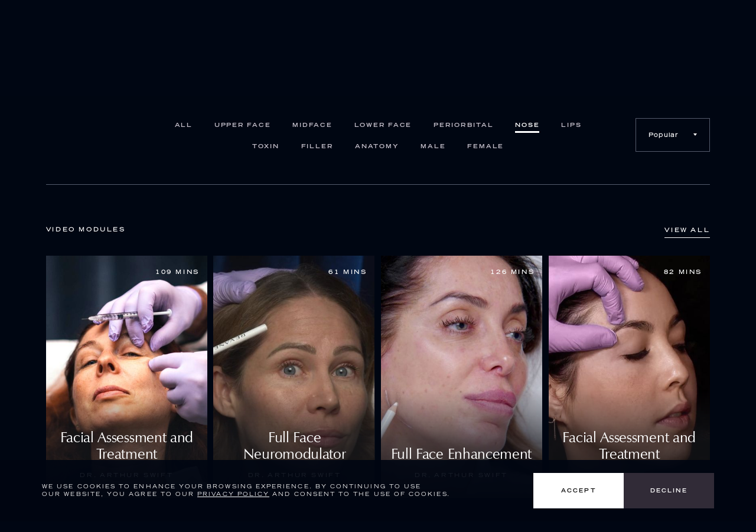

--- FILE ---
content_type: text/html; charset=UTF-8
request_url: https://swiftbeauty.com/library-tag-search/?tag=5&tag_name=NOSE&filter_by=Popular
body_size: 26975
content:
<!DOCTYPE html>
<html lang="en">

<head>
    <meta charset="UTF-8">
    <meta http-equiv="X-UA-Compatible" content="IE=edge">
    <meta name="viewport" content="width=device-width, initial-scale=1, maximum-scale=5, user-scalable=yes">
    <meta name="copyright" content="© 2026">
    <meta name="description" content="Join Swift Beauty Academy for expert-led medical aesthetics courses in Botox, dermal fillers and biostimulators. Learn the latest techniques in cosmetic enhancement from Dr. Arthur Swift and other renowned experts in the field. | NOSE | Search Term - Popular">
    <meta name="keywords" content="Medical aesthetics courses in Botox, dermal fillers, NOSE | Search Term - Popular">
    <title>Advanced Training in Medical Aesthetics | NOSE | Search Term - Popular | Swift Beauty</title>

            <meta name="robots" content="index, follow, max-image-preview:large" />
        <meta name="googlebot" content="index, follow, max-snippet:-1, max-image-preview:large, max-video-preview:-1" />
        <meta name="bingbot" content="index, follow, max-snippet:-1, max-image-preview:large, max-video-preview:-1" />
    
    <link rel="canonical" href="https://swiftbeauty.com/library-tag-search/?tag=5&amp;tag_name=NOSE&amp;filter_by=Popular" />

    <!-- Favicon and icons -->
    <link rel="icon" type="image/png" href="https://swiftbeauty.com/assets/custom/images/favicon-icons/favicon-96x96.png" sizes="96x96" />
    <link rel="icon" type="image/svg+xml" href="https://swiftbeauty.com/assets/custom/images/favicon-icons/favicon.svg" />
    <link rel="shortcut icon" href="https://swiftbeauty.com/assets/custom/images/favicon-icons/favicon.ico" />
    <link rel="apple-touch-icon" sizes="180x180" href="https://swiftbeauty.com/assets/custom/images/favicon-icons/apple-touch-icon.png" />
    <meta name="apple-mobile-web-app-title" content="Swift Beauty" />
    <link rel="manifest" href="https://swiftbeauty.com/assets/custom/images/favicon-icons/site.webmanifest" />

        <meta name="csrf-param" content="_csrf">
<meta name="csrf-token" content="6gYYgbJcbY88WDXSxg9-BTdDR14W2XrryVsQhWlhrWq9MjXQ-Wpc4Qs-YJeEYz9rUDAqJiS2Kd_4akf8LQWUDg==">

<link href="https://swiftbeauty.com/assets/custom/css/style.css?v=1769010736" rel="stylesheet">
    <!-- Open Graph -->
    <meta property="og:locale" content="en_US" />
    <meta property="og:type" content="website" />
    <meta property="og:title" content="Advanced Training in Medical Aesthetics | NOSE | Search Term - Popular | Swift Beauty" />
    <meta property="og:description" content="Join Swift Beauty Academy for expert-led medical aesthetics courses in Botox, dermal fillers and biostimulators. Learn the latest techniques in cosmetic enhancement from Dr. Arthur Swift and other renowned experts in the field. | NOSE | Search Term - Popular" />
    <meta property="og:url" content="https://swiftbeauty.com/library-tag-search/?tag=5&amp;tag_name=NOSE&amp;filter_by=Popular" />
    <meta property="og:image" content="https://swiftbeauty.com/assets/custom/images/Swift-Beauty.png" />
    <meta property="og:image:secure_url" content="https://swiftbeauty.com/assets/custom/images/Swift-Beauty.png" />
    <meta property="og:image:width" content="1291" />
    <meta property="og:image:height" content="700" />
    <meta property="og:image:type" content="image/jpg" />
    <meta property="og:logo" content="https://swiftbeauty.com/assets/custom/images/swift-beauty-logo.jpg" />
    <meta property="article:publisher" content="https://facebook.com/swiftbeautymed" />

    <!-- Twitter -->
    <meta name="twitter:card" content="summary_large_image" />
    <meta name="twitter:site" content="@swift_beauty" />
    <meta name="twitter:creator" content="@swift_beauty" />
    <meta name="twitter:image" content="https://swiftbeauty.com/assets/custom/images/Swift-Beauty.png" />

    <!-- Google verification & GSign-in -->
    <meta name="google-site-verification" content="GWPzGvQYKOjIIjdpNTcQRziPpMYrJdPhjFOhtDmeyac" />
    <meta name="google-signin-client_id" content="578161470569-jlmjih9u79ues6md9i4gbr8pbtd1t5sj.apps.googleusercontent.com" />

    <!-- Globals -->
    <script>
        const baseUrl = 'https://swiftbeauty.com';
    </script>

    <!-- GTM -->
    <script>
        (function(w, d, s, l, i) {
            w[l] = w[l] || [];
            w[l].push({
                'gtm.start': new Date().getTime(),
                event: 'gtm.js'
            });
            var f = d.getElementsByTagName(s)[0],
                j = d.createElement(s),
                dl = l != 'dataLayer' ? '&l=' + l : '';
            j.async = true;
            j.src = 'https://www.googletagmanager.com/gtm.js?id=' + i + dl;
            f.parentNode.insertBefore(j, f);
        })(window, document, 'script', 'dataLayer', 'GTM-N47C9Q2');
    </script>

    <!-- Facebook Pixel -->
    <script>
        ! function(f, b, e, v, n, t, s) {
            if (f.fbq) return;
            n = f.fbq = function() {
                n.callMethod ? n.callMethod.apply(n, arguments) : n.queue.push(arguments)
            };
            if (!f._fbq) f._fbq = n;
            n.push = n;
            n.loaded = !0;
            n.version = '2.0';
            n.queue = [];
            t = b.createElement(e);
            t.async = !0;
            t.src = v;
            s = b.getElementsByTagName(e)[0];
            s.parentNode.insertBefore(t, s)
        }(window, document, 'script', 'https://connect.facebook.net/en_US/fbevents.js');
        fbq('init', '367489837561253');
        fbq('track', 'PageView');
    </script>

    <!-- Klaviyo -->
    <script async src="https://static.klaviyo.com/onsite/js/klaviyo.js?company_id=TiFzJ2"></script>

    <script>
    /* VARIABLES NEEDED FOR MUX TRACKING */
    var trackMuxData = true;
    var currentEnvironment = 'PROD';
    var muxDataEnvKey = 'ss3t12lk9e3fhepdse069efk9';
    var userId = '';
    /* VARIABLES NEEDED FOR CART AND CHECKOUT PROCESSES */

    //THIS SHOULD BE REFACTORED WHEN WE ADD MORE PRODUCTS. FOR NOW WE'RE FOCUSING ON MORE URGENT STUFF
    const caliperProductPrice = 595;
    //CHECKOUT VARIABLES
    let shippingCost = 0;
    let cartItemsCount = 0;
    let cartSubtotal = 0;
    let cartTotal = cartSubtotal + shippingCost;
 ;
</script>

<!-- Person Schema -->
<script type="application/ld+json">
{
  "@context": "https://schema.org",
  "@type": "Person",
  "name": "Dr. Arthur Swift",
  "image": "https://d2d913tav6ivz8.cloudfront.net/upload/cms/files/1es.png",
  "url": "https://swiftbeauty.com/master/dr-arthur-swift",
  "jobTitle": "Plastic Surgeon Montreal QC",
  "worksFor": {
    "@type": "Organization",
    "name": "Swift Beauty",
    "url": "https://swiftbeauty.com"
  }
}
</script>

<!-- Organization Schema -->
<script type="application/ld+json">
{
  "@context": "https://schema.org",
  "@type": "Organization",
  "name": "Swift Beauty",
  "url": "https://swiftbeauty.com",
  "logo": "https://swiftbeauty.com/assets/custom/images/swift-beauty-logo.jpg",
  "image": "https://d2d913tav6ivz8.cloudfront.net/upload/cms/files/1es.png",
  "sameAs": [
    "https://www.instagram.com/swiftbeauty/",
    "https://www.facebook.com/swiftbeautymed/"
  ]
}
</script>


</head>

<body data-aos-duration="1000" data-aos-delay="1000">
        <!-- GTM NoScript -->
    <noscript><iframe src="https://www.googletagmanager.com/ns.html?id=GTM-N47C9Q2" height="0" width="0" style="display:none;visibility:hidden"></iframe></noscript>

    <!-- FB Pixel NoScript -->
    <noscript><img height="1" width="1" style="display:none" src="https://www.facebook.com/tr?id=367489837561253&ev=PageView&noscript=1" /></noscript>
    
    
    
<link rel="preload" href="https://swiftbeauty.com/assets/custom/fonts/communityFonts/TradeGothicLTStd-Extended.woff2" as="font" type="font/woff2" crossorigin="anonymous" importance="high">
<link rel="preload" href="https://swiftbeauty.com/assets/custom/fonts/communityFonts/TradeGothicLTStd-Extended.woff" as="font" type="font/woff" crossorigin="anonymous" importance="high">
<link rel="stylesheet" href="https://swiftbeauty.com/assets/custom/fonts/communityFonts/trade_gothic_font.css" importance="high">

<link rel="preload" href="https://swiftbeauty.com/assets/custom/fonts/zapfhumanist601bt-demi-webfont.woff2" as="font" type="font/woff2" crossorigin="anonymous" importance="high">
<link rel="preload" href="https://swiftbeauty.com/assets/custom/fonts/zapfhumanist601bt-demi-webfont.woff" as="font" type="font/woff" crossorigin="anonymous" importance="high">

<link rel="stylesheet" href="https://swiftbeauty.com/assets/custom/css/owlcarousel2/owl.carousel.min.css">
<link rel="stylesheet" href="https://swiftbeauty.com/assets/custom/css/owlcarousel2/owl.theme.default.min.css">

<!-- *****************Landing Page Inter Font-Family Start************** -->
<link rel="preconnect" href="https://fonts.googleapis.com">
<link rel="preconnect" href="https://fonts.gstatic.com" crossorigin>
<link href="https://fonts.googleapis.com/css2?family=Inter:wght@100..900&display=swap" rel="stylesheet">
<!-- *****************Landing Page Inter Font-Family End************** -->

<header id="myhead" class="header newHeader new_font headeranimation">
    <div class="container">
        <div class="navigation">
            <div class="row no-gutters align-items-center">
                <div class="col">
                    <a role="button" class="mobile-nav" aria-label="Open mobile navigation">
                        <div class="lines">
                            <span class="line line-1"></span>
                            <span class="line line-2"></span>
                        </div>
                    </a>
                    <nav class="menu left">
                        <a href="https://swiftbeauty.com/academy/">Digital Academy</a>
                        <a href="https://swiftbeauty.com/events/">EVENTS</a>
                                                    <a href="https://swiftbeauty.com/shop/caliper/">SHOP</a>
                                                <a href="https://swiftbeauty.com/pricing/">PRICING</a>
                    </nav>
                </div>
                <div class="col-auto text-center">
                    <div class="logo">
                        <a href="https://swiftbeauty.com/" aria-label="Go to SwiftBeauty homepage">
                            <img src="https://swiftbeauty.com/assets/custom/images/logo.svg" alt="SwiftBeauty logo">
                        </a>
                    </div>
                </div>

                <div class="col text-right">
                    <nav class="menu right">
                        <a href="https://swiftbeauty.com/community/">COMMUNITY</a>
                        <a href="https://swiftbeauty.com/about/">About</a>
                                                                                    <a href="https://swiftbeauty.com/sign/in/" class="featured-link featured-link_active">Sign In</a>
                                                        <div class="menu-icon" style="padding-bottom: 0px; display:flex;">
                                                                                                 <a class="link-basket"  role="button" onclick="displayBasket(); return false;" >
                                    <span class="svg-icon">
                                        <img src="https://swiftbeauty.com/assets/custom/images/icons/shopping-bag-outline-white.svg" alt="" class="widthoutHover">
                                        <img src="https://swiftbeauty.com/assets/custom/images/icons/shopping-bag-outline-white-color.svg" alt="" class="showOnHover">
                                    </span>
                                    <span class="cart-item-count" style="margin-left: 3px;">(0)</span>
                                </a>
                                <a role="button" class="link-search open-search" aria-label="Search">
                                    <span class="svg-icon">
                                        <img src="https://swiftbeauty.com/assets/custom/images/icons/search_white.svg" alt="" class="widthoutHover">
                                        <img src="https://swiftbeauty.com/assets/custom/images/icons/search_white_color.svg" alt="" class="showOnHover">
                                    </span>
                                </a>
                            </div>

                            
                                            </nav>

                    <a class="link-basket-mobile"  role="button" onclick="displayBasket(); return false;" >
                        <span class="svg-icon"><img src="https://swiftbeauty.com/assets/custom/images/icons/shopping-bag-outline.svg" alt=""></span>
                        <span class="cart-item-count" style="vertical-align:middle;">(0)</span>
                    </a>
                </div>
            </div>
        </div>
    </div>

    <div class="mobile-menu">
        <ul>
            <li>
                <div class="search-container">
                    <form id="mobile-search-form" action="/search/index/" method="get">                    <div class="search-form">
                        <span class="svg-icon search-svg">
                            <img src="https://swiftbeauty.com/assets/custom/images/icons/search.svg" alt="">
                        </span>

                        <input type="text" name="q" id="search-mobile-input" class="form-control width-dynamic proba dva mobile_ser_input" placeholder="Search" maxlength="50" min="1">
                        <input id="search_type" type="hidden" name="type" class="form-control" value="chapter">
                    </div>
                    </form>                </div>
            </li>

            <!-- for mobile search form submit  -->
            <script>
                document.addEventListener("DOMContentLoaded", function() {
                    var input = document.getElementById("search-mobile-input");
                    input.addEventListener("keyup", function(event) {
                        if (event.key === "Enter") {
                            event.preventDefault();
                            document.getElementById('mobile-search-form').submit();
                        }
                    });
                });
            </script>

            <li><a href="https://swiftbeauty.com/academy/">Digital Academy</a></li>
            <li><a href="https://swiftbeauty.com/events/">Events</a></li>
                            <li> <a href="https://swiftbeauty.com/shop/caliper/">SHOP</a></li>
                        <li><a href="https://swiftbeauty.com/pricing/">Pricing</a></li>
            <li><a href="https://swiftbeauty.com/community/">Community</a></li>
                            <li><a href="https://swiftbeauty.com/masters/">MASTERS</a></li>
                <li><a href="https://swiftbeauty.com/about/">About</a></li>
                        <li><a href="https://swiftbeauty.com/sign/in/" class="featured-link">Sign In</a>
            </li>

        </ul>
    </div>
</header>
<script>
    var alertMessage = "";
</script>

<script src="https://swiftbeauty.com/assets/custom/js/jquery.min.js"></script>
<script>
    $('.width-dynamic').on('input', function() {
        var inputWidth = this.value.length + "ch";
        $(this).css({
            width: inputWidth
        })
    }).trigger('input');

    function inputWidth(elem, minW, maxW) {
        elem = $(this);
        console.log(elem)
    }
    var targetElem = $('.width-dynamic');
    inputWidth(targetElem);

    function myFunction() {
        document.getElementsByTagName("input")[0].removeAttribute("readonly");
    }

    $(document).ready(function() {
        $(".showNoti").click(function() {
            $(".notiParentContainer").toggleClass("showNotiData");
        });
    });

    $(document).ready(function() {
        $(".dismissNotification").click(function() {
            $(".notiParentContainer").removeClass("showNotiData");
        });
    });
</script>


<script>
    $(document).ready(function() {
        var adminVerifyEmail = null;
        var modal = $('#admin_verify');

        if (adminVerifyEmail) {
            $('#admin_verify').modal('show');
        } else {
            $('#admin_verify').modal('hide');
        }

    });
</script>

<div class="modal fade face_sign-modal face_email_popup home_signup_pop" id="admin_verify" tabindex="-1" role="dialog" aria-labelledby="exampleModalLong" aria-hidden="true">
    <div class="modal-dialog modal-dialog-centered" role="document">
        <div class="modal-content">
            <div class="modal-header">
                <button type="button" class="close" data-dismiss="modal" aria-label="Close">
                    <span aria-hidden="true">&times;</span>
                </button>
            </div>
            <div class="modal-body">
                <h2>Your account is currently under review.</h2>
                <p>We’re reviewing your registration to ensure the security and quality of our community. This process typically takes up to 24 hours.</p>
                <p>You’ll receive an email notification once your account has been approved.</p>
                <p>If you have any questions, feel free to contact our support team.</p>
                <p>Thank you for your patience!</p>
            </div>
        </div>
    </div>
</div>    <div class="search text-gray w-100 h-100 bg-primary-dark" >
    <div class="search-inner contentMid">
        <div class="container search-for-all">
            <div class="mx-500 text-center mx-auto">
                <h4 class="heading-sm text-gray text-uppercase text-gray">SEARCH SWIFT BEAUTY FOR PRODUCT NAME, CATEGORY, EVENTS AND MORE</h4>
            </div>
            <form id="w0" action="/search/index/" method="get">
            <div class="mx-1000 mx-auto">
                <div class="search-form">
                    <input type="text" name="q" class="form-control" placeholder="Search" maxlength="50" min="1">
                    <input id="search_btn_type" type="hidden" name="type" class="form-control" value="chapter">
                    <a role="button" class="close-search">
                        <span class="svg-icon">
                            <img src="https://swiftbeauty.com/assets/custom/images/icons/close.svg" alt="Close">
                        </span>
                    </a>
                    <input type="submit" id="submit-search-form" style="display: none;">
                </div>
            </div>
            <div class="mx-750 mx-auto search-filter">
                <div class="row no-gutters align-items-center justify-content-center">
                    <div class="col-md-auto">
                        <h5 class=" mr-5 text-white m-0">Try searching for:</h5>
                    </div>
                    <div class="col-md">
                        <div class="link-tabbed link-tabbed-type-2 header-search-for" style="width:max-content">
                            <a class="link-default cursor-pointer search-types mobile-seaerc-desig" style="max-width: 149px;  " onclick="$('#search_btn_type').val('chapter'); $('.search-types').removeClass('active'); $(this).addClass('active');">Chapters</a>
                            <a class="link-default cursor-pointer search-types mobile-seaerc-desig" style="max-width: 140px;  " onclick="$('#search_btn_type').val('masterclass'); $('.search-types').removeClass('active'); $(this).addClass('active');">Modules</a>
                            <a class="link-default cursor-pointer search-types mobile-seaerc-desig" style="max-width: 127px;  " onclick="$('#search_btn_type').val('event'); $('.search-types').removeClass('active'); $(this).addClass('active');">
                                Events</a>
                            <a class="link-default cursor-pointer search-types mobile-seaerc-desig" style="max-width: 150px;  " onclick="$('#search_btn_type').val('product'); $('.search-types').removeClass('active'); $(this).addClass('active');">Products</a>
                        </div>
                    </div>
                </div>
            </div>
            </form>        </div>
    </div>
</div>

<script>
    document.addEventListener('keydown', function(event) {
        if (event.key === 'Enter') {
            var focusedElement = document.activeElement;
            var displayValue = $(".search").css("display");
            event.preventDefault();
            if (displayValue == 'block' && focusedElement.name === 'q') {
                document.getElementById('submit-search-form').click();
            }
        }
    });
</script>    <!-- Content - BEGIN -->
<div class="academyPageCollection all_academy_tag_menu">
   <section class="academyTabTitle">
      <div class="container">
      </div>
   </section>
   <!-- Section:Content - END -->
   <!-- Section:ANATOMIC REGION - BEGIN -->
   <section class="masterclass-lists ModulesContainer bg-primary-dark academyMasterSec only-academy-tag">
      <div class="container">
         <div id="filter-masterclass" class="filter-wrapper text-center">
            <div class="filter-items link-lists academyFilterLinks">
               <ul class="academyTags d-flex justify-center flex-wrap list-none">
                  <li><a href="https://swiftbeauty.com/library-tag-search/?tag=0&tag_name=All"
                     class="link-default  ">All</a>
                  </li>
                                    <li>
                     <a href="https://swiftbeauty.com/library-tag-search/?tag=1&tag_name=UPPER+FACE"
                        class="link-default ">
                     UPPER FACE                     </a>
                  </li>
                                                      <li>
                     <a href="https://swiftbeauty.com/library-tag-search/?tag=2&tag_name=MIDFACE"
                        class="link-default ">
                     MIDFACE                     </a>
                  </li>
                                                      <li>
                     <a href="https://swiftbeauty.com/library-tag-search/?tag=3&tag_name=LOWER+FACE"
                        class="link-default ">
                     LOWER FACE                     </a>
                  </li>
                                                      <li>
                     <a href="https://swiftbeauty.com/library-tag-search/?tag=4&tag_name=PERIORBITAL"
                        class="link-default ">
                     PERIORBITAL                     </a>
                  </li>
                                                      <li>
                     <a href="https://swiftbeauty.com/library-tag-search/?tag=5&tag_name=NOSE"
                        class="link-default active">
                     NOSE                     </a>
                  </li>
                                                      <li>
                     <a href="https://swiftbeauty.com/library-tag-search/?tag=6&tag_name=LIPS"
                        class="link-default ">
                     LIPS                     </a>
                  </li>
                                    <div class="break-line w-100 d-flex flex-wrap"></div>
                                                      <li>
                     <a href="https://swiftbeauty.com/library-tag-search/?tag=7&tag_name=TOXIN"
                        class="link-default ">
                     TOXIN                     </a>
                  </li>
                                                      <li>
                     <a href="https://swiftbeauty.com/library-tag-search/?tag=8&tag_name=FILLER"
                        class="link-default ">
                     FILLER                     </a>
                  </li>
                                                      <li>
                     <a href="https://swiftbeauty.com/library-tag-search/?tag=9&tag_name=ANATOMY"
                        class="link-default ">
                     ANATOMY                     </a>
                  </li>
                                                      <li>
                     <a href="https://swiftbeauty.com/library-tag-search/?tag=10&tag_name=MALE"
                        class="link-default ">
                     MALE                     </a>
                  </li>
                                                      <li>
                     <a href="https://swiftbeauty.com/library-tag-search/?tag=11&tag_name=FEMALE"
                        class="link-default ">
                     FEMALE                     </a>
                  </li>
                                                   </ul>
               <div class="academyFilter">
                  <a href="javascript:void(0)" class="filterMenu">
                  Popular <span></span>
                  </a>
                  <ul class="filterDropMenu">
                     <li><a
                        href="https://swiftbeauty.com/library-tag-search/?tag=5&tag_name=NOSE&filter_by=Popular">Popular</a>
                     </li>
                     <li><a
                        href="https://swiftbeauty.com/library-tag-search/?tag=5&tag_name=NOSE&filter_by=Recent">Recent</a>
                     </li>
                  </ul>
                  <div class="listDismiss"></div>
                  <script>
                     $(document).ready(function() {
                         $(".filterMenu").click(function() {
                             $(".academyFilter").toggleClass("showFilterOpt");
                         });
                     });
                  </script>
                  <script>
                     $(document).ready(function() {
                         $(".listDismiss").click(function() {
                             $(".academyFilter").removeClass("showFilterOpt");
                         });
                     });
                  </script>
               </div>
            </div>
         </div>
         <div class="lineSeparator"></div>
                  <!-- Section:RECENTLY-ADDED - BEGIN -->
         <div id="post-lists" class="post-lists post-type-4 text-white modules_scrolling saved_vi_crousel">
   <div class="recentlyAdded" data-aos="fade-up-sm" data-aos-delay="50">
      <h5 class="heading-sm text-white text-uppercase only_videomodule_heading">VIDEO MODULES</h5>
               <a class="link-more"
            href="https://swiftbeauty.com/view-all/?filter_by=modules&tag_name=NOSE&sort_order=Popular">VIEW
            ALL</a>
         </div>
   <div class="pb-5 pb-md-0 gutter-mobile-type-1 videoTIleAcademy">
      <div class="owl-carousel owl-theme owl-loaded module2Carousel new-crousel" data-aos="fade-up-sm"
         data-aos-delay="50">
         <div class="owl-stage-outer">
            <div class="owl-stage">
                                                   <div class="owl-item videoTIleAcademySingle ">
                     <div class="post">
                        <div class="post-item "
                           onclick="redirectToURL('https://swiftbeauty.com/academy/facial-assessment-treatment/0/')">
                           <div class="post-image position-relative overflow-hidden">
                              <img src="https://d2d913tav6ivz8.cloudfront.net/400x600/upload/cms/files/j33.jpg" alt="moduleImg" style="width:100%;">

                           </div>
                           <div class="post-content position-absolute overflow-hidden contentMid justify-center text-center h-100 w-100  ">
                              <div class="post-inner position-relative w-100 overflow-hidden">
                                 <div class="acdPostTags">
                                    <span class="post-masterclass-label">
                                       <img
                                          src="https://d2d913tav6ivz8.cloudfront.net/assets/custom/images/complimentary.svg?v=2"
                                          class="complimentary-img ">
                                       <img src="https://d2d913tav6ivz8.cloudfront.net/assets/custom/images/new.svg?v=2"
                                          class="new-img ">
                                       <img src="https://swiftbeauty.com/assets/custom/images/advancedTag.svg?v=2" class="advancedTag-img ">
                                       <img src="https://swiftbeauty.com/assets/custom/images/allLevelsTag.svg?v=2"
                                          class="allLevelsTag-img ">
                                       <img src="https://swiftbeauty.com/assets/custom/images/beginerTag.svg?v=2" class="beginerTag-img ">
                                       <img src="https://swiftbeauty.com/assets/custom/images/intermediate-tag.svg?v=2"
                                          class="intermidiateTag-img ">
                                    </span>

                                                                           <span class="video-time heading-sm text-uppercase text-white">109 MINS</span>
                                                                     </div>
                                 <div
                                    class="post-text position-absolute academy_page_moudebtn ">
                                    <h3 class="boxHeading1 ">
                                       Facial Assessment and Treatment                                    </h3>
                                                                           <h5 class="heading-sm text-uppercase text-white ">Dr. Arthur Swift</h5>
                                                                        <div class="button-column ">
                                                                                                                                                                                                            <script>
                                             let video_O5N01zIu25PmouKGtHkD602tmP8JSXuRUhuwTzGjs2smM = {"video_series":"Facial Assessment and Treatment - Caucasian Female, 53","video_id":"","video_title":"Facial Assessment and Treatment - Caucasian Female, 53 - Watch The Trailer","video_duration":"35201.833"};
                                          </script>
                                                                                       <a role="button" class="button button-secondary btnIcon"
                                                onclick="watchVideoPublic('O5N01zIu25PmouKGtHkD602tmP8JSXuRUhuwTzGjs2smM', video_O5N01zIu25PmouKGtHkD602tmP8JSXuRUhuwTzGjs2smM)">
                                                <span class="svg-icon"><img
                                                      src="https://d2d913tav6ivz8.cloudfront.net/assets/custom/images/icons/play.svg"
                                                      alt=""></span>
                                                <span class="align-middle text-uppercase">Watch the Trailer</span>
                                             </a>
                                                                                                                        <a href="https://swiftbeauty.com/academy/facial-assessment-treatment/0/"
                                          class="button   button-white">
                                                                                       Start Now                                                                                 </a>
                                    </div>
                                 </div>
                              </div>
                           </div>
                           
                        </div>
                     </div>
                  </div>
                                                   <div class="owl-item videoTIleAcademySingle ">
                     <div class="post">
                        <div class="post-item "
                           onclick="redirectToURL('https://swiftbeauty.com/academy/full-face-neuromodulator/0/')">
                           <div class="post-image position-relative overflow-hidden">
                              <img src="https://d2d913tav6ivz8.cloudfront.net/400x600/upload/cms/files/Untitled%2520design-11.jpg" alt="moduleImg" style="width:100%;">

                           </div>
                           <div class="post-content position-absolute overflow-hidden contentMid justify-center text-center h-100 w-100  ">
                              <div class="post-inner position-relative w-100 overflow-hidden">
                                 <div class="acdPostTags">
                                    <span class="post-masterclass-label">
                                       <img
                                          src="https://d2d913tav6ivz8.cloudfront.net/assets/custom/images/complimentary.svg?v=2"
                                          class="complimentary-img ">
                                       <img src="https://d2d913tav6ivz8.cloudfront.net/assets/custom/images/new.svg?v=2"
                                          class="new-img ">
                                       <img src="https://swiftbeauty.com/assets/custom/images/advancedTag.svg?v=2" class="advancedTag-img ">
                                       <img src="https://swiftbeauty.com/assets/custom/images/allLevelsTag.svg?v=2"
                                          class="allLevelsTag-img ">
                                       <img src="https://swiftbeauty.com/assets/custom/images/beginerTag.svg?v=2" class="beginerTag-img ">
                                       <img src="https://swiftbeauty.com/assets/custom/images/intermediate-tag.svg?v=2"
                                          class="intermidiateTag-img ">
                                    </span>

                                                                           <span class="video-time heading-sm text-uppercase text-white">61 MINS</span>
                                                                     </div>
                                 <div
                                    class="post-text position-absolute academy_page_moudebtn ">
                                    <h3 class="boxHeading1 ">
                                       Full Face Neuromodulator                                    </h3>
                                                                           <h5 class="heading-sm text-uppercase text-white ">Dr. Arthur Swift</h5>
                                                                        <div class="button-column ">
                                                                                                                                                                                                            <script>
                                             let video_ISrVcNk9CH9FST4z39eHms015gU7pmOesi6oPs3cJb3A = {"video_series":"Full Face Neuromodulator - Classic and Advanced Techniques","video_id":"","video_title":"Full Face Neuromodulator - Classic and Advanced Techniques - Watch The Trailer","video_duration":"34534.5"};
                                          </script>
                                                                                       <a role="button" class="button button-secondary btnIcon"
                                                onclick="watchVideoPublic('ISrVcNk9CH9FST4z39eHms015gU7pmOesi6oPs3cJb3A', video_ISrVcNk9CH9FST4z39eHms015gU7pmOesi6oPs3cJb3A)">
                                                <span class="svg-icon"><img
                                                      src="https://d2d913tav6ivz8.cloudfront.net/assets/custom/images/icons/play.svg"
                                                      alt=""></span>
                                                <span class="align-middle text-uppercase">Watch the Trailer</span>
                                             </a>
                                                                                                                        <a href="https://swiftbeauty.com/academy/full-face-neuromodulator/0/"
                                          class="button   button-white">
                                                                                       Start Now                                                                                 </a>
                                    </div>
                                 </div>
                              </div>
                           </div>
                           
                        </div>
                     </div>
                  </div>
                                                   <div class="owl-item videoTIleAcademySingle ">
                     <div class="post">
                        <div class="post-item "
                           onclick="redirectToURL('https://swiftbeauty.com/academy/full-face-enhancement-1/0/')">
                           <div class="post-image position-relative overflow-hidden">
                              <img src="https://d2d913tav6ivz8.cloudfront.net/400x600/upload/cms/files/177.jpg" alt="moduleImg" style="width:100%;">

                           </div>
                           <div class="post-content position-absolute overflow-hidden contentMid justify-center text-center h-100 w-100  ">
                              <div class="post-inner position-relative w-100 overflow-hidden">
                                 <div class="acdPostTags">
                                    <span class="post-masterclass-label">
                                       <img
                                          src="https://d2d913tav6ivz8.cloudfront.net/assets/custom/images/complimentary.svg?v=2"
                                          class="complimentary-img ">
                                       <img src="https://d2d913tav6ivz8.cloudfront.net/assets/custom/images/new.svg?v=2"
                                          class="new-img ">
                                       <img src="https://swiftbeauty.com/assets/custom/images/advancedTag.svg?v=2" class="advancedTag-img ">
                                       <img src="https://swiftbeauty.com/assets/custom/images/allLevelsTag.svg?v=2"
                                          class="allLevelsTag-img ">
                                       <img src="https://swiftbeauty.com/assets/custom/images/beginerTag.svg?v=2" class="beginerTag-img ">
                                       <img src="https://swiftbeauty.com/assets/custom/images/intermediate-tag.svg?v=2"
                                          class="intermidiateTag-img ">
                                    </span>

                                                                           <span class="video-time heading-sm text-uppercase text-white">126 MINS</span>
                                                                     </div>
                                 <div
                                    class="post-text position-absolute academy_page_moudebtn ">
                                    <h3 class="boxHeading1 ">
                                       Full Face Enhancement                                    </h3>
                                                                           <h5 class="heading-sm text-uppercase text-white ">Dr. Arthur Swift</h5>
                                                                        <div class="button-column ">
                                                                                                                                                                                                            <script>
                                             let video_BI2EMSiD013etHebsnkzFhnKytpVASM4VdDqwbW6Yvaw = {"video_series":"Full Face Enhancement - Beautiphication Technique","video_id":"","video_title":"Full Face Enhancement - Beautiphication Technique - Watch The Trailer","video_duration":"40940.9"};
                                          </script>
                                                                                       <a role="button" class="button button-secondary btnIcon"
                                                onclick="watchVideoPublic('BI2EMSiD013etHebsnkzFhnKytpVASM4VdDqwbW6Yvaw', video_BI2EMSiD013etHebsnkzFhnKytpVASM4VdDqwbW6Yvaw)">
                                                <span class="svg-icon"><img
                                                      src="https://d2d913tav6ivz8.cloudfront.net/assets/custom/images/icons/play.svg"
                                                      alt=""></span>
                                                <span class="align-middle text-uppercase">Watch the Trailer</span>
                                             </a>
                                                                                                                        <a href="https://swiftbeauty.com/academy/full-face-enhancement-1/0/"
                                          class="button   button-white">
                                                                                       Start Now                                                                                 </a>
                                    </div>
                                 </div>
                              </div>
                           </div>
                           
                        </div>
                     </div>
                  </div>
                                                   <div class="owl-item videoTIleAcademySingle ">
                     <div class="post">
                        <div class="post-item "
                           onclick="redirectToURL('https://swiftbeauty.com/academy/facial-assessment-and-treatment-4/0/')">
                           <div class="post-image position-relative overflow-hidden">
                              <img src="https://d2d913tav6ivz8.cloudfront.net/400x600/upload/cms/files/N2.jpg" alt="moduleImg" style="width:100%;">

                           </div>
                           <div class="post-content position-absolute overflow-hidden contentMid justify-center text-center h-100 w-100  ">
                              <div class="post-inner position-relative w-100 overflow-hidden">
                                 <div class="acdPostTags">
                                    <span class="post-masterclass-label">
                                       <img
                                          src="https://d2d913tav6ivz8.cloudfront.net/assets/custom/images/complimentary.svg?v=2"
                                          class="complimentary-img ">
                                       <img src="https://d2d913tav6ivz8.cloudfront.net/assets/custom/images/new.svg?v=2"
                                          class="new-img ">
                                       <img src="https://swiftbeauty.com/assets/custom/images/advancedTag.svg?v=2" class="advancedTag-img ">
                                       <img src="https://swiftbeauty.com/assets/custom/images/allLevelsTag.svg?v=2"
                                          class="allLevelsTag-img ">
                                       <img src="https://swiftbeauty.com/assets/custom/images/beginerTag.svg?v=2" class="beginerTag-img ">
                                       <img src="https://swiftbeauty.com/assets/custom/images/intermediate-tag.svg?v=2"
                                          class="intermidiateTag-img ">
                                    </span>

                                                                           <span class="video-time heading-sm text-uppercase text-white">82 MINS</span>
                                                                     </div>
                                 <div
                                    class="post-text position-absolute academy_page_moudebtn ">
                                    <h3 class="boxHeading1 ">
                                       Facial Assessment and Treatment                                     </h3>
                                                                           <h5 class="heading-sm text-uppercase text-white ">Dr. Arthur Swift</h5>
                                                                        <div class="button-column ">
                                                                                                                                                                                                            <script>
                                             let video_KEYcJ01u92WKAj7Gbee6XwYdoMATkUBVbh79y501011Mmg = {"video_series":"Facial Assessment and Treatment  - Asian Female, 32","video_id":"","video_title":"Facial Assessment and Treatment  - Asian Female, 32 - Watch The Trailer","video_duration":"28728.7"};
                                          </script>
                                                                                       <a role="button" class="button button-secondary btnIcon"
                                                onclick="watchVideoPublic('KEYcJ01u92WKAj7Gbee6XwYdoMATkUBVbh79y501011Mmg', video_KEYcJ01u92WKAj7Gbee6XwYdoMATkUBVbh79y501011Mmg)">
                                                <span class="svg-icon"><img
                                                      src="https://d2d913tav6ivz8.cloudfront.net/assets/custom/images/icons/play.svg"
                                                      alt=""></span>
                                                <span class="align-middle text-uppercase">Watch the Trailer</span>
                                             </a>
                                                                                                                        <a href="https://swiftbeauty.com/academy/facial-assessment-and-treatment-4/0/"
                                          class="button   button-white">
                                                                                       Start Now                                                                                 </a>
                                    </div>
                                 </div>
                              </div>
                           </div>
                           
                        </div>
                     </div>
                  </div>
                                                   <div class="owl-item videoTIleAcademySingle ">
                     <div class="post">
                        <div class="post-item "
                           onclick="redirectToURL('https://swiftbeauty.com/academy/facial-assessment-and-treatment-5/0/')">
                           <div class="post-image position-relative overflow-hidden">
                              <img src="https://d2d913tav6ivz8.cloudfront.net/400x600/upload/cms/files/J3.jpg" alt="moduleImg" style="width:100%;">

                           </div>
                           <div class="post-content position-absolute overflow-hidden contentMid justify-center text-center h-100 w-100  ">
                              <div class="post-inner position-relative w-100 overflow-hidden">
                                 <div class="acdPostTags">
                                    <span class="post-masterclass-label">
                                       <img
                                          src="https://d2d913tav6ivz8.cloudfront.net/assets/custom/images/complimentary.svg?v=2"
                                          class="complimentary-img ">
                                       <img src="https://d2d913tav6ivz8.cloudfront.net/assets/custom/images/new.svg?v=2"
                                          class="new-img ">
                                       <img src="https://swiftbeauty.com/assets/custom/images/advancedTag.svg?v=2" class="advancedTag-img ">
                                       <img src="https://swiftbeauty.com/assets/custom/images/allLevelsTag.svg?v=2"
                                          class="allLevelsTag-img ">
                                       <img src="https://swiftbeauty.com/assets/custom/images/beginerTag.svg?v=2" class="beginerTag-img ">
                                       <img src="https://swiftbeauty.com/assets/custom/images/intermediate-tag.svg?v=2"
                                          class="intermidiateTag-img ">
                                    </span>

                                                                           <span class="video-time heading-sm text-uppercase text-white">124 MINS</span>
                                                                     </div>
                                 <div
                                    class="post-text position-absolute academy_page_moudebtn ">
                                    <h3 class="boxHeading1 ">
                                       Facial Assessment and Treatment                                    </h3>
                                                                           <h5 class="heading-sm text-uppercase text-white ">Dr. Arthur Swift</h5>
                                                                        <div class="button-column ">
                                                                                                                                                                                                            <script>
                                             let video_uCEPRYQZfO1SFVbCZinGUeLZZBA6MROsvemX01mkQGz4 = {"video_series":"Facial Assessment and Treatment - Caucasian Female, 48","video_id":"","video_title":"Facial Assessment and Treatment - Caucasian Female, 48 - Watch The Trailer","video_duration":"34834.8"};
                                          </script>
                                                                                       <a role="button" class="button button-secondary btnIcon"
                                                onclick="watchVideoPublic('uCEPRYQZfO1SFVbCZinGUeLZZBA6MROsvemX01mkQGz4', video_uCEPRYQZfO1SFVbCZinGUeLZZBA6MROsvemX01mkQGz4)">
                                                <span class="svg-icon"><img
                                                      src="https://d2d913tav6ivz8.cloudfront.net/assets/custom/images/icons/play.svg"
                                                      alt=""></span>
                                                <span class="align-middle text-uppercase">Watch the Trailer</span>
                                             </a>
                                                                                                                        <a href="https://swiftbeauty.com/academy/facial-assessment-and-treatment-5/0/"
                                          class="button   button-white">
                                                                                       Start Now                                                                                 </a>
                                    </div>
                                 </div>
                              </div>
                           </div>
                           
                        </div>
                     </div>
                  </div>
                                                   <div class="owl-item videoTIleAcademySingle ">
                     <div class="post">
                        <div class="post-item "
                           onclick="redirectToURL('https://swiftbeauty.com/academy/nasal-enhancement-through-injections/0/')">
                           <div class="post-image position-relative overflow-hidden">
                              <img src="https://d2d913tav6ivz8.cloudfront.net/400x600/upload/cms/files/product/pencil/es5.png" alt="moduleImg" style="width:100%;">

                           </div>
                           <div class="post-content position-absolute overflow-hidden contentMid justify-center text-center h-100 w-100  ">
                              <div class="post-inner position-relative w-100 overflow-hidden">
                                 <div class="acdPostTags">
                                    <span class="post-masterclass-label">
                                       <img
                                          src="https://d2d913tav6ivz8.cloudfront.net/assets/custom/images/complimentary.svg?v=2"
                                          class="complimentary-img ">
                                       <img src="https://d2d913tav6ivz8.cloudfront.net/assets/custom/images/new.svg?v=2"
                                          class="new-img ">
                                       <img src="https://swiftbeauty.com/assets/custom/images/advancedTag.svg?v=2" class="advancedTag-img ">
                                       <img src="https://swiftbeauty.com/assets/custom/images/allLevelsTag.svg?v=2"
                                          class="allLevelsTag-img ">
                                       <img src="https://swiftbeauty.com/assets/custom/images/beginerTag.svg?v=2" class="beginerTag-img ">
                                       <img src="https://swiftbeauty.com/assets/custom/images/intermediate-tag.svg?v=2"
                                          class="intermidiateTag-img ">
                                    </span>

                                                                           <span class="video-time heading-sm text-uppercase text-white">96 MINS</span>
                                                                     </div>
                                 <div
                                    class="post-text position-absolute academy_page_moudebtn ">
                                    <h3 class="boxHeading1 ">
                                       Nasal Enhancement Through Injections                                    </h3>
                                                                           <h5 class="heading-sm text-uppercase text-white ">Dr. Arthur Swift &  Prof. Sebastian Cotofana</h5>
                                                                        <div class="button-column ">
                                                                                                                                                                                                            <script>
                                             let video_chXZw4LkrdzhM0001a17yemn1SRzmxFZ1XbFkaxbWl2DQ = {"video_series":"Nasal Enhancement Through Injections - Anatomical-Based Injection Techniques","video_id":"","video_title":"Nasal Enhancement Through Injections - Anatomical-Based Injection Techniques - Watch The Trailer","video_duration":"31865.167"};
                                          </script>
                                                                                       <a role="button" class="button button-secondary btnIcon"
                                                onclick="watchVideoPublic('chXZw4LkrdzhM0001a17yemn1SRzmxFZ1XbFkaxbWl2DQ', video_chXZw4LkrdzhM0001a17yemn1SRzmxFZ1XbFkaxbWl2DQ)">
                                                <span class="svg-icon"><img
                                                      src="https://d2d913tav6ivz8.cloudfront.net/assets/custom/images/icons/play.svg"
                                                      alt=""></span>
                                                <span class="align-middle text-uppercase">Watch the Trailer</span>
                                             </a>
                                                                                                                        <a href="https://swiftbeauty.com/academy/nasal-enhancement-through-injections/0/"
                                          class="button   button-white">
                                                                                       Start Now                                                                                 </a>
                                    </div>
                                 </div>
                              </div>
                           </div>
                           
                        </div>
                     </div>
                  </div>
                                                   <div class="owl-item videoTIleAcademySingle ">
                     <div class="post">
                        <div class="post-item "
                           onclick="redirectToURL('https://swiftbeauty.com/academy/toxin/0/')">
                           <div class="post-image position-relative overflow-hidden">
                              <img src="https://d2d913tav6ivz8.cloudfront.net/400x600/upload/cms/files/120.jpg" alt="moduleImg" style="width:100%;">

                           </div>
                           <div class="post-content position-absolute overflow-hidden contentMid justify-center text-center h-100 w-100  ">
                              <div class="post-inner position-relative w-100 overflow-hidden">
                                 <div class="acdPostTags">
                                    <span class="post-masterclass-label">
                                       <img
                                          src="https://d2d913tav6ivz8.cloudfront.net/assets/custom/images/complimentary.svg?v=2"
                                          class="complimentary-img ">
                                       <img src="https://d2d913tav6ivz8.cloudfront.net/assets/custom/images/new.svg?v=2"
                                          class="new-img ">
                                       <img src="https://swiftbeauty.com/assets/custom/images/advancedTag.svg?v=2" class="advancedTag-img ">
                                       <img src="https://swiftbeauty.com/assets/custom/images/allLevelsTag.svg?v=2"
                                          class="allLevelsTag-img ">
                                       <img src="https://swiftbeauty.com/assets/custom/images/beginerTag.svg?v=2" class="beginerTag-img ">
                                       <img src="https://swiftbeauty.com/assets/custom/images/intermediate-tag.svg?v=2"
                                          class="intermidiateTag-img ">
                                    </span>

                                                                           <span class="video-time heading-sm text-uppercase text-white">139 MINS</span>
                                                                     </div>
                                 <div
                                    class="post-text position-absolute academy_page_moudebtn ">
                                    <h3 class="boxHeading1 ">
                                       Treatment of the Mid and Lower Face with Toxin and Fillers                                    </h3>
                                                                           <h5 class="heading-sm text-uppercase text-white ">Dr. Arthur Swift &  Prof. Sebastian Cotofana</h5>
                                                                        <div class="button-column ">
                                                                                                                                                                                                            <script>
                                             let video_kehrR7e3pequZuqWrpt3G2hK7vJ7AO2LwDnXyE98XXs = {"video_series":"Treatment of the Mid and Lower Face with Toxin and Fillers - Black Female, 53","video_id":"","video_title":"Treatment of the Mid and Lower Face with Toxin and Fillers - Black Female, 53 - Watch The Trailer","video_duration":"41174.467"};
                                          </script>
                                                                                       <a role="button" class="button button-secondary btnIcon"
                                                onclick="watchVideoPublic('kehrR7e3pequZuqWrpt3G2hK7vJ7AO2LwDnXyE98XXs', video_kehrR7e3pequZuqWrpt3G2hK7vJ7AO2LwDnXyE98XXs)">
                                                <span class="svg-icon"><img
                                                      src="https://d2d913tav6ivz8.cloudfront.net/assets/custom/images/icons/play.svg"
                                                      alt=""></span>
                                                <span class="align-middle text-uppercase">Watch the Trailer</span>
                                             </a>
                                                                                                                        <a href="https://swiftbeauty.com/academy/toxin/0/"
                                          class="button   button-white">
                                                                                       Start Now                                                                                 </a>
                                    </div>
                                 </div>
                              </div>
                           </div>
                           
                        </div>
                     </div>
                  </div>
                                                   <div class="owl-item videoTIleAcademySingle ">
                     <div class="post">
                        <div class="post-item "
                           onclick="redirectToURL('https://swiftbeauty.com/academy/facial-assessment-and-treatment-with-neuromodulator/0/')">
                           <div class="post-image position-relative overflow-hidden">
                              <img src="https://d2d913tav6ivz8.cloudfront.net/400x600/upload/cms/files/frank/nyfemale/Orbicularis%2520Oculi%2520%281%29.jpg" alt="moduleImg" style="width:100%;">

                           </div>
                           <div class="post-content position-absolute overflow-hidden contentMid justify-center text-center h-100 w-100  ">
                              <div class="post-inner position-relative w-100 overflow-hidden">
                                 <div class="acdPostTags">
                                    <span class="post-masterclass-label">
                                       <img
                                          src="https://d2d913tav6ivz8.cloudfront.net/assets/custom/images/complimentary.svg?v=2"
                                          class="complimentary-img ">
                                       <img src="https://d2d913tav6ivz8.cloudfront.net/assets/custom/images/new.svg?v=2"
                                          class="new-img ">
                                       <img src="https://swiftbeauty.com/assets/custom/images/advancedTag.svg?v=2" class="advancedTag-img ">
                                       <img src="https://swiftbeauty.com/assets/custom/images/allLevelsTag.svg?v=2"
                                          class="allLevelsTag-img ">
                                       <img src="https://swiftbeauty.com/assets/custom/images/beginerTag.svg?v=2" class="beginerTag-img ">
                                       <img src="https://swiftbeauty.com/assets/custom/images/intermediate-tag.svg?v=2"
                                          class="intermidiateTag-img ">
                                    </span>

                                                                           <span class="video-time heading-sm text-uppercase text-white">26 MINS</span>
                                                                     </div>
                                 <div
                                    class="post-text position-absolute academy_page_moudebtn ">
                                    <h3 class="boxHeading1 ">
                                       Facial Assessment and Treatment with Neuromodulator                                    </h3>
                                                                           <h5 class="heading-sm text-uppercase text-white ">Dr. Arthur Swift &  Prof. Sebastian Cotofana</h5>
                                                                        <div class="button-column ">
                                                                                                                                                                                                            <script>
                                             let video_QXUCf1xyGCHE1JZGQqn7DYZiweGJpA17QKuQl4WxS38 = {"video_series":"Facial Assessment and Treatment with Neuromodulator","video_id":"","video_title":"Facial Assessment and Treatment with Neuromodulator - Watch The Trailer","video_duration":"39672.967"};
                                          </script>
                                                                                       <a role="button" class="button button-secondary btnIcon"
                                                onclick="watchVideoPublic('QXUCf1xyGCHE1JZGQqn7DYZiweGJpA17QKuQl4WxS38', video_QXUCf1xyGCHE1JZGQqn7DYZiweGJpA17QKuQl4WxS38)">
                                                <span class="svg-icon"><img
                                                      src="https://d2d913tav6ivz8.cloudfront.net/assets/custom/images/icons/play.svg"
                                                      alt=""></span>
                                                <span class="align-middle text-uppercase">Watch the Trailer</span>
                                             </a>
                                                                                                                        <a href="https://swiftbeauty.com/academy/facial-assessment-and-treatment-with-neuromodulator/0/"
                                          class="button   button-white">
                                                                                       Start Now                                                                                 </a>
                                    </div>
                                 </div>
                              </div>
                           </div>
                           
                        </div>
                     </div>
                  </div>
                                                   <div class="owl-item videoTIleAcademySingle ">
                     <div class="post">
                        <div class="post-item "
                           onclick="redirectToURL('https://swiftbeauty.com/academy/facial-assessment-and-treatment-63/0/')">
                           <div class="post-image position-relative overflow-hidden">
                              <img src="https://d2d913tav6ivz8.cloudfront.net/400x600/upload/cms/files/38.png" alt="moduleImg" style="width:100%;">

                           </div>
                           <div class="post-content position-absolute overflow-hidden contentMid justify-center text-center h-100 w-100  ">
                              <div class="post-inner position-relative w-100 overflow-hidden">
                                 <div class="acdPostTags">
                                    <span class="post-masterclass-label">
                                       <img
                                          src="https://d2d913tav6ivz8.cloudfront.net/assets/custom/images/complimentary.svg?v=2"
                                          class="complimentary-img ">
                                       <img src="https://d2d913tav6ivz8.cloudfront.net/assets/custom/images/new.svg?v=2"
                                          class="new-img ">
                                       <img src="https://swiftbeauty.com/assets/custom/images/advancedTag.svg?v=2" class="advancedTag-img ">
                                       <img src="https://swiftbeauty.com/assets/custom/images/allLevelsTag.svg?v=2"
                                          class="allLevelsTag-img ">
                                       <img src="https://swiftbeauty.com/assets/custom/images/beginerTag.svg?v=2" class="beginerTag-img ">
                                       <img src="https://swiftbeauty.com/assets/custom/images/intermediate-tag.svg?v=2"
                                          class="intermidiateTag-img ">
                                    </span>

                                                                           <span class="video-time heading-sm text-uppercase text-white">56 MINS</span>
                                                                     </div>
                                 <div
                                    class="post-text position-absolute academy_page_moudebtn ">
                                    <h3 class="boxHeading1 ">
                                       Facial Assessment and Treatment                                    </h3>
                                                                           <h5 class="heading-sm text-uppercase text-white ">Dr. Arthur Swift &  Prof. Sebastian Cotofana</h5>
                                                                        <div class="button-column ">
                                                                                                                                                                                                            <script>
                                             let video_pvexr7RMImvfAT9Rw4tzqA01XXp00VX00QVU01iDEycYdlg = {"video_series":"Facial Assessment and Treatment - Caucasian Female, 63","video_id":"","video_title":"Facial Assessment and Treatment - Caucasian Female, 63 - Watch The Trailer","video_duration":"29433.333"};
                                          </script>
                                                                                       <a role="button" class="button button-secondary btnIcon"
                                                onclick="watchVideoPublic('pvexr7RMImvfAT9Rw4tzqA01XXp00VX00QVU01iDEycYdlg', video_pvexr7RMImvfAT9Rw4tzqA01XXp00VX00QVU01iDEycYdlg)">
                                                <span class="svg-icon"><img
                                                      src="https://d2d913tav6ivz8.cloudfront.net/assets/custom/images/icons/play.svg"
                                                      alt=""></span>
                                                <span class="align-middle text-uppercase">Watch the Trailer</span>
                                             </a>
                                                                                                                        <a href="https://swiftbeauty.com/academy/facial-assessment-and-treatment-63/0/"
                                          class="button   button-white">
                                                                                       Start Now                                                                                 </a>
                                    </div>
                                 </div>
                              </div>
                           </div>
                           
                        </div>
                     </div>
                  </div>
                                                   <div class="owl-item videoTIleAcademySingle ">
                     <div class="post">
                        <div class="post-item "
                           onclick="redirectToURL('https://swiftbeauty.com/academy/facial-assessment-and-treatment-with-in-depth-anatomy/0/')">
                           <div class="post-image position-relative overflow-hidden">
                              <img src="https://d2d913tav6ivz8.cloudfront.net/400x600/upload/cms/files/C33.jpg" alt="moduleImg" style="width:100%;">

                           </div>
                           <div class="post-content position-absolute overflow-hidden contentMid justify-center text-center h-100 w-100  ">
                              <div class="post-inner position-relative w-100 overflow-hidden">
                                 <div class="acdPostTags">
                                    <span class="post-masterclass-label">
                                       <img
                                          src="https://d2d913tav6ivz8.cloudfront.net/assets/custom/images/complimentary.svg?v=2"
                                          class="complimentary-img ">
                                       <img src="https://d2d913tav6ivz8.cloudfront.net/assets/custom/images/new.svg?v=2"
                                          class="new-img ">
                                       <img src="https://swiftbeauty.com/assets/custom/images/advancedTag.svg?v=2" class="advancedTag-img ">
                                       <img src="https://swiftbeauty.com/assets/custom/images/allLevelsTag.svg?v=2"
                                          class="allLevelsTag-img ">
                                       <img src="https://swiftbeauty.com/assets/custom/images/beginerTag.svg?v=2" class="beginerTag-img ">
                                       <img src="https://swiftbeauty.com/assets/custom/images/intermediate-tag.svg?v=2"
                                          class="intermidiateTag-img ">
                                    </span>

                                                                           <span class="video-time heading-sm text-uppercase text-white">101 MINS</span>
                                                                     </div>
                                 <div
                                    class="post-text position-absolute academy_page_moudebtn ">
                                    <h3 class="boxHeading1 ">
                                       Facial Assessment and Treatment                                    </h3>
                                                                           <h5 class="heading-sm text-uppercase text-white ">Dr. Arthur Swift &  Prof. Sebastian Cotofana</h5>
                                                                        <div class="button-column ">
                                                                                                                                                                                                            <script>
                                             let video_Hy0187FHV019uU4bVh1eI9HTuHM01hT00RjbVJdtN9VxFtY = {"video_series":"Facial Assessment and Treatment - Caucasian Female, 28","video_id":"","video_title":"Facial Assessment and Treatment - Caucasian Female, 28 - Watch The Trailer","video_duration":"28361.667"};
                                          </script>
                                                                                       <a role="button" class="button button-secondary btnIcon"
                                                onclick="watchVideoPublic('Hy0187FHV019uU4bVh1eI9HTuHM01hT00RjbVJdtN9VxFtY', video_Hy0187FHV019uU4bVh1eI9HTuHM01hT00RjbVJdtN9VxFtY)">
                                                <span class="svg-icon"><img
                                                      src="https://d2d913tav6ivz8.cloudfront.net/assets/custom/images/icons/play.svg"
                                                      alt=""></span>
                                                <span class="align-middle text-uppercase">Watch the Trailer</span>
                                             </a>
                                                                                                                        <a href="https://swiftbeauty.com/academy/facial-assessment-and-treatment-with-in-depth-anatomy/0/"
                                          class="button   button-white">
                                                                                       Start Now                                                                                 </a>
                                    </div>
                                 </div>
                              </div>
                           </div>
                           
                        </div>
                     </div>
                  </div>
                                                   <div class="owl-item videoTIleAcademySingle ">
                     <div class="post">
                        <div class="post-item "
                           onclick="redirectToURL('https://swiftbeauty.com/academy/full-face-enhancement-2/0/')">
                           <div class="post-image position-relative overflow-hidden">
                              <img src="https://d2d913tav6ivz8.cloudfront.net/400x600/upload/cms/files/Raj%2520Female/259.jpg" alt="moduleImg" style="width:100%;">

                           </div>
                           <div class="post-content position-absolute overflow-hidden contentMid justify-center text-center h-100 w-100  ">
                              <div class="post-inner position-relative w-100 overflow-hidden">
                                 <div class="acdPostTags">
                                    <span class="post-masterclass-label">
                                       <img
                                          src="https://d2d913tav6ivz8.cloudfront.net/assets/custom/images/complimentary.svg?v=2"
                                          class="complimentary-img ">
                                       <img src="https://d2d913tav6ivz8.cloudfront.net/assets/custom/images/new.svg?v=2"
                                          class="new-img ">
                                       <img src="https://swiftbeauty.com/assets/custom/images/advancedTag.svg?v=2" class="advancedTag-img ">
                                       <img src="https://swiftbeauty.com/assets/custom/images/allLevelsTag.svg?v=2"
                                          class="allLevelsTag-img ">
                                       <img src="https://swiftbeauty.com/assets/custom/images/beginerTag.svg?v=2" class="beginerTag-img ">
                                       <img src="https://swiftbeauty.com/assets/custom/images/intermediate-tag.svg?v=2"
                                          class="intermidiateTag-img ">
                                    </span>

                                                                           <span class="video-time heading-sm text-uppercase text-white">46 MINS</span>
                                                                     </div>
                                 <div
                                    class="post-text position-absolute academy_page_moudebtn ">
                                    <h3 class="boxHeading1 ">
                                       Full Face Enhancement                                    </h3>
                                                                           <h5 class="heading-sm text-uppercase text-white ">Dr. Raj Acquilla</h5>
                                                                        <div class="button-column ">
                                                                                                                                                                                                            <script>
                                             let video_8HlkU01omfyAUCIh9gvFJwkxAaiVteoaXoW02CAyMOe8k = {"video_series":"Full Face Enhancement - Caucasian Female, 27","video_id":"","video_title":"Full Face Enhancement - Caucasian Female, 27 - Watch The Trailer","video_duration":"38120"};
                                          </script>
                                                                                       <a role="button" class="button button-secondary btnIcon"
                                                onclick="watchVideoPublic('8HlkU01omfyAUCIh9gvFJwkxAaiVteoaXoW02CAyMOe8k', video_8HlkU01omfyAUCIh9gvFJwkxAaiVteoaXoW02CAyMOe8k)">
                                                <span class="svg-icon"><img
                                                      src="https://d2d913tav6ivz8.cloudfront.net/assets/custom/images/icons/play.svg"
                                                      alt=""></span>
                                                <span class="align-middle text-uppercase">Watch the Trailer</span>
                                             </a>
                                                                                                                        <a href="https://swiftbeauty.com/academy/full-face-enhancement-2/0/"
                                          class="button   button-white">
                                                                                       Start Now                                                                                 </a>
                                    </div>
                                 </div>
                              </div>
                           </div>
                           
                        </div>
                     </div>
                  </div>
                                                   <div class="owl-item videoTIleAcademySingle ">
                     <div class="post">
                        <div class="post-item "
                           onclick="redirectToURL('https://swiftbeauty.com/academy/nose-and-lip-enhancement/0/')">
                           <div class="post-image position-relative overflow-hidden">
                              <img src="https://d2d913tav6ivz8.cloudfront.net/400x600/upload/cms/files/Final-Jill.jpg" alt="moduleImg" style="width:100%;">

                           </div>
                           <div class="post-content position-absolute overflow-hidden contentMid justify-center text-center h-100 w-100  ">
                              <div class="post-inner position-relative w-100 overflow-hidden">
                                 <div class="acdPostTags">
                                    <span class="post-masterclass-label">
                                       <img
                                          src="https://d2d913tav6ivz8.cloudfront.net/assets/custom/images/complimentary.svg?v=2"
                                          class="complimentary-img ">
                                       <img src="https://d2d913tav6ivz8.cloudfront.net/assets/custom/images/new.svg?v=2"
                                          class="new-img ">
                                       <img src="https://swiftbeauty.com/assets/custom/images/advancedTag.svg?v=2" class="advancedTag-img ">
                                       <img src="https://swiftbeauty.com/assets/custom/images/allLevelsTag.svg?v=2"
                                          class="allLevelsTag-img ">
                                       <img src="https://swiftbeauty.com/assets/custom/images/beginerTag.svg?v=2" class="beginerTag-img ">
                                       <img src="https://swiftbeauty.com/assets/custom/images/intermediate-tag.svg?v=2"
                                          class="intermidiateTag-img ">
                                    </span>

                                                                           <span class="video-time heading-sm text-uppercase text-white">28 MINS</span>
                                                                     </div>
                                 <div
                                    class="post-text position-absolute academy_page_moudebtn ">
                                    <h3 class="boxHeading1 ">
                                       Nose and Lip Enhancement                                    </h3>
                                                                           <h5 class="heading-sm text-uppercase text-white ">Dr. Arthur Swift &  Prof. Sebastian Cotofana</h5>
                                                                        <div class="button-column ">
                                                                                                                                                                                                            <script>
                                             let video_cZmFkMxbLOpe4QOo9VXbt2U4Anc1gL2Mpc36YRqOmMo = {"video_series":"Nose and Lip Enhancement - Caucasian Female, 48","video_id":"","video_title":"Nose and Lip Enhancement - Caucasian Female, 48 - Watch The Trailer","video_duration":"26750"};
                                          </script>
                                                                                       <a role="button" class="button button-secondary btnIcon"
                                                onclick="watchVideoPublic('cZmFkMxbLOpe4QOo9VXbt2U4Anc1gL2Mpc36YRqOmMo', video_cZmFkMxbLOpe4QOo9VXbt2U4Anc1gL2Mpc36YRqOmMo)">
                                                <span class="svg-icon"><img
                                                      src="https://d2d913tav6ivz8.cloudfront.net/assets/custom/images/icons/play.svg"
                                                      alt=""></span>
                                                <span class="align-middle text-uppercase">Watch the Trailer</span>
                                             </a>
                                                                                                                        <a href="https://swiftbeauty.com/academy/nose-and-lip-enhancement/0/"
                                          class="button   button-white">
                                                                                       Start Now                                                                                 </a>
                                    </div>
                                 </div>
                              </div>
                           </div>
                           
                        </div>
                     </div>
                  </div>
                                                   <div class="owl-item videoTIleAcademySingle ">
                     <div class="post">
                        <div class="post-item "
                           onclick="redirectToURL('https://swiftbeauty.com/academy/full-face-beautiPHIcation/0/')">
                           <div class="post-image position-relative overflow-hidden">
                              <img src="https://d2d913tav6ivz8.cloudfront.net/400x600/upload/cms/files/NYC%2520Patient%25202/T5.jpg" alt="moduleImg" style="width:100%;">

                           </div>
                           <div class="post-content position-absolute overflow-hidden contentMid justify-center text-center h-100 w-100  ">
                              <div class="post-inner position-relative w-100 overflow-hidden">
                                 <div class="acdPostTags">
                                    <span class="post-masterclass-label">
                                       <img
                                          src="https://d2d913tav6ivz8.cloudfront.net/assets/custom/images/complimentary.svg?v=2"
                                          class="complimentary-img ">
                                       <img src="https://d2d913tav6ivz8.cloudfront.net/assets/custom/images/new.svg?v=2"
                                          class="new-img ">
                                       <img src="https://swiftbeauty.com/assets/custom/images/advancedTag.svg?v=2" class="advancedTag-img ">
                                       <img src="https://swiftbeauty.com/assets/custom/images/allLevelsTag.svg?v=2"
                                          class="allLevelsTag-img ">
                                       <img src="https://swiftbeauty.com/assets/custom/images/beginerTag.svg?v=2" class="beginerTag-img ">
                                       <img src="https://swiftbeauty.com/assets/custom/images/intermediate-tag.svg?v=2"
                                          class="intermidiateTag-img ">
                                    </span>

                                                                           <span class="video-time heading-sm text-uppercase text-white">69 MINS</span>
                                                                     </div>
                                 <div
                                    class="post-text position-absolute academy_page_moudebtn ">
                                    <h3 class="boxHeading1 ">
                                       Full Face BeautiPHIcation                                    </h3>
                                                                           <h5 class="heading-sm text-uppercase text-white ">Dr. Arthur Swift &  Prof. Sebastian Cotofana</h5>
                                                                        <div class="button-column ">
                                                                                                                                                                                                            <script>
                                             let video_tUeAlr1ko02iFlzR0148cGQWf6jAlE55vvT9u01yV6bSb4 = {"video_series":"Full Face BeautiPHIcation - Caucasian Female, 56","video_id":"","video_title":"Full Face BeautiPHIcation - Caucasian Female, 56 - Watch The Trailer","video_duration":"33099.733"};
                                          </script>
                                                                                       <a role="button" class="button button-secondary btnIcon"
                                                onclick="watchVideoPublic('tUeAlr1ko02iFlzR0148cGQWf6jAlE55vvT9u01yV6bSb4', video_tUeAlr1ko02iFlzR0148cGQWf6jAlE55vvT9u01yV6bSb4)">
                                                <span class="svg-icon"><img
                                                      src="https://d2d913tav6ivz8.cloudfront.net/assets/custom/images/icons/play.svg"
                                                      alt=""></span>
                                                <span class="align-middle text-uppercase">Watch the Trailer</span>
                                             </a>
                                                                                                                        <a href="https://swiftbeauty.com/academy/full-face-beautiPHIcation/0/"
                                          class="button   button-white">
                                                                                       Start Now                                                                                 </a>
                                    </div>
                                 </div>
                              </div>
                           </div>
                           
                        </div>
                     </div>
                  </div>
                                                   <div class="owl-item videoTIleAcademySingle ">
                     <div class="post">
                        <div class="post-item "
                           onclick="redirectToURL('https://swiftbeauty.com/academy/full-face-enhancement-with-hyaluronic-acid/0/')">
                           <div class="post-image position-relative overflow-hidden">
                              <img src="https://d2d913tav6ivz8.cloudfront.net/400x600/upload/cms/files/193.jpg" alt="moduleImg" style="width:100%;">

                           </div>
                           <div class="post-content position-absolute overflow-hidden contentMid justify-center text-center h-100 w-100  ">
                              <div class="post-inner position-relative w-100 overflow-hidden">
                                 <div class="acdPostTags">
                                    <span class="post-masterclass-label">
                                       <img
                                          src="https://d2d913tav6ivz8.cloudfront.net/assets/custom/images/complimentary.svg?v=2"
                                          class="complimentary-img ">
                                       <img src="https://d2d913tav6ivz8.cloudfront.net/assets/custom/images/new.svg?v=2"
                                          class="new-img ">
                                       <img src="https://swiftbeauty.com/assets/custom/images/advancedTag.svg?v=2" class="advancedTag-img ">
                                       <img src="https://swiftbeauty.com/assets/custom/images/allLevelsTag.svg?v=2"
                                          class="allLevelsTag-img ">
                                       <img src="https://swiftbeauty.com/assets/custom/images/beginerTag.svg?v=2" class="beginerTag-img ">
                                       <img src="https://swiftbeauty.com/assets/custom/images/intermediate-tag.svg?v=2"
                                          class="intermidiateTag-img ">
                                    </span>

                                                                           <span class="video-time heading-sm text-uppercase text-white">44 MINS</span>
                                                                     </div>
                                 <div
                                    class="post-text position-absolute academy_page_moudebtn ">
                                    <h3 class="boxHeading1 ">
                                       Full Face Enhancement with Hyaluronic Acid                                    </h3>
                                                                           <h5 class="heading-sm text-uppercase text-white ">Dr. Arthur Swift</h5>
                                                                        <div class="button-column ">
                                                                                                                                                                                                            <script>
                                             let video_V7K4tzcE00Cvkn82u5adyLOBwIODHry1uH502XFtiX00bw = {"video_series":"Full Face Enhancement with Hyaluronic Acid","video_id":"","video_title":"Full Face Enhancement with Hyaluronic Acid - Watch The Trailer","video_duration":"27227.2"};
                                          </script>
                                                                                       <a role="button" class="button button-secondary btnIcon"
                                                onclick="watchVideoPublic('V7K4tzcE00Cvkn82u5adyLOBwIODHry1uH502XFtiX00bw', video_V7K4tzcE00Cvkn82u5adyLOBwIODHry1uH502XFtiX00bw)">
                                                <span class="svg-icon"><img
                                                      src="https://d2d913tav6ivz8.cloudfront.net/assets/custom/images/icons/play.svg"
                                                      alt=""></span>
                                                <span class="align-middle text-uppercase">Watch the Trailer</span>
                                             </a>
                                                                                                                        <a href="https://swiftbeauty.com/academy/full-face-enhancement-with-hyaluronic-acid/0/"
                                          class="button   button-white">
                                                                                       Start Now                                                                                 </a>
                                    </div>
                                 </div>
                              </div>
                           </div>
                           
                        </div>
                     </div>
                  </div>
                                                   <div class="owl-item videoTIleAcademySingle ">
                     <div class="post">
                        <div class="post-item "
                           onclick="redirectToURL('https://swiftbeauty.com/academy/jani-patient-2/0/')">
                           <div class="post-image position-relative overflow-hidden">
                              <img src="https://d2d913tav6ivz8.cloudfront.net/400x600/upload/cms/files/kris.jpg" alt="moduleImg" style="width:100%;">

                           </div>
                           <div class="post-content position-absolute overflow-hidden contentMid justify-center text-center h-100 w-100  ">
                              <div class="post-inner position-relative w-100 overflow-hidden">
                                 <div class="acdPostTags">
                                    <span class="post-masterclass-label">
                                       <img
                                          src="https://d2d913tav6ivz8.cloudfront.net/assets/custom/images/complimentary.svg?v=2"
                                          class="complimentary-img ">
                                       <img src="https://d2d913tav6ivz8.cloudfront.net/assets/custom/images/new.svg?v=2"
                                          class="new-img ">
                                       <img src="https://swiftbeauty.com/assets/custom/images/advancedTag.svg?v=2" class="advancedTag-img ">
                                       <img src="https://swiftbeauty.com/assets/custom/images/allLevelsTag.svg?v=2"
                                          class="allLevelsTag-img ">
                                       <img src="https://swiftbeauty.com/assets/custom/images/beginerTag.svg?v=2" class="beginerTag-img ">
                                       <img src="https://swiftbeauty.com/assets/custom/images/intermediate-tag.svg?v=2"
                                          class="intermidiateTag-img ">
                                    </span>

                                                                           <span class="video-time heading-sm text-uppercase text-white">78 MINS</span>
                                                                     </div>
                                 <div
                                    class="post-text position-absolute academy_page_moudebtn ">
                                    <h3 class="boxHeading1 ">
                                       Facial Enhancement and Biostimulation                                    </h3>
                                                                           <h5 class="heading-sm text-uppercase text-white ">Dr. Jani van Loghem</h5>
                                                                        <div class="button-column ">
                                                                                                                                                                                                            <script>
                                             let video_AFNpQDpyuhH43BgZ00R8Adu9xJT9G027OuZka29aoTO2A = {"video_series":"Facial Enhancement and Biostimulation - Calcium Hydroxylapatite ","video_id":"","video_title":"Facial Enhancement and Biostimulation - Calcium Hydroxylapatite  - Watch The Trailer","video_duration":"33360"};
                                          </script>
                                                                                       <a role="button" class="button button-secondary btnIcon"
                                                onclick="watchVideoPublic('AFNpQDpyuhH43BgZ00R8Adu9xJT9G027OuZka29aoTO2A', video_AFNpQDpyuhH43BgZ00R8Adu9xJT9G027OuZka29aoTO2A)">
                                                <span class="svg-icon"><img
                                                      src="https://d2d913tav6ivz8.cloudfront.net/assets/custom/images/icons/play.svg"
                                                      alt=""></span>
                                                <span class="align-middle text-uppercase">Watch the Trailer</span>
                                             </a>
                                                                                                                        <a href="https://swiftbeauty.com/academy/jani-patient-2/0/"
                                          class="button   button-white">
                                                                                       Start Now                                                                                 </a>
                                    </div>
                                 </div>
                              </div>
                           </div>
                           
                        </div>
                     </div>
                  </div>
                                                   <div class="owl-item videoTIleAcademySingle ">
                     <div class="post">
                        <div class="post-item "
                           onclick="redirectToURL('https://swiftbeauty.com/academy/periorbital-and-nasal-enhancement-incl-advanced-techniques/0/')">
                           <div class="post-image position-relative overflow-hidden">
                              <img src="https://d2d913tav6ivz8.cloudfront.net/400x600/upload/cms/files/Kristin.jpg" alt="moduleImg" style="width:100%;">

                           </div>
                           <div class="post-content position-absolute overflow-hidden contentMid justify-center text-center h-100 w-100  ">
                              <div class="post-inner position-relative w-100 overflow-hidden">
                                 <div class="acdPostTags">
                                    <span class="post-masterclass-label">
                                       <img
                                          src="https://d2d913tav6ivz8.cloudfront.net/assets/custom/images/complimentary.svg?v=2"
                                          class="complimentary-img ">
                                       <img src="https://d2d913tav6ivz8.cloudfront.net/assets/custom/images/new.svg?v=2"
                                          class="new-img ">
                                       <img src="https://swiftbeauty.com/assets/custom/images/advancedTag.svg?v=2" class="advancedTag-img ">
                                       <img src="https://swiftbeauty.com/assets/custom/images/allLevelsTag.svg?v=2"
                                          class="allLevelsTag-img ">
                                       <img src="https://swiftbeauty.com/assets/custom/images/beginerTag.svg?v=2" class="beginerTag-img ">
                                       <img src="https://swiftbeauty.com/assets/custom/images/intermediate-tag.svg?v=2"
                                          class="intermidiateTag-img ">
                                    </span>

                                                                           <span class="video-time heading-sm text-uppercase text-white">28 MINS</span>
                                                                     </div>
                                 <div
                                    class="post-text position-absolute academy_page_moudebtn ">
                                    <h3 class="boxHeading1 ">
                                       Periorbital and Nasal Enhancement (incl. Advanced Techniques)                                    </h3>
                                                                           <h5 class="heading-sm text-uppercase text-white ">Dr. Arthur Swift</h5>
                                                                        <div class="button-column ">
                                                                                                                                                                                                            <script>
                                             let video_54vi6jZ2FBmom02PPfX00XfkayAxUsaXUCbPQ7Ny3EAxQ = {"video_series":"Periorbital and Nasal Enhancement (incl. Advanced Techniques) - Caucasian Female, 47","video_id":"","video_title":"Periorbital and Nasal Enhancement (incl. Advanced Techniques) - Caucasian Female, 47 - Watch The Trailer","video_duration":"29429.4"};
                                          </script>
                                                                                       <a role="button" class="button button-secondary btnIcon"
                                                onclick="watchVideoPublic('54vi6jZ2FBmom02PPfX00XfkayAxUsaXUCbPQ7Ny3EAxQ', video_54vi6jZ2FBmom02PPfX00XfkayAxUsaXUCbPQ7Ny3EAxQ)">
                                                <span class="svg-icon"><img
                                                      src="https://d2d913tav6ivz8.cloudfront.net/assets/custom/images/icons/play.svg"
                                                      alt=""></span>
                                                <span class="align-middle text-uppercase">Watch the Trailer</span>
                                             </a>
                                                                                                                        <a href="https://swiftbeauty.com/academy/periorbital-and-nasal-enhancement-incl-advanced-techniques/0/"
                                          class="button   button-white">
                                                                                       Start Now                                                                                 </a>
                                    </div>
                                 </div>
                              </div>
                           </div>
                           
                        </div>
                     </div>
                  </div>
                                                   <div class="owl-item videoTIleAcademySingle ">
                     <div class="post">
                        <div class="post-item "
                           onclick="redirectToURL('https://swiftbeauty.com/academy/facial-assessment-and-treatment-62/0/')">
                           <div class="post-image position-relative overflow-hidden">
                              <img src="https://d2d913tav6ivz8.cloudfront.net/400x600/upload/cms/files/master-class/list/4_.jpg" alt="moduleImg" style="width:100%;">

                           </div>
                           <div class="post-content position-absolute overflow-hidden contentMid justify-center text-center h-100 w-100  ">
                              <div class="post-inner position-relative w-100 overflow-hidden">
                                 <div class="acdPostTags">
                                    <span class="post-masterclass-label">
                                       <img
                                          src="https://d2d913tav6ivz8.cloudfront.net/assets/custom/images/complimentary.svg?v=2"
                                          class="complimentary-img ">
                                       <img src="https://d2d913tav6ivz8.cloudfront.net/assets/custom/images/new.svg?v=2"
                                          class="new-img ">
                                       <img src="https://swiftbeauty.com/assets/custom/images/advancedTag.svg?v=2" class="advancedTag-img ">
                                       <img src="https://swiftbeauty.com/assets/custom/images/allLevelsTag.svg?v=2"
                                          class="allLevelsTag-img ">
                                       <img src="https://swiftbeauty.com/assets/custom/images/beginerTag.svg?v=2" class="beginerTag-img ">
                                       <img src="https://swiftbeauty.com/assets/custom/images/intermediate-tag.svg?v=2"
                                          class="intermidiateTag-img ">
                                    </span>

                                                                           <span class="video-time heading-sm text-uppercase text-white">82 MINS</span>
                                                                     </div>
                                 <div
                                    class="post-text position-absolute academy_page_moudebtn ">
                                    <h3 class="boxHeading1 ">
                                       Facial Assessment and Treatment                                    </h3>
                                                                           <h5 class="heading-sm text-uppercase text-white ">Dr. Arthur Swift</h5>
                                                                        <div class="button-column ">
                                                                                                                                                                                                            <script>
                                             let video_6i5RHxZnUKwR3bPK3HUHKfoPbl2QzYVSI6XfXY5nSIs = {"video_series":"Facial Assessment and Treatment - Caucasian Female, 62","video_id":"","video_title":"Facial Assessment and Treatment - Caucasian Female, 62 - Watch The Trailer","video_duration":"36466.667"};
                                          </script>
                                                                                       <a role="button" class="button button-secondary btnIcon"
                                                onclick="watchVideoPublic('6i5RHxZnUKwR3bPK3HUHKfoPbl2QzYVSI6XfXY5nSIs', video_6i5RHxZnUKwR3bPK3HUHKfoPbl2QzYVSI6XfXY5nSIs)">
                                                <span class="svg-icon"><img
                                                      src="https://d2d913tav6ivz8.cloudfront.net/assets/custom/images/icons/play.svg"
                                                      alt=""></span>
                                                <span class="align-middle text-uppercase">Watch the Trailer</span>
                                             </a>
                                                                                                                        <a href="https://swiftbeauty.com/academy/facial-assessment-and-treatment-62/0/"
                                          class="button   button-white">
                                                                                       Start Now                                                                                 </a>
                                    </div>
                                 </div>
                              </div>
                           </div>
                           
                        </div>
                     </div>
                  </div>
                                                   <div class="owl-item videoTIleAcademySingle ">
                     <div class="post">
                        <div class="post-item "
                           onclick="redirectToURL('https://swiftbeauty.com/academy/facial-assessment-and-treatment-28/0/')">
                           <div class="post-image position-relative overflow-hidden">
                              <img src="https://d2d913tav6ivz8.cloudfront.net/400x600/upload/cms/files/master-class/list/3_.jpg" alt="moduleImg" style="width:100%;">

                           </div>
                           <div class="post-content position-absolute overflow-hidden contentMid justify-center text-center h-100 w-100  ">
                              <div class="post-inner position-relative w-100 overflow-hidden">
                                 <div class="acdPostTags">
                                    <span class="post-masterclass-label">
                                       <img
                                          src="https://d2d913tav6ivz8.cloudfront.net/assets/custom/images/complimentary.svg?v=2"
                                          class="complimentary-img ">
                                       <img src="https://d2d913tav6ivz8.cloudfront.net/assets/custom/images/new.svg?v=2"
                                          class="new-img ">
                                       <img src="https://swiftbeauty.com/assets/custom/images/advancedTag.svg?v=2" class="advancedTag-img ">
                                       <img src="https://swiftbeauty.com/assets/custom/images/allLevelsTag.svg?v=2"
                                          class="allLevelsTag-img ">
                                       <img src="https://swiftbeauty.com/assets/custom/images/beginerTag.svg?v=2" class="beginerTag-img ">
                                       <img src="https://swiftbeauty.com/assets/custom/images/intermediate-tag.svg?v=2"
                                          class="intermidiateTag-img ">
                                    </span>

                                                                           <span class="video-time heading-sm text-uppercase text-white">47 MINS</span>
                                                                     </div>
                                 <div
                                    class="post-text position-absolute academy_page_moudebtn ">
                                    <h3 class="boxHeading1 ">
                                       Facial Assessment and Treatment                                    </h3>
                                                                           <h5 class="heading-sm text-uppercase text-white ">Dr. Arthur Swift</h5>
                                                                        <div class="button-column ">
                                                                                                                                                                                                            <script>
                                             let video_21XN00v02ULTwhKmsFC89lPJUWT4SZpwuw6z02VpJ3PasY = {"video_series":"Facial Assessment and Treatment - Caucasian Female, 28","video_id":"","video_title":"Facial Assessment and Treatment - Caucasian Female, 28 - Watch The Trailer","video_duration":"31200"};
                                          </script>
                                                                                       <a role="button" class="button button-secondary btnIcon"
                                                onclick="watchVideoPublic('21XN00v02ULTwhKmsFC89lPJUWT4SZpwuw6z02VpJ3PasY', video_21XN00v02ULTwhKmsFC89lPJUWT4SZpwuw6z02VpJ3PasY)">
                                                <span class="svg-icon"><img
                                                      src="https://d2d913tav6ivz8.cloudfront.net/assets/custom/images/icons/play.svg"
                                                      alt=""></span>
                                                <span class="align-middle text-uppercase">Watch the Trailer</span>
                                             </a>
                                                                                                                        <a href="https://swiftbeauty.com/academy/facial-assessment-and-treatment-28/0/"
                                          class="button   button-white">
                                                                                       Start Now                                                                                 </a>
                                    </div>
                                 </div>
                              </div>
                           </div>
                           
                        </div>
                     </div>
                  </div>
                                                   <div class="owl-item videoTIleAcademySingle ">
                     <div class="post">
                        <div class="post-item "
                           onclick="redirectToURL('https://swiftbeauty.com/academy/facial-assessment-and-treatment-2/0/')">
                           <div class="post-image position-relative overflow-hidden">
                              <img src="https://d2d913tav6ivz8.cloudfront.net/400x600/upload/cms/files/Final-Mary-Beth.jpg" alt="moduleImg" style="width:100%;">

                           </div>
                           <div class="post-content position-absolute overflow-hidden contentMid justify-center text-center h-100 w-100  ">
                              <div class="post-inner position-relative w-100 overflow-hidden">
                                 <div class="acdPostTags">
                                    <span class="post-masterclass-label">
                                       <img
                                          src="https://d2d913tav6ivz8.cloudfront.net/assets/custom/images/complimentary.svg?v=2"
                                          class="complimentary-img ">
                                       <img src="https://d2d913tav6ivz8.cloudfront.net/assets/custom/images/new.svg?v=2"
                                          class="new-img ">
                                       <img src="https://swiftbeauty.com/assets/custom/images/advancedTag.svg?v=2" class="advancedTag-img ">
                                       <img src="https://swiftbeauty.com/assets/custom/images/allLevelsTag.svg?v=2"
                                          class="allLevelsTag-img ">
                                       <img src="https://swiftbeauty.com/assets/custom/images/beginerTag.svg?v=2" class="beginerTag-img ">
                                       <img src="https://swiftbeauty.com/assets/custom/images/intermediate-tag.svg?v=2"
                                          class="intermidiateTag-img ">
                                    </span>

                                                                           <span class="video-time heading-sm text-uppercase text-white">58 MINS</span>
                                                                     </div>
                                 <div
                                    class="post-text position-absolute academy_page_moudebtn ">
                                    <h3 class="boxHeading1 ">
                                       Facial Assessment and Treatment                                    </h3>
                                                                           <h5 class="heading-sm text-uppercase text-white ">Dr. Kent Remington</h5>
                                                                        <div class="button-column ">
                                                                                                                                                                                                            <script>
                                             let video_Ebw46Nn7bsjjzLacmnhDJvlEAhefmoLFnr8l02S01sshw = {"video_series":"Facial Assessment and Treatment - Caucasian Female, 65","video_id":"","video_title":"Facial Assessment and Treatment - Caucasian Female, 65 - Watch The Trailer","video_duration":"30063.367"};
                                          </script>
                                                                                       <a role="button" class="button button-secondary btnIcon"
                                                onclick="watchVideoPublic('Ebw46Nn7bsjjzLacmnhDJvlEAhefmoLFnr8l02S01sshw', video_Ebw46Nn7bsjjzLacmnhDJvlEAhefmoLFnr8l02S01sshw)">
                                                <span class="svg-icon"><img
                                                      src="https://d2d913tav6ivz8.cloudfront.net/assets/custom/images/icons/play.svg"
                                                      alt=""></span>
                                                <span class="align-middle text-uppercase">Watch the Trailer</span>
                                             </a>
                                                                                                                        <a href="https://swiftbeauty.com/academy/facial-assessment-and-treatment-2/0/"
                                          class="button   button-white">
                                                                                       Start Now                                                                                 </a>
                                    </div>
                                 </div>
                              </div>
                           </div>
                           
                        </div>
                     </div>
                  </div>
                                                   <div class="owl-item videoTIleAcademySingle ">
                     <div class="post">
                        <div class="post-item "
                           onclick="redirectToURL('https://swiftbeauty.com/academy/facial-neuromodulator-in-the-male-patient/0/')">
                           <div class="post-image position-relative overflow-hidden">
                              <img src="https://d2d913tav6ivz8.cloudfront.net/400x600/upload/cms/files/frank/f2.jpeg" alt="moduleImg" style="width:100%;">

                           </div>
                           <div class="post-content position-absolute overflow-hidden contentMid justify-center text-center h-100 w-100  ">
                              <div class="post-inner position-relative w-100 overflow-hidden">
                                 <div class="acdPostTags">
                                    <span class="post-masterclass-label">
                                       <img
                                          src="https://d2d913tav6ivz8.cloudfront.net/assets/custom/images/complimentary.svg?v=2"
                                          class="complimentary-img ">
                                       <img src="https://d2d913tav6ivz8.cloudfront.net/assets/custom/images/new.svg?v=2"
                                          class="new-img ">
                                       <img src="https://swiftbeauty.com/assets/custom/images/advancedTag.svg?v=2" class="advancedTag-img ">
                                       <img src="https://swiftbeauty.com/assets/custom/images/allLevelsTag.svg?v=2"
                                          class="allLevelsTag-img ">
                                       <img src="https://swiftbeauty.com/assets/custom/images/beginerTag.svg?v=2" class="beginerTag-img ">
                                       <img src="https://swiftbeauty.com/assets/custom/images/intermediate-tag.svg?v=2"
                                          class="intermidiateTag-img ">
                                    </span>

                                                                           <span class="video-time heading-sm text-uppercase text-white">26 MINS</span>
                                                                     </div>
                                 <div
                                    class="post-text position-absolute academy_page_moudebtn ">
                                    <h3 class="boxHeading1 ">
                                       Facial Neuromodulator in the Male Patient                                    </h3>
                                                                           <h5 class="heading-sm text-uppercase text-white ">Dr. Arthur Swift &  Prof. Sebastian Cotofana</h5>
                                                                        <div class="button-column ">
                                                                                                                                                                                                            <script>
                                             let video_GaU9vS01raMok00qv0200ulXIPO02u01BWiaCo2dduHXxQo3c = {"video_series":"Facial Neuromodulator in the Male Patient - Caucasian Male, 38","video_id":"","video_title":"Facial Neuromodulator in the Male Patient - Caucasian Male, 38 - Watch The Trailer","video_duration":"43743.7"};
                                          </script>
                                                                                       <a role="button" class="button button-secondary btnIcon"
                                                onclick="watchVideoPublic('GaU9vS01raMok00qv0200ulXIPO02u01BWiaCo2dduHXxQo3c', video_GaU9vS01raMok00qv0200ulXIPO02u01BWiaCo2dduHXxQo3c)">
                                                <span class="svg-icon"><img
                                                      src="https://d2d913tav6ivz8.cloudfront.net/assets/custom/images/icons/play.svg"
                                                      alt=""></span>
                                                <span class="align-middle text-uppercase">Watch the Trailer</span>
                                             </a>
                                                                                                                        <a href="https://swiftbeauty.com/academy/facial-neuromodulator-in-the-male-patient/0/"
                                          class="button   button-white">
                                                                                       Start Now                                                                                 </a>
                                    </div>
                                 </div>
                              </div>
                           </div>
                           
                        </div>
                     </div>
                  </div>
                           </div>
         </div>
      </div>
   </div>
</div>         <!-- Section:RECENTLY-ADDED - END -->
                  <div class="lineSeparator scrollTillThat " data-aos="fade-up-sm" data-aos-delay="50"></div>
         <div data-aos="fade-up-sm" data-aos-delay="50">
            <div class="recentlyAdded">
               <h5 class="heading-sm text-uppercase text-white">INDIVIDUAL CHAPTERS</h5>
            </div>
            <div class="section-content tagsearch-chapter-sec savedChaptersSec only_video_chapter">
               <div class="row">
                  <!-- Video Div Start -->
                  <div class="col-xl-7 col-lg-12 chaptersPartLeft chaptersPartLeftElse ">
                     <div class="d-flex align-items-center videoBtnContainer">
                        <!-- SHARE BUTTON CODE START-->
                        <div class="bgMobileAdapt position-relative socialShareContainer">
                           <div class="share-wrapper tags-searc-drop-down">
                              <div id="socialShare">
                                 <div class="socialBox pointer">
                                    <button type="button" class="btn-share" id="btn-share"
                                       style="display: block;">
                                    <span class="svg-icon">
                                    <img src="https://swiftbeauty.com/assets/custom/images/icons/share-gray.svg"
                                       alt="">
                                    </span>
                                    SHARE                                    </button>
                                    <div id="socialGallery" class="onlytag_ac_logout_drop">
                                       <div class="socialToolBox">
                                          <a class="btn-share" onclick="sharefbimage(this)"
                                             href="javascript: void(0)" data-title="" data-description=""
                                             data-media="">
                                          <span class="svg-icon">
                                          <img src="https://swiftbeauty.com/assets/custom/images/icons/facebook-gray.svg"
                                             alt="">
                                          </span>
                                          </a>
                                          <a href="javascript: void(0)" class="btn-share"
                                             onclick="shareTwitter(this)">
                                             <span class="svg-icon svg-new-icon-twitter">
                                                <svg id="Layer_1" data-name="Layer 1" xmlns="http://www.w3.org/2000/svg" viewBox="0 0 487.43 456.19">
                                                   <path id="path1009" class="cls-1 ft-twitter" d="M7.48,21.9,195.66,273.57,6.29,478.1H48.91L214.71,299l134,179.11h145L294.93,212.33,471.2,21.9H428.58L275.89,186.82,152.51,21.9ZM70.16,53.3h66.63L431,446.7H364.39Z" transform="translate(-6.29 -21.9)" />
                                                </svg>
                                             </span>
                                          </a>
                                          <a role="button" class="click-copy1"
                                             data-href="https://swiftbeauty.com/library-tag-search/?tag=5&tag_name=NOSE&filter_by=Popular/">
                                          <span class="svg-icon">
                                          <img src="https://swiftbeauty.com/assets/custom/images/icons/link-gray.svg"
                                             alt="">
                                          </span>
                                          </a>
                                       </div>
                                    </div>
                                 </div>
                              </div>
                           </div>
                        </div>
                        <!-- SHARE BUTTON CODE END-->
                     </div>
                     <div class="post post-video-box">
                        <div id="video-area" class="post-video" style="display: none">
                           <video id="videoplayer" src="" controls="controls" playsinline="playsinline"
                              preload="metadata"></video>
                        </div>
                        <svg class="icon-loading w-25px h-25px" xmlns="http://www.w3.org/2000/svg"
                           viewBox="0 0 32 32">
                           <path opacity=".25"
                              d="M16 0 A16 16 0 0 0 16 32 A16 16 0 0 0 16 0 M16 4 A12 12 0 0 1 16 28 A12 12 0 0 1 16 4"
                              fill="#ffffff" />
                           <path d="M16 0 A16 16 0 0 1 32 16 L28 16 A12 12 0 0 0 16 4z" fill="#ffffff">
                              <animateTransform attributeName="transform" type="rotate" from="0 16 16"
                                 to="360 16 16" dur=".8s" repeatCount="indefinite" />
                           </path>
                        </svg>
                        <div id="video-area-poster" class="post-image z-index-10">
                           <div class="thambnail_img_box">
                              <img id="chapter-thumbnail" src="https://swiftbeauty.com/upload/cms/files/Screenshot%202024-06-30%20at%201.43.56%20PM.png" alt="thumbnails"
                                 style="width:100%; display:block;">
                              <div class="bgTrans">
                                 <a href="https://swiftbeauty.com/academy/botulinum-toxin-for-aesthetic-enhancement/0/"
                                    role="button" class="link-icon">
                                 <span class="icon-field">
                                 <img src="https://swiftbeauty.com/assets/custom/images/icons/play.svg"
                                    alt=""></span>
                                 <span>Play</span>
                                 </a>
                              </div>
                              <div class="videoInforData">
                                 <h5 class="nameDr c-dr-name">Dr. Arthur Swift</h5>
                                 <h2 class="c-title">Botulinum Toxin For Aesthetic Enhancement</h2>
                                 <h5 class="nameInfo c-subtitle">Tips and Tricks</h5>
                              </div>
                           </div>
                        </div>
                     </div>
                     <div class="readMoreOH">
                        <a href="https://swiftbeauty.com/academy/botulinum-toxin-for-aesthetic-enhancement/0/"
                           id="chapter-learn-more">Start Now</a>
                     </div>
                  </div>
                  <!-- Video Div End -->
                  <div class="col-xl-5 col-lg-12 chaptersPartRight">
                     <div class="videoTitleScrollOnClickList" style="height: calc(100% - 20px); !important">
                        <button class="stepByStepScrollTitle"
                           id="stepByStepScrollTitle" style="display:none">
                        <img src="https://testing.swiftbeauty.com/assets/custom/images/dosnScrollListArrow.png"
                           alt="">
                        </button>
                        <div class="class-content overlay-scrollbar bg-color-4 flterVS">
                           <div id="data">
                                                                                          <div style="position:relative">
                                 <button id="btn-video-0"
                                    class="scrollTopBtn btn btn-type-4 btn-block btn-videos text-left subtitle-type-1 py-4 px-6 active"
                                    data-id="1568" data-tag_id="2864"
                                    data-key="1"
                                    data-title="Botulinum Toxin For Aesthetic Enhancement"
                                    data-thumbnail="https://swiftbeauty.com/upload/cms/files/1s.jpeg"
                                    data-post_slug="botulinum-toxin-for-aesthetic-enhancement" data-host="Dr. Arthur Swift"
                                    data-subtitle="Tips and Tricks" data-chapterthumbnail="https://swiftbeauty.com/upload/cms/files/Screenshot%202024-06-30%20at%201.43.56%20PM.png"
                                    data-url="https://swiftbeauty.com/academy/botulinum-toxin-for-aesthetic-enhancement/0/"
                                    onclick='updateWatchVideo(this)'>
                                    <div class="chaptersListContainer">
                                       <div class="chaptersListThumb">
                                          <img src="https://swiftbeauty.com/upload/cms/files/Screenshot%202024-06-30%20at%201.43.56%20PM.png" alt="">
                                       </div>
                                       <div class="chaptersListDetail">
                                          <p class="scroll-video-content-p">
                                             <span
                                                class="line-height-1-5 vT">Botulinum Toxin For Aesthetic Enhancement</span>
                                          </p>
                                       </div>
                                    </div>
                                 </button>
                              </div>
                                                                                          <div style="position:relative">
                                 <button id="btn-video-1"
                                    class="scrollTopBtn btn btn-type-4 btn-block btn-videos text-left subtitle-type-1 py-4 px-6"
                                    data-id="2539" data-tag_id="6255"
                                    data-key="2"
                                    data-title="Lip Augmentation"
                                    data-thumbnail="https://swiftbeauty.com/upload/cms/files/Lips/frame_61938.jpg"
                                    data-post_slug="lip-augmentation" data-host="Dr. Arthur Swift"
                                    data-subtitle="Caucasian Female, 48" data-chapterthumbnail="https://swiftbeauty.com/upload/cms/files/Screenshot%202025-01-28%20at%2010.49.25%20AM.png"
                                    data-url="https://swiftbeauty.com/academy/lip-augmentation/0/"
                                    onclick='updateWatchVideo(this)'>
                                    <div class="chaptersListContainer">
                                       <div class="chaptersListThumb">
                                          <img src="https://swiftbeauty.com/upload/cms/files/Screenshot%202025-01-28%20at%2010.49.25%20AM.png" alt="">
                                       </div>
                                       <div class="chaptersListDetail">
                                          <p class="scroll-video-content-p">
                                             <span
                                                class="line-height-1-5 vT">Lip Augmentation</span>
                                          </p>
                                       </div>
                                    </div>
                                 </button>
                              </div>
                                                                                          <div style="position:relative">
                                 <button id="btn-video-2"
                                    class="scrollTopBtn btn btn-type-4 btn-block btn-videos text-left subtitle-type-1 py-4 px-6"
                                    data-id="2238" data-tag_id="5311"
                                    data-key="3"
                                    data-title="Anatomy Of The Midface"
                                    data-thumbnail="https://swiftbeauty.com/upload/cms/files/EDI00918.jpg"
                                    data-post_slug="anatomy-of-the-midface" data-host="Prof. Sebastian Cotofana"
                                    data-subtitle="Cadaver Dissection" data-chapterthumbnail="https://swiftbeauty.com/upload/cms/files/Screenshot%202024-06-26%20at%2012.16.34%20PM.png"
                                    data-url="https://swiftbeauty.com/academy/anatomy-of-the-midface/0/"
                                    onclick='updateWatchVideo(this)'>
                                    <div class="chaptersListContainer">
                                       <div class="chaptersListThumb">
                                          <img src="https://swiftbeauty.com/upload/cms/files/Screenshot%202024-06-26%20at%2012.16.34%20PM.png" alt="">
                                       </div>
                                       <div class="chaptersListDetail">
                                          <p class="scroll-video-content-p">
                                             <span
                                                class="line-height-1-5 vT">Anatomy Of The Midface</span>
                                          </p>
                                       </div>
                                    </div>
                                 </button>
                              </div>
                                                                                          <div style="position:relative">
                                 <button id="btn-video-3"
                                    class="scrollTopBtn btn btn-type-4 btn-block btn-videos text-left subtitle-type-1 py-4 px-6"
                                    data-id="2282" data-tag_id="5489"
                                    data-key="4"
                                    data-title="Neuromodulator Assessment"
                                    data-thumbnail="https://swiftbeauty.com/upload/cms/files/frame_15068.jpg"
                                    data-post_slug="full-face-neuromodulator" data-host="Dr. Arthur Swift"
                                    data-subtitle="Classic and Advanced Techniques" data-chapterthumbnail="https://swiftbeauty.com/upload/cms/files/Screenshot%202024-09-18%20at%204.49.07%20PM.png"
                                    data-url="https://swiftbeauty.com/academy/full-face-neuromodulator/0/"
                                    onclick='updateWatchVideo(this)'>
                                    <div class="chaptersListContainer">
                                       <div class="chaptersListThumb">
                                          <img src="https://swiftbeauty.com/upload/cms/files/Screenshot%202024-09-18%20at%204.49.07%20PM.png" alt="">
                                       </div>
                                       <div class="chaptersListDetail">
                                          <p class="scroll-video-content-p">
                                             <span
                                                class="line-height-1-5 vT">Neuromodulator Assessment</span>
                                          </p>
                                       </div>
                                    </div>
                                 </button>
                              </div>
                                                                                          <div style="position:relative">
                                 <button id="btn-video-4"
                                    class="scrollTopBtn btn btn-type-4 btn-block btn-videos text-left subtitle-type-1 py-4 px-6"
                                    data-id="2290" data-tag_id="5536"
                                    data-key="5"
                                    data-title="Neuromodulator Treatment Of The Bunny Lines"
                                    data-thumbnail="https://swiftbeauty.com/upload/cms/files/frame_15068.jpg"
                                    data-post_slug="full-face-neuromodulator" data-host="Dr. Arthur Swift"
                                    data-subtitle="Classic and Advanced Techniques" data-chapterthumbnail="https://swiftbeauty.com/upload/cms/files/Screenshot%202024-09-18%20at%204.55.41%20PM.png"
                                    data-url="https://swiftbeauty.com/academy/full-face-neuromodulator/0/"
                                    onclick='updateWatchVideo(this)'>
                                    <div class="chaptersListContainer">
                                       <div class="chaptersListThumb">
                                          <img src="https://swiftbeauty.com/upload/cms/files/Screenshot%202024-09-18%20at%204.55.41%20PM.png" alt="">
                                       </div>
                                       <div class="chaptersListDetail">
                                          <p class="scroll-video-content-p">
                                             <span
                                                class="line-height-1-5 vT">Neuromodulator Treatment Of The Bunny Lines</span>
                                          </p>
                                       </div>
                                    </div>
                                 </button>
                              </div>
                                                                                          <div style="position:relative">
                                 <button id="btn-video-5"
                                    class="scrollTopBtn btn btn-type-4 btn-block btn-videos text-left subtitle-type-1 py-4 px-6"
                                    data-id="930" data-tag_id="3953"
                                    data-key="6"
                                    data-title="Nasal Valve Collapse"
                                    data-thumbnail="https://swiftbeauty.com/upload/cms/files/product/1jill.jpg"
                                    data-post_slug="nose-and-lip-enhancement" data-host="Dr. Arthur Swift"
                                    data-subtitle="Caucasian Female, 48" data-chapterthumbnail="https://swiftbeauty.com/upload/cms/files/Screenshot%202024-07-03%20at%204.14.30%20PM.png"
                                    data-url="https://swiftbeauty.com/academy/nose-and-lip-enhancement/0/"
                                    onclick='updateWatchVideo(this)'>
                                    <div class="chaptersListContainer">
                                       <div class="chaptersListThumb">
                                          <img src="https://swiftbeauty.com/upload/cms/files/Screenshot%202024-07-03%20at%204.14.30%20PM.png" alt="">
                                       </div>
                                       <div class="chaptersListDetail">
                                          <p class="scroll-video-content-p">
                                             <span
                                                class="line-height-1-5 vT">Nasal Valve Collapse</span>
                                          </p>
                                       </div>
                                    </div>
                                 </button>
                              </div>
                                                                                          <div style="position:relative">
                                 <button id="btn-video-6"
                                    class="scrollTopBtn btn btn-type-4 btn-block btn-videos text-left subtitle-type-1 py-4 px-6"
                                    data-id="1520" data-tag_id="5618"
                                    data-key="7"
                                    data-title="The Bont-a Tip Lift"
                                    data-thumbnail="https://swiftbeauty.com/upload/cms/files/product/3.png"
                                    data-post_slug="facial-assessment-and-treatment-4" data-host="Dr. Arthur Swift"
                                    data-subtitle="Asian Female, 32" data-chapterthumbnail="https://swiftbeauty.com/upload/cms/files/Screenshot%202024-07-02%20at%204.36.53%20PM.png"
                                    data-url="https://swiftbeauty.com/academy/facial-assessment-and-treatment-4/0/"
                                    onclick='updateWatchVideo(this)'>
                                    <div class="chaptersListContainer">
                                       <div class="chaptersListThumb">
                                          <img src="https://swiftbeauty.com/upload/cms/files/Screenshot%202024-07-02%20at%204.36.53%20PM.png" alt="">
                                       </div>
                                       <div class="chaptersListDetail">
                                          <p class="scroll-video-content-p">
                                             <span
                                                class="line-height-1-5 vT">The Bont-a Tip Lift</span>
                                          </p>
                                       </div>
                                    </div>
                                 </button>
                              </div>
                                                                                          <div style="position:relative">
                                 <button id="btn-video-7"
                                    class="scrollTopBtn btn btn-type-4 btn-block btn-videos text-left subtitle-type-1 py-4 px-6"
                                    data-id="2295" data-tag_id="5561"
                                    data-key="8"
                                    data-title="Question About Nasal Injections Of Neuromodulator"
                                    data-thumbnail="https://swiftbeauty.com/upload/cms/files/frame_15068.jpg"
                                    data-post_slug="full-face-neuromodulator" data-host="Dr. Arthur Swift"
                                    data-subtitle="Classic and Advanced Techniques" data-chapterthumbnail="https://swiftbeauty.com/upload/cms/files/Screenshot%202024-09-18%20at%204.57.50%20PM.png"
                                    data-url="https://swiftbeauty.com/academy/full-face-neuromodulator/0/"
                                    onclick='updateWatchVideo(this)'>
                                    <div class="chaptersListContainer">
                                       <div class="chaptersListThumb">
                                          <img src="https://swiftbeauty.com/upload/cms/files/Screenshot%202024-09-18%20at%204.57.50%20PM.png" alt="">
                                       </div>
                                       <div class="chaptersListDetail">
                                          <p class="scroll-video-content-p">
                                             <span
                                                class="line-height-1-5 vT">Question About Nasal Injections Of Neuromodulator</span>
                                          </p>
                                       </div>
                                    </div>
                                 </button>
                              </div>
                                                                                          <div style="position:relative">
                                 <button id="btn-video-8"
                                    class="scrollTopBtn btn btn-type-4 btn-block btn-videos text-left subtitle-type-1 py-4 px-6"
                                    data-id="1907" data-tag_id="4688"
                                    data-key="9"
                                    data-title="Discussion Of Pyriform Fossa Treatment With Filler"
                                    data-thumbnail="https://swiftbeauty.com/upload/cms/files/11(3).jpg"
                                    data-post_slug="toxin" data-host="Dr. Arthur Swift"
                                    data-subtitle="Black Female, 53" data-chapterthumbnail="https://swiftbeauty.com/upload/cms/files/Screenshot%202024-06-26%20at%201.36.38%20PM.png"
                                    data-url="https://swiftbeauty.com/academy/toxin/0/"
                                    onclick='updateWatchVideo(this)'>
                                    <div class="chaptersListContainer">
                                       <div class="chaptersListThumb">
                                          <img src="https://swiftbeauty.com/upload/cms/files/Screenshot%202024-06-26%20at%201.36.38%20PM.png" alt="">
                                       </div>
                                       <div class="chaptersListDetail">
                                          <p class="scroll-video-content-p">
                                             <span
                                                class="line-height-1-5 vT">Discussion Of Pyriform Fossa Treatment With Filler</span>
                                          </p>
                                       </div>
                                    </div>
                                 </button>
                              </div>
                                                                                          <div style="position:relative">
                                 <button id="btn-video-9"
                                    class="scrollTopBtn btn btn-type-4 btn-block btn-videos text-left subtitle-type-1 py-4 px-6"
                                    data-id="1509" data-tag_id="4342"
                                    data-key="10"
                                    data-title="Nasal Enhancement With Fillers (for Advanced Injectors)"
                                    data-thumbnail="https://swiftbeauty.com/upload/cms/files/master-class/k2.jpg"
                                    data-post_slug="periorbital-and-nasal-enhancement-incl-advanced-techniques" data-host="Dr. Arthur Swift"
                                    data-subtitle="Caucasian Female, 47" data-chapterthumbnail="https://swiftbeauty.com/upload/cms/files/Screenshot%202024-07-02%20at%204.20.53%20PM.png"
                                    data-url="https://swiftbeauty.com/academy/periorbital-and-nasal-enhancement-incl-advanced-techniques/0/"
                                    onclick='updateWatchVideo(this)'>
                                    <div class="chaptersListContainer">
                                       <div class="chaptersListThumb">
                                          <img src="https://swiftbeauty.com/upload/cms/files/Screenshot%202024-07-02%20at%204.20.53%20PM.png" alt="">
                                       </div>
                                       <div class="chaptersListDetail">
                                          <p class="scroll-video-content-p">
                                             <span
                                                class="line-height-1-5 vT">Nasal Enhancement With Fillers (for Advanced Injectors)</span>
                                          </p>
                                       </div>
                                    </div>
                                 </button>
                              </div>
                                                         </div>
                        </div>
                     </div>
                  </div>
               </div>
                 
            </div>
         </div>
                        </div>
   </section>
   <!-- Section:ANATOMIC REGION - END -->
   <!-- Section:MASTERCLASS-DETAIL - BEGIN -->
      <section class="course-detail bgClr2  courseDetailSec">
      <div class="container">
         <div class="row">
            <div class="col-md">
               <div class="courseDetailSecLP">
                  <h4 class="heading-sm text-uppercase" data-aos="fade-up-sm" data-aos-delay="50" data-aos-duration="1500">
                     WHAT’S INCLUDED                  </h4>
                  <div class="listStyle1 " data-aos="fade-up-sm" data-aos-delay="150"
                     data-aos-duration="1500">
                     <p>Gain unlimited access to an ever-growing library of educational content from the world&rsquo;s leading aesthetic experts. From theory to practice, our Academy provides a holistic learning experience that bridges the gap between knowledge and application.</p>
                  </div>
               </div>
            </div>
            <div class="col-md">
               <div class="courseDetailSecRP">
                  <h4 class="heading-sm text-uppercase" data-aos="fade-up-sm" data-aos-delay="250" data-aos-duration="1500">
                     MORE DETAILS                  </h4>
                  <div class="listStyle1" data-aos="fade-up-sm" data-aos-delay="350"
                     data-aos-duration="1500">
                     <ul>
	<li>Detailed modules from renowned educators</li>
	<li>Traditional and advanced injection techniques</li>
	<li>Tips and tricks for optimizing the patient&rsquo;s experience</li>
	<li>Systematic approaches to full face assessment and treatment</li>
	<li>Defined methods to minimize the risk of complications</li>
</ul>
                  </div>
               </div>
            </div>
            <div class="col-md-3">
                                             <div>
                  <a id="subscribe-button" role="button" href="https://swiftbeauty.com/pricing/"
                     class="button button-white w-100 mt-0"
                     data-aos="fade-up-sm" data-aos-delay="500" data-aos-duration="2500"
                     >Subscribe</a>
               </div>
                           </div>
         </div>
      </div>
   </section>
      <!-- Section:MASTERCLASS-DETAIL - END -->
   <!-- Section:CONVERSATIONS-COVER - BEGIN -->
   <section class="master-last-sec d-flex flex-column justify-center align-center text-white text-center h-100vh tagsearch-master"
      style="background-image: url('https://d2d913tav6ivz8.cloudfront.net/1920x1080/upload/cms/files/event/%252Bquote.jpg')">
      <div class="container">
         <div class="section-content">
            <div class="section-content-inr mx-auto ">
               <div class="section-heading text-white" data-aos="fade-up-sm" data-aos-delay="50">
                  &ldquo;Every patient is an aesthetic journey because natural beauty is a destination.&rdquo;               </div>
               <h4 class="heading-sm text-white text-uppercase" data-aos="fade-up-sm" data-aos-delay="150">
                  Dr. Arthur Swift               </h4>
            </div>
         </div>
      </div>
   </section>
   <!-- Section:CONVERSATIONS-COVER - END -->
</div>
<!-- Section:MASTERCLASS-PACKAGES - BEGIN -->
        <section class="membershipSec text-center bg-navy-100">
        <div class="container">
            <div class="menbershipSecCnt">
                <h4 class="heading-sm text-white text-uppercase" data-aos="fade-up-sm" data-aos-delay="50" data-aos-duration="1500">MEMBERSHIP</h4>
                <h2 class="section-heading-lg gradClr-2" data-aos="fade-up-sm" data-aos-delay="150" data-aos-duration="1500">Elevate Your Practice with Swift Beauty Academy</h2>
            </div>
            <div class="menbershipSecCnt2 mx-auto">
                <div class="text-sm text-white" data-aos="fade-up-sm" data-aos-delay="300" data-aos-duration="1500">
                    <p>Live at the cutting-edge of aesthetics. Unlock unlimited access to our exclusive digital library and monthly live sessions with industry experts.</p>
                </div>
                <a role="button" href="https://swiftbeauty.com/pricing/" class="button button-secondary w-100" data-aos="fade-up-sm" data-aos-delay="550" data-aos-duration="1500" data-aos-offset="50">Subscribe</a>
            </div>
        </div>
    </section>
<!-- Section:MASTERCLASS-PACKAGES - END -->
<!-- Content - END -->
<!-- Section: Page Scripts - BEGIN -->

<script src="https://src.litix.io/core/4/mux.js"></script>
<script src="https://cdn.jsdelivr.net/npm/hls.js@latest"></script>
<div id="mux-watch" class="modal modal-video fade">
    <div class="modal-dialog modal-lg modal-dialog-centered p-0">
        <div class="modal-content bg-transparent border-0">
            <button type="button" class="close" data-dismiss="modal" aria-label="Close" style="display:none">
                <span aria-hidden="true">&times;</span>
            </button>
            <!-- Modal body -->
            <div id="mux-popup-body" class="modal-body">
                <svg class="icon-loading w-25px h-25px" xmlns="http://www.w3.org/2000/svg" viewBox="0 0 32 32">
                    <path opacity=".25" d="M16 0 A16 16 0 0 0 16 32 A16 16 0 0 0 16 0 M16 4 A12 12 0 0 1 16 28 A12 12 0 0 1 16 4" fill="#ffffff" />
                    <path d="M16 0 A16 16 0 0 1 32 16 L28 16 A12 12 0 0 0 16 4z" fill="#ffffff">
                        <animateTransform attributeName="transform" type="rotate" from="0 16 16" to="360 16 16" dur=".8s" repeatCount="indefinite" />
                    </path>
                </svg>
                <div id="mux-video-player"></div>
            </div>
        </div>
    </div>
</div>
<!-- Content - END -->

<script>
    function iOS() {
        return [
                'iPad Simulator',
                'iPhone Simulator',
                'iPod Simulator',
                'iPad',
                'iPhone',
                'iPod'
            ].includes(navigator.platform)
            // iPad on iOS 13 detection
            ||
            (navigator.userAgent.includes("Mac") && "ontouchend" in document)
    }

    function playProductVideo() {
        let video =
            '<video id="video-product-modal" src="https://swiftbeauty.com/assets/custom/media/caliper_full_sound.mp4" class="d-block" controls="true" autoplay="1" playsinline></video>'
        $('.product-video-modal-content').html(video);
        $('#product-video').modal();
    }

    function watchVideo(playBackId) {
                    let elm = $('.video-full');
            let video = elm.get(0);
            if (video) {
                video.pause();
                video.currentTime = 0;
                $('.video-content').fadeIn(600, function() {
                    elm.removeClass('playing');
                    volume.hide();
                });
            }
        
        $('#mux-watch').modal();

        const src = 'https://stream.mux.com/' + playBackId + '.m3u8';
        if (iOS()) {
            video = $('<video />', {
                id: 'mux-video',
                src: "",
                controls: true
            });
            $(video).attr('playsinline', 'playsinline');
            $(video).attr('preload', 'metadata');
            $(video).attr('autoplay', "1");

            video.get(0).addEventListener('loadeddata', function() {
                if (video.get(0).readyState >= 3) {
                    video.get(0).play();
                }
            }, false);

            $(video).attr('src', src);
            $('#mux-watch .icon-loading').hide();
            $('#mux-video-player').append(video);
            $('#mux-watch').find('.close').show();
            video.fadeIn(400);
        } else {
            video = $('<video />', {
                id: 'class-video',
                src: src,
                controls: true
            });
            $(video).attr('playsinline', 'playsinline');
            $(video).attr('preload', 'metadata');

            if (Hls.isSupported()) {
                const hls = new Hls();
                hls.loadSource(src);
                hls.attachMedia(video.get(0));
            }

            video.get(0).addEventListener('loadeddata', function() {
                if (video.get(0).readyState >= 3) {
                    $('#mux-watch .icon-loading').hide();
                    $('#mux-video-player').append(video);
                    $('#mux-watch').find('.close').show();
                    video.fadeIn(400, function() {
                        video.get(0).play();
                    });
                }
            }, false);
        }
        $('#mux-watch').on('hidden.bs.modal', function() {
            $('#mux-watch .icon-loading').show();
            $(this).hide();
            $('#mux-watch').find('.close').hide();
            $('#mux-video-player').html("");
        });
    }
</script>

<script src="https://src.litix.io/core/4/mux.js"></script>
<script src="https://cdn.jsdelivr.net/npm/hls.js@latest"></script>
<div id="mux-watch" class="modal modal-video fade">
    <div class="modal-dialog modal-lg modal-dialog-centered p-0">
        <div class="modal-content bg-transparent border-0">
            <button type="button" class="close" data-dismiss="modal" aria-label="Close" style="display:none">
                <span aria-hidden="true">&times;</span>
            </button>
            <!-- Modal body -->
            <div id="mux-popup-body" class="modal-body">
                <svg class="icon-loading w-25px h-25px" xmlns="http://www.w3.org/2000/svg" viewBox="0 0 32 32">
                    <path opacity=".25" d="M16 0 A16 16 0 0 0 16 32 A16 16 0 0 0 16 0 M16 4 A12 12 0 0 1 16 28 A12 12 0 0 1 16 4" fill="#ffffff" />
                    <path d="M16 0 A16 16 0 0 1 32 16 L28 16 A12 12 0 0 0 16 4z" fill="#ffffff">
                        <animateTransform attributeName="transform" type="rotate" from="0 16 16" to="360 16 16" dur=".8s" repeatCount="indefinite" />
                    </path>
                </svg>
                <div id="mux-video-player"></div>
            </div>
        </div>
    </div>
</div>





<!-- <script src="https://ajax.googleapis.com/ajax/libs/jquery/3.6.0/jquery.min.js"></script> -->
<script src="https://swiftbeauty.com/assets/custom/js/jquery/3.6.0/jquery.min.js"></script>

<script>
    $(document).ready(function() {
        $('.stepByStepScrollTitle').click(function() {
            $('.os-content').animate({
                scrollTop: '+=69'
            }, 69);
        });
    });
</script>
<!-- <link rel="stylesheet" href="https://owlcarousel2.github.io/OwlCarousel2/assets/owlcarousel/assets/owl.carousel.min.css">
<link rel="stylesheet" href="https://owlcarousel2.github.io/OwlCarousel2/assets/owlcarousel/assets/owl.theme.default.min.css">
<script src="https://owlcarousel2.github.io/OwlCarousel2/assets/vendors/jquery.min.js"></script>
<script src="https://owlcarousel2.github.io/OwlCarousel2/assets/owlcarousel/owl.carousel.js"></script> -->

<link rel="stylesheet" href="https://swiftbeauty.com/assets/custom/css/owlcarousel2/owl.carousel.min.css">
<link rel="stylesheet" href="https://swiftbeauty.com/assets/custom/css/owlcarousel2/owl.theme.default.min.css">
<script src="https://swiftbeauty.com/assets/custom/js/owlcarousel2/jquery.min.js"></script>
<script src="https://swiftbeauty.com/assets/custom/js/owlcarousel2/owl.carousel.js"></script>

<!-- <link href="http://cdn.syncfusion.com/26.1.35/js/web/flat-saffron/ej.web.all.min.css" rel="stylesheet" />  -->

<script>
    $('.moduleCarousel').owlCarousel({
        // loop: true,
        margin: 12,
        responsiveClass: true,
        autoplay: true,
        dots: false,
        smartSpeed: 1000,
        autoplayTimeout: 10000,
        nav: true,
        responsive: {
            0: {
                items: 1,
            },
            768: {
                items: 2,
            },
            1000: {
                items: 4,
            }
        }
    })

    $(function() {
        var items = [{
            text: "ListItem 1",
            value: "item1",
            selected: true
        }, {
            text: "ListItem 2",
            value: "item2",
            selected: false
        }, {
            text: "ListItem 3",
            value: "item3",
            selected: true
        }, {
            text: "ListItem 4",
            value: "item4",
            selected: false
        }, {
            text: "ListItem 5",
            value: "item5",
            selected: false
        }];
        $('#dropdown1').ejDropDownList({
            width: 300,
            dataSource: items,
            fields: {
                text: "text",
                value: "value",
                selected: "selected"
            },
            showCheckbox: true
        });
    });
</script>

    <style>
        /* .owl-carousel.module2Carousel .owl-nav button.owl-prev, .owl-carousel.module2Carousel .owl-nav button.owl-next {
    display: block !important;
} */
    </style>

<!-- <script>
    $('.module2Carousel').owlCarousel({
        loop: false,
        margin: 12,
        responsiveClass: true,
        autoplay: false,
        dots: false,
        smartSpeed: 300,
        autoplayTimeout: 10000,
        nav: true,
        items: 4,    // Display 4 items at a time
        slideBy: 4, // Scroll 4 items at a time
        responsive: {
            0: {
                items: 1,
                slideBy: 1
            },
            768: {
                items: 2,
                slideBy: 2
            },
            1000: {
                items: 4,
                slideBy: 4
            }
        }
    })
</script> -->

<script>
    $(document).ready(function($) {
        $(".module2Carousel").owlCarousel({
            loop: false,
            margin: 12,
            responsiveClass: true,
            autoplay: false,
            dots: false,
            smartSpeed: 300,
            autoplayTimeout: 10000,
            nav: true,
            items: 4, // Display 4 items at a time
            slideBy: 4, // Scroll 4 items at a time
            responsive: {
                0: {
                    items: 1,
                    slideBy: 1
                },
                768: {
                    items: 2,
                    slideBy: 2
                },
                1000: {
                    items: 4,
                    slideBy: 4
                }
            }

        });
        var owl = $(".module2Carousel");
        owl.owlCarousel();
        $(".next-btn").click(function() {
            owl.trigger("next.owl.carousel");
        });
        $(".prev-btn").click(function() {
            owl.trigger("prev.owl.carousel");
        });
        $(".prev-btn").addClass("disabled");
        $(owl).on("translated.owl.carousel", function(event) {
            if ($(".owl-prev").hasClass("disabled")) {
                $(".prev-btn").addClass("disabled");
            } else {
                $(".prev-btn").removeClass("disabled");
            }
            if ($(".owl-next").hasClass("disabled")) {
                $(".next-btn").addClass("disabled");
            } else {
                $(".next-btn").removeClass("disabled");
            }
        });
    });
</script><!-- Section: Page Scripts - END -->
<!-- Video Hidden Inputs - BEGIN -->
<input type="hidden" id="current_tag_id" class="current_tag_id" value="0">
<input type="hidden" id="current_video_id" class="current_video_id" value="0">
<input type="hidden" class="video_total_duration" value="0">
<input type="hidden" class="video_title" value="">
<input type="hidden" class="thumbnail" value="">
<input type="hidden" class="current_btn_id" value="0">
<input type="hidden" class="post_slug" value="botulinum-toxin-for-aesthetic-enhancement">
<!-- Video Hidden Inputs - END -->
<script>
   $(document).ready(function() {
       var loading = false; 
       var offset = 10;   
       var limit = 20;    
       var loadCount = 1;
       let pageScroll = true;
   
       var previousScrollTop = 0;
   
       $('.os-content').on("scroll", function() {
           var container = $(this);
           if (loading) return;
   
           var scrollTop = container.scrollTop();
           var scrollHeight = container[0].scrollHeight;
           var containerHeight = container.height();
   
           if (scrollHeight - scrollTop - containerHeight <= 100) {
         if(pageScroll){
               loading = true; 
   
               var urlParams = new URLSearchParams(window.location.search);
               var tag_name = urlParams.get('tag_name');  
               var filter_by = urlParams.get('filter_by');
   
               $.ajax({
                   url: "/digital/library-load-more/", 
                   data: {
                       offset: offset,
                       tag_name: tag_name,
                       filter_by : filter_by
                   },
                   cache: false,
                   success: function(html) {
                       if (html.trim().length === 0) {
                           // No more content to load
                           let buttonCount = $('.btn-videos').length;
                           console.log(buttonCount);
                           console.log("No more items to load.");
                           pageScroll = false;
                       } else {
                           $("#data").append(html);
                           loadCount++;
                           offset = offset+limit;
                           pageScroll = true;
                       }
                       loading = false; 
                   },
                   error: function() {
                       console.log("Error loading data.");
                       loading = false; 
                   }
               });
           }
      }
       });
   });
</script>
<script>
   $(document).on('click', '#load-more-button', function(e) {
      e.preventDefault();
      const button = $(this);
      button.html("Loading...");
   
      let offset = button.data('offset');
      const limit = button.data('limit');
   
      var urlParams = new URLSearchParams(window.location.search);
      var tag_name = urlParams.get('tag_name');  
      var filter_by = urlParams.get('filter_by'); 
   
      $.ajax({
         url: button.attr('href'),
         data: {
            offset: offset,
            tag_name:tag_name,
            filter_by: filter_by
         },
         success: function(data) {
            if (!$.trim(data)) {
               button.hide();
               Swal.fire({
                  html: 'No more data to load',
                  icon: 'info',
                  confirmButtonColor: '#3085d6',
                  confirmButtonText: 'Ok'
               });
            } else {
               $('#data').append(data);
               button.data('offset', offset + limit);
               const matches = data.match(/position:relative/g);
               if (matches) {
                  console.log(matches.length);
                  if (matches.length < limit) {
                     button.hide();
                  }
               } else {
                  button.hide();
                  console.log(0);
               }
   
            }
            button.html("Load More <span class='bottomArrow'></span>");
         }
      });
   });
</script>
<script>
   $(document).ready(function() {
       $('.stepByStepScrollTitle').click(function() {
           $('.os-content').animate({
               scrollTop: '+=120'
           }, 120);
       });
   });
   
   let scrollInterval;
   $('.stepByStepScrollTitle').mousedown(function() {
     scrollInterval = setInterval(function() {
       $('.os-content').animate({
         scrollTop: '+=' + 120
       }, 200); 
     }, 200);
   });
   
   $('.stepByStepScrollTitle').mouseup(function() {
     clearInterval(scrollInterval);
   });
</script>
<script>
   function updateWatchVideo(element) {
       $('.btn-videos').removeClass('active');
       $(element).addClass('active');
   
       $('.c-dr-name').html($(element).data('host'));
       $('.c-title').html($(element).data('title'));
       $('.c-subtitle').html($(element).data('subtitle'));
       $('#chapter-learn-more').attr('href', $(element).data('url'));
       $("#chapter-thumbnail").attr("src", $(element).data('chapterthumbnail'));
       $('.current_tag_id').attr('value', $(element).data('tag_id'));
       var isMobile = '';
       if (isMobile) {
           $('html,body').animate({
                   scrollTop: $(".scrollTillThat").offset().top
               },
               'slow');
       }
   }
</script>
<!-- Content - END -->
<script src="//connect.facebook.net/en_US/all.js"></script>
<script>
   function sharefbimage() {
       var tag_id = $('.current_tag_id').val();
       if (tag_id == 0) {
           var tag_id = '2864';
       }
   
       FB.init({
           appId: `1570030726505540`,
           status: true,
           cookie: true
       });
   
       // Dynamically gather and set the FB share data. 
       var FBLink = 'https://swiftbeauty.com/digital/videoshare/' + tag_id;
   
       FB.ui({
               method: 'share_open_graph',
               action_type: 'og.likes',
               action_properties: JSON.stringify({
                   object: {
                       'og:url': FBLink,
                   }
               })
           },
           // callback
           function(response) {
   
           });
   }
   
   function shareTwitter() {
    var tag_id = $('.current_tag_id').val();
    if (tag_id == 0) {
        tag_id = '2864';
    }
   
    var twitterWindow = window.open('', 'sharer', 'toolbar=0,status=0,width=685,height=520,left=301.5,top=74');
   
    $.get(baseUrl + '/digital/getpostdetail/?tag_id=' + tag_id, function(data) {
        var title = JSON.parse(data).title;
        var slug = JSON.parse(data).slug;
   
        var url = 'http://twitter.com/share?text=' + title + '&url=' + 'https://swiftbeauty.com/' + slug + '/' + tag_id;
        twitterWindow.location.href = url;
    });
   
    return true;
   }
   
   $('.click-copy1').on('click', function() {
       var tag_id = $('.current_tag_id').val();
       if (tag_id == 0) {
           var tag_id = '2864';
       }
       $.get(baseUrl + '/digital/getpostdetail/?tag_id=' + tag_id,
           function(data) {
               var slug = JSON.parse(data).slug;
               var href = 'https://swiftbeauty.com/' + slug + '/0/';
               if (href) {
                   let tempInput = document.createElement('input');
                   document.body.appendChild(tempInput);
                   tempInput.value = href;
                   tempInput.select();
                   tempInput.setSelectionRange(0, 99999);
                   document.execCommand('copy');
                   document.body.removeChild(tempInput);
                   Swal.fire({
                       icon: "success",
                       html: "Link copied to the clipboard!",
                       backdrop: false,
                       scrollbarPadding: false
                   });
               }
           });
   
   });
</script>
<script>
   $(document).ready(function() {
       $(".savevideobtn2").click(function() {
           $(".saveButtonContainer").toggleClass("manulist");
       });
   });
</script>
<script>
   $(document).ready(function() {
       $(".listDismiss").click(function() {
           $(".saveButtonContainer").removeClass("manulist");
       });
   });
</script>
<script>
   var arr = [];
   var i = 0;
   
   
   function nextItem() {
      let i = parseInt($('.current_btn_id').val(), 10); 
      let lastVideo = parseInt($('.current_btn_id').val(), 10);
      let buttonCount = $('.btn-videos').length;
   
       var total = Array.from({ length: buttonCount }, (_, index) => index);
      
            if (lastVideo == (arr.length-1)) {
               i = lastVideo;
            }
      
           i = i + 1; 
           i = i % buttonCount;
   
       var container = $('.os-content');
       var scrollTo = $("#btn-video-" + i);
   
       var position = scrollTo.offset().top -
           container.offset().top +
           container.scrollTop();
   
       container.animate({
           scrollTop: position
       });
   
       $('.current_btn_id').attr('value', i);
   
       return total[i];
   }
   
   function prevItem() {
       var i = parseInt($('.current_btn_id').val());
       let buttonCount = $('.btn-videos').length;
       var total = Array.from({ length: buttonCount }, (_, index) => index);
       if (i === 0) {
           i = buttonCount;
       }
       i = i - 1;
   
       var container = $('.os-content');
       var scrollTo = $("#btn-video-" + i);
   
       var position = scrollTo.offset().top -
           container.offset().top +
           container.scrollTop();
   
       container.animate({
           scrollTop: position
       });
       $('.current_btn_id').attr('value', i);
   
       return total[i];
   }
   
   window.addEventListener('load', function() {
       document.getElementById('prev_button').addEventListener('click',
           function(e) { 
               var videoId = prevItem();
           
               let videoElement = document.getElementById("btn-video-" + parseInt(videoId));
                  if (videoElement) {
                     videoElement.focus();
                     videoElement.click();
                  } else {
                     console.log("Element not found: btn-video-" + videoId);
                  }
           }
       );
   
       document.getElementById('next_button').addEventListener('click',
           function(e) { 
               var videoId = nextItem();
               let videoElement = document.getElementById("btn-video-" + parseInt(videoId));
               if (videoElement) {
                  videoElement.focus();
                videoElement.click();
               } else {
                  console.log("Element not found: btn-video-" + videoId);
               }
           }
       );
   });
</script>
<script>
   function videoReport() {
   
       var videoTitle = $('.video_title').val();
        if (videoTitle == '') {
           videoTitle = 'Botulinum Toxin For Aesthetic Enhancement';
        }
        
       var videoId = $('.current_video_id').val();
           if (videoId == 0) {
               var videoId = '1568';
           }
   
       var moreDetail = $('#moredetail').val();
       var option = document.querySelector('input[name="option"]:checked').value;
       var url = 'https://swiftbeauty.com/library-tag-search/?tag=5&tag_name=NOSE&filter_by=Popular';
       if (option != '') {
       $.get(baseUrl + '/digital/videoreport/?video_id=' + videoId + '&option=' + option + '&more_detail=' + moreDetail + '&video_title=' + videoTitle + '&url=' + url, function(data) {
           $('#videoReportModal').modal('hide');
               Swal.fire({
                   html: "Thank you! We're on it!<br><br>Your feedback helps to improve the experience for all users.",
                   icon: 'success',
                   showCancelButton: false,
                   confirmButtonColor: '#3085d6',
                   confirmButtonText: 'Ok'
               });
       });
     }
   
   }
</script>
<!-- VIDEO REPORT MODEL POPUP STRAT -->
<div class="onlyReportModalContainer new_report_blureffe">
   <div class="modal fade" id="videoReportModal" tabindex="-1" aria-labelledby="reportModalLabel" aria-hidden="true">
      <div class="modal-dialog modal-dialog-centered">
         <div class="modal-content">
            <div class="modal-body">
               <button type="button" class="close" data-dismiss="modal" aria-label="Close">
                  <span aria-hidden="true">
                     <?xml version="1.0" encoding="UTF-8"?>
                     <svg version="1.1" width="14px" height="14px" viewBox="0 0 101.0 101.0"
                        xmlns="http://www.w3.org/2000/svg" xmlns:xlink="http://www.w3.org/1999/xlink">
                        <defs>
                           <clipPath id="i0">
                              <path d="M101,0 L101,101 L0,101 L0,0 L101,0 Z">
                              </path>
                           </clipPath>
                           <clipPath id="i1">
                              <path d="M126,0 L126,9 L0,9 L0,0 L126,0 Z"></path>
                           </clipPath>
                        </defs>
                        <g clip-path="url(#i0)">
                           <g transform="translate(-3.0 0.9999999999999929)">
                              <g transform="translate(108.0 98.99999999999923) rotate(-180.0)">
                                 <g transform="">
                                    <g transform="translate(108.0 98.99999999999895) rotate(180.0)">
                                       <g
                                          transform="translate(6.270292269899976 90.86574669939529) rotate(-44.99999999999999)">
                                          <g clip-path="url(#i1)">
                                             <polygon
                                                points="0,-3.63797881e-12 126,-3.63797881e-12 126,9 0,9 0,-3.63797881e-12"
                                                stroke="none" fill="#FFFFFF">
                                             </polygon>
                                          </g>
                                       </g>
                                       <g
                                          transform="translate(12.634253300311293 1.7702922698014874) rotate(45.00000000000001)">
                                          <g clip-path="url(#i1)">
                                             <polygon
                                                points="0,-3.63797881e-12 126,-3.63797881e-12 126,9 0,9 0,-3.63797881e-12"
                                                stroke="none" fill="#FFFFFF">
                                             </polygon>
                                          </g>
                                       </g>
                                    </g>
                                 </g>
                              </g>
                           </g>
                        </g>
                     </svg>
                  </span>
               </button>
               <h4>Please help us to understand the issue.</h4>
               <div class="form-group custom-radio-box mb-0 monthly-price present_desig_popup">
                  <div class="col-left">
                     <input id="individual_comment" class="option" name="option" type="radio"
                        value="1" checked>
                     <label class="mb-2" for="individual_comment">Buffering & Loading
                     <span class="lable_ipsum_cod">The video is blurry, buffering or not loading.</span>
                     </label>
                  </div>
               </div>
               <div class="form-group custom-radio-box mb-0 monthly-price present_desig_popup">
                  <div class="col-left">
                     <input id="c_practice" class="option" name="option" type="radio"
                        value="2">
                     <label class="mb-2" for="c_practice">Audio & Video
                     <span class="lable_ipsum_cod">It's hard to hear or view the video.</span>
                     </label>
                  </div>
               </div>
               <div class="form-group custom-radio-box mb-0 monthly-price present_desig_popup">
                  <div class="col-left">
                     <input id="c_practice2" class="option" name="option" type="radio"
                        value="3">
                     <label class="mb-2" for="c_practice2">Another Issue
                     <span class="lable_ipsum_cod">There's something else that's wrong with the chapter or module.</span>
                     </label>
                  </div>
               </div>
               <div class="form-group custom-radio-box mb-0 monthly-price">
                  <div class="col-left">
                     <textarea id="moredetail" class="new_report_des" name="more_detail" type="text" placeholder="Have more details? Please add them here. (Optional)"></textarea>
                  </div>
               </div>
               <input id="reported-comment-id" type="hidden" value="0">
               <a href="javascript:void(0)" class="reportSubmit" onClick="videoReport()">
                  <span>SUBMIT</span>
                  <svg version="1.1" width="101px" height="101px" viewBox="0 0 101.0 101.0"
                     xmlns="http://www.w3.org/2000/svg" xmlns:xlink="http://www.w3.org/1999/xlink">
                     <defs>
                        <clipPath id="i0">
                           <path d="M101,0 L101,101 L0,101 L0,0 L101,0 Z"></path>
                        </clipPath>
                        <clipPath id="i1">
                           <path
                              d="M3.52749314,0 L52.346667,48.8191739 L3.52749314,97.6383477 L0,94.1108546 L45.2916807,48.8191739 L0,3.52749314 L3.52749314,0 Z">
                           </path>
                        </clipPath>
                     </defs>
                     <g clip-path="url(#i0)">
                        <polygon
                           points="3.52749314,97.6383477 0,94.1108546 45.2916807,48.8191739 0,3.52749314 3.52749314,0 52.346667,48.8191739 3.52749314,97.6383477 3.52749314,97.6383477 3.52749314,97.6383477"
                           stroke="#ffffff" stroke-width="1" fill="#ffffff" stroke-miterlimit="10"></polygon>
                     </g>
                  </svg>
               </a>
            </div>
         </div>
      </div>
   </div>
</div>
<!-- In all video chapter sections, a loading icon should be displayed until the thumbnail is shown start-->
<script>
   $(document).ready(function () {
      const thumbnailDiv = document.querySelector('.thambnail_img_box');
      const imgTag = thumbnailDiv.querySelector('img');
   
      const loadingIcon = document.querySelector(".icon-loading");
      const playButton = document.querySelector("#pButton");
   
      playButton.style.display = "none";
      loadingIcon.style.display = "block";
   
      function handleImageLoad() {
         console.log("Image loaded!");
         $(playButton).addClass('after_img_load');
   
                  playButton.style.display = "block";
         loadingIcon.style.display = "none";
      }
   
      function handleImageError() {
         console.error("Image failed to load.");
         loadingIcon.style.display = "none";
      }
   
      if (imgTag.complete && imgTag.naturalHeight !== 0) {
         handleImageLoad(); 
      } else {
         imgTag.addEventListener('load', handleImageLoad);
            imgTag.addEventListener('error', handleImageError);
      }
   });
</script>
<!-- In all video chapter sections, a loading icon should be displayed until the thumbnail is shown start-->
<!-- swal popup css for video restriction -->    <footer class="footer">
   <div class="footer-begin">
      <div class="container">
         <div class="row gutter-mobile-type-0">
            <div class="col-12 col-md-5 col-lg">
               <div class="social-links">
                  <h3 class="mb-5 mb-md-12">
                     Want to be the first to know?
                     <br>
                     Follow us on social:
                  </h3>
                  <ul>
                     <li>
                        <a href="https://www.instagram.com/swiftbeauty" target="_blank" aria-label="Follow us on Instagram">
                           <span class="svg-icon">
                              <svg width="26" height="26" viewBox="0 0 26 26" fill="none" xmlns="http://www.w3.org/2000/svg">
                                 <path fill-rule="evenodd" clip-rule="evenodd" d="M25.6479 7.5546C25.5877 6.18929 25.3669 5.25065 25.0506 4.43731C24.7243 3.57396 24.2224 2.80101 23.5647 2.15846C22.9221 1.5059 22.1441 0.998835 21.2907 0.677655C20.4727 0.361377 19.539 0.14059 18.1737 0.0803931C16.7981 0.0150982 16.3615 0 12.8728 0C9.38414 0 8.94747 0.0150982 7.57706 0.075295C6.21175 0.135492 5.27311 0.356475 4.45996 0.672557C3.59642 0.998835 2.82347 1.5008 2.18092 2.15846C1.52836 2.80101 1.02149 3.57906 0.700116 4.4324C0.383838 5.25065 0.163051 6.18419 0.102854 7.5495C0.0375591 8.92501 0.0224609 9.36168 0.0224609 12.8503C0.0224609 16.339 0.0375591 16.7757 0.0977559 18.1461C0.157953 19.5114 0.378936 20.45 0.695214 21.2634C1.02149 22.1267 1.52836 22.8997 2.18092 23.5422C2.82347 24.1948 3.60152 24.7019 4.45487 25.023C5.27311 25.3393 6.20665 25.5601 7.57216 25.6203C8.94237 25.6807 9.37924 25.6956 12.8679 25.6956C16.3566 25.6956 16.7932 25.6807 18.1637 25.6203C19.529 25.5601 20.4676 25.3393 21.2807 25.023C23.0076 24.3554 24.3729 22.9901 25.0406 21.2634C25.3567 20.4451 25.5777 19.5114 25.6379 18.1461C25.6981 16.7757 25.7132 16.339 25.7132 12.8503C25.7132 9.36168 25.7081 8.92501 25.6479 7.5546ZM23.3339 18.0457C23.2786 19.3006 23.0678 19.9783 22.8921 20.43C22.4604 21.5495 21.5719 22.4379 20.4525 22.8697C20.0007 23.0454 19.3182 23.2562 18.0682 23.3113C16.7129 23.3716 16.3064 23.3865 12.8779 23.3865C9.44943 23.3865 9.03786 23.3716 7.68745 23.3113C6.43254 23.2562 5.75488 23.0454 5.30311 22.8697C4.74605 22.6638 4.23898 22.3375 3.82741 21.9108C3.40074 21.4942 3.07446 20.9922 2.86857 20.4351C2.69288 19.9834 2.4821 19.3006 2.427 18.0508C2.36661 16.6955 2.3517 16.2888 2.3517 12.8603C2.3517 9.43188 2.36661 9.0203 2.427 7.67009C2.4821 6.41517 2.69288 5.73752 2.86857 5.28575C3.07446 4.72849 3.40074 4.22162 3.83251 3.80985C4.24898 3.38318 4.75095 3.0569 5.30821 2.85121C5.75998 2.67552 6.44273 2.46473 7.69255 2.40944C9.04786 2.34924 9.45453 2.33415 12.8828 2.33415C16.3164 2.33415 16.7229 2.34924 18.0733 2.40944C19.3282 2.46473 20.0058 2.67552 20.4576 2.85121C21.0147 3.0569 21.5217 3.38318 21.9333 3.80985C22.36 4.22652 22.6863 4.72849 22.8921 5.28575C23.0678 5.73752 23.2786 6.42008 23.3339 7.67009C23.3941 9.0254 23.4092 9.43188 23.4092 12.8603C23.4092 16.2888 23.3941 16.6904 23.3339 18.0457Z" fill="white" />
                                 <path fill-rule="evenodd" clip-rule="evenodd" d="M12.8728 6.24951C9.22867 6.24951 6.27197 9.20602 6.27197 12.8504C6.27197 16.4947 9.22867 19.4512 12.8728 19.4512C16.5172 19.4512 19.4737 16.4947 19.4737 12.8504C19.4737 9.20602 16.5172 6.24951 12.8728 6.24951ZM12.8728 17.1322C10.5087 17.1322 8.59102 15.2147 8.59102 12.8504C8.59102 10.486 10.5087 8.56856 12.8728 8.56856C15.2372 8.56856 17.1546 10.486 17.1546 12.8504C17.1546 15.2147 15.2372 17.1322 12.8728 17.1322Z" fill="white" />
                                 <path fill-rule="evenodd" clip-rule="evenodd" d="M21.276 5.98826C21.276 6.83925 20.586 7.52926 19.7348 7.52926C18.8839 7.52926 18.1938 6.83925 18.1938 5.98826C18.1938 5.13708 18.8839 4.44727 19.7348 4.44727C20.586 4.44727 21.276 5.13708 21.276 5.98826Z" fill="white" />
                              </svg>
                           </span>
                        </a>
                     </li>
                     <li>
                        <a href="https://twitter.com/swift_beauty?lang=en" target="_blank" aria-label="Follow us on Twitter">
                           <span class="svg-icon new-ft-twitter">
                              <svg id="Layer_1" data-name="Layer 1" xmlns="http://www.w3.org/2000/svg" viewBox="0 0 487.43 456.19">
                                 <defs>
                                    <style>
                                       .cls-1 {
                                          fill: #1d1d1b;
                                       }
                                    </style>
                                 </defs>
                                 <path id="path1009" class="cls-1 ft-twitter" d="M7.48,21.9,195.66,273.57,6.29,478.1H48.91L214.71,299l134,179.11h145L294.93,212.33,471.2,21.9H428.58L275.89,186.82,152.51,21.9ZM70.16,53.3h66.63L431,446.7H364.39Z" transform="translate(-6.29 -21.9)" />
                              </svg>
                           </span>
                        </a>
                     </li>
                     <li>
                        <a href="https://www.youtube.com/channel/UC9J1Bwz2ELJ48-8Lgcx2PsA/featured" target="_blank" aria-label="Visit our YouTube channel">
                           <span class="svg-icon">
                              <svg width="26" height="19" viewBox="0 0 26 19" fill="none" xmlns="http://www.w3.org/2000/svg">
                                 <path fill-rule="evenodd" clip-rule="evenodd" d="M18.788 0C22.0593 0 23.7722 0.448965 24.6999 1.54962C25.632 2.65515 25.7017 4.34849 25.7017 6.80555V11.2463C25.7017 14.0619 25.2567 15.6882 24.2138 16.6843C23.1969 17.6556 21.6249 18.0518 18.7881 18.0518H6.91343C1.06919 18.0518 0 15.76 0 11.2463V6.80555C0 4.47566 0 2.79225 0.901135 1.64973C1.8254 0.477925 3.56731 0 6.91343 0H18.788ZM11.1084 12.4515L16.5006 9.63901C16.7745 9.49619 16.946 9.21313 16.9457 8.9045C16.9453 8.59611 16.773 8.31346 16.4987 8.17131L11.1065 5.3769C10.8495 5.24369 10.5415 5.25395 10.2939 5.40404C10.0463 5.55414 9.89524 5.82223 9.89524 6.11117V11.7182C9.89524 12.0076 10.0467 12.276 10.2948 12.426C10.4265 12.5056 10.5753 12.5456 10.7243 12.5456C10.856 12.5456 10.9878 12.5144 11.1084 12.4515Z" fill="white" />
                              </svg>
                           </span>
                        </a>
                     </li>
                     <li>
                        <a href="https://www.facebook.com/swiftbeautymed/" target="_blank" aria-label="Visit our Facebook page">
                           <span class="svg-icon">
                              <svg width="26" height="26" viewBox="0 0 26 26" fill="none" xmlns="http://www.w3.org/2000/svg">
                                 <path d="M25.5309 12.7655C25.5309 5.71454 19.8164 0 12.7655 0C5.71454 0 0 5.71454 0 12.7655C0 19.8164 5.71454 25.5309 12.7655 25.5309C12.8403 25.5309 12.9151 25.5309 12.9899 25.5259V15.5928H10.2473V12.3965H12.9899V10.0428C12.9899 7.31521 14.6554 5.82923 17.0888 5.82923C18.2556 5.82923 19.2579 5.914 19.5471 5.95389V8.80618H17.8716C16.5502 8.80618 16.2909 9.43448 16.2909 10.357V12.3915H19.4574L19.0435 15.5878H16.2909V25.0373C21.6265 23.5064 25.5309 18.5947 25.5309 12.7655Z" fill="white" />
                              </svg>
                           </span>
                        </a>
                     </li>
                  </ul>
               </div>
            </div>
            <div class="col-12 col-md-7 col-lg-auto">
               <div class="footer-links mt-10 mt-md-2">
                  <div class="row no-gutters justify-content-md-end">
                     <div class="col-lg-auto col-md-6 col-4 menuF1">
                        <div class="row no-gutters">
                           <div class="col-lg-auto col-md-6 col-12 footrMenuFirstDv">
                              <h4>
                                 COMPANY
                              </h4>
                              <ul class="list-mobile-half list-tablet-full">
                                 <li><a href="https://swiftbeauty.com/about/">About</a>
                                 </li>
                                 <li>
                                    <a href="#" id="press_coming_soon" class="press_coming_soon" rel="nofollow" aria-disabled="true">Press</a>
                                 </li>
                              </ul>
                           </div>
                                                         <div class="col-lg-auto col-md-6 col-12 footrMenuSecondDv">
                                 <h4>
                                    LEARN
                                 </h4>
                                 <ul>
                                    <li><a href="https://swiftbeauty.com/academy/">Digital Academy</a>
                                    </li>
                                    <li><a href="https://swiftbeauty.com/masters/">Masters</a></li>
                                    </li>
                                    <li><a href="https://swiftbeauty.com/events/">Events</a>
                                    </li>
                                    <li><a href="https://swiftbeauty.com/beforeafter/">Before & After</a></li>
                                 </ul>
                              </div>
                                                   </div>
                     </div>
                                             <div class="footrMenuThirdDv col-4 col-md-3 col-lg-auto  shopMenu">
                           <h4>SHOP</h4>
                           <ul>
                              <li>
                                 <a href="https://swiftbeauty.com/shop/caliper/">Caliper</a>
                              </li>
                           </ul>
                        </div>
                                          <div class="col-4 col-md-3 col-lg menuF2 footrMenuForthDv">
                        <h4>SUPPORT</h4>
                        <ul class="list-mobile-half list-tablet-full">
                           <li><a href="https://swiftbeauty.com/community/">Community</a></li>
                           <li><a href="https://swiftbeauty.com/reviews/">Reviews</a></li>
                           <li><a href="https://swiftbeauty.com/faq/">FAQs</a></li>
                           <li><a href="https://swiftbeauty.com/contact/">Contact Us</a></li>
                           <li><a href="https://swiftbeauty.com/shipping-returns/" class="mr-3">Shipping
                                 & Returns</a>
                           </li>
                        </ul>
                     </div>
                  </div>
               </div>
            </div>
            <div class="col-2 col-sm-12 align-self-end text-right  mt-5 scrollTopBtn">
               <a role="button" class="scroll-top"><span></span></a>
            </div>
         </div>
      </div>
   </div>
   <div class="footer-end">
      <div class="container">
         <div class="row align-center">
            <div class="col-md-6">
               <p>&copy; 2026 Swift Beauty, Inc. All rights reserved.</p>
            </div>
            <div class="col-md-6 text-md-right">
               <a href="https://swiftbeauty.com/shipping-returns/" class="mr-3">Shipping & Returns</a>
               <a href="https://swiftbeauty.com/terms-conditions/" class="mr-3">Terms & Conditions</a>
               <a href="https://swiftbeauty.com/privacy-policy/">Privacy Policy</a>
            </div>
         </div>
      </div>
   </div>
</footer>


<!-- cookie -->
<div id="cookie-consent-banner" style="display: none;">
   <div class="container">
      <div class="cookie_content">
         <p>We use cookies to enhance your browsing experience. By continuing to use <br>
            our website, you agree to our <a href="/privacy-policy/">Privacy Policy</a> and consent to the use of cookies.</p>
         <div class="cookies_btn">
            <button id="accept-cookies">Accept</button>
            <button id="decline-cookies">Decline</button>
         </div>
      </div>

   </div>
</div>
<!-- cookie -->

<script async src="https://www.googletagmanager.com/gtag/js?id=G-EJ42JCHDXX"></script>
<script>
   $(document).ready(function() {
      document.getElementById('cookie-consent-banner').style.display = 'block';

      document.getElementById('accept-cookies').onclick = function() {
         document.getElementById('cookie-consent-banner').style.display = 'none';
         setCookie('cookies_accepted', 'true', 90);
         loadGoogleAnalytics();
      }

      document.getElementById('decline-cookies').onclick = function() {
         document.getElementById('cookie-consent-banner').style.display = 'none';
         setCookie('cookies_accepted', 'false', 90);

         // Optional: If you want to track declined events later
         if (typeof gtag === 'function') {
            gtag('event', 'cookie_consent', {
               'event_category': 'cookie_consent',
               'event_label': 'declined',
               'value': 1
            });
         }
      }

      function setCookie(name, value, days) {
         const d = new Date();
         d.setTime(d.getTime() + (days * 24 * 60 * 60 * 1000));
         const expires = "expires=" + d.toUTCString();
         document.cookie = name + "=" + value + ";" + expires + ";path=/;Secure;SameSite=Strict";
      }

      function getCookie(name) {
         const value = `; ${document.cookie}`;
         const parts = value.split(`; ${name}=`);
         if (parts.length === 2) return parts.pop().split(';').shift();
      }

      if (getCookie('cookies_accepted') === 'true') {
         document.getElementById('cookie-consent-banner').style.display = 'none';
         loadGoogleAnalytics();
      } else if (getCookie('cookies_accepted') === 'false') {
         document.getElementById('cookie-consent-banner').style.display = 'none';
      }

      function loadGoogleAnalytics() {
         // Load Google Analytics scripts
         (function() {
            var script = document.createElement('script');
            script.src = "https://www.googletagmanager.com/gtag/js?id=G-EJ42JCHDXX";
            script.async = true;
            document.head.appendChild(script);

            script.onload = function() {
               window.dataLayer = window.dataLayer || [];

               function gtag() {
                  dataLayer.push(arguments);
               }
               gtag('js', new Date());
               gtag('config', 'G-EJ42JCHDXX');

               gtag('event', 'cookie_consent', {
                  'event_category': 'cookie_consent',
                  'event_label': 'accepted',
                  'value': 1
               });

               // console.log('Google Analytics loaded');
            };
         })();
      }
   });
</script>

<script src="https://code.jquery.com/jquery-3.6.3.min.js"></script>
<script>
   $(document).ready(function() {
      if (navigator.userAgent.indexOf('Mac') > 0)
         $('body').addClass('mac-os');
   });
</script>

<!-- To create dynamic scroll button under chapers section start-->
<script>
   $(document).ready(function() {
      var $container = $(".os-content");
      var $scrollButton = $("#stepByStepScrollTitle");

      var scrollContainer = $container.get(0);
      if (scrollContainer) {
         var isScrollbarVisible = scrollContainer.scrollHeight > scrollContainer.clientHeight;

         if (isScrollbarVisible) {
            $scrollButton.show();
         } else {
            $scrollButton.hide();
         }
      }

   });
</script>
<!-- To create dynamic scroll button under chapers section end-->

<script>
   $(document).on("click", ".photo-grid", function() {
      // Delay the class check by 100 milliseconds
      setTimeout(function() {
         var classNameToCheck = 'overlay-body-active';
         var divElements = document.getElementsByClassName(classNameToCheck);

         if (divElements.length <= 0) {
            $("body").removeClass("noScroll");
         }
      }, 100);
   });


   $(document).on("click", ".gallery-link", function() {
      $("body").addClass("noScroll");
   });

   $(document).on("click", ".photo-grid-content .close", function() {
      $("body").removeClass("noScroll");
   });


   jQuery(document).ready(function($) {
      if (window.history && window.history.pushState) {
         //   window.history.pushState('forward', null, './#forward');
         $(window).on('popstate', function() {
            // alert('Back button was pressed.');
            if ($(".fancybox__container")[0]) {
               // Do something if class exists
            } else {
               $("body").removeClass("noScroll");
               // alert('not found')
               // Do something if class does not exist
            }
         });
      }
   });

   function updateOffset() {
      $.get(baseUrl + '/community/updateoffsetlimit/?key=' + 1, function(data) {
         location.href = "https://swiftbeauty.com/community/index/";
      });
   }

   // remove press btn click font color change hover color  ---->
   // const link = document.querySelector('a.press_coming_soon[href="javascript:void(0)"]');
   const link = document.querySelector('a.press_coming_soon[href="#"]');


   // Save the initial font color
   const initialColor = getComputedStyle(link).color;

   // Add click event listener
   link.addEventListener('click', () => {
      link.style.color = ''; // Reset the font color to its default value
   });

   // Add mouseenter event listener
   link.addEventListener('mouseenter', () => {
      if (!link.classList.contains('clicked')) {
         link.style.color = ''; // Remove the font color change on hover if it hasn't been clicked
      }
   });

   // Add mouseleave event listener
   link.addEventListener('mouseleave', () => {
      if (!link.classList.contains('clicked')) {
         link.style.color = initialColor; // Revert the font color to the initial color when the mouse leaves
      }
   });

   
   function redirectToURL(url) {
      var mobile = '';
      if (!watchPublicVideoShow && !mobile) {
         window.location.href = url;
      }
   }
</script>


<script>
   // use in pricing page 
   $(document).ready(function() {
      // Check if the current pathname is not '/pricing/'
      if (window.location.pathname !== '/pricing/') {
         sessionStorage.removeItem('membershipType');
      }
   });
</script>
<!-- saved video hover button script -->
<script>
   $(document).ready(function() {
      let isScrolling = false;

      $(".post-lists.post-type-4 .post .post-item").on("touchstart", function() {
         isScrolling = false;
      });

      $(".post-lists.post-type-4 .post .post-item").on("touchmove", function() {
         isScrolling = true;
      });

      $(".post-lists.post-type-4 .post .post-item").on("touchend click", function(event) {
         if (!isScrolling) {
            // Remove the class from all elements
            $(".post-item .post-content .post-inner .post-text").removeClass("openbox");
            $(".closeVisibleIcon").removeClass("openbox");
            // Add the class to the clicked element
            $(this).find(".post-content .post-inner .post-text").addClass("openbox");
            $(this).children(".closeVisibleIcon").addClass("openbox");
         }
      });
   });
</script>

<script>
   const style = document.createElement('style');
   let css = '';

   // Loop from 50ms to 3000ms in steps of 50
   for (let i = 50; i <= 3000; i += 50) {
      css += `
      body[data-aos-duration="${i}"] [data-aos],
      [data-aos][data-aos][data-aos-duration="${i}"] {
        transition-duration: ${i}ms;
      }

      body[data-aos-delay="${i}"] [data-aos],
      [data-aos][data-aos][data-aos-delay="${i}"] {
        transition-delay: 0s;
      }

      body[data-aos-delay="${i}"] [data-aos].aos-animate,
      [data-aos][data-aos][data-aos-delay="${i}"].aos-animate {
        transition-delay: ${i}ms;
      }
    `;
   }

   // Add extra delays manually
   const extraDelays = [3200, 3800, 4400, 5000];

   extraDelays.forEach(i => {
      css += `
      body[data-aos-delay="${i}"] [data-aos].aos-animate,
      [data-aos][data-aos][data-aos-delay="${i}"].aos-animate {
        transition-delay: ${i}ms;
      }
    `;
   });

   style.innerHTML = css;
   document.head.appendChild(style);
</script>

<!-- saved video hover button script -->
    <div id="quick_cart"><div class="quick-cart">
    <div class="cart-header flexCenterBetween">
        <a href="javascript:void(0)" class="close-cart">
            <span class="svg-icon"><img src="https://swiftbeauty.com/assets/custom/images/icons/close.svg" alt=""></span>
        </a>
        <a href="javascript:void(0)" class="link-basket">
            <span class="svg-icon"><img src="https://swiftbeauty.com/assets/custom/images/icons/shopping-bag-outline.svg" alt=""></span>
            <span class="cart-item-count">(0)</span>
        </a>
    </div>
            <!-- Cart:Empty - BEGIN -->
        <div class="cart-empty">
            <div class="empty-text">
                <h5 class="title-type-4">You don't have any items in your cart.</h5>
            </div>
            <!-- Cart:Empty - END -->
            <div class="button-column">
                                    <a href="https://swiftbeauty.com/shop/caliper/" class="btn btn-type-2 btn-block">CONTINUE SHOPPING</a>
                            </div>
        </div>
        <!-- </div> -->
    </div>
</div>
    <div class="body-shadow"></div>

    <!-- LiveChat Widget -->
    <script>
        setTimeout(() => {
            window.__lc = window.__lc || {};
            window.__lc.license = 12870270;
            (function(n, t, c) {
                function i(n) {
                    return e._h ? e._h.apply(null, n) : e._q.push(n);
                }
                var e = {
                    _q: [],
                    _h: null,
                    _v: "2.0",
                    on: function() {
                        i(["on", c.call(arguments)])
                    },
                    once: function() {
                        i(["once", c.call(arguments)])
                    },
                    off: function() {
                        i(["off", c.call(arguments)])
                    },
                    get: function() {
                        if (!e._h) throw new Error("[LiveChatWidget] You can't use getters before load.");
                        return i(["get", c.call(arguments)])
                    },
                    call: function() {
                        i(["call", c.call(arguments)])
                    },
                    init: function() {
                        var n = t.createElement("script");
                        n.async = true;
                        n.src = "https://cdn.livechatinc.com/tracking.js";
                        t.head.appendChild(n);
                    }
                };
                if (!n.__lc.asyncInit) e.init();
                n.LiveChatWidget = n.LiveChatWidget || e;
            })(window, document, [].slice);
        }, 5000);
    </script>

    <noscript>
        <a href="https://www.livechat.com/chat-with/12870270/" rel="noopener noreferrer">Chat with us</a>, powered by
        <a href="https://www.livechat.com/?welcome" target="_blank" rel="noopener noreferrer nofollow">Swift Beauty</a>
    </noscript>

    <script src="/assets/extension/803f1f12/jquery.js"></script>
<script src="/assets/custom/js/TweenMax.min.js"></script>
<script src="/assets/extension/551d16da/yii.js"></script>
<script src="https://swiftbeauty.com/assets/custom/js/vendors.js?v=1769010736" defer></script>
<script src="https://swiftbeauty.com/assets/custom/js/main.js?v=1769010736" defer></script>
<script src="/assets/extension/551d16da/yii.activeForm.js"></script>
<script>jQuery(function ($) {

    function scrollToVideos() {
        $('html, body').animate({
            scrollTop: ($(".filter-items").offset().top - 60)
        }, 1000);
    }
 
     $(function() {
        //take the user to the video list
        if (1){
          setTimeout(function(){
              scrollToVideos();    
            },300);  
        }
        
        //animate scroll to the filters section after a changing masterclass page 
        $("#pjax-post-list").on("pjax:end", function() {
            scrollToVideos();
        });
        
        window.muxPlayerInitTime = Date.now();
        let alertMessage = null;
        if(alertMessage) {
            showAlertMessage(alertMessage);
        }     
     });
	$(document).on('click', '#socialShare > .socialBox button', function() {
      let self = $(this), box = self.closest('.socialBox'), element = $('#socialGallery a'), c = 0;

      if (box.hasClass('animate')) {
        return;
      }
    
      if (!box.hasClass('open')) {
    
        box.addClass('open');
    
        TweenMax.staggerTo(element, 0.3, {
            opacity: 1,
            visibility: 'visible'
          },
          0.075);
        TweenMax.staggerTo(element, 0.3, {
            top: 0,
            ease: Cubic.easeOut
          },
          0.075);

        TweenMax.staggerTo(element, 0.2, {
            top: 0,
            delay: 0.1,
            ease: Cubic.easeOut,
            onComplete: function() {
              c++;
              if (c >= element.length) {
                box.removeClass('animate');
              }
            }
          },
          0.075);
    
        box.addClass('animate');
    
      } else {
    
        TweenMax.staggerTo(selectReversed('#socialGallery a'), 0.3, {
            opacity: 0,
            onComplete: function() {
              c++;
              if (c >= element.length) {
                box.removeClass('open animate');
                element.css('visibility', 'hidden');
              };
            }
          },
          0.075);
        
            function selectReversed(query) {   
              let nodes = document.querySelectorAll(query);  
              nodes = Array.prototype.slice.call(nodes, 0);
              return nodes.reverse();
            }
        }
    });
    $(function() {
        let instances = $('.popup-scrollbar').overlayScrollbars({}).overlayScrollbars();
    });
        
    $('#product-video').on('hide.bs.modal', function () {
      $('#video-product-modal').remove();
    })
    
    videoFull = "https://swiftbeauty.com/assets/custom/media/caliper_full_sound.mp4";
    window.muxPlayerInitTime = Date.now();

	  $(function() {
        
    });   
jQuery('#mobile-search-form').yiiActiveForm([], []);
    $(document).ready(function () {
        if(alertMessage) {
            showBillingIssue(alertMessage);
        }
    });
    //QUICK CREARE PREORDER MODEL
    $(document).on('click', '.community-button', function () {     
        var myModal = new bootstrap.Modal(document.getElementById('display-asklicensenumber'), {
                backdrop: 'static',
                keyboard: false
            })
      myModal.show('show');
    });
jQuery('#w0').yiiActiveForm([], []);
     $(function() {
         let alertMessage = null;
         if(alertMessage) {
            showAlertMessage(alertMessage);
         }     
     });
	$(function() {
      //GETS VALUE FROM basketItem AND FIXES THE link-basket or link-basket-mobile with the new basket item count
      updateCartIcon();    
	});
});</script><script defer src="https://static.cloudflareinsights.com/beacon.min.js/vcd15cbe7772f49c399c6a5babf22c1241717689176015" integrity="sha512-ZpsOmlRQV6y907TI0dKBHq9Md29nnaEIPlkf84rnaERnq6zvWvPUqr2ft8M1aS28oN72PdrCzSjY4U6VaAw1EQ==" data-cf-beacon='{"version":"2024.11.0","token":"423d0d3116ed4e20bb110f67e8457dae","r":1,"server_timing":{"name":{"cfCacheStatus":true,"cfEdge":true,"cfExtPri":true,"cfL4":true,"cfOrigin":true,"cfSpeedBrain":true},"location_startswith":null}}' crossorigin="anonymous"></script>
</body>

</html>


--- FILE ---
content_type: text/css
request_url: https://swiftbeauty.com/assets/custom/css/style.css?v=1769010736
body_size: 111043
content:
@charset "UTF-8";
/* =====variables===== */
:root {
  /* Primary Theme Colors */
  --color-primary: #000819;
--color-primary-dark: #000612;
--color-primary-light: #050E1F;
/* secondary */
--color-secondary-light: #ffeee2;
--color-accent: #D168E7;
/* ---------Neutral Colors (White, Black, Gray)-------------- */
--color-white: #fff;                     
--color-white-70: rgba(255, 255, 255, 0.7); 
--color-white-60: rgba(255, 255, 255, 0.6);
--color-white-50: rgba(255, 255, 255, 0.5);
--color-white-40: rgba(255, 255, 255, 0.4);
--color-white-30: rgba(255, 255, 255, 0.3);
--color-white-20: rgba(255, 255, 255, 0.2);
--color-white-10: rgba(255, 255, 255, 0.1);
  --color-white-light: #FFFFFFB3;
/* --------black-palette-------- */
--color-black: #000;
--color-black-medium:#111; 
--color-black-dark: #0D0A0A;
--color-black-90: #00000090;
--color-black-80: #00000080;
--color-black-70: #00000070;
--color-black-60: #00000060;
--color-black-50: #00000050;
--color-black-40: #00000040;
--color-black-30: #00000030;
--color-black-20: #00000020;
--color-black-10: #00000010;
/* ------------Gray Palette----------- */
--color-gray-100: #e2e9f6; 
--color-gray-150: #eee;
--color-gray-175: #ccc;
--color-gray-200: #c2bdc8; 
--color-gray-250: #999;
--color-gray-300: #a897b9;
--color-gray-400: #979797;
--color-gray-500: #808289;
--color-gray-600: #6d6e71; 
--color-gray-700: #545b6c; 
--color-gray-750: #545454;
--color-gray-800: #433c4a;
--color-gray-850: #2A3243;
--color-gray-900: #312b37;
--color-gray-80: #545B6C80;
/* Extra gray for depth */
--color-gray-950: #28232d;
--color-gray-975: #2e333e;
--color-gray-990: #333;
--color-gray-muted: #414042;
--color-placeholder: #b7b7b7;
--color-gray-light: #676f7e;
--color-gray-medium: #2f3747;
--color-gray-dark: #1e1e1e;
/* -------Navy / Theme Colors---------- */
--color-navy-100: #000b1f;
--color-navy-200: #000b1e;
--color-navy-300: #010a1a;
--color-navy-400: #01091a;
--color-navy-500: #0a111f;
--color-navy-600: #060f19;
/* Theme colors */
--color-theme-1: #000613;
--color-theme-2: #040a16;
--color-theme-3: #0d0d0d; 
/* -----Accent / Secondary Colors----------- */
--color-secondary: #ffab75;
--color-secondary-alt: #ffaa75;
/* --  Additional Colors---- */
--color-purple: #1e1528;
--color-pink: #8a1859;
--color-copper: #e3ab8c;
--color-lightgreen: #a5dc86;
--color-blue: #2778c4;
--color-lighred: #f27474;
--color-lightblue: #add8e6;
--color-dark-brown: #732f3b;
--color-red: #a90707;
--color-transparent: transparent;
/* gradiant */
  --primary-gradient: linear-gradient(270deg, rgba(255, 255, 255, 1) 0%, rgba(255, 171, 117, 1) 70%);
  --secondaryGradiant-clr: linear-gradient(135deg, #D168E7 0%, #DA86B8 48%, #E692A1 99.99%, #E89CA2 100%);
  --Gradiant-clr3: linear-gradient(135deg, #daa483 0%, #daa483 33.33%, rgba(218, 164, 131, 0) 66.67%, rgba(233, 192, 166, 0) 100%);
  --Gradiant-clr4: linear-gradient(90deg, #ffab75 0%, #ffab75 30%, #ffeee2 100%);
  /* Spaces */
--space-0: 0px;
  --space-1: 4px;
  --space-2: 8px;
  --space-3: 12px;
  --space-4: 16px;
  --space-5: 20px;
  --space-6: 24px;
  --space-7: 28px;
  --space-8: 32px;
  --space-9: 36px;
  --space-10: 40px;
  --space-12: 48px;
  --space-14: 56px;
  --space-16: 64px;
  --space-20: 80px;
  --space-24: 96px;
   /* pixel spacings */
  --space-1px: 1px;
  --space-2px: 2px;
  --space-3px: 3px;
  --space-5px: 5px;
  --space-6px: 6px;
  --space-7px: 7px;
  --space-9px: 9px;
  --space-10px: 10px;
  /* font-size */
--font-size-xs: 10px;
--font-size-sm: 12px;
--font-size-base: 14px;
--font-size-md: 16px;
--font-size-lg: 18px;
--font-size-xl: 20px;
--font-size-2xl: 24px;
--font-size-3xl: 30px;
--font-size-4xl: 36px;
--font-size-5xl: 48px;
--font-size-6xl: 60px;
--font-size-7xl: 72px;
  /* font-family */
  --primary-font-family: "Urbanist", sans-serif;
  --font-family-TGLT-std: "Trade Gothic LT Std Bold", Arial, Helvetica, sans-serif;
  --font-family-Zapf-BT: "ZapfHumnst BT";
  --font-family-TGLT-Extnd: "Trade Gothic LT Std Extended", Arial, Helvetica, sans-serif;
  --font-family-Zapf-601D: "Zapf Humanist 601 Demi", Arial, Helvetica, sans-serif;
  --heading-font-family: "Josefin Sans", system-ui;
  --secondary-font-family: "Water Brush", cursive;
  /* Opacity levels */
--opacity-100: 1;    
--opacity-10: 0.1;
--opacity-0: 0;     
  /* persentage */
  --cent-100: 100%;
  --cent-75: 75%;
  --cent-50: 50%;
  --cent-45: 45%;
  --cent-25: 25%;
  --cent-10: 10%;
  --cent-0: 0%;
  /* height (vh) */
  --vh-100: 100vh;
  --vh-50: 50vh;
  /* width (vw) */
  --vw-100: 100vw;
  --vw-50: 50vw;
  /* transitions */
  --transition7: .7s;
  --transition5: .5s;
  --transition3: .3s;
  --transition2: .2s;
  --transition10: 1s;
  /* curv */
  --radius-none: 0px;
  --radius-6: 6px;
  --radius-8: 8px;
  --radius-10: 10px;
  --radius-12: 12px;
  --radius-14: 14px;
  --radius-100: 100px;
  --border-radius-circle: 50%;
  /* text transform */
  --text-uppercase: uppercase;
  --text-lowercase: lowercase;
  --text-capitalize: capitalize;
  /* font-weight */
  --fw-bold: 700;
  --fw-medium: 500;
  --fw-semibold: 600;
  --fw-normal: 400;
  --fw-light: 300;
  /* alignment */
  --center: center;
  --start: left;
  --end: right;
  --justify: justify;
  /* flex */
  --flex: flex;
  --wrap: wrap;
  /*  */

  
}


/*--------------------------------- bootstrap css start ---------------------------------*/
:root {
	--blue: #007bff;
	--indigo: #6610f2;
	--purple: #6f42c1;
	--pink: #e83e8c;
	--red: #dc3545;
	--orange: #fd7e14;
	--yellow: #ffc107;
	--green: #28a745;
	--teal: #20c997;
	--cyan: #17a2b8;
	--white: #fff;
	--gray: #6c757d;
	--gray-dark: #343a40;
	--primary: #007bff;
	--secondary: #6c757d;
	--success: #28a745;
	--info: #17a2b8;
	--warning: #ffc107;
	--danger: #dc3545;
	--light: #f8f9fa;
	--dark: #343a40;
	--breakpoint-xs: 0;
	--breakpoint-sm: 576px;
	--breakpoint-md: 768px;
	--breakpoint-lg: 992px;
	--breakpoint-xl: 1200px;
	--breakpoint-xxl: 1400px;
	--breakpoint-xxxl: 1600px;
	--font-family-sans-serif: "ZapfHumnst BT";
	--font-family-monospace: SFMono-Regular, Menlo, Monaco, Consolas, "Liberation Mono", "Courier New", monospace;
}

*,
*::before,
*::after {
	box-sizing: border-box;
}

html {
	font-family: "ZapfHumnst BT";
	line-height: 1.15;
	-webkit-text-size-adjust: 100%;
	-webkit-tap-highlight-color: rgba(0, 0, 0, 0);
}

article,
figure,
footer,
header,
main,
nav,
section {
	display: block;
}

body {
	margin: 0;
	font-family: "ZapfHumnst BT";
	font-size: 1rem;
	font-weight: 400;
	line-height: 1.5;
	color: #212529;
	text-align: left;
	background-color: #fff;
	-webkit-font-smoothing: antialiased !important;
}

[tabindex="-1"]:focus:not(:focus-visible) {
	outline: 0 !important;
}

hr {
	box-sizing: content-box;
	height: 0;
	overflow: visible;
}

h1,
h2,
h3,
h4,
h5,
h6 {
	margin-top: 0;
	margin-bottom: 0.5rem;
}

p {
	margin-top: 0;
	margin-bottom: 1rem;
}

address {
	margin-bottom: 1rem;
	font-style: normal;
	line-height: inherit;
}


ul,
dl {
	margin-top: 0;
	margin-bottom: 1rem;
}


ul ul {
	margin-bottom: 0;
}

b,
strong {
	font-weight: bolder;
}

small {
	font-size: 80%;
}

sub,
sup {
	position: relative;
	font-size: 75%;
	line-height: 0;
	vertical-align: baseline;
}

sub {
	bottom: -0.25em;
}

sup {
	top: -0.5em;
}

a {
	color: #e7a77e;
	text-decoration: none;
	background-color: transparent;
}

a:hover {
	text-decoration: underline;
}

a:not([href]):not([class]) {
	color: inherit;
	text-decoration: none;
}

a:not([href]):not([class]):hover {
	color: inherit;
	text-decoration: none;
}


code {
	font-family: SFMono-Regular, Menlo, Monaco, Consolas, "Liberation Mono", "Courier New", monospace;
	font-size: 1em;
}

figure {
	margin: 0 0 1rem;
}

img {
	vertical-align: middle;
	border-style: none;
}

svg {
	overflow: hidden;
	vertical-align: middle;
}

table {
	border-collapse: collapse;
}

caption {
	padding-top: 0.75rem;
	padding-bottom: 0.75rem;
	color: #6c757d;
	text-align: left;
	caption-side: bottom;
}

th {
	text-align: inherit;
	text-align: -webkit-match-parent;
}

label {
	display: inline-block;
	margin-bottom: 0.5rem;
}

button {
	border-radius: 0;
}

button:focus:not(:focus-visible) {
	outline: 0;
}

input,
button,
select,
textarea {
	margin: 0;
	font-family: "ZapfHumnst BT";
	font-size: inherit;
	line-height: inherit;
}
input {
  caret-color: #ffffff;
}
button,
input {
	overflow: visible;
}

button,
select {
	text-transform: none;
}

[role="button"] {
	cursor: pointer;
}

select {
	word-wrap: normal;
}

button,
[type="button"],
[type="reset"],
[type="submit"] {
	-webkit-appearance: button;
}

button:not(:disabled),
[type="button"]:not(:disabled),
[type="reset"]:not(:disabled),
[type="submit"]:not(:disabled) {
	cursor: pointer;
}

button::-moz-focus-inner,
[type="button"]::-moz-focus-inner,
[type="reset"]::-moz-focus-inner,
[type="submit"]::-moz-focus-inner {
	padding: 0;
	border-style: none;
}

input[type="radio"],
input[type="checkbox"] {
	box-sizing: border-box;
	padding: 0;
}

textarea {
	overflow: auto;
	resize: vertical;
}

progress {
	vertical-align: baseline;
}

[type="number"]::-webkit-inner-spin-button,
[type="number"]::-webkit-outer-spin-button {
	height: auto;
}

[type="search"] {
	outline-offset: -2px;
	-webkit-appearance: none;
}

[type="search"]::-webkit-search-decoration {
	-webkit-appearance: none;
}

::-webkit-file-upload-button {
	font: inherit;
	-webkit-appearance: button;
}

template {
	display: none;
}

[hidden] {
	display: none !important;
}

h1,
h2,
h3,
h4,
h5,
h6,
.h1,
.h2,
.h3,
.h4,
.h5,
.h6 {
	margin-bottom: 0.5rem;
	font-weight: 500;
	line-height: 1.2;
}

h1,
.h1 {
	font-size: 2.5rem;
}

h2,
.h2 {
	font-size: 2rem;
}

h3,
.h3 {
	font-size: 1.75rem;
}

h4,
.h4 {
	font-size: 1.5rem;
}

h5,
.h5 {
	font-size: 1.25rem;
}

h6,
.h6 {
	font-size: 1rem;
}

hr {
	margin-top: 1rem;
	margin-bottom: 1rem;
	border: 0;
	border-top: 1px solid rgba(0, 0, 0, 0.1);
}

small,
.small {
	font-size: 80%;
	font-weight: 400;
}

mark,
.mark {
	padding: 0.2em;
	background-color: #fcf8e3;
}

.list-unstyled {
	padding-left: 0;
	list-style: none;
}

.img-fluid {
	max-width: 100%;
	height: auto;
}

.figure {
	display: inline-block;
}

code {
	font-size: 87.5%;
	color: #e83e8c;
	word-wrap: break-word;
}

a>code {
	color: inherit;
}

.table {
	width: 100%;
	margin-bottom: 1rem;
	color: #212529;
}

.table th,
.table td {
	padding: 0.75rem;
	vertical-align: top;
	border-top: 1px solid #dee2e6;
}

.table thead th {
	vertical-align: bottom;
	border-bottom: 2px solid #dee2e6;
}

.table tbody+tbody {
	border-top: 2px solid #dee2e6;
}

.table-responsive {
	display: block;
	width: 100%;
	overflow-x: auto;
	-webkit-overflow-scrolling: touch;
}

.form-control {
	display: block;
	width: 100%;
	height: calc(1.5em + 0.75rem + 2px);
	padding: 0.375rem 0.75rem;
	font-size: 1rem;
	font-weight: 400;
	line-height: 1.5;
	color: #495057;
	background-color: #fff;
	background-clip: padding-box;
	border: 1px solid #ced4da;
	border-radius: 0.25rem;
	transition: border-color 0.15s ease-in-out, box-shadow 0.15s ease-in-out;
}

.form-control::-ms-expand {
	background-color: transparent;
	border: 0;
}

.form-control:-moz-focusring {
	color: transparent;
	text-shadow: 0 0 0 #495057;
}

.form-control:focus {
	color: #495057;
	background-color: #fff;
	border-color: #80bdff;
	outline: 0;
	box-shadow: 0 0 0 0.2rem rgba(0, 123, 255, 0.25);
}

.form-control::placeholder {
	color: #353c4c;
	opacity: 1;
}

.form-control:disabled,
.form-control[readonly] {
	background-color: #e9ecef;
	opacity: 1;
}

input[type="date"].form-control,
input[type="time"].form-control,
input[type="month"].form-control {
	appearance: none;
}

select.form-control:focus::-ms-value {
	color: #495057;
	background-color: #fff;
}

.col-form-label {
	padding-top: calc(0.375rem + 1px);
	padding-bottom: calc(0.375rem + 1px);
	margin-bottom: 0;
	font-size: inherit;
	line-height: 1.5;
}

.form-control-plaintext {
	display: block;
	width: 100%;
	padding: 0.375rem 0;
	margin-bottom: 0;
	font-size: 1rem;
	line-height: 1.5;
	color: #212529;
	background-color: transparent;
	border: solid transparent;
	border-width: 1px 0;
}

select.form-control[size],
select.form-control[multiple] {
	height: auto;
}

textarea.form-control {
	height: auto;
}

.form-group {
	margin-bottom: 1rem;
}

.form-check {
	position: relative;
	display: block;
	padding-left: 1.25rem;
}

.form-check-input {
	position: absolute;
	margin-top: 0.3rem;
	margin-left: -1.25rem;
}

.form-check-input[disabled]~.form-check-label,
.form-check-input:disabled~.form-check-label {
	color: #6c757d;
}

.form-check-label {
	margin-bottom: 0;
}


.form-control.is-valid {
	border-color: #28a745;
	padding-right: calc(1.5em + 0.75rem);
	background-image: url("data:image/svg+xml,%3csvg xmlns='http://www.w3.org/2000/svg' width='8' height='8' viewBox='0 0 8 8'%3e%3cpath fill='%2328a745' d='M2.3 6.73L.6 4.53c-.4-1.04.46-1.4 1.1-.8l1.1 1.4 3.4-3.8c.6-.63 1.6-.27 1.2.7l-4 4.6c-.43.5-.8.4-1.1.1z'/%3e%3c/svg%3e");
	background-repeat: no-repeat;
	background-position: right calc(0.375em + 0.1875rem) center;
	background-size: calc(0.75em + 0.375rem) calc(0.75em + 0.375rem);
}


.form-control.is-valid:focus {
	border-color: #28a745;
	box-shadow: 0 0 0 0.2rem rgba(40, 167, 69, 0.25);
}


textarea.form-control.is-valid {
	padding-right: calc(1.5em + 0.75rem);
	background-position: top calc(0.375em + 0.1875rem) right calc(0.375em + 0.1875rem);
}


.form-check-input.is-valid~.form-check-label {
	color: #28a745;
}

.invalid-feedback {
	display: none;
	width: 100%;
	margin-top: 0.25rem;
	font-size: 80%;
	color: #dc3545;
}

.btn {
	display: inline-block;
	font-weight: 400;
	color: #212529;
	text-align: center;
	vertical-align: middle;
	user-select: none;
	background-color: transparent;
	border: 1px solid transparent;
	padding: 0.375rem 0.75rem;
	font-size: 1rem;
	line-height: 1.5;
	border-radius: 0.25rem;
	transition: color 0.15s ease-in-out, background-color 0.15s ease-in-out, border-color 0.15s ease-in-out, box-shadow 0.15s ease-in-out;
}

.btn:hover {
	color: #212529;
	text-decoration: none;
}

.btn:focus,
.btn.focus {
	outline: 0;
	box-shadow: 0 0 0 0.2rem rgba(0, 123, 255, 0.25);
}

.btn.disabled,
.btn:disabled {
	opacity: 0.65;
}

.btn:not(:disabled):not(.disabled) {
	cursor: pointer;
}

a.btn.disabled {
	pointer-events: none;
}

.btn-primary {
	color: #fff;
	background-color: #007bff;
	border-color: #007bff;
}

.btn-primary:hover {
	color: #fff;
	background-color: #0069d9;
	border-color: #0062cc;
}

.btn-primary:focus,
.btn-primary.focus {
	color: #fff;
	background-color: #0069d9;
	border-color: #0062cc;
	box-shadow: 0 0 0 0.2rem rgba(38, 143, 255, 0.5);
}

.btn-primary.disabled,
.btn-primary:disabled {
	color: #fff;
	background-color: #007bff;
	border-color: #007bff;
}

.btn-primary:not(:disabled):not(.disabled):active,
.btn-primary:not(:disabled):not(.disabled).active,
.show>.btn-primary.dropdown-toggle {
	color: #fff;
	background-color: #0062cc;
	border-color: #005cbf;
}

.btn-primary:not(:disabled):not(.disabled):active:focus,
.btn-primary:not(:disabled):not(.disabled).active:focus,
.show>.btn-primary.dropdown-toggle:focus {
	box-shadow: 0 0 0 0.2rem rgba(38, 143, 255, 0.5);
}

.btn-secondary {
	color: #fff;
	background-color: #6c757d;
	border-color: #6c757d;
}

.btn-secondary:hover {
	color: #fff;
	background-color: #5a6268;
	border-color: #545b62;
}

.btn-secondary:focus,
.btn-secondary.focus {
	color: #fff;
	background-color: #5a6268;
	border-color: #545b62;
	box-shadow: 0 0 0 0.2rem rgba(130, 138, 145, 0.5);
}

.btn-secondary.disabled,
.btn-secondary:disabled {
	color: #fff;
	background-color: #6c757d;
	border-color: #6c757d;
}

.btn-secondary:not(:disabled):not(.disabled):active,
.btn-secondary:not(:disabled):not(.disabled).active,
.show>.btn-secondary.dropdown-toggle {
	color: #fff;
	background-color: #545b62;
	border-color: #4e555b;
}

.btn-secondary:not(:disabled):not(.disabled):active:focus,
.btn-secondary:not(:disabled):not(.disabled).active:focus,
.show>.btn-secondary.dropdown-toggle:focus {
	box-shadow: 0 0 0 0.2rem rgba(130, 138, 145, 0.5);
}

.btn-link {
	font-weight: 400;
	color: #e7a77e;
	text-decoration: none;
}

.btn-link:hover {
	color: #db7b3e;
	text-decoration: underline;
}

.btn-link:focus,
.btn-link.focus {
	text-decoration: underline;
}

.btn-link:disabled,
.btn-link.disabled {
	color: #6c757d;
	pointer-events: none;
}

.btn-sm {
	padding: 0.25rem 0.5rem;
	font-size: 0.875rem;
	line-height: 1.5;
	border-radius: 0.2rem;
}

.btn-block {
	display: block;
	width: 100%;
}

.btn-block+.btn-block {
	margin-top: 0.5rem;
}

input[type="submit"].btn-block,
input[type="reset"].btn-block,
input[type="button"].btn-block {
	width: 100%;
}

.fade {
	transition: opacity 0.15s linear;
}

.fade:not(.show) {
	opacity: 0;
}

.collapse:not(.show) {
	display: none;
}


.dropdown {
	position: relative;
}

.dropdown-toggle {
	white-space: nowrap;
}

.dropdown-toggle::after {
	display: inline-block;
	margin-left: 0.255em;
	vertical-align: 0.255em;
	content: "";
	border-top: 0.5em solid;
	border-right: 0.38em solid transparent;
	border-bottom: 0;
	border-left: 0.38em solid transparent;
}

.dropdown-toggle:empty::after {
	margin-left: 0;
}

.dropdown-menu {
	position: absolute;
	top: 100%;
	left: 0;
	z-index: 1000;
	display: none;
	float: left;
	min-width: 10rem;
	padding: 0.5rem 0;
	margin: 0.125rem 0 0;
	font-size: 1rem;
	color: #212529;
	text-align: left;
	list-style: none;
	background-color: #fff;
	background-clip: padding-box;
	border: 1px solid rgba(0, 0, 0, 0);
	border-radius: 0.25rem;
}

.dropdown-menu-right {
	right: 0;
	left: auto;
}

.dropdown-item {
	display: block;
	width: 100%;
	padding: 0.25rem 1.5rem;
	clear: both;
	font-weight: 400;
	color: #212529;
	text-align: inherit;
	white-space: nowrap;
	background-color: transparent;
	border: 0;
}

.dropdown-item:hover,
.dropdown-item:focus {
	color: #16181b;
	text-decoration: none;
	background-color: #e9ecef;
}

.dropdown-item.active,
.dropdown-item:active {
	color: #fff;
	text-decoration: none;
	background-color: #007bff;
}

.dropdown-item.disabled,
.dropdown-item:disabled {
	color: #adb5bd;
	pointer-events: none;
	background-color: transparent;
}

.dropdown-menu.show {
	display: block;
}

.custom-control-input {
	position: absolute;
	left: 0;
	z-index: -1;
	width: 1rem;
	height: 1.25rem;
	opacity: 0;
}

.nav {
	display: flex;
	flex-wrap: wrap;
	padding-left: 0;
	margin-bottom: 0;
	list-style: none;
}

.nav-link {
	display: block;
	padding: 0.5rem 1rem;
}

.nav-link:hover,
.nav-link:focus {
	text-decoration: none;
}

.nav-link.disabled {
	color: #6c757d;
	pointer-events: none;
	cursor: default;
}

.nav-tabs {
	border-bottom: 1px solid #dee2e6;
}

.nav-tabs .nav-link {
	margin-bottom: -1px;
	border: 1px solid transparent;
	border-top-left-radius: 0.25rem;
	border-top-right-radius: 0.25rem;
}

.nav-tabs .nav-link:hover,
.nav-tabs .nav-link:focus {
	border-color: #e9ecef #e9ecef #dee2e6;
}

.nav-tabs .nav-link.disabled {
	color: #6c757d;
	background-color: transparent;
	border-color: transparent;
}

.nav-tabs .nav-link.active,
.nav-tabs .nav-item.show .nav-link {
	color: #495057;
	background-color: #fff;
	border-color: #dee2e6 #dee2e6 #fff;
}

.nav-tabs .dropdown-menu {
	margin-top: -1px;
	border-top-left-radius: 0;
	border-top-right-radius: 0;
}

.tab-content>.tab-pane {
	display: none;
}

.tab-content>.active {
	display: block;
}

.card {
	position: relative;
	display: flex;
	flex-direction: column;
	min-width: 0;
	word-wrap: break-word;
	background-color: #fff;
	background-clip: border-box;
	border: 1px solid rgba(0, 0, 0, 0.125);
	border-radius: 0.25rem;
}

.card>hr {
	margin-right: 0;
	margin-left: 0;
}

.card-body {
	flex: 1 1 auto;
	min-height: 1px;
	padding: 1.25rem;
}

.card-header {
	padding: 0.75rem 1.25rem;
	margin-bottom: 0;
	background-color: rgba(0, 0, 0, 0.03);
	border-bottom: 1px solid rgba(0, 0, 0, 0.125);
}

.card-header:first-child {
	border-radius: calc(0.25rem - 1px) calc(0.25rem - 1px) 0 0;
}

.accordion {
	overflow-anchor: none;
}

.accordion>.card {
	overflow: hidden;
}

.accordion>.card:not(:last-of-type) {
	border-bottom: 0;
	border-bottom-right-radius: 0;
	border-bottom-left-radius: 0;
}

.accordion>.card:not(:first-of-type) {
	border-top-left-radius: 0;
	border-top-right-radius: 0;
}

.accordion>.card>.card-header {
	border-radius: 0;
	margin-bottom: -1px;
}

.pagination {
	display: flex;
	padding-left: 0;
	list-style: none;
	border-radius: 0.25rem;
}

.alert {
	position: relative;
	padding: 0.75rem 1.25rem;
	margin-bottom: 1rem;
	border: 1px solid transparent;
	border-radius: 0.25rem;
}

@keyframes progress-bar-stripes {
	from {
		background-position: 1rem 0;
	}

	to {
		background-position: 0 0;
	}
}

.progress {
	display: flex;
	height: 1rem;
	overflow: hidden;
	line-height: 0;
	font-size: 0.75rem;
	background-color: #e9ecef;
	border-radius: 0.25rem;
}

.media {
	display: flex;
	align-items: flex-start;
}

.close {
	float: right;
	font-size: 1.5rem;
	font-weight: 700;
	line-height: 1;
	color: #000;
	text-shadow: 0 1px 0 #fff;
	opacity: 0.5;
}

.close:hover {
	color: #000;
	text-decoration: none;
}

.close:not(:disabled):not(.disabled):hover,
.close:not(:disabled):not(.disabled):focus {
	opacity: 0.75;
}

button.close {
	padding: 0;
	background-color: transparent;
	border: 0;
}

a.close.disabled {
	pointer-events: none;
}

.modal-open {
	overflow: hidden;
}

.modal-open .modal {
	overflow-x: hidden;
	overflow-y: auto;
  padding-right: 15px !important;
}
body.popup-opened .header {
  padding-right: 17px;
  transition: none;
}

.modal {
	position: fixed;
	top: 0;
	left: 0;
	z-index: 1050;
	display: none;
	width: 100%;
	height: 100%;
	overflow: hidden;
	outline: 0;
}

.modal-dialog {
	position: relative;
	width: auto;
	margin: 0.5rem;
	pointer-events: none;
}

.modal.fade .modal-dialog {
	transition: transform 0.3s ease-out;
	transform: translate(0, -50px);
}

.modal.show .modal-dialog {
	transform: none;
}

.modal-dialog-centered {
	display: flex;
	align-items: center;
	min-height: calc(100% - 1rem);
}

.modal-dialog-centered::before {
	display: block;
	height: calc(100vh - 1rem);
	height: min-content;
	content: "";
}

.modal-content {
	position: relative;
	display: flex;
	flex-direction: column;
	width: 100%;
	pointer-events: auto;
	background-color: #000613;
	background-clip: padding-box;
	border: 1px solid rgba(0, 0, 0, 0.2);
	border-radius: 0.3rem;
	outline: 0;
}

.modal-header {
	display: flex;
	align-items: flex-start;
	justify-content: space-between;
	padding: 1rem 1rem;
	border-bottom: 1px solid #dee2e6;
	border-top-left-radius: calc(0.3rem - 1px);
	border-top-right-radius: calc(0.3rem - 1px);
}

.modal-header .close {
	padding: 1rem 1rem;
	margin: -1rem -1rem -1rem auto;
}

.modal-title {
	margin-bottom: 0;
	line-height: 1.5;
}

.modal-body {
	position: relative;
	flex: 1 1 auto;
	padding: 1rem;
}

.modal-footer {
	display: flex;
	flex-wrap: wrap;
	align-items: center;
	justify-content: flex-end;
	padding: 0.75rem;
	border-top: 1px solid #dee2e6;
	border-bottom-right-radius: calc(0.3rem - 1px);
	border-bottom-left-radius: calc(0.3rem - 1px);
}

.modal-footer>* {
	margin: 0.25rem;
}

.carousel {
	position: relative;
}

@keyframes spinner-border {
	to {
		transform: rotate(360deg);
	}
}

@keyframes spinner-grow {
	0% {
		transform: scale(0);
	}

	50% {
		opacity: 1;
		transform: none;
	}
}

.align-middle {
	vertical-align: middle !important;
}

a.bg-primary:hover,
a.bg-primary:focus,
button.bg-primary:hover,
button.bg-primary:focus {
	background-color: #0062cc !important;
}

.bg-transparent {
	background-color: transparent !important;
}

.border-0 {
	border: 0 !important;
}

.clearfix::after {
	display: block;
	clear: both;
	content: "";
}

.d-none {
	display: none !important;
}

.d-inline-block {
	display: inline-block !important;
}

.d-block {
	display: block !important;
}

.d-flex {
	display: flex !important;
}

.d-inline-flex {
	display: inline-flex !important;
}

.flex-row {
	flex-direction: row !important;
}

.flex-column {
	flex-direction: column !important;
}

.flex-wrap {
	flex-wrap: wrap !important;
}

.flex-nowrap {
	flex-wrap: nowrap !important;
}

.flex-fill {
	flex: 1 1 auto !important;
}

.justify-content-start {
	justify-content: flex-start !important;
}

.justify-content-end {
	justify-content: flex-end !important;
}

.justify-content-center {
	justify-content: center !important;
}

.justify-content-between {
	justify-content: space-between !important;
}

.align-items-start {
	align-items: flex-start !important;
}

.align-items-end {
	align-items: flex-end !important;
}

.align-items-center {
	align-items: center !important;
}

.align-items-stretch {
	align-items: stretch !important;
}

.align-self-start {
	align-self: flex-start !important;
}

.align-self-end {
	align-self: flex-end !important;
}

.align-self-center {
	align-self: center !important;
}

.user-select-none {
	user-select: none !important;
}

.overflow-hidden {
	overflow: hidden !important;
}

.position-relative {
	position: relative !important;
}

.position-absolute {
	position: absolute !important;
}

.position-sticky {
	position: sticky !important;
}

.shadow {
	box-shadow: 0 0.5rem 1rem rgba(0, 0, 0, 0.15) !important;
}

.w-100 {
	width: 100% !important;
}

.h-100 {
	height: 100% !important;
}

.h-auto {
	height: auto !important;
}

.vh-100 {
	height: 100vh !important;
}

.pb-0 {
	padding-bottom: 0px !important;
}

.mt-0 {
	margin-top: 0 !important;
}

.mt-1 {
	margin-top: 0.25rem !important;
}

.mt-2 {
	margin-top: 0.5rem !important;
}

.mt-3 {
	margin-top: 1rem !important;
}

.mt-4 {
	margin-top: 1.5rem !important;
}

.mt-5 {
	margin-top: 3rem !important;
}

.m-0 {
	margin: 0 !important;
}

.mb-0 {
	margin-bottom: 0 !important;
}

.text-left {
	text-align: left !important;
}

.text-right {
	text-align: right !important;
}

.text-center {
	text-align: center !important;
}

.text-uppercase {
	text-transform: uppercase !important;
}

.font-weight-bold {
	font-weight: 700 !important;
}

.text-white {
	color: #fff !important;
}

.text-light-orange {
	color: #ffab75 !important;
}

.text-white-50 {
	color: rgba(255, 255, 255, 0.5) !important;
}

.visible {
	visibility: visible !important;
}

.invisible {
	visibility: hidden !important;
}

.no-visible {
	display: none;
}

@media print {

	*,
	*::before,
	*::after {
		text-shadow: none !important;
		box-shadow: none !important;
	}

	a:not(.btn) {
		text-decoration: underline;
	}

	thead {
		display: table-header-group;
	}

	tr,
	img {
		page-break-inside: avoid;
	}

	p,
	h2,
	h3 {
		orphans: 3;
		widows: 3;
	}

	h2,
	h3 {
		page-break-after: avoid;
	}

	@page {
		size: a3;
	}

	body {
		min-width: 992px !important;
	}

	.container {
		min-width: 992px !important;
	}

	.table {
		border-collapse: collapse !important;
	}

	.table td,
	.table th {
		background-color: #fff !important;
	}
}

@keyframes bs-notify-fadeOut {
	0% {
		opacity: 0.9;
	}

	100% {
		opacity: 0;
	}
}


select.selectpicker {
	display: none !important;
}

.bootstrap-select {
	width: 220px \0;
	vertical-align: middle;
}

.bootstrap-select>.dropdown-toggle {
	position: relative;
	width: 100%;
	text-align: right;
	white-space: nowrap;
	display: inline-flex;
	align-items: center;
	justify-content: space-between;
}

.bootstrap-select>.dropdown-toggle:after {
	margin-top: -1px;
}

.bootstrap-select>select {
	position: absolute !important;
	bottom: 0;
	left: 50%;
	display: block !important;
	width: 0.5px !important;
	height: 100% !important;
	padding: 0 !important;
	opacity: 0 !important;
	border: none;
	z-index: 0 !important;
}


.error .bootstrap-select .dropdown-toggle {
	border-color: #b94a48;
}

.bootstrap-select.is-valid .dropdown-toggle {
	border-color: #28a745;
}

.bootstrap-select:not([class*="col-"]):not([class*="form-control"]):not(.input-group-btn) {
	width: 220px;
}


.bootstrap-select .dropdown-toggle:focus {
	outline: thin dotted #333 !important;
	outline: 5px auto -webkit-focus-ring-color !important;
	outline-offset: -2px;
}

.bootstrap-select.form-control {
	margin-bottom: 0;
	padding: 0;
	border: none;
	height: auto;
}

:not(.input-group)>.bootstrap-select.form-control:not([class*="col-"]) {
	width: 100%;
}

.bootstrap-select:not(.input-group-btn),
.bootstrap-select[class*="col-"] {
	float: none;
	display: inline-block;
	margin-left: 0;
}

.bootstrap-select.dropdown-menu-right,
.bootstrap-select[class*="col-"].dropdown-menu-right,
.row .bootstrap-select[class*="col-"].dropdown-menu-right {
	float: right;
}


.form-group .bootstrap-select {
	margin-bottom: 0;
}

.bootstrap-select.disabled,
.bootstrap-select>.disabled {
	cursor: not-allowed;
}

.bootstrap-select.disabled:focus,
.bootstrap-select>.disabled:focus {
	outline: none !important;
}

.bootstrap-select .dropdown-toggle .filter-option-inner-inner {
	overflow: hidden;
}

.bootstrap-select[class*="col-"] .dropdown-toggle {
	width: 100%;
}

.bootstrap-select .dropdown-menu {
	min-width: 100%;
	-webkit-box-sizing: border-box;
	-moz-box-sizing: border-box;
	box-sizing: border-box;
}

.bootstrap-select .dropdown-menu li {
	position: relative;
}

.bootstrap-select .dropdown-menu li.active small {
	color: rgba(255, 255, 255, 0.5) !important;
}

.bootstrap-select .dropdown-menu li.disabled a {
	cursor: not-allowed;
}

.bootstrap-select .dropdown-menu li a {
	cursor: pointer;
	user-select: none;
}

.bootstrap-select .dropdown-menu li a span.text {
	display: inline-block;
}

.bootstrap-select .dropdown-menu li small {
	padding-left: 0.5em;
}

.bootstrap-select .dropdown-menu .notify {
	position: absolute;
	bottom: 5px;
	width: 96%;
	margin: 0 2%;
	min-height: 26px;
	padding: 3px 5px;
	background: whitesmoke;
	border: 1px solid #e3e3e3;
	pointer-events: none;
	opacity: 0.9;
	-webkit-box-sizing: border-box;
	-moz-box-sizing: border-box;
	box-sizing: border-box;
}

.bootstrap-select .dropdown-menu .notify.fadeOut {
	animation: 300ms linear 750ms forwards bs-notify-fadeOut;
}

.bootstrap-select .no-results {
	padding: 3px;
	background: #f5f5f5;
	margin: 0 5px;
	white-space: nowrap;
}

.carousel {
	position: relative;
	box-sizing: border-box;
}

.carousel *,
.carousel *:before,
.carousel *:after {
	box-sizing: inherit;
}

.carousel__button {
	width: var(--carousel-button-width, 48px);
	height: var(--carousel-button-height, 48px);
	padding: 0;
	border: 0;
	display: flex;
	justify-content: center;
	align-items: center;
	pointer-events: all;
	cursor: pointer;
	color: var(--carousel-button-color, currentColor);
	background: var(--carousel-button-bg, transparent);
	border-radius: var(--carousel-button-border-radius, 50%);
	box-shadow: var(--carousel-button-shadow, none);
	transition: opacity 0.15s ease;
}

.carousel__button.is-prev,
.carousel__button.is-next {
	position: absolute;
	top: 50%;
	transform: translateY(-50%);
}

.carousel__button.is-prev {
	left: 10px;
}

.carousel__button.is-next {
	right: 10px;
}

.carousel__button[disabled] {
	cursor: default;
	opacity: 0.3;
}

.carousel__button svg {
	width: var(--carousel-button-svg-width, 50%);
	height: var(--carousel-button-svg-height, 50%);
	fill: none;
	stroke: currentColor;
	stroke-width: var(--carousel-button-svg-stroke-width, 1.5);
	stroke-linejoin: bevel;
	stroke-linecap: round;
	filter: var(--carousel-button-svg-filter, none);
	pointer-events: none;
}

.bootstrap-select .dropdown-toggle .filter-option {
	position: static;
	top: 0;
	left: 0;
	float: left;
	height: 100%;
	width: 100%;
	text-align: left;
	overflow: hidden;
	flex: 0 1 auto;
}
/* botstrap hover */
.bootstrap-select .btn.btn-type-select:hover, .bootstrap-select .btn.btn-type-select:focus, .bootstrap-select .btn.btn-type-select:active {
  color: rgba(255, 255, 255, 0.75) !important;
  border-color: #fff !important;
  outline: none !important;
  -webkit-box-shadow: none;
  -moz-box-shadow: none;
  box-shadow: none;
}
.bootstrap-select:active .dropdown-menu, .bootstrap-select:hover .dropdown-menu, .bootstrap-select:focus .dropdown-menu {
  border-color: #fff;
}
.form-type-1 .form-control {
  transition: all 0.2s;
}

  .row {
    display: var(--flex);
    flex-wrap: var(--wrap);
    margin-right: -15px;
    margin-left: -15px;
  }
  /* col */
  .col-12 {
    flex: 0 0 var(--cent-100);
    max-width: var(--cent-100);
  }
  .no-gutters {
    margin-right: 0;
    margin-left: 0;
  }
  
  .no-gutters>.col,
  .no-gutters>[class*="col-"] {
    padding-right: 0;
    padding-left: 0;
  }
  
  .col-xxxl,
  .col-xxxl-auto,
  .col-xxxl-12,
  .col-xxxl-11,
  .col-xxxl-10,
  .col-xxxl-9,
  .col-xxxl-8,
  .col-xxxl-7,
  .col-xxxl-6,
  .col-xxxl-5,
  .col-xxxl-4,
  .col-xxxl-3,
  .col-xxxl-2,
  .col-xxxl-1,
  .col-xxl,
  .col-xxl-auto,
  .col-xxl-12,
  .col-xxl-11,
  .col-xxl-10,
  .col-xxl-9,
  .col-xxl-8,
  .col-xxl-7,
  .col-xxl-6,
  .col-xxl-5,
  .col-xxl-4,
  .col-xxl-3,
  .col-xxl-2,
  .col-xxl-1,
  .col-xl,
  .col-xl-auto,
  .col-xl-12,
  .col-xl-11,
  .col-xl-10,
  .col-xl-9,
  .col-xl-8,
  .col-xl-7,
  .col-xl-6,
  .col-xl-5,
  .col-xl-4,
  .col-xl-3,
  .col-xl-2,
  .col-xl-1,
  .col-lg,
  .col-lg-auto,
  .col-lg-12,
  .col-lg-11,
  .col-lg-10,
  .col-lg-9,
  .col-lg-8,
  .col-lg-7,
  .col-lg-6,
  .col-lg-5,
  .col-lg-4,
  .col-lg-3,
  .col-lg-2,
  .col-lg-1,
  .col-md,
  .col-md-auto,
  .col-md-12,
  .col-md-11,
  .col-md-10,
  .col-md-9,
  .col-md-8,
  .col-md-7,
  .col-md-6,
  .col-md-5,
  .col-md-4,
  .col-md-3,
  .col-md-2,
  .col-md-1,
  .col-sm,
  .col-sm-auto,
  .col-sm-12,
  .col-sm-11,
  .col-sm-10,
  .col-sm-9,
  .col-sm-8,
  .col-sm-7,
  .col-sm-6,
  .col-sm-5,
  .col-sm-4,
  .col-sm-3,
  .col-sm-2,
  .col-sm-1,
  .col,
  .col-auto,
  .col-12,
  .col-11,
  .col-10,
  .col-9,
  .col-8,
  .col-7,
  .col-6,
  .col-5,
  .col-4,
  .col-3,
  .col-2,
  .col-1 {
    position: relative;
    width: var(--cent-100);
    padding-right: 15px;
    padding-left: 15px;
  }
  
  .col {
    flex-basis: 0;
    flex-grow: 1;
    max-width: var(--cent-100);
  }
  
  .row-cols-1>* {
    flex: 0 0 var(--cent-100);
    max-width: var(--cent-100);
  }
  
  .row-cols-2>* {
    flex: 0 0 50%;
    max-width: 50%;
  }
  
  .row-cols-3>* {
    flex: 0 0 33.3333333333%;
    max-width: 33.3333333333%;
  }
  
  .row-cols-4>* {
    flex: 0 0 25%;
    max-width: 25%;
  }
  
  .row-cols-5>* {
    flex: 0 0 20%;
    max-width: 20%;
  }
  
  .row-cols-6>* {
    flex: 0 0 16.6666666667%;
    max-width: 16.6666666667%;
  }
  
  .col-auto {
    flex: 0 0 auto;
    width: auto;
    max-width: var(--cent-100);
  }
  
  .col-1 {
    flex: 0 0 8.3333333333%;
    max-width: 8.3333333333%;
  }
  
  .col-2 {
    flex: 0 0 16.6666666667%;
    max-width: 16.6666666667%;
  }
  
  .col-3 {
    flex: 0 0 25%;
    max-width: 25%;
  }
  
  .col-4 {
    flex: 0 0 33.3333333333%;
    max-width: 33.3333333333%;
  }
  
  .col-5 {
    flex: 0 0 41.6666666667%;
    max-width: 41.6666666667%;
  }
  
  .col-6 {
    flex: 0 0 50%;
    max-width: 50%;
  }
  
  .col-7 {
    flex: 0 0 58.3333333333%;
    max-width: 58.3333333333%;
  }
  
  .col-8 {
    flex: 0 0 66.6666666667%;
    max-width: 66.6666666667%;
  }
  
  .col-9 {
    flex: 0 0 75%;
    max-width: 75%;
  }
  
  .col-10 {
    flex: 0 0 83.3333333333%;
    max-width: 83.3333333333%;
  }
  
  .col-11 {
    flex: 0 0 91.6666666667%;
    max-width: 91.6666666667%;
  }
  
  .col-12 {
    flex: 0 0 var(--cent-100);
    max-width: var(--cent-100);
  }
  
  .order-first {
    order: -1;
  }
  
  .order-last {
    order: 13;
  }
  
  .order-0 {
    order: 0;
  }
  
  .order-1 {
    order: 1;
  }
  
  .order-2 {
    order: 2;
  }
  
  .order-3 {
    order: 3;
  }
  
  .order-4 {
    order: 4;
  }
  
  .order-5 {
    order: 5;
  }
  
  .order-6 {
    order: 6;
  }
  
  .order-7 {
    order: 7;
  }
  
  .order-8 {
    order: 8;
  }
  
  .order-9 {
    order: 9;
  }
  
  .order-10 {
    order: 10;
  }
  
  .order-11 {
    order: 11;
  }
  
  .order-12 {
    order: 12;
  }
  
  .offset-1 {
    margin-left: 8.3333333333%;
  }
  
  .offset-2 {
    margin-left: 16.6666666667%;
  }
  
  .offset-3 {
    margin-left: 25%;
  }
  
  .offset-4 {
    margin-left: 33.3333333333%;
  }
  
  .offset-5 {
    margin-left: 41.6666666667%;
  }
  
  .offset-6 {
    margin-left: 50%;
  }
  
  .offset-7 {
    margin-left: 58.3333333333%;
  }
  
  .offset-8 {
    margin-left: 66.6666666667%;
  }
  
  .offset-9 {
    margin-left: 75%;
  }
  
  .offset-10 {
    margin-left: 83.3333333333%;
  }
  
  .offset-11 {
    margin-left: 91.6666666667%;
  }
/* bootstrap-closed */



/* Base Layer */
* {
  -webkit-font-smoothing: antialiased;  transition: var(--transition5);
}
.updatepage_crop_modul *,
.updatepage_crop_modul *::before,
.updatepage_crop_modul *::after {
  transition: none !important;
}



.container {
  padding: 0 5.55556vw;
  max-width: var(--cent-100);
  width: var(--cent-100); margin: var(--space-0) auto;
}
a:focus-visible, a:focus {
  outline: none !important;
}
button:focus-visible{ outline: none;}


a,
a:hover,
a:focus,
a:active,
a:visited {
  text-decoration: none;
}
input:focus,
select:focus,
.btn:focus,
.btn.focus,
.form-control:focus {
  outline: none;
  box-shadow: none;
}
table {
  border-collapse: collapse;
}
.table {
  width: var(--cent-100);
  margin-bottom: 1rem;
  color: #212529;
}
.table-responsive {
  display: block;
  width: var(--cent-100);
  overflow-x: auto;
  -webkit-overflow-scrolling: touch;
}
body {
  background: var(--color-theme-1);
  overflow-y: scroll;
  overflow-x: hidden;
}
body[data-aos-easing="ease"] [data-aos],
[data-aos][data-aos][data-aos-easing="ease"] {
  transition-timing-function: cubic-bezier(0.25, 0.1, 0.25, 1);
}
body.noScroll {
    overflow: hidden;
}
body.noScroll .header {
    display: none;
}
body.modal-open {
  padding-right: 15px !important;
}

/* --------------------------------------------------
UTILITY CLASSES - Start
-------------------------------------------------- */
.pb-md-20 {
        padding-bottom: 5rem ;
    }
/* --- Text Alignment --- */
.text-left {
  text-align: var(--start);
}
.text-center {
  text-align: var(--center) ;
}
.text-right {
  text-align: var(--end);
}
/* --- Font Weight --- */
.font-light {
  font-weight: var(--fw-light) ;
}
.font-normal {
  font-weight: var(--fw-normal) ;
}
.font-bold {
  font-weight: var(--fw-bold) ;
}
/* --- Margin Utility --- */
.m-0 { margin: 0 ; }
.mb-0{margin-bottom: 0;}
.mt-1 { margin-top: 0.25rem ; }
.mb-1 { margin-bottom: 0.25rem ; }
.ml-1 { margin-left: 0.25rem ; }
.mr-1 { margin-right: 0.25rem ; }
.mt-2 { margin-top: 0.5rem ; }
.mb-2 { margin-bottom: 0.5rem ; }
.my-2 { margin-top: 0.5rem ; margin-bottom: 0.5rem ; }
.mx-auto { margin-left: auto ; margin-right: auto ; }
.mb-4_5 {
  margin-bottom: 4.5rem;
}
/* --- Padding Utility --- */
.p-0 { padding: 0 !important; }
.pt-1 { padding-top: 0.25rem ; }
.pb-1 { padding-bottom: 0.25rem ; }
.pl-1 { padding-left: 0.25rem ; }
.pr-1 { padding-right: 0.25rem ; }
.px-2 { padding-left: 0.5rem ; padding-right: 0.5rem ; }
.py-2 { padding-top: 0.5rem ; padding-bottom: 0.5rem ; }
.pb-6{ padding-bottom: 2.5rem;}
.pt-6{ padding-top: 2.5rem;}
.mt-7{ margin-top: 3.75rem;}
/* --- Display --- */
.d-none { display: none ; }
.d-block { display: block ; }
.d-inline { display: inline ; }
.d-inline-block { display: inline-block ; }
.d-flex {
display: var(--flex);
}
.d-inline-flex { display: inline-flex ; }
.flex-nowrap{ flex-wrap: nowrap;}
.flex-wrap{ flex-wrap: var(--wrap);}
/* --- Flex Utilities --- */
.justify-start {   
  justify-content: flex-start;
}
.justify-center {   
  justify-content: var(--center);   
}
.justify-end {   
  justify-content: flex-end; }
.justify-between {   
  justify-content: space-between; }
.justify-around {  
  justify-content: space-around; 
}
.flex-column{ 
  flex-direction: column;
}
.align-start { 
  align-items: flex-start ;}
.align-center { 
  align-items: var(--center);
}
.align-end {  
  align-items: flex-end;
}
/* --- Width Utilities --- */
.w-100 { width: var(--cent-100) ; }
.w-50 { width: 50% ; }
.max-w-100 { max-width: var(--cent-100) ; }
/* --- Height Utilities --- */
.h-100 { height: var(--cent-100) ; }
.min-h-100 { min-height: var(--vh-100) ; }
.h-100vh{ height: var(--vh-100);}
.vh-100 {
  height: var(--cent-100);
}
/* --- Background Utilities --- */
.bg-primary { background-color: var(--color-primary) ; }
.bg-primary-dark{ background-color: var(--color-primary-dark);}
.bg-navy-100{ background-color: var(--color-navy-100);}
.bg-light { background-color: var(--light-color) ; }
.bg-dark { background-color: var(--dark-color) ; }
.bg-black { background-color: var(--color-black) ; }
.bg-white { background-color: var(--color-white) ; }
.bg-transparent{ background: var(--color-transparent);}
/* --- Text Color --- */
.text-primary { color: var(--color-primary) ; }
.text-danger { color: var(--danger-color) ; }
.text-success { color: var(--success-color) ; }
.text-white { color: var(--color-white) ; }
.text-dark { color: var(--dark-color) ; }
.text-gray{ color: var(--color-gray-200);}
.text-white70{ color: var(--color-white-70);}
/* --- Border Radius --- */
.rounded { border-radius: 0.25rem ; }
.rounded-sm { border-radius: 0.125rem ; }
.rounded-lg { border-radius: 0.5rem ; }
/* --- Shadow --- */
.shadow-sm { box-shadow: 0 var(--space-1px) var(--space-2px) rgba(0, 0, 0, 0.05) ; }
.shadow { box-shadow: 0 var(--space-1px) var(--space-3px) rgba(0, 0, 0, 0.1) ; }
.shadow-lg { box-shadow: 0 var(--space-10px) var(--space-5) rgba(0, 0, 0, 0.15) ; }
/* --------------------------------------------------
ADVANCED UTILITY CLASSES - Start
-------------------------------------------------- */
/* --- Cursor --- */
.cursor-pointer { cursor: pointer ; }
.cursor-default { cursor: default ; }
.cursor-not-allowed { cursor: not-allowed ; }
/* --- Overflow --- */
.overflow-hidden { overflow: hidden ; }
.overflow-auto { overflow: auto ; }
.overflow-scroll { overflow: scroll ; }
/* --- Position --- */
.position-relative { position: relative ; }
.position-absolute { position: absolute ; }
.position-fixed { position: fixed ; }
.position-sticky { position: sticky ; }
/* --- Z-index --- */
.z-0 { z-index: 0 ; }
.z-1 { z-index: 1 ; }
.z-10 { z-index: 10 ; }
.z-100 { z-index: 100 ; }
.z-9999 { z-index: 9999 ; }
/* --- Opacity --- */
.opacity-0 { opacity: 0 ; }
.opacity-25 { opacity: 0.25 ; }
.opacity-50 { opacity: 0.5 ; }
.opacity-75 { opacity: 0.75 ; }
.opacity-100 { opacity: 1 ; }
/* --- Visibility --- */
.visible { visibility: visible ; }
.invisible { visibility: hidden ; }
/*  */
.list-none{ list-style: none;}
/* --- Text Transform --- */
.text-uppercase { text-transform: var(--text-uppercase) ; }
.text-lowercase { text-transform: var(--text-lowercase) ; }
.text-capitalize { text-transform: var(--text-capitalize) ; }
/* --- Text Decoration --- */
.text-underline { text-decoration: underline ; }
.text-line-through { text-decoration: line-through ; }
.text-no-decoration { text-decoration: none ; }
/* --- Line Height --- */
.lh-1 { line-height: 1 ; }
.lh-sm { line-height: 1.2 ; }
.lh-md { line-height: 1.5 ; }
.lh-lg { line-height: 1.75 ; }
/* --- Letter Spacing --- */
.ls-normal { letter-spacing: normal ; }
.ls-wide { letter-spacing: 0.05em ; }
.ls-wider { letter-spacing: 0.1em ; }
.ls-tight { letter-spacing: -0.05em ; }
/* --- Transition --- */
.transition-all { transition: all 0.3s ease-in-out ; }
.transition-fast { transition: all 0.1s ease-in-out ; }
.transition-slow { transition: all 0.5s ease-in-out ; }
/* --- Hover Background --- */
.hover-bg-primary:hover { background-color: var(--color-primary) ; }
.hover-bg-dark:hover { background-color: var(--dark-color) ; }
.hover-bg-light:hover { background-color: var(--light-color) ; }
/* --- Hover Text Color --- */
.hover-text-white:hover { color: var(--color-white) ; }
.hover-text-primary:hover { color: var(--color-primary) ; }
.hover-text-danger:hover { color: var(--danger-color) ; }
/* --- Border --- */
.border { border: var(--space-1px) solid var(--color-white) ; }
.border-top { border-top: var(--space-1px) solid var(--color-white) ; }
.border-bottom { border-bottom: var(--space-1px) solid var(--color-white) ; }
.border-left { border-left: var(--space-1px) solid var(--color-white) ; }
.border-right { border-right: var(--space-1px) solid var(--color-white) ; }
.border-none { border: none ; }
.border-gray-top{ border-top: 1px solid rgba(84, 91, 108, 0.7) ;}
/* --- Border Color --- */
.border-primary { border-color: var(--color-primary) ; } 
.border-danger { border-color: var(--danger-color) ; }
/* --- Border Radius More --- */
.rounded-xl { border-radius: 1rem ; }
.rounded-full { border-radius: 9999px ; }
/* --- Box Sizing --- */
.box-border { box-sizing: border-box ; }
.box-content { box-sizing: content-box ; }
/* mobile.css */
    .post-lists.post-type-4 .post .post-item:hover .post-content .post-inner .post-text, .post-lists.post-type-4 .post .post-item:active .post-content .post-inner .post-text, .post-lists.post-type-4 .post .post-item:focus .post-content .post-inner .post-text {
        transform: translate3d(0, 0, 0);
    }
.lt-sn1{ letter-spacing: -1px;}
.lt-sn2{ letter-spacing: -2px;}
.ln-h1{ line-height: 1;}
.ln-h1-2{ line-height: 1.2;}


/* bg-colors */
.secondory-gradient {
  background: var(--color-white);
  background: var(--primary-gradient);
  -webkit-background-clip: text;
  -webkit-text-fill-color: var(--color-transparent);
}
.bgClr1 {
  background-color: var(--color-theme-1);
}
.bgClr2 {
  background-color: var(--color-primary-dark);
}
.bgClr3 {
  background-color: var(--color-primary);
}
/* borderColor */
.brdrClr1 {
  border-color: var(--color-gray-400);
}
/* borders */
.brdr-bottom {
  border-bottom: var(--space-1px) solid;
}
.brdr-top {
  border-top: var(--space-1px) solid;
}
.brdr-end {
  border-right: var(--space-1px) solid;
}
.brdr-start {
  border-left: var(--space-1px) solid;
}
/* colors */
.secBgClr {
  background-color: var(--color-theme-1);
}
.gradClr-2 {
  background-image: var(--Gradiant-clr4);
  -webkit-background-clip: text;
  -webkit-text-fill-color: var(--color-transparent);
}
.primary-gradClr {
  background-image: var(--secondaryGradiant-clr);
  -webkit-background-clip: text;
  -webkit-text-fill-color: var(--color-transparent);
}
.secondary-gradClr{background-image: var(--Gradiant-clr3); -webkit-background-clip: text;
    -webkit-text-fill-color: var(--color-transparent);}

    
/* max-width */
.mx-650 {
  max-width: 650px;
}
.mx-500 {
  max-width: 500px;
}
.mx-550 {
  max-width: 550px;
}
.mx-700 {
  max-width: 700px;
}
.mx-750 {
  max-width: 750px;
}
.mx-350 {
  max-width: 350px;
}
.mx-600 {
  max-width: 600px;
}
.mx-375 {
  max-width: 375px;
}
.mx-1000 {
  max-width: 1000px;
}
.mx-maxcntnt {
  max-width: max-content;
}
.mx-820 {
  max-width: 820px;
  margin: auto;
  padding: var(--space-0);
}
.mx-850 {
  max-width: 850px;
  margin: auto;
  padding: var(--space-0);
}
.mx-900 {
  max-width: 900px;
  margin: auto;
  padding: var(--space-0);
}
.mx-950 {
  max-width: 950px;
  margin: auto;
  padding: var(--space-0);
}
.mx-787 {
  max-width: 787px;
  margin: auto;
  padding: var(--space-0);
}
/* --------------------------------------------------
UTILITY CLASSES - End
-------------------------------------------------- */
/* --------------------------------------------------
RESPONSIVE UTILITY CLASSES (max-width, without !important) - Start
-------------------------------------------------- */


/* Extra Small Devices (≤576px) */
@media (max-width: 576px) {
  .xs-d-block { display: block; }
  .xs-d-none { display: none; }
  .xs-text-left { text-align: var(--start); }
  .xs-text-center { text-align: var(--center); }
  .xs-text-right { text-align: var(--end); }
  .xs-w-100 { width: var(--cent-100); }
  .xs-w-50 { width: 50%; }
  .xs-flex { display: var(--flex); }
  .xs-justify-center { justify-content: var(--center); }
  .xs-align-center { align-items: var(--center); }
}
/* Small Devices (≤768px) */
@media (max-width: 768px) {
  .sm-d-block { display: block; }
  .sm-d-none { display: none; }
  .sm-text-left { text-align: var(--start); }
  .sm-text-center { text-align: var(--center); }
  .sm-text-right { text-align: var(--end); }
  .sm-w-100 { width: var(--cent-100); }
  .sm-w-50 { width: 50%; }
  .sm-flex { display: var(--flex); }
  .sm-justify-center { justify-content: var(--center); }
  .sm-align-center { align-items: var(--center); }
}
/* Medium Devices (≤992px) */
@media (max-width: 992px) {
  .md-d-block { display: block; }
  .md-d-none { display: none; }
  .md-text-left { text-align: var(--start); }
  .md-text-center { text-align: var(--center); }
  .md-text-right { text-align: var(--end); }
  .md-w-100 { width: var(--cent-100); }
  .md-w-50 { width: 50%; }
  .md-flex { display: var(--flex); }
  .md-justify-center { justify-content: var(--center); }
  .md-align-center { align-items: var(--center); }
}
/* Large Devices (≤1200px) */
@media (max-width: 1200px) {
  .lg-d-block { display: block; }
  .lg-d-none { display: none; }
  .lg-text-left { text-align: var(--start); }
  .lg-text-center { text-align: var(--center); }
  .lg-text-right { text-align: var(--end); }
  .lg-w-100 { width: var(--cent-100); }
  .lg-w-50 { width: 50%; }
  .lg-flex { display: var(--flex); }
  .lg-justify-center { justify-content: var(--center); }
  .lg-align-center { align-items: var(--center); }
}
/* --------------------------------------------------
RESPONSIVE UTILITY CLASSES (max-width, without !important) - End
-------------------------------------------------- */

/* ======components-layer======= */
/* buttons */
.dropdown-button{text-transform: var(--text-uppercase);
    justify-content: space-between;
    color: var(--color-white); background: var(--color-transparent);
    border-color: var(--color-gray-700);
    padding: 22px var(--space-6);
    padding-bottom: var(--space-5); position: relative;
    width: var(--cent-100);
    text-align: var(--end);
    white-space: nowrap;
    display: inline-flex;
    align-items: var(--center);}

    .button{
    letter-spacing: var(--space-3px);
    font-size: 11px;
    /* min-width: 210px; */ 
    height: 60px;
    line-height: 60px;
    font-family: var(--font-family-TGLT-std);
    display: inline-flex;
    align-items: var(--center);
    justify-content: var(--center);
    text-align: var(--center);
    text-transform: var(--text-uppercase); border: none;}
 .button-secondary{    background: var(--color-gray-900);
    color: var(--color-white); padding: var(--space-6) var(--space-7) 21px var(--space-7);}
    .button-secondary:hover{background-color:#28232d;}

    .outline-button{  color: var(--color-white);
  border: var(--space-1px) solid var(--color-white);
  background: var(--color-transparent);}
  button.outline-button:hover, a.outline-button:hover{
    background: #fff;
        color: #000819;
    }

  .button-white{    background-color: var(--color-white); color: var(--color-theme-3);}
  .button-white-variant{    background-color: var(--color-white);
    color: var(--color-primary-dark);}
.button-padding{padding: var(--space-6) var(--space-7) 21px var(--space-7);}
    .button-xs{ font-size: var(--space-9px); letter-spacing: 1.5px;}
    .button-height{ height: 61px;}

.btnIcon span {
  margin-right: var(--space-10px);
}
/* links */
.underline_link {
  position: relative;
  color: var(--color-white);
  display: inline-block;
  font-size: 11px;
  font-family: var(--font-family-TGLT-std);
  letter-spacing: var(--space-3px);
  line-height: normal;
  text-transform: var(--text-uppercase);
  text-decoration: none;
  transition: all 0.2s;
  padding-bottom: 13px;
}
.underline_link:hover:after,
.underline_link:focus:after {
  width: 0;
}
.underline_link:after {
  position: absolute;
  right: var(--space-0);
  bottom: var(--space-0);
  display: block;
  content: "";
  width: var(--cent-100);
  height: 1px;
  background: var(--color-white);
  margin-top: var(--space-10px);
  transition: all ease-in-out 0.2s;
}
.link-more {
  font-weight: var(--fw-bold);
  font-style: normal;
  position: relative;
  color: var(--color-white);
  display: inline-block;
  font-size: 11px;
  font-family: var(--font-family-TGLT-Extnd);
  padding: var(--space-1) var(--space-0) var(--space-2);
  letter-spacing: 2.96px;
  text-transform: var(--text-uppercase);
  text-decoration: none;
  overflow: hidden;
}
.link-more:after {
  width: var(--cent-100);
  right: var(--space-0);
  height: var(--space-1px);
  position: absolute;
  left: auto;
  bottom: var(--space-0);
  display: block;
  content: "";
  background: var(--color-white);
  margin-top: var(--space-10px);
  transition: width 0.2s ease-in-out, var(--start) 0.2s ease-in-out;
}
.link-more:hover:after {
  width: var(--cent-0);
}
/* titles */
.text-xs
 { font-size: 19px;
    font-weight: var(--fw-normal);
}
.text-sm{font-size: var(--space-5);
    font-weight: var(--fw-normal);
    letter-spacing: inherit;
    line-height: 1.5;
}
.text-md {
  font-size: var(--font-size-2xl);
  font-weight: var(--fw-normal);
  letter-spacing: inherit;
}
.text-lg{    font-size: var(--space-7);
    font-weight: var(--fw-normal);
    font-family: var(--font-family-Zapf-601D);}
.fade-text {
  background-size: 300% var(--cent-100);
  background-position-x: calc(100% - var(--percentage));
  background-clip: text;
  -webkit-background-clip: text;
  color: var(--color-transparent);
}
/* headings */
.main-heading {
  font-size: 84px;
  letter-spacing: -2.18px;
  display: inline-block;
  line-height: 84px;
}
.heading-sm{font-family: var(--font-family-TGLT-Extnd);
    font-size: 11px;
    font-weight: var(--fw-bold);
    letter-spacing: var(--space-3px);}
.heading-md{font-size: var(--space-8);
    font-weight: var(--fw-normal);
    letter-spacing: -0.4px;}
.section-heading-xs{ font-size: 44px; letter-spacing: -2.6px; font-family: var(--font-family-TGLT-Extnd);}
.section-heading-sm{font-size: 54px;font-weight: var(--fw-normal);}
.section-heading {font-size: var(--space-16);
    /* line-height: var(--space-16); */
    font-weight: var(--fw-normal); }
    .section-heading-lg{    font-size: var(--space-20);
    font-weight: var(--fw-normal);
    letter-spacing: -2px;   line-height: 1.2;}
    .inrpg-herosection-heading{ font-size: var(--space-20); line-height: 1.2; font-weight: var(--fw-medium); font-family: var(--font-family-Zapf-BT);}
.link-more.link-about {
  bottom: var(--space-0);
  position: absolute;
}

 
.subPg-paragraph {
  margin: 31px auto auto;
  font-size: var(--font-size-2xl);
  line-height: 1.5;
  font-family: var(--font-family-Zapf-BT);
  font-weight: var(--fw-normal);
  letter-spacing: inherit;
  color: var(--color-white);
}
.subPg-paragraph2 {
  font-size: 25px;
  font-weight: var(--fw-normal);
  line-height: 1.25;
  font-family: var(--font-family-Zapf-BT);
  color: var(--color-white);
}
.subPg-paragraph3 {
  font-size: var(--space-5);
  font-weight: var(--fw-normal);
  line-height: var(--space-6);
  font-family: var(--font-family-Zapf-BT);
  color: var(--color-white);
  letter-spacing: var(--space-0);
}
.subPg-paragraph4 {
  font-size: 19px;
  font-weight: var(--fw-normal);
  line-height: 1.5;
  font-family: var(--font-family-Zapf-BT);
  color: var(--color-white);
}


.absolute-overlay-bg {
  position: absolute;
  top: var(--space-0);
  left: var(--space-0);
  width: var(--cent-100);
  height: var(--cent-100);
  background-repeat: no-repeat;
  background-position: 50% 50%;
  background-size: cover;
}
.contentMid {
  display: var(--flex);
  flex-wrap: var(--wrap);
  align-items: var(--center);
}
.contentEnd {
  display: var(--flex);
  flex-wrap: var(--wrap);
  align-items: end;
}
.contentMid2 {
  display: var(--flex);
  flex-wrap: nowrap;
  flex-direction: column;
  justify-content: flex-start;
  align-items: stretch;
  align-content: stretch;
  height: var(--cent-100);
}




/* =====other===== */
.divider.half {
  width: 164px;
  margin-left: auto;
  margin-right: auto;
}
.svg-icon img,
.svg-icon svg {
  width: 1.6rem;
  height: 1.6rem;
}
.img-fixed {
  display: block;
  width: var(--cent-100);
  height: auto;
}

/* =======hero-banner====== */
.hero-banner {
    display: var(--flex); min-height: 600px;
    flex-wrap: var(--wrap);
    align-items: var(--center); 
    justify-content: var(--center); text-align: var(--center); height: var(--vh-100);     background: no-repeat center top;
    background-size: cover;
}
.hero-banner .link-more:after{ height: var(--space-2px);}
.hero-banner  .heading-sm{ padding-bottom: 11px;}
.hero-banner .section-heading-lg{ line-height: 1; margin-top: 1.5rem ; margin-bottom: calc(2.59rem + var(--space-2px)) ;}
.hero-banner .inrpg-herosection-heading{ letter-spacing: -2px;}
.hero-banner .heading-md{
    margin-top: var(--space-3);
    margin-bottom: var(--space-12);
 }
.hero-banner.moduDtlPg .section-heading-lg{ line-height: 86px;}
.hero-banner.moduDtlPg   .heading-sm{line-height: 60px ;margin-bottom: 12px ;padding-bottom: 0;}
    .hero-banner.moduDtlPg .heading-sm.moduDtlPgHding2 {
      margin-bottom: 21px;
  }
  .hero-banner.moduDtlPg .link-more {
    padding-bottom: 13px;
    line-height: normal;
    font-family: "Trade Gothic LT Std Bold", Arial, Helvetica, sans-serif;
    margin-top: 7px;
    font-weight: 400;
}
.moduDtlPg .sliderContentContainer {
  margin-top: 6px;
}
.hero-section2 {
  display: var(--flex);
  flex-wrap: var(--wrap);
  align-items: var(--center);
  padding-top: 120px;
}
  .eventHero .eventHero-content{ display: flex; flex-direction: column; justify-content: space-between; align-items: center;}
  .reviewPgHero.eventHero .eventHero-content h1{ margin-bottom: 25px;}

/* -----------swipper-slider------------- */
.swiper-container {
  margin-left: auto;
  margin-right: auto;
  position: relative;
  overflow: hidden;
  list-style: none;
  padding: var(--space-0);
  z-index: var(--space-1px);
}
.swiper-container-android .swiper-slide,
.swiper-wrapper {
  transform: translate3d(var(--space-0), 0, 0);
}
.swiper-wrapper {
  position: relative;
  width: var(--cent-100);
  height: var(--cent-100);
  z-index: 1;
  display: var(--flex);
  transition-property: transform;
  box-sizing: content-box;
}
.swiper-container-fade .swiper-slide {
  pointer-events: auto;transition-property: opacity;
}
.swiper-slide {
  flex-shrink: 0;
  width: var(--cent-100);
  height: var(--cent-100);
  position: relative;
  transition-property: transform;
}
.swiper-pagination-fraction,
.swiper-pagination-custom,
.swiper-container-horizontal>.swiper-pagination-bullets {
  bottom: var(--space-10px);
  left: var(--space-0);
  width: var(--cent-100);
}
.swiper-pagination {
  position: absolute;
  text-align: var(--center);
  transition: 300ms opacity;
  transform: translate3d(var(--space-0), var(--space-0), var(--space-0));
  z-index: 10;
}
.swiper-pagination-clickable .swiper-pagination-bullet {
  cursor: pointer;
}
/* ---------------social-icon--------------- */
.social-links.share-social ul li {
  margin-right: var(--space-2);
}
.social-links.share-social a {
  display: var(--flex);
  align-items: var(--center);
  justify-content: var(--center);
  width: 52px;
  height: 52px;
  background: var(--color-gray-800);

  border-radius: var(--border-radius-circle);
  text-align: var(--center);
}
.social-links.share-social a .svg-icon img,
.social-links.share-social a .svg-icon svg {
  width: 14px;
  height: 14px;
  vertical-align: middle;
}
/* ---------------editor-css------------- */
.editor-text h1,
.editor-text h2,
.editor-text h3,
.editor-text h4,
.editor-text h5,
.editor-text h6 {
  margin: var(--space-8) var(--space-0) var(--space-4) var(--space-0);
}
.editor-text h1 strong,
.editor-text h2 strong,
.editor-text h3 strong,
.editor-text h4 strong,
.editor-text h5 strong,
.editor-text h6 strong {
  font-weight: inherit;
}
.editor-text h2 {
  font-size: var(--space-6);
  font-weight: var(--fw-normal);
  font-family: var(--font-family-Zapf-601D);
  letter-spacing: 0.6px;
}
.editor-text h4 {
   font-size: var(--font-size-lg);
  letter-spacing: 0.5px;
}
.editor-text h6 {
  font-size: 15px;
}
.editor-text a {
  color: var(--color-gray-300);
  text-decoration: none;
}
.editor-text a:hover,
.editor-text a:active,
.editor-text a:focus {
  color: var(--color-gray-300);
  text-decoration: underline;
}
/* pagination */
.main-pagination .pagination-inner {
  padding: var(--space-8) var(--space-0);
  margin: var(--space-0);
  color: var(--color-white);
  align-items: var(--center);
  justify-content: var(--center);
  display: var(--flex);
  list-style: none;
  border-radius: 0.25rem;
}
.main-pagination .pagination-inner li {
  color: var(--color-white);
  font-family: "Trade Gothic LT Std";
  text-align: var(--center);
  letter-spacing: var(--space-0);
  font-size: 11px;
  font-weight: var(--fw-bold);
  text-transform: var(--text-uppercase);
  padding: var(--space-0);
}
.main-pagination .pagination-inner li.prev {
  right: 31px;
  transform: rotate(45deg);
}
.main-pagination .pagination-inner li.prev,
.main-pagination .pagination-inner li.next {
  width: var(--space-4);
  padding: var(--space-9px);
  position: relative;
  display: inline-block;
  box-shadow: 1.4px -1.4px var(--space-0) var(--space-0) var(--color-gray-200) inset;
  transition: all 0.3s;
}
.main-pagination .pagination-inner li.prev a,
.main-pagination .pagination-inner li.next a {
  opacity: var(--space-0);
}
.main-pagination .pagination-inner li.prev a,
.main-pagination .pagination-inner li.prev span,
.main-pagination .pagination-inner li.next a,
.main-pagination .pagination-inner li.next span {
  position: absolute;
  top: var(--space-0);
  left: var(--space-0);
  width: var(--cent-100);
  height: var(--cent-100);
  opacity: var(--opacity-0);
  padding: var(--space-0);
  margin: var(--space-0);
  z-index: var(--space-2px);
}
.main-pagination .pagination-inner li a,
.main-pagination .pagination-inner li span {
  padding: var(--space-0);
  height: var(--space-10);
  width: 52px;
  display: var(--flex);
  align-items: var(--center);
  justify-content: var(--center);
  transition: all 0.3s;
  color: var(--color-white);
  position: relative;
}
.main-pagination .pagination-inner li a:before,
.main-pagination .pagination-inner li span:before {
  left: var(--space-0);
  width: var(--space-9);
  right: var(--space-0);
  margin: auto;
  content: "";
  position: absolute;
  bottom: var(--space-0);
  height: var(--space-1px);
  background: var(--color-transparent);
}
.main-pagination .pagination-inner li.active a:before,
.main-pagination .pagination-inner li.active span:before {
  background: var(--color-white);
}
.main-pagination .pagination-inner li.next {
  left: 29px;
  transform: rotate(225deg);
}
.main-pagination .pagination-inner li.prev:not(.disabled):hover,
.main-pagination .pagination-inner li.next:not(.disabled):hover {
  box-shadow: 1.4px -1.4px var(--color-white) inset;
}
/* page-back button */
.pageBackButton {
  position: absolute;
  top: calc(15.1vh + 44px);
  left: var(--space-0);
  z-index: 999;
}
.pageBackButton .container {
  padding: var(--space-0) 4vw;
}
.pageBackButton .link-back {
  margin-left: 3.3vw;
  color: var(--color-gray-200);
  font-size: var(--space-9px);
  display: var(--flex);
  align-items: var(--center);
}
.pageBackButton .direction-prev {
  height: 30px;
  width: 30px;
  box-shadow: var(--space-2px) -2px var(--space-0) var(--space-0) var(--color-gray-200) inset;
  transform: rotate(45deg);
}

/*  */
/*========lists==== */
.listStyle1 {
  font-size: 19px;
  font-weight: var(--fw-normal);
  letter-spacing: inherit;
  line-height: 26px;
  color: var(--color-white);
}
.listStyle1 ul {
  list-style: none;
  padding-left: var(--space-0);
}
.listStyle1 ul li {
  position: relative;
  list-style: none;
  padding-left: var(--space-5);
}
.listStyle1 ul li:before {
  content: "-";
  position: absolute;
  top: 0;
  left: var(--space-0); font-size: 85%;
}
/* font-face */
@font-face {
  font-family: 'Trade Gothic LT Std Regular';
  font-style: normal;
  font-weight: normal;
  src: local('Trade Gothic LT Std Regular'), url('../fonts/new_landing_page_font/trade-gothic-lt-std-58a78e64434a9.woff') format('woff');
}

@font-face {
  font-family: "Zapf Humanist 601 Demi";
  src: url("../fonts/zapfhumanist601bt-demi-webfont.woff2") format("woff2"), url("../fonts/zapfhumanist601bt-demi-webfont.woff") format("woff");
  font-weight: normal;
  font-style: normal;
  font-display: block;
}
@font-face {
  font-family: "ZapfHumnst BT";
  src: url("../fonts/zap601rm-webfont.woff2") format("woff2"), url("../fonts/zap601rm-webfont.woff") format("woff");
  font-weight: normal;
  font-style: normal;
  font-display: block;
}
@font-face {
  font-family: "Trade Gothic LT Std";
  src: url("../fonts/TradeGothicLTStd.woff2") format("woff2"), url("../fonts/TradeGothicLTStd.woff") format("woff");
  font-weight: normal;
  font-style: normal;
  font-display: swap;
}
@font-face {
  font-family: "Trade Gothic LT Std Extended";
  src: url("../fonts/TradeGothicLTStd-Extended.woff2") format("woff2"), url("../fonts/TradeGothicLTStd-Extended.woff") format("woff");
  font-weight: normal;
  font-style: normal;
  font-display: block;
}
@font-face {
  font-family: "Trade Gothic LT Std Bold";
  src: url("../fonts/TradeGothicLTStd-BoldExt.woff2") format("woff2"), url("../fonts/TradeGothicLTStd-BoldExt.woff") format("woff");
  font-weight: normal;
  font-style: normal;
  font-display: block;
}
/* =========modal====== */
        .modal-dialog {
        max-width: 500px;
        margin: 1.75rem auto;}
/* =========header============ */
.header.header-fixed {
  position: fixed;
  background: linear-gradient(180deg, rgba(0, 0, 0, 0.9) 0%, rgba(0, 0, 0, 0.7) 30%, rgba(0, 0, 0, 0.4) 60%, rgba(0, 0, 0, 0.05) 90%, rgba(0, 0, 0, 0) 100%);
  padding-bottom: var(--space-20);
  animation: smoothScroll 0.4s forwards;
}
.header {
  position: absolute;
  top: var(--space-0);
  left: var(--space-0);
  width: var(--cent-100);
  transition: var(--transition3) all;
  z-index: 99999;
}
@keyframes smoothScroll {
  0% {
    transform: translateY(-100%);
  }
  100% {
    transform: translateY(0);
  }
}
.header .container, .header .mobile-menu .search-container {
    padding: 0 var(--space-12) var(--space-0) var(--space-12) ;
}
.header .mobile-menu .search-container {
  margin-bottom: 2.4vh;
}
.header .mobile-menu .search-container .search-form {
  display: var(--flex);
  align-items: flex-start;
  justify-content: var(--center);
}
.header .mobile-menu .search-container .search-form .svg-icon.search-svg {
  height: 26px;
  line-height: var(--space-6);
  position: static;
}
.header .mobile-menu .search-container .search-form input.form-control {
  color: var(--color-white);
  font-size: 1.31rem;
  /* text-align: left; */
  height: auto;
  height: 26px;
  line-height: var(--space-6);
}

.header .navigation {
  padding: 32px var(--space-0) var(--space-0);
}
header.newHeader .navigation {
  padding: 33px var(--space-0) var(--space-0);
}
.header .mobile-menu ul li a {
  padding: 2.6vh 15px;
  font-size: 1.3rem;
  letter-spacing: 0.2px;
  line-height: 1;
}

.header.menu-open>.container {
  position: relative;
  z-index: 20;
}

.header .navigation .menu {
  position: relative;
  height: auto;
  display: var(--flex);
  align-items: var(--center);
}
.header .navigation .menu a {
  display: inline-block;
  color: var(--color-white);
  font-size: 11px;
  font-family: "Trade Gothic LT Std" !important;
  letter-spacing: var(--space-2px);
  text-transform: var(--text-uppercase);
  transition: 0.25s all;
  font-weight: var(--fw-bold);
  line-height: 6;
}
.header .navigation .menu.left a {
  margin-right: 53px;
}
.header .logo {
  max-width: 152px;
}
.header .navigation .menu.right {
  justify-content: flex-end;
  padding-top: var(--space-3px);
}
.header .navigation .menu.right a {
  margin-left: 53px;
}
.header .navigation .menu.right a.featured-link_active:after {
  position: absolute;
  right: var(--space-0);
  bottom: var(--space-5);
  display: block;
  content: "";
  width: var(--cent-100);
  height: var(--space-1px);
  background: var(--color-white);
  transition: all ease-in-out 0.2s;
}
.header .navigation .menu .menu-icon a {
  line-height: inherit;
  display: var(--flex);
  margin-left: 25px;
  align-items: flex-start;
}
.header .navigation .menu .menu-icon span.cart-item-count {
  margin-left: var(--space-3px);
}
.header .navigation .menu .svg-icon img {
  width: var(--space-4);
  height: var(--space-4);
  display: block;
  transition: all 0.2s ease-in-out;
}
.header .navigation .menu span.svg-icon .showOnHover {
  top: var(--space-0);
  position: absolute;
  left: var(--space-0);
  opacity: var(--opacity-0);
}
/* mobile menu */
.header .mobile-menu {
  padding-top: 65px;
  display: none ;
}
.header .mobile-menu .search-container .search-form input.form-control:focus::-webkit-input-placeholder,
.header .mobile-menu .search-container .search-form input.form-control:focus-within::-webkit-input-placeholder,
.header .mobile-menu .search-container .search-form input.form-control:target::-webkit-input-placeholder {
  color: #353c4c;
  caret-color: #fff;
}
.header .mobile-menu ul {
  list-style: none;
  margin: var(--space-0);
  padding: var(--space-0);
  flex: inherit;
  display: var(--flex);
  flex-direction: column;
  justify-content: var(--center);
}
.header .onlyNotificationPopup {
  background: var(--color-navy-400);
  border: none;
  padding: var(--space-0) var(--space-7) var(--space-0) 27px;
  width: 413px;
  height: calc(var(--vh-100) - 106px);
  overflow: auto;
  top: 106px !important;
  display: none;
  position: fixed;
  border-radius: var(--space-0);
  z-index: 9;
  right: var(--space-0);
  margin: var(--space-0);
}
.header .onlyNotificationPopup .notification_content_box {
  height: var(--cent-100);
  position: relative;
}
.onlyNotificationPopup .notiTitle {
  display: var(--flex);
  align-items: var(--center);
  width: var(--cent-100);
  padding: var(--space-0);
  padding-top: 33px;
  padding-right: var(--space-0);
  padding-bottom: 19px;
}
.onlyNotificationPopup .notiTitle h4 {
  color: var(--color-white);
  font-weight: var(--fw-bold);
  font-family: "Trade Gothic LT Std";
  letter-spacing: 2.6px;
  font-size: var(--space-10px);
  text-transform: var(--text-uppercase);
  flex: 1;
  text-align: var(--start);margin-bottom: 0px;
}
.onlyNotificationPopup .notiTitle .anotherDropdown a, .notification-fillter-btn {
  margin-left: calc(2.4vw - 23px) !important;
}
.onlyNotificationPopup .anotherDropdown .dropdown-menu a.dropdown-item.dropActive:after {
  content: "";
  background: url(../images/icons/ic_check_color.svg) no-repeat center;
  background-size: contain;
  height: 10px;
  width: 10px;
  position: absolute;
  display: block;
  right: -3px;
  bottom: 12px;
}
.onlyNotificationPopup .notiTitle .anotherDropdown a {margin-right: 10px;}
.onlyNotificationPopup .notiTitle .anotherDropdown a span {
  color: var(--color-white);
  font-family: "Trade Gothic LT Std";
  font-weight: var(--fw-bold);
  font-size: var(--space-10px);
  letter-spacing: 1.82px;
  text-transform: var(--text-uppercase);
}
.onlyNotificationPopup .anotherDropdown .dropdown-toggle::after {
  display: inline-block;
  margin-left: 0.255em;
  vertical-align: 0.255em;
  content: "";
  border-top: 0.45em solid var(--color-white);
  border-right: 0.35em solid var(--color-transparent);
  border-bottom: var(--space-0);
  border-left: 0.35em solid var(--color-transparent);margin-top: 5px;margin-left: 8px;
}
/*  */
.notiSearchContainer {
  margin-right: var(--space-0);
  border: var(--space-1px) solid rgba(84, 91, 108, 0.5);
  margin: var(--space-0) var(--space-0);
  height: 52px;
  display: var(--flex);
  align-items: var(--center);
  padding: var(--space-0) 14px;
}
.notiSearchContainer img {
  width: var(--space-4) !important;
  height: var(--space-4) !important;
  margin-bottom: var(--space-0);
}
.notiSearchContainer input {
  letter-spacing: 2.69px;
  color: var(--color-white);
  margin-left: 13px;
  margin-top: var(--space-0);
  padding: var(--space-0);
  font-family: "Trade Gothic LT Std";
  font-weight: var(--fw-bold);
  font-size: var(--space-10px);
  text-transform: var(--text-uppercase);
  background: none;
  border: none;
  flex: 1;
}
.onlyNotificationPopup .notificationLists {
  padding: var(--space-0);
  margin: var(--space-0);
  max-height: inherit;
  position: initial;
  overflow: auto;
}
.onlyNotificationPopup .notificationLists li {
  background: var(--color-theme-2);
  min-height: var(--space-20);
  display: var(--flex);
  flex-direction: column;
  align-items: flex-start;
  justify-content: var(--center);
  text-align: var(--start);
  padding: var(--space-0) var(--space-5);
  padding-left: 22px;
}
.onlyNotificationPopup .notificationLists li p {
  margin-bottom: var(--space-0);
  color: var(--color-gray-200);
  font-size: var(--space-10px);
  text-transform: var(--text-uppercase);
  font-family: var(--font-family-TGLT-Extnd);
  font-weight: var(--fw-bold);
  letter-spacing: 1.82px;
}
.onlyNotificationPopup .notificationLists li h5 {
  font-size: var(--font-size-lg);
  color: var(--color-white);
  letter-spacing: var(--space-0);
  line-height: var(--space-5);
  font-weight: var(--fw-normal);
  margin-bottom: 13px;
  padding-right: var(--space-0);
  font-family: var(--font-family-Zapf-BT);
}
.anotherDropdown .dropdown-menu hr {
  background-color: var(--color-gray-medium);
  height: 1.4px;
  margin: var(--space-0);
}
.anotherDropdown .dropdown-menu a.dropdown-item {
  margin: var(--space-0) !important;
  font-size: var(--space-10px) !important;
  position: relative;
}
header .dropdown .dropdown-toggle {
  height: 38px;
  width: 38px;
  overflow: hidden;
  display: var(--flex) !important;
  align-items: var(--center);
  justify-content: var(--center);
  background: #814E75;
  -webkit-appearance: none;
}
.dropup .dropdown-toggle::after {
  display: inline-block;
  margin-left: 0.255em;
  vertical-align: 0.255em;
  content: "";
  border-top: var(--space-0);
  border-right: 0.3em solid var(--color-transparent);
  border-bottom: 0.3em solid;
  border-left: 0.3em solid var(--color-transparent);
}
.dropdown .dropdown-toggle p {
  color: var(--color-navy-400) !important;
  font-weight: var(--fw-normal);
  font-size: var(--font-size-lg);
  letter-spacing: 1.81818px;
  text-transform: var(--text-uppercase);
  margin-bottom: var(--space-0);
  font-family: var(--font-family-Zapf-BT);
  line-height: 1;
}
.dropdown-menu {
  transform: none !important;
  top: calc(var(--cent-100)) !important;
  right: var(--space-0) !important;
  left: auto !important;
  flex-direction: column;
  justify-content: var(--center);
  background: var(--color-theme-2);
  border: var(--space-1px) solid var(--color-gray-medium);
  border-radius: var(--space-0);
  width: 184px;
  /* height: 99px; */
  margin-top: var(--space-0);
  padding: var(--space-0) 25px;
  min-width: max-content;
}
/* .dropdown-menu.show {
  display: var(--flex) !important;
} */
.header .navigation .menu .dropdown-menu a.dropdown-item {
  margin-left: var(--space-0) !important;
  font-size: var(--space-10px);
  letter-spacing: 2.6px;
  font-family: "Trade Gothic LT Std";
  font-weight: var(--fw-bold);
  text-transform: var(--text-uppercase);
  color: rgba(255, 255, 255, 0.8);
  padding: var(--space-0);
  line-height: 35px !important;
  display: var(--flex);
  align-items: var(--center);
}
.header .navigation .menu .dropdown-menu {
  height: 99px;
  top: calc(100% + 19px) !important;
}
.header .navigation .menu .dropdown-menu.show {
display: flex;
}
.dropdown-item img {
  width: 13px;
  height: 13px;
  margin-right: 11px;
}
.menuSeparator {
  height: var(--space-1px);
  width: var(--cent-100);
  background: var(--color-gray-medium);
}
.dropdown-menu .dropdown-item:hover,
.dropdown-menu .dropdown-item:focus {
  background-color: var(--color-transparent) !important;
  color: var(--color-white) !important;
}
.anotherDropdown .dropdown-menu .dropdown-item:hover,
.anotherDropdown .dropdown-menu .dropdown-item:focus {
  color: var(--color-secondary) !important;
}
.notification_content_box .notiSearchContainer input::placeholder {
  color: #676f7e;
  opacity: 70%;
}
.dismissNotification {
  width: 100%;
  height: 100vh;
  background: none;
  position: fixed;
  top: 0px;
  z-index: 8;
  left: 0;
  display: none;
}
.notiParentContainer.showNotiData .dismissNotification {
  display: block;
}
.onlyNotificationPopup.NotificationPage {
  display: block;
  position: static;
  width: 100%;
  margin-top: 90px !important;
  border: 1px solid #2f3747;
  padding: 0px 15px 15px;
}
.stickyPosition {
  position: sticky;
  top: 0px;
  z-index: 9;
  background: #040a16;
}
.onlyNotificationPopup.NotificationPage .anotherDropdown .dropdown-toggle {
  font-family: "Trade Gothic LT Std Bold", Arial, Helvetica, sans-serif;
  font-size: 10px;
  margin-right: 27px;
  text-transform: uppercase;
  text-decoration: none !important;
}
.onlyNotificationPopup.NotificationPage .anotherDropdown .dropdown-menu a.dropdown-item {
  font-family: "Trade Gothic LT Std Bold", Arial, Helvetica, sans-serif;
  font-size: 10px;
}
.onlyNotificationPopup.NotificationPage .notiSearchContainer input {
  padding-top: 2px;
}
.onlyNotificationPopup.NotificationPage .notificationLists {
  max-height: inherit;
  margin-right: 10px;
  margin-top: 10px;
}
.header .navigation .onlyNotificationPopup .anotherDropdown .dropdown-menu, .onlyNotificationPopup.NotificationPage .anotherDropdown .dropdown-menu {
  transform: none !important;
  top: calc(var(--cent-100) + var(--space-7px)) !important;
  right: -10px !important;
  left: auto !important;
  width: 118px;
  min-width: 118px;
  padding: var(--space-3px) 17px;height: auto;
}
/* ==========header-closed=========== */

/* teachable img upload page start */

.grecaptcha-badge {
  visibility: hidden;
}

.contact-info.upload-file-page {
  min-height: 70vh;
  font-size: 1.08rem;
}
.upload-file-page .section-content {
  padding: 3.75rem 0px;
  max-width: 1000px;
  margin: auto;
}
.upload-file-page .section-content h3{font-size: 20px;letter-spacing: 0.8px;color: #c8bbd5;}.upload-file-page .section-content .button-secondary{height: initial;line-height: initial;padding: 25px 16px 22px 16px;text-transform: none;}
/* teachable img upload page end */
/* test-email-page start */
.test-email-page .editor-text ul li {padding-left: 10px;}
.test-email-page.upload-file-page .button-secondary{border: none;}
/* test-email-page end */
/* card-finish-page start*/
.card-finish-page {
  min-height: 100vh;padding-top: 12rem;padding-bottom:7.5rem;
}
.card-finish-page .card-coverbox{padding: 3.5rem 7.5rem;border-color: #545b6c;}
.card-finish-page .card-coverbox span img{width: 5rem;height: 5rem;}
.card-finish-page .section-content{margin-top: 3rem;}.card-finish-page .section-content h1{font-family: "ZapfHumnst BT", Arial, Helvetica, sans-serif;font-size: 50px;letter-spacing: -1.35px;margin-top: 0.75rem;}
.card-finish-page .section-content .text-xs{margin: 0.75rem 0px;}
.card-finish-page .section-content .order-number {border-color: #545b6c;background: #000b1f;padding: 1.5rem 0px;margin: 1.25rem auto;}.card-finish-page .section-content .card-description p{color: rgba(255, 255, 255, 0.8);}
.card-finish-page .section-content .text-xs.card-description {margin-bottom: 3rem;}.card-finish-page .section-content .button.button-white {min-width: 350px;padding-top: 4px;}
/* card-finish-page end*/

/* booking confirm popup start */
.booking-confirm{min-height: 100vh;padding-top: 10rem;}
.booking-confirm.card-finish-page .card-coverbox {padding: 5rem 7.5rem 4.25rem;border-color: #545b6c;}.booking-confirm.card-finish-page .section-content h1 { margin-top: 1rem;}.booking-confirm.card-finish-page .section-content .text-xs {
  margin: 0.75rem 0px 0px;
}
/* booking confirm popup end */
.shop_cart_page.card-indexpage {min-height: 100vh;font-size: 1.08rem;}
.shop_cart_page.card-indexpage .shop_cart_nav {margin-top: 3.5rem;}
.publish-video .section-heading {font-weight: 400;letter-spacing: -1px;}
.publish-video .new-video-pge {font-size: 32px;font-weight: 400;letter-spacing: -0.4px;margin-top: 1px;}

.product-video a.link-icon.mx-auto.instructional-videos-button {
  position: absolute;
  bottom: -100px;
  left: 0;
  right: 0;
  margin: 0 auto;
  display: inline-block;
  width: fit-content;
}
/* error page */
  .page_errar {
    height: 100vh;
    display: flex;
    background-color: #01091a;
    }
    .page_errar a {
      letter-spacing: 2.96px;
      font-weight: 400;
      }
        .page_errar a:hover:after, .page_errar a:focus:after{
          width: 0%;
          }
      .page_errar a:after {
        position: absolute;
        right: 0;
        bottom: 0;
        display: block;
        content: "";
        width: 100%;
        height: 2px;
        background: #fff;
        margin-top: 10px;
        transition: all ease-in-out 0.2s;
        }
    .erro-hading {
      line-height: 64px;
      font-size: 80px;
      margin-left: 1px;
      margin-bottom: 0px;
      letter-spacing: -2px;
      }
    .error-heading-2 {
      font-size: 44px;
      letter-spacing: -1.1px;
      line-height: 64px;
      margin-top: 12px;
      margin-bottom: 29px;
      font-family: "Zapf Humanist 601 Demi", Arial, Helvetica, sans-serif;
      }
/* error page */

/* welcome-page-module */
.welcome-page-module {
  padding-top: 10rem;
  min-height: 100vh;
  padding-bottom: 7.5rem;
}
.welcome-page-module .welcome-content span img {width: 5rem;height: 5rem;}
.welcome-page-module .welcome-content{border: 1px solid #545b6c;padding: 5rem 7.5rem 4.25rem;}.welcome-page-module .section-content {margin-top: 3rem;padding-left: 0.75rem;padding-right: 0.75rem;}
.welcome-page-module .welcome-content .section-heading-sm {
  font-size: 50px;letter-spacing: -1.35px;margin-top: 1rem;margin-bottom: 0px;}
.welcome-page-module .text-xs {margin-top: 0.75rem;}.welcome-page-module .welcome-content .button {width: 350px;padding-top: 4px;}.welcome-page-module .welcome-content .button-inlinebox{margin-top: 1.75rem;}
.welcome-page-module .welcome-content .button.button-secondary {margin-left: 12px;padding-left: 0px;padding-right: 0px;padding-bottom: 0px;}
/* welcome-page-module */
/* complimentry landing page start */
.landing-saved-chapter{margin-top: 10rem;}
.landing-saved-chapter .section-heading {
  letter-spacing: -1px;
  margin-bottom: 60px;
}

.landing-saved-chapter .video-div.new_video_complimentary {
  max-width: 800px;
  margin: auto;
}
.landing-saved-chapter .view_digital_ac {
  letter-spacing: 2.96px;
  line-height: 50px;
  color: #000000;
  height: 50px;
  display: block;
  width: max-content;
  min-width: 224px;
  margin-bottom: 0px;
  margin: 48px auto;
  padding: 2px 17px 0px 20px;
  border-radius: 0px;
}
/* complimentry landing page end*/
/* amp-pg start*/
.amp-pg .heading-sm {
  margin-top: 5rem;
  }
  .instructerVideoSec.onlyAcademyViewVideoSec.amp-pg .section-content {
    margin-top: 80px;
    margin-bottom: 0px;
}
.instructerVideoSec.onlyAcademyViewVideoSec.amp-pg .scroll-video-content-p{padding-top: 0px;}
/* amp-pg end*/
/* ads mailling list page start */
#ads_landing_page .img_container {
  background-repeat: no-repeat;
  height: 100vh;
  background-size: cover;
  background-position: center;
}
button.needsclick.go809051785.kl-private-reset-css-Xuajs1 {
  font-size: 11px !important;
  font-family: "Trade Gothic LT Std Bold", Arial, Helvetica, sans-serif !important;
  font-weight: 400 !important;
}
.ads_page_rightcol p {
  font-size: 16px;
  color: #ffffff;
  line-height: 24px;
  letter-spacing: normal;
  text-align: center;
  font-weight: 400;
  margin-bottom: 24px;
}
.ads_page_rightcol {
  height: 100%;
  display: flex;
  justify-content: center;
  align-items: center;
  padding: 50px;
  padding-top: 100px;
}
/* ads mailling list page start */
/* shop-publish-video page start */
.shop-public-video .section-heading-lg {
  margin: 0px;
  line-height: 86px;
}
.public-video-section .section-content.vscmt {
    margin-bottom: 0px;
}
.public-video-section .overlay-scrollbar .btn-videos p{padding-top: 0px;}
.public-video-section .section-heading-xs {
  font-size: 44px;
  letter-spacing: -0.55px;
  line-height: 32px;
  margin-bottom: 31px;
  margin-top: 11px;
  font-family: "ZapfHumnst BT", Arial, Helvetica, sans-serif;
  text-transform: none;
  }
.public-video-section {
  border-color: rgba(84, 91, 108, 0.7);
}
.shop-public-video .sliderContentContainer {
  position: relative;
  z-index: 99;
}
.academyPageCollection .shop-public-video:after{
 height: 100vh;
  width: 100%;
  background: rgb(0, 6, 18);
  background: linear-gradient(0deg, rgba(0, 6, 18, 0.9) 0%, rgba(0, 6, 18, 0.5) 20%, rgba(0, 6, 18, 0) 76%);
  z-index: 9;
  position: absolute;
  bottom: 0;
  left: 0;
  right: 0;
 content: '';
}
.onlyReportModalContainer.new_report_blureffe .modal-body h4 {
  padding-left: 30px;
}
/* shop-publish-video page start */


/**************************** 26-nov-2024 new landing page design css start**************************/
#landing_top_header {
  padding-top: 38px;
  position: absolute;
  z-index: 999;
  width: 100%;
}

section#join_the_live .row_cover_box img {
  display: none;
}

section#join_the_live .row_cover_box ul li img {
  display: inline-block;
}

#landing_top_header .early_btn {
  text-align: center;
}

.container.landing_con {
  padding: 0px 80px;
}

.header_contant {
  display: flex;
  align-items: center;
  justify-content: space-between;
}

#landing_top_header .logoside {
  max-width: 250px;
}

.header_contant .header-pera p {
  color: #ffffff;
  font-size: 24px;
  line-height: 29.71px;
  font-weight: 400;
  margin-bottom: 0px;
}

.header_contant .early_btn p {
  color: #ffffff;
  font-size: 18px;
  line-height: 22.28px;
  text-align: center;
  margin-bottom: 9px;
}

.header_contant .early_btn a {
  color: #ffffff;
  background-color: transparent;
  border: 1px solid #ffffff;
  padding: 0px 20px;
  font-size: 13px;
  text-decoration: none;
  display: inline-block;
  width: max-content;
  min-width: 383px;
  text-align: center;
  height: 54px;
  line-height: 54px;
  font-family: "Trade Gothic LT Std Bold", Arial, Helvetica, sans-serif;
  text-transform: uppercase;
  letter-spacing: 2.96px;
  padding-top: 2px;
}

.register a {
  background-color: #FFAA75;
  display: inline-block;
  width: max-content;
  min-width: 200px;
  text-align: center;
  height: 54px;
  font-size: 12px;
  letter-spacing: 2.96px;
  color: #1A1A1A;
  line-height: 54px;
  font-family: "Trade Gothic LT Std Bold", Arial, Helvetica, sans-serif;
  text-transform: uppercase;
  padding-top: 1px;
}

/*  */

section#join_the_live {
  background-image: url(../images/new_landing_page_images/landing_hero.png);
  background-repeat: no-repeat;
  background-size: cover;
  position: relative;
  height: 100vh;
  display: flex;
  justify-content: center;
  align-items: center;
  flex-direction: column;font-size: 1.08rem;
}

#join_the_live.nyc-2025{
  background-image: url(../images/brazil_landing_page_images/1.png);
}

.landing_overlay_box {
  width: 100%;
  height: 100%;
  background-color: rgba(0, 0, 0, 0.4);
}

section#join_the_live .row_cover_box {
  height: 100vh;
  display: flex;
  justify-content: center;
  align-items: center;
  flex-direction: column;
  padding-top: 123px;
}

section#join_the_live .row {
  height: 100%;
  align-items: center;
}

#join_the_live .live_content h1 {
  font-size: 60px;
  line-height: 74.27px;
  color: #ffffff;
  font-weight: 400;
  margin-bottom: 9px;
  text-transform: uppercase;
}

section#join_the_live .live_content {
  max-width: 650px;
  margin-left: auto;
}

section#join_the_live .live_content h4 {
  color: #ffffff;
  font-size: 24px;
  line-height: 29.71px;
  font-weight: 400;
  margin-bottom: 29px;
}

.live_content p {
  color: #ffffff;
  font-size: 20px;
  font-weight: 400;
  line-height: 24px;
  margin-bottom: 0px;

}

.live_content ul {
  padding: 0px;
  margin: 0px;
  margin-top: 18px;
}

.live_content ul li {
  padding: 0px;
  margin-bottom: 9px;
  list-style: none;
}

.live_content ul li:last-child {
  margin-bottom: 21px;
}

.live_content ul li span {
  color: #ffffff !important;
  line-height: 24px;
  font-size: 16px;
  font-family: 'Trade Gothic LT Std Extended';
  font-weight: 400;
  letter-spacing: 1px;
}

.live_content ul li img {
  margin-right: 15px;
}

.seat_now_btn {
  margin-top: 30px;
}

.container.defoult {
  max-width: 1140px;
  padding: 0px 15px;
}

/*  */
.review_con {
  padding: 82px 27px;
  border: 1px solid rgba(255, 255, 255, 0.4);
  min-height: inherit;
}

#review_are {
  padding: 39px 0px;
  background-color: #000819;
  padding-bottom: 131px;font-size: 1.08rem;
}

#review_are h2 {
  font-size: 56.11px;
  line-height: 67.33px;
  text-align: center;
  color: #ffffff;
  margin-bottom: 33px;
  font-weight: 400;
}

.review_con p {
  font-size: 18px;
  line-height: 27px;
  color: #ffff;
  font-weight: 400;
  margin-bottom: 0px;
  letter-spacing: inherit;
}

.review_main .bottom_img_section img {
  height: 100%;
}

.review_main .bottom_img_section {
  height: 100%;
}

.review_main {
  display: flex;
  flex-direction: column;
  gap: 20px;
  height: 100%;
}

.review_con .profile_box {
  width: 60px;
  height: 60px;
  display: flex;
  justify-content: center;
  align-items: center;
}

.start_icon {
  margin-bottom: 35px;
}

.review_con .profile_img {
  display: flex;
  gap: 19px;
  margin-top: 36px;
}

.review_con .profile_img .user_name p:first-child {
  margin-bottom: 5px;
  font-weight: 700;
}

.review_con .profile_img .user_name p {
  font-weight: 400;
  font-size: 13px;
  line-height: 18px;
  font-family: "Trade Gothic LT Std" !important;
  letter-spacing: .6px;
}

/*  */
#meet_your {
  background-image: url(../images/new_landing_page_images/meet-background.png);
  background-repeat: no-repeat;
  background-size: cover;
  font-size: 1.08rem;
}

#meet_your h2 {
  font-size: 60px;
  line-height: 74.27px;
  font-weight: 400;
  color: #ffffff;
  text-align: center;
  margin-bottom: 178px;
  background: linear-gradient(270deg, rgba(255, 255, 255, 1) -8%, rgba(255, 171, 117, 1) 64%);
  -webkit-background-clip: text;
  -webkit-text-fill-color: transparent;
}

#meet_your .meet_overlay {
  padding: 81px 0px;
  background-color: rgba(0, 8, 26, .96);
}

.inner_con_box {
  padding: 63px 59px 63px 192px;
  border: 1px solid;
  background-color: #00081A;
  border-image: linear-gradient(to bottom right, rgba(116, 87, 70, 0.4),
      /* #745746 with 40% opacity */
      rgba(218, 164, 131, 1)
      /* #DAA483 with 100% opacity */
    ) 1;
  height: 100%;
}

#meet_your .container.meet {
  max-width: 1483px;
}

#meet_your h3 {
  font-size: 36px;
  line-height: 44.56px;
  color: #ffff;
  font-weight: 400;
  margin-bottom: 30px;
}

#meet_your ul {
  padding: 0px;
  margin: 0px;
}

#meet_your ul li {
  margin: 0px;
  padding: 0px;
  font-weight: 400;
  font-size: 18px;
  line-height: 28px;
  color: #ffff;
  list-style: none;
  margin-bottom: 5px;
  position: relative;
  padding-left: 30px;
}

#meet_your ul li::before {
  position: absolute;
  content: '';
  width: 13px;
  height: 1px;
  background-color: #ffff;
  display: block;
  left: 0;
  top: 11px;
}

.out_box img {
  position: absolute;
  bottom: 0;
  left: 20px;
  height: 572px;
}

#meet_your .out_box.second_img .right_img {
  right: 0;
}

#meet_your .out_box {
  padding-left: 230px;
  height: 100%;
}

.out_box.second_img img.img-fluid {
  left: inherit;
  right: 0;
}

.out_box.second_img .inner_con_box {
  padding-left: 52px;
  padding-right: 220px;
  border-image: linear-gradient(to bottom left, rgba(116, 87, 70, 0.4),
      /* #745746 with 40% opacity */
      rgba(218, 164, 131, 1)
      /* #DAA483 with 100% opacity */
    ) 1;
}

#meet_your .out_box.second_img {
  padding-left: 0px;
  padding-right: 230px;
}

/*  */



#video_sec {
  background-color: #000612;
  padding: 79px 0px;
  padding-top: 80px;
}

#video_sec .videobox {
  width: 100%;
  max-width: 100%;
}

#video_sec .videobox video {
  width: 100%;
  height: auto;
}

#video_sec h2 {
  font-size: 60px;
  line-height: 74.27px;
  font-weight: 400;
  color: #ffffff;
  text-align: center;
  margin-bottom: 48px;
}

/*  */

#program_sec {
  background-color: #000612;
  padding: 80px 0px;
}

#program_sec h3 {
  font-size: 60px;
  line-height: 74.27px;
  font-weight: 400;
  color: #ffffff;
  text-align: center;
  margin-bottom: 50px;
}

#program_sec .outer_box {
  width: 150px;
  height: 150px;
  border-radius: 50%;
  display: flex;
  justify-content: center;
  align-items: center;
  margin: auto;
  position: relative;
  background: linear-gradient(white, white) padding-box, radial-gradient(circle at bottom right, #745746, #DAA483) border-box;
  border: 1px solid transparent;
}

#program_sec .program_con h5 {
  font-size: 32px;
  line-height: 39.61px;
  font-weight: 400;
  color: #ffffff;
  text-align: center;
  margin-top: 17px;
  margin-bottom: 0px;
}

#program_sec .img_cover_box {
  position: absolute;
  left: 0;
  right: 0;
  top: 0;
  bottom: 0;
  display: flex;
  justify-content: center;
  align-items: center;
  background-color: #000612;
  border-radius: 50%;
  /* Consistent round shape */
  z-index: 1;
}

/*  */

#learning_sec {
  background-color: #000612;
  padding: 80px 0px;
}

#learning_sec h3 {
  font-size: 60px;
  line-height: 74.27px;
  font-weight: 400;
  color: #ffffff;
  text-align: center;
  margin-bottom: 50px;
}

#learning_sec .outer_box {
  width: 150px;
  height: 150px;
  border-radius: 50%;
  display: flex;
  justify-content: center;
  align-items: center;
  margin: auto;
  position: relative;
  background: linear-gradient(white, white) padding-box, radial-gradient(circle at bottom right, #745746, #DAA483) border-box;
  border: 1px solid transparent;
}

#learning_sec .program_con h5 {
  font-size: 32px;
  line-height: 39.61px;
  font-weight: 400;
  color: #ffffff;
  text-align: center;
  margin-top: 17px;
  margin-bottom: 0px;
}

#learning_sec p {
  font-weight: 400;
  font-size: 18px;
  line-height: 24px;
  text-align: center;
  color: #E5E5EA;
  margin-top: 15px;
  margin-bottom: 0px;
}

#learning_sec .container {
  max-width: 1600px;
}

#learning_sec .img_cover_box {
  position: absolute;
  left: 0;
  right: 0;
  top: 0;
  bottom: 0;
  display: flex;
  justify-content: center;
  align-items: center;
  background-color: #000612;
  border-radius: 50%;
  /* Consistent round shape */
  z-index: 1;
}

/*  */


#what_learn {
  padding: 0px 0px;
  background-image: url(../images/new_landing_page_images/what-you-learn.png);
  background-repeat: no-repeat;
  background-position: right top;
}

section#what_learn .learn_contant h3 {
  color: #ffff;
  font-weight: 400;
  font-size: 60px;
  line-height: 74.27px;
  margin-bottom: 30px;
}

section#what_learn .learn_contant ul {
  margin: 0px;
  padding: 0px;
}

section#what_learn .learn_contant ul li {
  list-style: none;
  color: #ffffff;
  font-size: 18px;
  font-weight: 400;
  line-height: 24px;
  padding: 0px;
  margin-bottom: 15px;
  position: relative;
  padding-left: 18px;
}

section#what_learn ul li::before {
  position: absolute;
  content: '';
  width: 6px;
  height: 6px;
  background-color: #ffff;
  display: block;
  border-radius: 50%;
  left: 0;
  top: 11px;
}

section#what_learn .learn_contant ul li span {
  font-weight: 700;
}

section#what_learn .learn_contant p {
  color: #ffffff;
  font-size: 18px;
  font-weight: 400;
  line-height: 24px;
  margin-top: 17px;
  margin-bottom: 30px;
}

section#what_learn .learn_contant a {
  background-color: #FFAA75;
  font-size: 11px;
  min-width: 214px;
  width: max-content;
  text-align: center;
  line-height: 54px;
  height: 54px;
  display: inline-block;
  color: #1A1A1A;
  text-transform: uppercase;
  font-family: "Trade Gothic LT Std Bold", Arial, Helvetica, sans-serif;
  letter-spacing: 2.96px;
  padding-top: 2px;
}

section#what_learn .learn_overlay .row {
  align-items: center;
}

section#what_learn .learn_overlay {
  background: rgb(5, 7, 29);
  background: linear-gradient(90deg, rgba(5, 7, 29, 1) 42%, rgba(5, 7, 29, 0.01724439775910369) 56%, rgba(5, 7, 29, 0) 100%);
  padding: 80px 0px;
}

/* */

#lending_gallery {
  background-color: #000819;
  padding: 50px 0px;
}

#lending_gallery h2 {
  font-size: 60px;
  line-height: 74.27px;
  font-weight: 400;
  color: #ffffff;
  text-align: center;
  margin-bottom: 39px;
}

#lending_gallery p {
  font-size: 20px;
  font-weight: 400;
  line-height: 28px;
  color: #ffff;
  margin-bottom: 0px;
  margin-top: 30px;
}

/*  */

#lending_footer {
  background-color: #000819;
  padding: 50px 0px;
  padding-top: 31px;
}

#lending_footer .footer_con {
  max-width: 740px;
  margin: auto;
  text-align: center;
}

#lending_footer .footer_con h2 {
  font-size: 56px;
  line-height: 69.32px;
  font-weight: 400;
  text-align: center;
  margin-bottom: 29px;
  background: linear-gradient(270deg, rgba(255, 255, 255, 1) -8%, rgba(255, 171, 117, 1) 64%);
  -webkit-background-clip: text;
  -webkit-text-fill-color: transparent;
  color: #ffffff;
  text-transform: uppercase;
}

#lending_footer .footer_con p {
  font-size: 20px;
  font-weight: 400;
  line-height: 24.2px;
  color: #ffff;
  margin-bottom: 0px;
  margin-top: 24px;
  text-align: center;
}

#lending_footer .footer_con h6 {
  font-size: 16px;
  font-weight: 400;
  font-family: 'Inter', sans-serif;
  line-height: 19.36px;
  text-align: center;
  color: #ffffff;
  margin-top: 32px;
}

#lending_footer .footer_con .foot_btn {
  background-color: #FFAA75;
  font-size: 24px;
  font-family: "Trade Gothic LT Std Bold", Arial, Helvetica, sans-serif;
  min-width: 398px;
  width: max-content;
  text-align: center;
  line-height: 61px;
  height: 61px;
  display: inline-block;
  color: #1A1A1A;
  margin-top: 30px;
  font-size: 12px !important;
  letter-spacing: 2.96px;
}

#lending_footer .footer_con h4 {
  font-size: 16px;
  font-weight: 400;
  line-height: 16.94px;
  color: #ffff;
  margin-top: 16px;
}

#lending_footer .footer_con h4 a {
  display: inline-block;
  font-size: 14px;
  font-weight: 400;
  line-height: 16.94px;
  color: #ffff;
  font-size: 16px;
}

#lending_footer .footer_con h4 a:after {
  content: '';
  height: 1px;
  width: 100%;
  background-color: #ffffff;
  display: block;
  margin-top: 0px;
}

/*  */
#lending_form {
  background-color: #000819;
  padding: 50px 0px;
}


#lending_form .inner_form {
  max-width: 1002px;
  margin: auto;
  padding: 100px 186px;
  background-color: #141414;

}

#lending_form h2 {
  font-size: 60px;
  line-height: 74.27px;
  font-weight: 400;
  text-align: center;
  margin-bottom: 29px;
  color: #ffffff;
  text-align: center;
}

#lending_form .inner_form h3 {
  font-size: 52px;
  line-height: 64.37px;
  font-weight: 400;
  margin-bottom: 0px;
  color: #ffffff;
  text-align: center;
}

#lending_form .inner_form ul {
  margin: 0px;
  padding: 0px;
}

#lending_form .inner_form li {
  list-style: none;
  color: #ffffff;
  font-size: 20px;
  font-weight: 400;
  line-height: 28px;
  font-family: 'Inter', sans-serif;
  padding: 0px;
  margin-bottom: 3px;
  position: relative;
  padding-left: 18px;
}

#lending_form .inner_form li::before {
  position: absolute;
  content: '';
  width: 6px;
  height: 6px;
  background-color: #ffff;
  display: block;
  border-radius: 50%;
  left: 0;
  top: 11px;
}

#lending_form .inner_form form {
  margin-top: 47px;
  margin-bottom: 11px;
}

#lending_form .inner_form p {
  color: #ffffff;
  font-size: 20px;
  font-weight: 400;
  line-height: 28px;
  margin-bottom: 19px;
  margin-top: 9px;
  text-align: center;
}


#lending_form .inner_form form .landing_form_field {
  display: flex;
  align-items: start;
  gap: 28px;
}

#lending_form .inner_form form .landing_form_field input {
  margin-bottom: 0px;
}

#lending_form .inner_form form input {
  height: 48px;
  background-color: #F7F7F7;
  display: block;
  width: 100%;
  font-size: 11px;
  font-weight: 400;
  color: #767676;
  padding: 0px 16px;
  border: 1px solid #E8E8E8;
  border-radius: 0px !important;
  font-family: "Trade Gothic LT Std Bold", Arial, Helvetica, sans-serif;
  text-transform: uppercase;
  letter-spacing: 1px;
}

#lending_form .inner_form form .full_name_filds {
  margin-top: 20px;
}

#lending_form .inner_form form input::placeholder {
  font-size: 11px;
  font-weight: 400;
  color: #767676;
  font-family: "Trade Gothic LT Std Bold", Arial, Helvetica, sans-serif;
}

#lending_form .inner_form form input:focus {
  outline: none;
}

#lending_form .inner_form form input {
  caret-color: #767676 !important;
}

#lending_form .inner_form form .submit_form_btn {
  max-width: 100%;
  width: 100%;
  height: 61px;
  background-color: #FFAA75;
  font-size: 13px;
  line-height: 61px;
  font-family: "Trade Gothic LT Std Bold", Arial, Helvetica, sans-serif;
  color: #000819;
  display: inline-block;
  text-align: center;
  padding: 0px 15px;
  margin-top: 32px;
  padding-top: 1px;
  letter-spacing: 2.96px;
}

#lending_form .form_box img {
  max-width: 100%;
  height: auto;
  position: absolute;
  bottom: -5px;
  left: 0;
}

#lending_form .form_box span {
  font-size: 14px;
  font-weight: 400;
  line-height: 19.8px;
  color: #ffff;
  text-align: left !important;
  display: inline-block;
}

#lending_form .form_box span a {
  font-size: 14px;
  font-weight: 400;
  line-height: 16.8px;
  color: #ffff;
  width: max-content;
  display: inline-block;
}

#lending_form .form_box span a::after {
  content: '';
  height: 1px;
  width: 100%;
  background-color: #ffffff;
  display: block;
  margin-top: -2px;
}

#lending_form .form_box .invalidform {
  font-size: 12px !important;
  font-family: "Poppins", sans-serif;
}


/*  */
#mobile_landng_header {
  display: none;
}

section#mobile_landng_header .mobie_header_content {
  display: flex;
  justify-content: space-between;
  align-items: center;
  margin-bottom: 40px;
}

#mobile_landng_header {
  padding-top: 15px;
}

#mobile_landng_header .header-pera p {
  color: #ffffff;
  font-size: 20px;
  line-height: 24.76px;
  font-weight: 400;
  text-align: center;
  margin-bottom: 14px;
}

#mobile_landng_header .header-pera p br {
  display: none;
}

#mobile_landng_header .early_btn p {
  color: #ffffff;
  font-size: 18px;
  line-height: 22.28px;
  text-align: center;
  margin-bottom: 10px;
}

#mobile_landng_header .early_btn a {
  color: #ffffff;
  background-color: transparent;
  border: 1px dashed #ffffff;
  padding: 0px 20px;
  font-size: 20px;
  text-decoration: none;
  display: inline-block;
  width: max-content;
  min-width: 383px;
  text-align: center;
  height: 54px;
  line-height: 54px;
  font-family: 'Inter', sans-serif;
  font-weight: 700;

}

#mobile_landng_header .early_btn img {
  position: absolute;
  top: 15px;
  right: -1px;
}

#mobile_landng_header .early_btn p span {
  color: #FF5D54;
}

#mobile_landng_header .early_btn {
  position: relative;
  display: block;
  width: max-content;
  margin: auto;
}

/*  */
.mobie_device_img {
  display: none;
}

.live_content h2 {
  display: none;
  font-size: 32px;
  line-height: 39.61px;
  color: #ffffff;
  font-weight: 400;
  margin-bottom: 9px;
  text-align: center;
  margin-top: 19px;
}

.what_mobile_img {
  display: none;
}

#lending_gallery a {
  height: 48px;
  line-height: 48px;
  font-weight: 700;
  font-family: 'Inter', sans-serif;
  display: inline-block;
  color: #1A1A1A;
  background-color: #FFAA75;
  display: none;
  text-transform: uppercase;
}

#join_the_live .only_mobile_btn {
  display: none;
}

/**************************** 26-nov-2024 new landing page design css end**************************/

/**************************** brazil new landing page design css start**************************/
.brazil_landing_page .header_contant .early_btn a {
  text-transform: uppercase;
}

.brazil_hero_content .live_content h1 {
  margin-bottom: 31px !important;
}

.brazil_hero_content .resistore_link {
  background-color: #FFAA75;
  display: inline-block;
  width: max-content;
  min-width: 553px;
  text-align: center;
  height: 54px;
  font-size: 12px;
  color: #1A1A1A;
  line-height: 54px;
  font-family: "Trade Gothic LT Std Bold", Arial, Helvetica, sans-serif;
  text-transform: uppercase;
  padding: 0px 13px;
  margin-top: 30px;
  letter-spacing: 2px;
  padding-top: 1px;
}

.brazil_landing_review .start_icon {
  margin-bottom: 37px !important;
}

.brazil_hero_content .bottom_singleline {
  color: #DAA483;
  font-size: 20px;
  font-weight: 400;
  line-height: 24px;
  margin-bottom: 0px;
  margin-top: 21px;
}

.brazil_landing_review {
  padding-top: 121px !important;
  padding-bottom: 78px !important;
}

.brazil_landing_review .review_con .profile_img {
  margin-top: 35px !important;
}

.brazil_landing_review .review_con {
  padding: 26px 30px;
  height: 100%;
  display: flex;
  flex-direction: column;
  justify-content: center;
}

.brazil_landing_review .review_main .bottom_img_section img {
  height: 100%;
  width: 100%;
  object-fit: cover;
}

.brazil_landing_review .review_main .bottom_img_section img.user_firstimg {
  object-position: 0px -55px;
}

.brazil_landing_review .review_main .bottom_img_section {
  height: 271px;
}

.brazil_videosection h2 {
  max-width: 99%;
}

.brazil_videosection {
  padding-bottom: 72px !important;
}

.brazil_meet_section .meet_overlay {
  padding-top: 98px !important;
}

.brazil_meet_section .out_box {
  position: relative;
  max-width: 920px;
  margin: auto;
  display: block;
  padding-left: 230px !important;
}

.brazil_meet_section .inner_con_box {
  padding-left: 192px !important;
}


.brazil_what_learn .learn_overlay {
  padding: 128px 0px !important;
}

.brazil_gallary {
  padding-top: 100px !important;
  padding-bottom: 80px !important;
}

.brazil_gallary h2 {
  margin-bottom: 46px !important;
}

.brazil-form .inner_form {
  border: 1px solid #ffffff;
  background-color: transparent !important;
}

.brazil-form .inner_form form input {
  height: 56px !important;
}

.brazil_footer .footer_con .foot_btn {
  font-size: 20px !important;
}

/* .brazil-form  .inner_form form .full_name_filds{margin-top: 0px !important; margin-bottom: 20px;} */

/**************************** brazil new landing page design css end**************************/

/**************************** toronto new landing page design css start**************************/
.brazil_hero_content.toronto_herocontent .live_content h1 {
  margin-bottom: 9px !important;
}

/**************************** toronto new landing page design css end**************************/


/* =======popup======== */
.body-shadow {
  display: none;
  position: fixed;
  top: 0;
  left: 0;
  width: var(--cent-100);
  height: var(--cent-100);
  background: rgba(0, 0, 0, 0.75);
  z-index: 20000;
}
.onlyAcademyViewVideoSec.public-video-section .socialShareContainer .btn-share[data-target="#videoReportModal"] {
  margin-right: 1px;
}
.popup-opened {
  overflow: hidden;
}

/* =======quick_cart======== */
#quick_cart {
  position: fixed;
  top: var(--space-0);
  right: var(--space-0);
  height: var(--cent-100);
  width: 470px;
  background: var(--color-primary-dark);
  color: var(--color-white);
  z-index: 99999;
  transform: translateX(var(--cent-100)); font-size: 17.28px;
}
#quick_cart.opened {
  transform: translateX(0);
}
#quick_cart .text-md{ letter-spacing: -1px;}
#quick_cart .button.outline-button{ margin-bottom: var(--space-3);}
#quick_cart .button{ height: 60px; line-height: 60px;}

#quick_cart .quick-cart {
  position: absolute;
  width: var(--cent-100);
  height: var(--cent-100);
}
#quick_cart .cart-header {
  position: absolute;
  top: 2rem;
  left: var(--space-0);
  right: 1rem;
}
#quick_cart .cart-header a {
  position: relative;
  color: var(--color-white);
  font-size: var(--space-10px);
  font-family: var(--font-family-TGLT-std);
  padding: var(--space-0) 1rem;
}
#quick_cart .cart-header a.link-basket {
  letter-spacing: var(--space-2px);
  cursor: auto;
}
#quick_cart .cart-header a.close-cart:after {
  content: "";
  position: absolute;
  top: var(--space-0);
  left: var(--space-0);
  width: var(--cent-100);
  height: var(--cent-100);
  z-index: 2;
}
#quick_cart .cart-header a.link-basket img {
  width: 15px;
  height: 15px;
}
#quick_cart .cart-item .bg-image-filled {
  width: var(--cent-100);
  height: var(--cent-100);
  background-repeat: no-repeat;
  background-size: cover;
}
#quick_cart .cart-detail {
  flex: 1 1 var(--cent-100);
  padding: 0 2rem 2rem;
}
#quick_cart .quickCartQtyDv {
  padding-bottom: 2rem;
  padding-top: 1rem;
  margin-bottom: 1rem;
}

#quick_cart .quick-cart .quantity-group a {
  padding-top: 0px;
}
#quick_cart input.form-control.basket-item-qty {
  width: 48px;
  padding-bottom: 0.375rem;
}
#quick_cart .quickCartQtyDv {
  border-color: #979797;
}
#quick_cart .quickCrtTTotal{  border-color: #979797;}
.quantity-group .form-control::-webkit-inner-spin-button,
.quantity-group .form-control::-webkit-outer-spin-button {
  -webkit-appearance: none;
  margin: 0;
}
body.quick-cart-on {
  overflow: hidden;
}
.qty-selector .qty-label {
    color: var(--color-gray-200);
}
.qty-selector .qty-group-col {
    margin-right: -5px;
}
.qty-selector .quantity-group {
    border-color: #c2bdc8;
}

.add-basket,
.remove-button {
  font-family: var(--font-family-TGLT-std) !important;
  font-size: 11px !important;
  letter-spacing: var(--space-3px) !important;
  color: var(--color-white) !important;
}
.col-auto {
  flex: 0 0 auto;
  width: auto;
  max-width: var(--cent-100);
}
.quantity-group {
  color: var(--color-white);
  border: var(--space-1px) solid var(--color-white);
  padding: 0 15px;
  min-height: 60px;
}
.quantity-group a {
  color: var(--color-white);
  text-decoration: none;
  font-size: var(--font-size-xl);
  font-family: "Trade Gothic LT Std", Arial, Helvetica, sans-serif;
  letter-spacing: -2px;
  padding: 5px var(--space-3px) var(--space-3px);
}
.quantity-group .form-control {
    width: 40px;
    font-size: 11px;
    background: var(--color-transparent);
    border: var(--space-0);
    color: var(--color-white);
    text-align: var(--center);
    padding-bottom: 0px;
 
}
#quick_cart .quickCrtTTotal {
  margin-bottom: 3rem;
  padding-top: 1rem;
  margin-top: 1rem;
}
.outline_btn2 {
  font-family: var(--font-family-TGLT-std);
  font-size: 11px;
  letter-spacing: var(--space-3px);
  line-height: normal;
  padding: var(--space-6) var(--space-7) 21px var(--space-7);
  border: var(--space-1px) solid var(--color-white);
  background-color: var(--color-transparent);
  border-radius: var(--space-0);
  display: var(--flex);
  justify-content: var(--center);
  align-items: var(--center);
  color: var(--color-white);
  width: var(--cent-100);
}
.outline_btn2.btn_bg_white {
  margin-top: var(--space-3);
}
/*shop cart empty start*/
.only-card-empty {
  margin-top: 5.5rem;
  border-top: 1px solid rgba(84, 91, 108, 0.7);
  border-bottom: 1px solid rgba(84, 91, 108, 0.7);
}
.empty-cart-title a{color: #e7a77e;}

.empty-cart-title {padding: 1.5rem 2.5rem;margin: 0px;border-color: rgba(84, 91, 108, 0.7);}
/*shop cart empty end */
/* empy cart */
#quick_cart .cart-empty {
  display: flex;
  flex-direction: column;
  text-align: center;
  height: 100%;
  user-select: none;
  flex: 1 0 auto;
  display: flex;
  align-items: center;
}
#quick_cart .cart-empty .empty-text {
  flex: 1 0 auto;
  display: flex;
  align-items: center;
  padding: 0 4rem;
}
#quick_cart .cart-empty .empty-text h5 {
  font-size: 32px;
  font-weight: 400;
  letter-spacing: -0.4px;
  margin-bottom: 0px;
}
#quick_cart .cart-empty .button-column {
  padding: 2rem;
  width: 100%;
  flex-shrink: 0;
}
#quick_cart .cart-empty .button-column a {
  background: #fff;
  color: #000612;
  font-family: "Trade Gothic LT Std Bold", Arial, Helvetica, sans-serif;
  font-size: 11px;
  letter-spacing: 3px;
  line-height: normal;
  padding: 24px 28px 21px 28px;
  border: 1px solid transparent;
  border-radius: 0;
}
/* empy cart end*/
/* ========quick_cart===== */
/* =============footer-start======== */
.footer {
  background: var(--color-primary-dark);
  color: var(--color-white); 
  font-size: 1.08rem;
}
  .footer .footer-links {
    margin-left: 10vw; margin-top: var(--space-2);
  }
  .footer .social-links ul li a:hover .svg-icon svg path {
    fill: #3d354b;
    }
  footer .social-links ul li a .svg-icon svg{ width: 25.6px; height: 25.6px;}
    footer .social-links ul li a .svg-icon.new-ft-twitter svg{ width: 22px; height: auto;}
  .footer .footer-links>.row{ padding-right: var(--space-3);}
.footer .footrMenuSecondDv{ margin-left: 100px; max-width: 141px !important;}
.footer .footrMenuThirdDv{ max-width: 141px !important; margin-left: 60px;}
.footer .footrMenuForthDv{  margin-left: 60px; max-width: 141px !important; margin-bottom: var(--space-5);}
.footer .footer-begin {
  padding: 100px var(--space-0) var(--space-10);
}
.footer .social-links h3 {
  font-size: var(--space-9); margin-bottom: var(--space-12);
}
footer .footer-end .col-md-6.text-md-right a{ margin-right: var(--space-3);}
footer .footer-end .col-md-6.text-md-right a:last-child{ margin-right: 0;}
.social-links ul li {
  display: inline-block;
  margin: var(--space-0) var(--space-5) var(--space-0) var(--space-0);
  padding-left: var(--space-0);
}
.social-links ul li a .svg-icon svg path {
  transition: all 0.1s;
}
.social-links ul li a .svg-icon svg {
  width: 22px;
  height: auto;
}
.footer .footer-links {
   font-size: var(--font-size-base);
}
.footer h4 {
   font-size: var(--font-size-base);
  letter-spacing: 0.4px;
  margin-bottom: var(--space-4);
  font-weight: var(--fw-bold);
  text-transform: var(--text-uppercase);
}
.footer .footer-links ul li {
  display: block;
  padding: var(--space-0);
}
.footer .footer-links ul li a {
  display: inline-block;
  color: var(--color-white);
  line-height: 1.6;
  margin: var(--space-3px) var(--space-0);
  letter-spacing: 0.85px;
  position: relative;
  transition: all 0.25s;
}
.footer .scrollTopBtn {
  margin-top: calc(5rem - 1.25rem) !important;
}
.footer .scroll-top:hover{ border-color:#fff;}

.footer .scroll-top {
  display: var(--flex);
  align-items: var(--center);
  justify-content: var(--center);
  margin-left: auto;
  width: 60px;
  height: 60px;
  border: var(--space-1px) solid rgba(255, 255, 255, 0.7);
  transition: all 0.4s;
}
.footer .scroll-top span {
  display: block;
  width: var(--space-10px);
  padding: var(--space-6px);
  margin-top: var(--space-6px);
  position: relative;
  box-shadow: var(--space-1px) -1px 0 0 rgba(255, 255, 255, 0.7) inset;
  transform: rotate(135deg);
  transition: all 0.5s;
}
.footer .footer-end {
  color: var(--color-gray-200);
  padding: var(--space-10) var(--space-0);
  border-top: var(--space-1px) solid rgba(255, 255, 255, 0.2);
  font-family: var(--font-family-TGLT-Extnd);
  font-size: var(--space-10px);
  line-height: 1.7;
  letter-spacing: 1.82px;
}
.cls-1.ft-twitter {
  fill: var(--color-white);
}
/* =============footer-closed============ */
/* =======search========= */
.search {
  position: fixed;
  top: var(--space-0);
  left: var(--space-0);
  display: none;
  z-index: 99999; min-height: 800px;
}
.search .search-inner .search-form .form-control::placeholder {
  text-transform: var(--text-uppercase);
  color: rgba(72, 72, 72, 0.6);
}
.search .search-inner .search-form .form-control::selection {
  background: var(--color-gray-200);
  color: var(--color-primary-dark);
}
.search h4 {
  line-height: 2; margin-bottom: 3.75rem;
}
.search .search-inner .search-form .close-search img {
  margin-right: 0px;
}
.search .search-inner .search-form .form-control {
  background: none;
  border: var(--space-0);
  border-bottom: var(--space-2px) solid #2b2d32;
  border-radius: var(--space-0);
  font-size: var(--space-20);
  font-weight: var(--fw-normal);
  letter-spacing: -2px;
  text-align: var(--center);
  padding: var(--space-10px) var(--space-20);
}
.search .search-inner .search-form .form-control:focus {
  border-bottom: 2px solid #545b6c;
}
.search .search-inner .search-form .close-search {
  position: absolute;
  top: 50%;
  right: var(--space-0);
  background: #281f32;
  width: 52px;
  height: 52px;
  padding: var(--space-5);
  border-radius: var(--border-radius-circle);
  transform: translateY(-50%);
  z-index: 2;
  display: var(--flex);
  justify-content: var(--center);
  align-items: var(--center);
}
.search .search-filter h5 {
  font-size: 19px;
  letter-spacing: 1.25px; margin-right: 1.25rem !important;
}
.search .search-filter{ margin-top: 3.75rem;}
.search .link-tabbed {
  display: var(--flex);
  flex-wrap: var(--wrap);
  border: var(--space-1px) solid var(--color-white);
  width: max-content;
}
.search .link-tabbed a.active {
  background: #281f32;
  color: #fff;
}
.search .link-tabbed a:hover{color: #fff;}
.search .link-tabbed a {
  display: inline-block;
  border-right: var(--space-1px) solid var(--color-white);
  text-align: var(--center);
  color: rgba(255, 255, 255, 0.7);
  font-size: var(--space-9px);
  padding: 13px var(--space-3) 11px var(--space-3);
  flex: 1 0 auto;
  max-width: 140px;
  padding-left: 33px;
  padding-right: 31px;
}
/* ===========search========== */
/* ==========hero-section=========== */
html:not(.no-js) [data-aos^="fade"][data-aos^="fade"].aos-animate {
  opacity: var(--opacity-100);
  transform: none;
}
body[data-aos-delay="100"] [data-aos].aos-animate,
[data-aos][data-aos][data-aos-delay="100"].aos-animate {
  transition-delay: 100ms;
}
html:not(.no-js) [data-aos^="fade"][data-aos^="fade"] {
  transition-property: opacity, transform;
  opacity: var(--opacity-0);
}
body[data-aos-duration="1200"] [data-aos],
[data-aos][data-aos][data-aos-duration="1200"] {
  transition-duration: 1200ms;
}
html:not(.no-js) [data-aos="fade-up"] {
  transform: translate3d(0, 100px, 0);
}
[data-aos="fade-up-sm"].aos-animate {
  transform: translateY(0);
  opacity: var(--opacity-100);
}
[data-aos="fade-up-sm"] {
  opacity: var(--opacity-0);
  transform: translateY(20%);
  transition-property: transform, opacity;
}
[data-aos] {
  pointer-events: auto;
}
#homehero_design {
  background-image: url(https://swiftbeauty.com/assets/custom/images/hero_images/home_bg_gradien.svg);
  background-size: cover;
  background-repeat: no-repeat;
  flex-direction: column;
}
#homehero_design .button {min-width: 210px;padding: 1px 0px 0px 2px;}
#homehero_design p {
  font-size: var(--font-size-2xl);
  line-height: 35px;
  letter-spacing: inherit;
  margin-top: var(--space-9);
  margin-bottom: 34px;
}
#homehero_design .hero-all-images-box {
  top: var(--space-0);
  right: var(--space-0);
  width: var(--cent-45);
}
#homehero_design .animation_img_list .img-backside-blure {
  bottom: var(--space-0);
  left: var(--space-0);
}
#homehero_design .animate_scrollbox {
  animation: moveUp 675s linear infinite;
  gap: var(--space-9);
  animation-timing-function: linear;
  animation-iteration-count: infinite;
}
#homehero_design .animation_img_list .ul_mainbox:nth-child(1) {
  margin-top: 66px;
}
#homehero_design .animation_img_list .ul_mainbox {
  width: 33.33%;
}
#homehero_design .animation_img_list ul {
  padding: var(--space-0);
  margin: var(--space-0);
}
#homehero_design .animation_img_list .animate_scrollbox ul li {
  list-style: none;
  padding: var(--space-0);
  margin: var(--space-0);
  margin-bottom: 25px;
  height: 300px;
}
#homehero_design .animation_img_list ul li img {
  width: var(--cent-100);
  height: var(--cent-100);
  object-fit: cover;
  object-position: top;
}
#homehero_design .animation_img_list .animate_scrollbox.secondanimate {
  margin-top: -143px;
}
#homehero_design .left_con_area {
  max-width: 596px;
  margin-right: auto;
  z-index: 9999;
}
#homehero_design .blur_img_flexbox {
  height: 239px;
  bottom: var(--space-0);
  pointer-events: none;
  z-index: 99;
  display: flex;
}
#homehero_design .bottom_left_blurimg {
  left: var(--space-0);
  width: 30%;
  bottom: var(--space-0);
  opacity: 0.73;
  transform: scaleX(1);
}
#homehero_design .bottom_right_blurimg {
  right: var(--space-0);
  width: 70%;
  bottom: var(--space-0);
  transform: scaleX(2);
}
#homehero_design .bottom_left_blurimg img,
#homehero_design .bottom_right_blurimg img {
  width: var(--cent-100);
  object-fit: cover;
}
#homehero_design .topblurebox {
  right: var(--space-0);
  width: 70%;
  z-index: 999;
  top: -159px;
  height: 239px;
  transform: scaleX(2);
}
#homehero_design .topblurebox img {
  width: var(--cent-100);
  object-fit: cover;
}
.header .navigation .menu.right a span img {
  transition: all 0.2s ease-in-out;
}
.header.newHeader .navigation .menu span.svg-icon .showOnHover {
  top: var(--space-0);
}
.header.newHeader .navigation .menu .svg-icon img {
  width: var(--space-4);
  height: var(--space-4);
  display: block;
  margin-right: var(--space-0);
}
/* ================your_path_home_sec============= */
.your_path_home_sec {
  padding: 50px var(--space-0);
  font-size: 1.08rem;
}
.your_path_home_sec .divider {
  height: var(--space-1px);
  width: 164px;
  margin: auto;
  margin-bottom: 3.75rem;
}
.your_path_home_sec .siteHeading {
  font-size: var(--space-20);
  font-weight: var(--fw-normal);
  letter-spacing: -2px;
  background-image: var(--Gradiant-clr3);
  text-transform: var(--text-uppercase); 
}
.your_path_home_sec p {
  font-size: var(--space-6);
}
.your_path_home_sec .your_path_cntDv {
  margin-bottom: 5rem;
  margin-top: 2.5rem;
}
/* ==========masterclass-i============ */
.masterclass-i {
  background: no-repeat var(--center) var(--color-primary);
  background-size: cover; align-items: end;
}
.masterclass-i .link-more{ font-family: var(--font-family-TGLT-Extnd);}
.masterclass-i .section-heading {
  max-width: 650px;
  margin: var(--space-5) auto 0 auto;
}
.masterclass-i .heading-sm {
  color: rgba(255, 255, 255, 0.7); padding: 1.25rem var(--space-0);
}
.masterclass-i .masterclass-anchor{ padding-bottom: 81px;}
/* ==========section-video============== */
.section-video .video-container>canvas {
  width: 100%;
  min-height: 100%;
  object-fit: cover;
  object-position: left center;
}
.section-video .video-container {
  height: 100vh !important;
  width: 100%;
  position: sticky;
  top: 0;
  overflow: hidden;
  }
.section-video {
  height: 3000px;
}
/* ========.shop-now-i========== */
.shop-now-i .section-heading-sm{ line-height: 1;padding-top: 0.5rem;padding-bottom: 0.5rem;margin-bottom: 0px;}
.shop-now-i .section-heading-sm p{margin-bottom: 0px;}
.shop-now-i{padding: 222px var(--space-0);}
.shop-now-i .shopNowSecInr {
  max-width: 950px;
  margin: auto;
}
.shop-now-i .siteHeading2 {
  font-size: 54px;
}
.shop-now-i .shopNowSecInr .heading-sm {
  padding-bottom: 2.5rem;
  margin-bottom: 0px;
}
/* ==========.before-after-i========== */
.before-after-i {
  background: var(--color-navy-400);
  padding: calc(100px + 65px) var(--space-0);
  font-size: 1.08rem;
}
.shop-now-i .shopNowSecInr .link-more {
  margin-top: 3.75rem;
}
.before-after-i .text-md{ margin-bottom: 4.5rem;}
.before-after-i .first {
  margin-right: 30px;
}
.before-after-i .beforeAfter_Img h6,
.before-after-i .beforeAfter_Img h5 {
  letter-spacing: var(--space-2px);
  position: absolute;
  bottom: 17px; margin-bottom: 0; padding-bottom: var(--space-0) !important;
}
.before-after-i p {
  font-size: var(--font-size-2xl);
}
.before-after-i h5.heading-sm {
  padding-bottom: 1.25rem; margin-bottom: 0;
}
.before-after-i h4.section-heading {
  padding-bottom: 1.25rem;
  max-width: 320px;
  margin: auto; letter-spacing: -1px;
}
.before-after-i .beforeAfter_Img h6 {
  left: 19px;
}
.before-after-i .beforeAfter_Img h5 {
  right: 19px;
}
/* ===========.home_page_founder-start================= */
.home_page_founder {
  padding-top: 160px;
  padding-bottom: 160px;
}
.home_page_founder .founder-signature{ margin-top: 3.75rem;}
.home_page_founder .founder-photo {
  padding-right: 2.5rem;
}
.home_page_founder .founder-content {
  flex-wrap: var(--wrap);
}
.home_page_founder .founder-content h5 {
  margin-bottom: 0;
  padding-bottom: 2.5rem;
}
.home_page_founder .home_page_founderInr {
    padding: var(--space-0) 3.75rem;
}
.home_page_founder .home_page_founderInr .subHeading7{
    font-size: 54px;
}
/* ===========.home_page_founder-end========== */
/* ============#home_master_carousel============ */
#home_master_carousel {
  padding: 122px var(--space-0);
  background-color: var(--color-navy-400);
  font-size: 1.08rem;
}
#home_master_carousel .link-more{ padding:0;font-family: "Trade Gothic LT Std Bold", Arial, Helvetica, sans-serif;overflow: visible;font-weight: 400;}
#home_master_carousel .link-more::after {bottom: -5px;}
#home_master_carousel .ms_title_toppart {
  margin-bottom: 79px;
}
#home_master_carousel .ms_title_toppart h6 {
  font-size: 11px;
  letter-spacing: 2.53px;
  color: var(--color-white);
  font-family: var(--font-family-TGLT-std); margin-bottom: 0;
}
#home_master_carousel .owl-carousel,
.owl-carousel .owl-item {
  position: inherit;
}
#home_master_carousel .home_ms_content:hover .ms_img {
  transform: scale(1.06);
}
/* ===========#home_master_carousel-end=========== */
#home_master_carousel .instructor_name_link {
  font-size: var(--space-7);
  line-height: var(--space-7);
  letter-spacing: inherit;
  margin-top: 35px;
}
#home_master_carousel .home_ms_content .ms_img {
  transition: transform 0.7s ease-in-out !important;
  width: var(--cent-100);
}
button.owl-prev::before {
  content: "";
  font-size: var(--font-size-xl);
  margin-top: var(--space-0);
  padding-top: -40px;
  margin-left: var(--space-5);
  transform: rotate(45deg);
  width: 14px;
  padding: 14px;
  position: relative;
  display: inline-block;
  box-shadow: var(--space-2px) -2px 0 0 var(--color-gray-200) inset;
  transition: all 0.3s;
}

#home_master_carousel button.owl-next::before,
#home_master_carousel button.owl-prev::before {
  margin: 0 !important;
  padding: 14.5px ;
}
#home_master_carousel .owl-carousel .owl-nav button.owl-next,
#home_master_carousel .owl-carousel .owl-nav button.owl-prev {
  margin: var(--space-0);
  width: max-content;
  padding: var(--space-0) !important;
  position: absolute;
  top: 46.6%;
}
#home_master_carousel .owl-nav {
  display: block;
}
#home_master_carousel .owl-theme .owl-nav [class*=owl-]:hover {
  background:var(--color-transparent);
}
#home_master_carousel .owl-carousel .owl-nav button.owl-prev {
  left: var(--space-14);
}
#home_master_carousel .owl-carousel .owl-nav button.owl-next {
  right: 46px;
}
button.owl-next::before {
  content: "";
  font-size: var(--font-size-xl);
  margin-top: var(--space-0);
  padding-top: -40px;
  right: var(--space-0);
  left: -10px;
  margin-right: var(--space-5);
  transform: rotate(45deg);
  width: 14px;
  padding: 14px;
  position: relative;
  display: inline-block;
  box-shadow: -2px var(--space-2px) 0 0 var(--color-gray-200) inset;
  transition: all 0.3s;
}
#home_master_carousel .ms_title_toppart a:hover:after {
  width: var(--cent-0);
}
#home_master_carousel h5 {
  font-size: 11px;
  letter-spacing: 2.53px;
  color: var(--color-gray-200);
  font-family: var(--font-family-TGLT-std);
  line-height: var(--space-6);
  margin-top: var(--space-3);
  text-transform: uppercase;
}
/* =============.eventReviews================= */
.eventReviews {
  min-height: 840px !important;
  background: no-repeat var(--center) top;
  background-size: cover;
  touch-action: pan-y;
  font-size: 1.08rem;
  height: 100vh;
}
.featuredEventSec{ display: none;}
.eventReviews .section-heading-lg {margin-bottom: 26px;letter-spacing: -1px;}
.eventReviews .siteHeading2 {
  font-size: var(--space-20);
}
.reviews-i .section-inner {
  text-align: center;
}
.review_star img {
  margin-right: 1px;
}
.slide-direction-3 {
  position: relative;
  display: inline-block;
  padding: var(--space-10px);
  text-align: var(--center);
}
.slide-direction-3:before {
  content: "";
  position: absolute;
  top: var(--space-0);
  left: var(--space-0);
  width: var(--cent-100);
  height: var(--cent-100);
  z-index: 10;
}
.academyPageCollection #filter-masterclass .link-default span {
  font-size: var(--space-4);
  margin-right: 26px;
}
.slide-direction-3.direction-prev span {
  transform: rotate(45deg);
}
.slide-direction-3.direction-next span {
  transform: rotate(225deg);
}
.slide-direction-3 span {
  width: 14px;
  padding: 14px;
  position: relative;
  display: inline-block;
  box-shadow: var(--space-2px) -2px 0 0 var(--color-gray-200) inset;
  transition: all 0.3s;
}
.eventReviews .eventReviewsPart {
  max-width: 762px;
}
.eventReviews .review_star {
  gap: var(--space-5px);
}
.swiper-container-autoheight .swiper-wrapper {
  align-items: flex-start;
  transition-property: transform, height;
}
.swiper-container-autoheight,
.swiper-container-autoheight .swiper-slide {
  height: auto;
}
.eventReviews .rev-content {
  font-size: var(--space-8);
  line-height: var(--space-8);
  margin-top: 46px;
  letter-spacing: -0.4px;
}
.eventReviews .reviews-slider .rev-author {
  margin-top: 72px;
}
.eventReviews .reviews-slider .rev-author h5 {
  font-family: var(--font-family-TGLT-Extnd);
  font-size: 11px;
  font-weight: var(--fw-bold);
  letter-spacing: var(--space-3px);
  text-transform: var(--text-uppercase);
  margin-bottom: var(--space-5);
}
.reviews-slider .section-footer {
  padding-top: calc(2.5rem + 35px) !important;
}
.reviews-slider .rev-author {
  font-family: "Trade Gothic LT Std Bold", Arial, Helvetica, sans-serif;
  font-size: 11px;
  letter-spacing: 3px;
}
.eventReviews .section-footer{padding-top: calc(2.5rem + 35px);}
.reviews-slider .rev-author h6{margin-bottom: 0px;}
.eventReviews .row {
  margin-top: -2px;
  }
/* ============.eventReviews-end=========== */
/* ////////=========Event-page-start============\\\\\\\\\\\ */
 .reviewPgHero h1, .herBnrHeadingSpace h1{margin-top: calc(1.25rem + var(--space-10px)) ;
    margin-bottom: calc(2.5rem - var(--space-5)) ;}
.slide-direction,
.post-direction {
  width: var(--space-10px);
  padding: var(--space-2);
  position: relative;
  display: inline-block;
  box-shadow: var(--space-2px) -2px 0 0 var(--color-gray-200) inset;
  transition: all 0.3s;
}
.hero-banner .next-section {
  position: absolute;
  bottom: 8%;
  width: 18px;
  padding: 18px;
  box-shadow: var(--space-2px) -2px 0 0 var(--color-white) inset;
  z-index: 5;
  transform: rotate(-45deg);
}
.hero-banner.academySliderSec  .next-section, .hero-banner.eventHero .next-section{box-shadow: 3px -3px 0 0 #fff inset;}
/* =========evntPgAllEvent========== */
.evntPgAllEvent {
  padding-top: 23px; padding-bottom: 3.75rem;
}
.evntPgAllEvent .event_fillters {
  margin-top: 37px;
}
.evntPgAllEvent .event_fillters .filter-items.link-lists {
  margin-bottom: 18px;
  margin-top: 2.5rem;
}
.evntPgAllEvent .link-lists ul {
  gap: 53px;
  margin: var(--space-0);
  padding: var(--space-0);
}
.evntPgAllEvent .link-lists ul li a {
  display: block;
  color: var(--color-gray-200);
  padding: var(--space-10px) var(--space-0);
  padding-bottom: var(--space-1);
  border-bottom: var(--space-3px) solid var(--color-transparent);
}
.evntPgAllEvent .link-lists ul li a:hover{color:#fff}
.evntPgAllEvent .link-lists ul li a.active {
  color: var(--color-white);
  border-bottom-color: var(--color-white);
}
.evntPgAllEvent .event-dropdown-wrapper .event-dropdown {
  width: 250px;
}
.evntPgAllEvent  .form-type-1 .form-group{ margin-bottom: 0;}
:not(.input-group)>.bootstrap-select.form-control:not([class*="col-"]) {
  width: var(--cent-100);
}
 .form-type-1 .form-control {
  background: var(--color-transparent);
  border-color: var(--color-gray-700);
  color: rgba(255, 255, 255, 0.5);
  font-family: var(--font-family-TGLT-Extnd);
  font-size: 11px;
  letter-spacing: var(--space-2px);
  border-radius: var(--space-0);
  padding: 0.5rem 1.25rem;
  height: calc(4em + 0.75rem + var(--space-2px));
  text-transform: inherit;
  transition: all 0.2s;
}
 .form-type-1 .form-control.bootstrap-select {
  padding: var(--space-0);
  height: auto;
  transition: all 0.15s ease-in-out;
}
 .form-type-1 select.form-control {
  -webkit-appearance: none;
  appearance: none;
  background: url(../images/appearance.png) no-repeat var(--end);
  background-position-x: calc(var(--cent-100) - 1.25rem);
}
 .form-type-1 select option {
  color: var(--color-black);
   font-size: var(--font-size-base);
}
.evntPgAllEvent .event-dropdown .bootstrap-select .btn-type-select {
  text-transform: var(--text-uppercase);
  text-align: var(--end);
  justify-content: space-between;
  color: var(--color-white);
  margin-top: 15px;
}
.evntPgAllEvent .event-dropdown .bootstrap-select .btn-type-select:focus{  border-color: var(--color-gray-700) !important;}
.evntPgAllEvent .bootstrap-select>.dropdown-toggle {
  position: relative;
  width: var(--cent-100);
  text-align: var(--end);
  white-space: nowrap;
  display: inline-flex;
  align-items: var(--center);
  justify-content: space-between;
}
.evntPgAllEvent .post-lists.post-type-3 .post .image-link .post-image:after {
  content: "";
  position: absolute;
  top: var(--space-0);
  left: var(--space-0);
  width: var(--cent-100);
  height: var(--cent-100);
  background: rgba(var(--space-0), var(--space-0), var(--space-0), 0.15);
}
.evntPgAllEvent .bootstrap-select .dropdown-menu {
  background: var(--color-primary-dark);
  border-color: var(--color-gray-700);
  border-radius: var(--space-0);
  margin: -1px var(--space-0) var(--space-0);
  padding: 0.5rem var(--space-0);
  padding-top: 0.7em;
  /* max-height: 45px; */
  overflow: hidden;
  min-height: var(--space-0);
  position: absolute;
  will-change: transform;
  top: var(--space-0);
  left: var(--space-0);
  transform: translate3d(var(--space-0), 73px, var(--space-0));
}
.evntPgAllEvent .bootstrap-select .dropdown-menu:hover{ border-color:var(--color-white)}
.evntPgAllEvent .bootstrap-select .btn.btn-type-select:hover, .evntPgAllEvent .bootstrap-select:hover .dropdown-menu{ border-color: var(--color-white) !important;}
.evntPgAllEvent .event-dropdown .bootstrap-select .btn-type-select .filter-option {
  margin-right: var(--space-10px);
  color: rgba(255, 255, 255, 1);
  text-transform: var(--text-uppercase);
  position: static;
  top: var(--space-0);
  left: var(--space-0);
  float: var(--start);
  height: var(--cent-100);
  width: var(--cent-100);
  text-align: var(--start);
  overflow: hidden;
  flex: 0 1 auto;
}
.bootstrap-select>.dropdown-toggle:after {
  margin-top: -1px;
  display: inline-block;
  margin-left: 0.255em;
  vertical-align: 0.255em;
  content: "";
  border-top: 0.5em solid;
  border-right: 0.38em solid var(--color-transparent);
  border-bottom: var(--space-0);
  border-left: 0.38em solid var(--color-transparent);
}
.bootstrap-select .dropdown-toggle:focus {
  outline: none !important;
}
.bootstrap-select .dropdown-menu>.inner {
  max-height: var(--space-6);
  overflow-y: auto;
  min-height: var(--space-0);
}
.bootstrap-select .dropdown-menu.inner {
  position: static;
  float: none;
  border: var(--space-0);
  box-shadow: none;
  background: var(--color-primary-dark);
  border-color: var(--color-gray-700);
  border-radius: var(--space-0);
  margin: -1px var(--space-0) var(--space-0);
padding: 0;
  min-width: var(--cent-100);
  box-sizing: border-box;
}
.event-dropdown .bootstrap-select .dropdown-item {
  text-transform: var(--text-uppercase);
  text-align: var(--end);
}
.bootstrap-select .bs-searchbox {
    margin-bottom: 0.5rem;
}
.bootstrap-select .bs-searchbox .form-control {
    padding: 0.25rem 0.95rem;
    height: calc(4em + 0.25rem + var(--space-2px));
}
.evntPgAllEvent #event-list {
  transition: all 0.3s;
  margin-top: 23px;
}
.evntPgAllEvent .post-lists.post-type-3 .post {
  margin: 30px 0;
  overflow: hidden;
  position: relative;
}
.evntPgAllEvent .post-lists.post-type-3 .post .image-link {
  padding: var(--space-0);
  display: block;
  position: relative;
}
.evntPgAllEvent .post-lists.post-type-3 .post .image-link .post-image {
  padding: var(--space-0);
  position: static;
  width: var(--cent-100);
  aspect-ratio: 805 / 538;
  overflow: hidden;
  display: var(--flex);
  justify-content: var(--center);
  align-items: var(--center);
  height: var(--cent-100);
  transform: scale(1, 1) translateZ(0);
  transition: transform var(--transition10) cubic-bezier(0.4, 0, 0, 1);
  background-repeat: no-repeat;
  background-position: 50% 50%;
  background-size: cover;
}
.evntPgAllEvent .post-lists.post-type-3 .post .image-link .post-image img {
  width: var(--cent-100);
  height: var(--cent-100);
  object-fit: cover;
  object-position: var(--center) top;
}
.evntPgAllEvent .post-content h6 {
  padding: var(--space-0);
  margin-top: 70px;
}
.evntPgAllEvent .post-content h4 {
  margin-top: 45px;
  font-family: var(--font-family-TGLT-Extnd);
  font-weight: var(--fw-normal);
  font-style: normal;
  letter-spacing: -0.4px;
  margin-bottom: var(--space-0);
}
.evntPgAllEvent .post-content h4.text-md{font-family: var(--font-family-Zapf-601D); margin-top: var(--space-4);} 
.evntPgAllEvent .post-content h4 a {
  font-size: var(--space-7);
  line-height: 44px;
}
.evntPgAllEvent .post-content h2 {
  margin-top: 21px;
  font-family: 'Trade Gothic LT Std Extended';
  font-weight: var(--fw-normal);
  font-style: normal;
  font-size: var(--font-size-2xl);
  margin-bottom: var(--space-0);
}
.evntPgAllEvent .title-text {
  margin-top: 41px;
}
.evntPgAllEvent .title-text a {
  color: var(--color-gray-200);
  font-family: 'Trade Gothic LT Std Extended';
  font-weight: var(--fw-normal);
  font-style: normal;
  font-size: 17px;
}
.evntPgAllEvent .title-text a p {
  color: var(--color-gray-200);
}

.evntPgAllEvent.event-lists.event-webinars{ padding: 23px 0px 3.75rem;}
.events-coming-soon h4{margin-top: 300px;
    font-family: "Trade Gothic LT Std Extended";
    font-size: 3em; margin-bottom: 0;}
    .events-coming-soon{ height: 400px; font-size: 1.08rem;}

.link-default {
  position: relative;
  color: var(--color-white);
  display: inline-block;
  font-size: 11px;
  font-family: var(--font-family-TGLT-std);
  letter-spacing: var(--space-3px);
  line-height: normal;
  text-transform: var(--text-uppercase);
  text-decoration: none;
  padding-bottom: 13px;
  font-weight: normal;
}
/* =========membershipSec-start============ */
 .membershipSec  .section-heading-lg{ line-height: 74px; margin-bottom: 30px;}
 .membershipSec  .button{ width: 180px !important; margin: auto;}
.membershipSec  {
  padding: 135px var(--space-0) 158px;
}
 .membershipSec p{ margin-bottom: 47px; line-height: 24px;}
  .membershipSec.our-mermbershipsec{ padding: 120px 0px;}
 .membershipSec.our-mermbershipsec p{ line-height: 1.5; margin-bottom: 16px;}
  .membershipSec.our-mermbershipsec .button{ margin-top: 40px; height: 60px; padding: 21px 28px 17px 28px;width: 179px !important;}
.membershipSec .menbershipSecCnt {
  max-width: 850px;
  margin: auto;
}
.membershipSec .menbershipSecCnt h4.heading-sm {
  letter-spacing: 2.96px;
    line-height: 60px;
    padding-bottom: 18px; margin-bottom: 0;
}
.membershipSec.our-mermbershipsec .menbershipSecCnt h4.heading-sm{ color: rgba(256,256,256,.8); padding-top: 1.25rem; padding-bottom: 0.9rem; line-height: 1.2;}
.membershipSec.our-mermbershipsec .section-heading-lg{ margin-top: 30px; margin-bottom: 20px; line-height: 1; padding-bottom: 0.75rem ;}
/* .membershipSec .menbershipSecCnt h2.section-heading-lg {
  margin-top: calc(1.25rem + var(--space-10px));
  margin-bottom: calc(2.5rem - var(--space-5));
} */
.membershipSec .menbershipSecCnt2 {
  max-width: 759px;
}
.membershipSec  .text-sm{ line-height: 24px;}
.membershipSec .button-secondary {
  padding-top: 25px;
  padding-left: 31px;
}
/* ========membershipSec-end================= */
/* ////////=========Event-page-end============\\\\\\\\\\\ */
/* ===========.newsletter========= */
 .newsletter { height: 100vh;}
.newsletter .section-inner {
  z-index: 10;
  padding: 0 0 100px 0; width: 1140px;
}
.newsletter .section-inner .section-header h4 {
  font-size: 164px;
  line-height: 131px;
  letter-spacing: -7.54px; margin-bottom: 0;
}
.newsletter .section-inner .section-header .header-text {
  top: 170px;
  left: 25.5%;
  width: 330px;
  font-size: 19px;
  line-height: 1.4;
}
.section-header.newsletter-header {
  width: 860px;
}

.newsletter .section-cover-bg {
  top: var(--space-0);
  left: var(--space-0);
  background: no-repeat 50% 50%;
  background-size: cover;
  z-index: -1;
}
.newsletter .section-inner .section-content {
  margin: 50px var(--space-0) var(--space-0);
}
.newsletter .section-inner .section-content .form-content .form-header h5 {
  display: inline-block;
  font-family: var(--font-family-TGLT-std);
  padding: var(--space-5) 30px;
  margin-bottom: var(--space-0);font-weight: 500;
}
.newsletter .section-inner .section-content .form-content .form-inner {
  padding: 50px 30px var(--space-10) 30px;
}
.newsletter .form-control {
    border: var(--space-0);
  border-bottom: var(--space-1px) solid var(--color-white-50);
    font-size: var(--font-size-lg);
  letter-spacing: var(--space-1px);
  color: var(--color-white);
  padding: 15px var(--space-0);
  border-radius: var(--space-0);
  display: block;
  height: calc(1.5em + 0.75rem + var(--space-2px));
  font-weight: var(--fw-normal);
  line-height: 1.5;
  background-clip: padding-box;
  transition: border-color 0.15s ease-in-out, box-shadow 0.15s ease-in-out;
}
.newsletter input {
  caret-color: var(--color-white) !important;
  -webkit-caret-width: var(--space-1px);
  -moz-caret-width: var(--space-1px);
  caret-width: var(--space-1px);
}
.newsletter  .btn-submit {
  padding: 23px var(--space-12) 19px 51.5px;
}
.newsletter  .form-note {
  font-family: var(--font-family-TGLT-Extnd);
  font-size: var(--space-10px);
  letter-spacing: 1.82px;
  line-height: 1.7;
  margin: 30px var(--space-10) var(--space-0) var(--space-0);
  opacity: 0.8;
}
/* ========.newsletter================ */
/* ==========academySliderSec=========== */
.academySliderSec.hero-banner h1.small-heading {
  padding-bottom: 11px;
}
.academySliderSec.hero-banner p {
  padding-bottom: 29px;
  font-size: var(--space-6);
  letter-spacing: inherit;
  font-family: var(--font-family-Zapf-BT);
}
.academySliderSec .academySliderCnt {
  margin-top: 11.75vh;
}
/* .academySliderSec.hero-banner{ background-position: var(--center) var(--center);} */
.academySliderSec.hero-banner .heading-sm{ margin-top: -2px;}
/* ===========academySliderSec-end================ */
/* =========academyMasterSec ========= */
.academyMasterSec {
  padding-top: 83px;
  padding-bottom: var(--space-0); font-size: 1.08rem;
}
.academyMasterSec .container {
  padding: 0 6.9vw;
}
.academyMasterSec .link-default {
  letter-spacing: 2.96px;
  padding-bottom: 13px;
}
.academyMasterSec .academyFilterLinks .academyTags li a:hover{color: #fff;}
.academyMasterSec .academyFilterLinks {
  margin-top: 55px;
  padding-bottom: 13px;
}
.all_academy_tag_menu .academyMasterSec .academyFilterLinks{ margin-top: var(--space-12); padding-bottom: 0;}
.all_academy_tag_menu.academyPageCollection .masterclass-lists #post-lists .recentlyAdded  h5{ align-items: var(--center); display: var(--flex);}
.academyMasterSec .academyFilterLinks .academyTags {
  margin: var(--space-0); padding: var(--space-0);
}
.academyMasterSec.only-academy-tag .academyFilter {
    top: 4px;
}
.academyMasterSec.only-academy-tag .lineSeparator {
    margin-top: calc(6vh + 7px);
}

.academyMasterSec.only-academy-tag .academyFilterLinks .academyTags li {
    margin: 0 21px;
}
.all_academy_tag_menu .academyMasterSec.only-academy-tag .academyFilterLinks {
 margin-top: 44px;
}
.academyMasterSec .academyFilterLinks .academyTags li {
  margin: 0 1.16rem;
  padding: 4px 0px 0px;
}
.academyMasterSec .academyFilterLinks .academyTags li a {
  padding-bottom: 4px;
  padding-top: var(--space-1px);
  color: var(--color-gray-200);
  text-transform: var(--text-uppercase);
  border-bottom: var(--space-3px) solid var(--color-transparent);
  letter-spacing: var(--space-2px);
  margin-bottom: 8px;
}
.academyMasterSec .academyFilterLinks .academyTags li a.active {
  color: var(--color-white);
  border-color: var(--color-white);
}
.academyMasterSec .lineSeparator {
  margin-top: calc(6vh + 3px);
  margin-bottom: 60px;
  height: var(--space-1px);
  background: var(--color-gray-700);
}

@media not all and (min-resolution: 0.001dpcm) {
  @supports (-webkit-appearance: none) {
    .academyMasterSec .lineSeparator {
      margin-top: calc(6vh + 4px);
    }
  }
}
.academyMasterSec .recentlyAdded {
  margin-bottom: 19px;
  min-height: 47px;
}
.academyMasterSec #added_data.videoTIleAcademy .post .post-image {
  transform: none;
  height: calc(var(--cent-100) - 30px);
  background-size: 116%;
}
.academyMasterSec .post .post-image:before {
  background: linear-gradient(to top, var(--color-black) 0, rgba(var(--space-0), var(--space-0), var(--space-0), 0.7) 25%, rgba(var(--space-0), var(--space-0), var(--space-0), 0.7) 85%) var(--center) no-repeat;
  transition: opacity 0.7s cubic-bezier(0.4, 0, 0, 1);
  z-index: 1;
  content: "";
  position: absolute;
  top: var(--space-0);
  left: var(--space-0);
  width: var(--cent-100);
  height: var(--cent-100);
  opacity: var(--opacity-0);
}
.academyMasterSec .post .post-image:after {
  background: linear-gradient(to top, var(--color-black-medium) 0, rgba(25, 28, 33, 0.6) 25%, rgba(25, 28, 33, 0) 45%) var(--center) no-repeat;
  transform: scale(1.05, 1.05) translateZ(0);
  content: "";
  position: absolute;
  top: var(--space-0);
  left: var(--space-0);
  width: var(--cent-100);
  height: var(--cent-100);
}
.academyMasterSec .post .acdPostTags {
  left: var(--space-0);
  top: 0;
  z-index: 9;
  padding:  var(--space-0); align-items: var(--center);
}
.academyMasterSec .post .acdPostTags .post-masterclass-label{ margin-top: -2px;}
.modules_scrolling.saved_vi_crousel .post .acdPostTags .post-masterclass-label {
    margin-top: 0px;
    float: left;
    text-align: left;
}
.modules_scrolling.saved_vi_crousel .post .post-content .post-inner .button-column .button {
  padding: 24px 0.25rem 21px;
}
.academyMasterSec.only-academy-tag .lineSeparator.scrollTillThat {
  margin-top: calc(6vh + 3px);
  margin-bottom: 60px;
}

.only-academy-tag .tagsearch-chapter-sec .videoBtnContainer .socialShareContainer .share-wrapper {
    margin-top: 1px;
}
.tagsearch-chapter-sec .saveButtonContainer button.btn.savevideobtn span:first-child {
  line-height: 0;
  margin-bottom: 1px;
}
.academyPageCollection.all_academy_tag_menu .recentlyAdded {
  margin-top: 0px;
}
.tagsearch-chapter-sec .saveButtonContainer button.btn.savevideobtn {
  top: -13px;
}
.academyMasterSec .post .post-content .post-inner .button-column .button-secondary span:last-child {
  margin-right: 0px;
}
.academyMasterSec .post .post-content .post-inner .button-column .button-secondary span.svg-icon{margin-right: 3px;
}
.modules_scrolling.saved_vi_crousel .post .post-content .post-inner .button-column .button.button-secondary.btnIcon {
    padding-top: 25px;
    padding-left: 7px;
}
.modules_scrolling.saved_vi_crousel .recentlyAdded {
  margin-bottom: 17px;
  margin-top: -1px;
}
.modules_scrolling.saved_vi_crousel a.link-more {
  padding-bottom: 5px;
  margin-top: 3px;
}
.academyMasterSec #progressbardiv {
  margin: var(--space-6px) 31px var(--space-0);
  bottom: var(--space-1px);
}
.academyMasterSec.aLMasterSec .row.videoTIleAcademy {margin-bottom: 72px;  padding-bottom: var(--space-5) !important;}
.academyMasterSec .row.videoTIleAcademy {margin-left: -3.4px;margin-right: -3.4px;position: relative;}
.academyMasterSec .row.videoTIleAcademy .col-xl-3.videoTIleAcademySingle, .academyMasterSec .row.videoTIleAcademy .col-md-6.videoTIleAcademySingle {padding: var(--space-0) var(--space-6px) ;}
.academyMasterSec .post .post-item{padding-top: var(--space-0); transition: all ease-in-out 0.7s !important;display: block;width: var(--cent-100);color: var(--color-white);text-decoration: none;}
progress[value] {
  -webkit-appearance: none !important;
  appearance: none !important;
}
progress::-webkit-progress-value {
  background: var(--color-pink);
}
progress::-moz-progress-value {
  background: var(--color-pink);
}
progress::-o-progress-value {
  background: var(--color-pink);
}
progress::progress-value {
  background: var(--color-pink);
}
progress {
  color: lightblue;
  background-color: #40444d !important;
  height: var(--space-1);
  vertical-align: baseline;
  width: var(--cent-100) !important;
  border: none;
}

progress::-webkit-progress-bar {
  background-color: #40444d !important;
}
.academyMasterSec .post .acdPostTags .post-masterclass-label img {width: auto;height: 26px;display: inline-block;}
.academyMasterSec .post .post-content.post-new-video img.new-img,
.academyMasterSec .post .post-content.post-complimentary-video img.complimentary-img,
.academyMasterSec .post .post-content.post-beginner-video img.beginerTag-img,
.academyMasterSec .post .post-content.post-advanced-video img.advancedTag-img,
.academyMasterSec .post .post-content.post-all-levels-video img.allLevelsTag-img,
.academyMasterSec .post .post-content.post-indermediate-video img.intermidiateTag-img {
  display: inline;
}
.academyMasterSec .post .post-text {
  left: var(--space-0);
  right: var(--space-0);
  bottom: var(--space-0);
  z-index: 99;
  transform: translate3d(0, 161px, 0);
  transition: transform 0.7s cubic-bezier(0.4, 0, 0, 1); width: var(--cent-100);
}
.academyMasterSec .post .post-text h3{ font-size: var(--space-7); color: var(--color-white);  letter-spacing: -0.35px;     line-height: 1.143;
    margin-bottom: 17px; }
    .academyMasterSec h5.heading-sm{ letter-spacing: 2.96px;}
    .academyMasterSec .post .post-text h5{     margin: var(--space-0) ;
    line-height: 19px;
    min-height: inherit ;
    margin-bottom: 34px ; }
    .academyMasterSec .post .post-text h5.heading-sm{ font-weight: var(--fw-medium);}
.academyMasterSec .post {
  margin-bottom: 4rem;
  cursor: pointer;
  overflow: hidden;
  text-align: var(--center);
}
.academyMasterSec .post .post-content {
  left: var(--space-0);
  top: var(--space-0);
  z-index: 99; width: var(--cent-100); height: var(--cent-100);
   padding: var(--space-2) 15px var(--space-5) 15px;
}
.academyMasterSec .post .post-content .post-inner {
  height: calc(var(--cent-100) - var(--space-5));
}
.academyMasterSec .post .post-content .post-inner .acadmyTgs .post-masterclass-label{float: left;
    text-align: left;}
.academyMasterSec .post .post-content .post-inner .acadmyTgs .post-masterclass-label img{    width: 48px;
    height: auto;}
  .academyMasterSec .post .post-content .post-inner .acadmyTgs .post-masterclass-label img.complimentary-img{width: 140px; height: 26px;margin-top: -2px;}
.academyMasterSec .post .post-content .post-inner .dacadmy_btns .button{ font-size: 11px;}
.academyMasterSec .post .post-content .post-inner .clrChngButtonCls2{ margin-top: var(--space-2);}
.academyMasterSec .post .post-item:hover .post-text {
  bottom: var(--space-0);
}
.academyMasterSec .post .post-item .button+.button {
  margin-top: var(--space-2);
}
.academyMasterSec .post .post-content .post-inner .button-column {
  height: 130px;
}
.academyMasterSec .post .post-content .post-inner .button-column .button{ padding: var(--space-6) var(--space-7) 21px var(--space-7);
    border: var(--space-1px) solid var(--color-transparent); width: var(--cent-100);}
    .academyMasterSec .post .post-content .post-inner .button-column .button-secondary {
      padding-left: 38px;
      padding-top: 26px;
  }
.academyMasterSec .post .post-content h5.library-doctor-title {
  margin-bottom: 34px !important;
}
.master-last-sec.only-ac-mstr-class .section-heading {
  letter-spacing: -2px;
}
/* =========academyMasterSec-end========== */
/* =======courseDetailSec======== */
.courseDetailSec {
  padding-top: 40px;
  padding-bottom: 7.5rem;
}
.courseDetailSec .button-white {
  margin-top: 8px;
  height: 60px;
  padding-top: 25px;
}

.button.button-white.onlymoduleviewall {
  padding-top: 6px;
  width: 100%;
}

.all_academy_tag_menu .courseDetailSec {
  padding-top: 49px;
  padding-bottom: 100px;
  background-color: #000b1f;
}
.all_academy_tag_menu .courseDetailSec .button-white {
  padding: 24px 28px 21px 28px;
  margin-top: 24px !important;
}
.courseDetailSec .courseDetailSecLP {
  padding-right: 6.75rem;
}
.courseDetailSec .courseDetailSecRP{padding-right: 3.75rem ;}
.courseDetailSec .heading-sm {
  color: var(--color-white);
  padding: var(--space-0);
  line-height: 60px;
}
.courseDetailSec .listStyle1 {
  margin-top: 17px;
}
.courseDetailSec .primaryBtn {
  width: var(--cent-100);
  display: block; 
}
/* =======courseDetailSec-end======= */
/* ========caliperHeroBnr======== */
.caliperHeroBnr {
  overflow: hidden;
  position: relative;
  flex-direction: column;
   z-index: inherit;
    background: var(--color-navy-100);
}
/* ===========caliperHeroBnr========= */
/* ==========beautyFicationSec======== */
.beautyFicationSec {
  padding: 8.75rem var(--space-0);
  text-align: var(--center);
}
.beautyFicationSec h3 {
  font-size: 54px;
  font-weight: var(--fw-normal);
  letter-spacing: -1px;
  color: var(--color-white);
  margin-bottom: 2.25rem;
  line-height: 1.1;
}
.beautyFicationSec p {
  font-size: var(--space-6);
  line-height: 1.5;
  letter-spacing: normal;
    margin-bottom: var(--space-0);
}
/* =========beautyFicationSec-end=========== */
/* =========.product_shop===== */
.product_shop .swiper-container {
  position: absolute;
  top: var(--space-0);
  left: var(--space-0);
  width: var(--cent-100);
  height: var(--cent-100);
  z-index: inherit;
}
.product-with-slider .product-slider .swiper-slide {
    background-position: 50% 50%;
    background-size: cover;
    background-repeat: no-repeat;
}
.product-with-slider.product_shop .add-basket.only_product_pg .button-white {
    height: initial;
    line-height: initial;
    padding: 25px 29px 22px;
}
.product_shop .shop-social-drop {
  z-index: 9;
}
.product_shop .price .price-usd {
   font-size: var(--font-size-base);
  letter-spacing: var(--space-0);
}
.product_shop .variable.options {
  margin: 34px 0 20px var(--space-2); font-size: 1.08rem;
}

.product_shop .shop-social-drop .social-wrapper{position: absolute;top: 0;right: 2rem;z-index: 999999999;display: block;}
.product_shop .shop-social-drop .social-wrapper #socialShare>.socialBox{background: var(--color-gray-900);}
.product_shop .shop-social-drop #socialShare .socialBox>.btn-share {
    width: var(--cent-100);
    height: var(--cent-100);
    justify-content: var(--center);
}
.product_shop .shop-social-drop #socialShare .socialBox .svg-icon img {
    width: 13px;
    height: 13px;
    margin-right: var(--space-0);
}
.product_shop .shop-social-drop .share-wrapper #socialGallery {
    top: 60px;
    width: var(--cent-100);
}
.product_shop .row.content_row .content_col {
    z-index: 99;
}
.product_shop .row.content_row .content_col .heading-sm{padding: 1.25rem var(--space-0);}
.plate {background-color: #c2c2c2;}
.product_shop .row.content_row .content_col .section-heading, .product_shop .row.content_row .content_col .text-md{ letter-spacing: -1px;}
.product_shop .row.content_row .content_col .product-description{padding-right: 1.25rem;}
.product_shop .row.content_row .content_col .text-md{ margin: var(--space-4) var(--space-0);}
.product_shop .listStyle1 ul li{ padding-left: var(--space-3);  line-height: 1.5;}

.variable-options:hover {
  transition: all ease-in-out 0.2s;
}
.variable.options .gold::before,
.variable.options .plate::before {
  content: "";
  position: absolute;
  top: var(--space-0);
  left: var(--space-0);
  width: var(--cent-100);
  height: var(--cent-100);
  background-image: url(../images/bg-color-gold.jpg);
  background-size: cover;
  background-position: var(--center);
}
.variable.options .plate::before {
  background-image: url(../images/bg-color-plate.jpg);
}
.input-checked::after {
  content: "";
  position: absolute;
  left: -3px;
  top: -3px;
  width: 26px;
  height: 26px;
  border: solid var(--space-1px) var(--color-white);
  opacity: 0.5;
}
.variable.options .input-checked::after {
  border: solid var(--space-1px) var(--color-gray-700);
  opacity: var(--opacity-100);
}
.gold {
  background-color: #aa7f63;
}
.variable-options {
  -moz-appearance: none;
  -webkit-appearance: none;
  border-radius: var(--space-0);
  appearance: none;
  outline: none;
  width: var(--space-5);
  height: var(--space-5);
  margin-right: 0.7em;
  margin-bottom: 1em;
  position: relative;
}
input[type="radio"],
input[type="checkbox"] {
  box-sizing: border-box;
  padding: var(--space-0);
}
.product_shop .product-slider-pagination {
  position: absolute;
  width: 50% !important;
  bottom: 50px !important;
  left: 0 !important;
  z-index: 99;
  text-align: var(--center);
}
.product_shop .product-slider-pagination .swiper-pagination-bullet {
  position: relative;
  padding: 14px 15px;
  width: auto;
  height: auto;
  line-height: normal;
  background: none;
  border: var(--space-0);
  color: var(--color-white);
  font-family: var(--font-family-TGLT-std);
  font-size: var(--space-10px);
  margin: var(--space-0);
  border-radius: var(--space-0);
  opacity: 0.4;
  text-align: var(--center);
  display: inline-block;
  cursor: pointer;
}
.product_shop .product-slider-pagination .swiper-pagination-bullet:before {
  content: "";
  position: absolute;
  bottom: var(--space-0);
  left: 25%;
  width: 50%;
  height: var(--space-1px);
  background: var(--color-transparent);
}
.product_shop .product-slider-pagination .swiper-pagination-bullet.swiper-pagination-bullet-active:before {
  background-color: var(--color-white);
}
.product_shop .listStyle1 ul li::before{
  font-size: 19px;
  top: -1px;
}
.section.masterclass-p.caliper-master-cls .masterClass-pInr .button-white {
    background-color: var(--color-white);
    color: var(--color-theme-3);
    min-width: 165px;
    height: 60px;
    padding-top: 25px;
}
.caliperHeroBnr span.slide-direction.direction-prev.swiper-button-disabled {
    box-shadow: var(--space-2px) -2px 0 0 #fff inset;
}

/* =========.product_shop===== */
/* ========global-reach======= */
.global-reach {
  background: no-repeat var(--center) top;
  background-size: cover;
  height: 100vh;
}
.global-reach .text p {
  margin-bottom: 50px; font-size: 1.08rem;
} 
.global-reach .container {
  padding-bottom: 5rem;
  font-size: 1.08rem;
}
.global-reach .heading-sm{ line-height: 2; margin: 0;}
.global-reach .section-heading{ margin: var(--space-6) var(--space-0);     line-height: 1.05;     letter-spacing: -1px;} 
.global-reach .link-more{ font-family: "Trade Gothic LT Std Extended" ;}
/* ==========global-reach====== */
/* ==========how-to-use======= */

#mux-watch.modal-video {
  background-color: rgba(0, 0, 0, 0.5);
  }
  #mux-watch.modal-video .modal-content {
    margin-top: -1px;
}
.how-to-use {
  padding: 4.75rem var(--space-0);
}
.how-to-use h5 {
  text-align: var(--center);
}
.how-to-use .section-inner {
  max-width: 450px;
  margin: auto;
  padding-top: 2.5rem;
  text-align: var(--center);
}
.how-to-use .section-inner .image-boxed {
  width: 75%;
  margin: auto;
}
.how-to-use .section-inner h3 {margin-top: 2rem;margin-bottom: 1.5rem;letter-spacing: -1px;font-weight: 400;font-family: "ZapfHumnst BT", Arial, Helvetica, sans-serif;
  }
.how-to-use .section-inner a.link-icon {
  position: relative;
  display: inline-block;
  text-transform: var(--text-uppercase);
  font-family: var(--font-family-TGLT-std);
  font-size: 11px;
  letter-spacing: var(--space-3px);
  text-align: var(--center);
  padding: var(--space-5px) var(--space-0) var(--space-10px);
  color: var(--color-white);
}
.how-to-use .section-inner a.link-icon .icon-field {
  margin: var(--space-0) var(--space-0) 2rem var(--space-0);
}
.how-to-use .section-inner a.link-icon .icon-field img {
  width: var(--space-4);
}
.link-icon span {
  display: inline-block;
}
.link-icon:after {
  position: absolute;
  right: var(--space-0);
  bottom: var(--space-0);
  display: block;
  content: "";
  width: var(--cent-100);
  height: var(--space-1px);
  background: var(--color-white);
  margin-top: var(--space-10px);
  transition: all ease-in-out 0.2s;
}
.link-icon:hover:after {
  width: var(--cent-0);
}
.link-icon .icon-field {
    display: block;
    height: var(--cent-100);
    margin: 0 0 2rem 0;
    text-align: var(--center);
}
.link-icon .icon-field img {
    display: inline-block;
    width: var(--space-4);
    height: auto;
}
/* =========how-to-use==== */
/* =========section masterclass-p======== */
.masterclass-p {
  padding: 6.25rem var(--space-0);
}
.masterclass-p p {
  font-size: 19px;
  margin-bottom: var(--space-4);
  color: var(--color-white);
}
.masterclass-p .section-heading{
     letter-spacing: -1px; margin-bottom: var(--space-12); line-height: 1.1;}
    .masterclass-p  .masterClass-pInr{ padding-right: 60px; }
    .masterclass-p .masterclassContent{margin-bottom: var(--space-10);}
/* ==========section masterclass-p======= */

/* =========popup======== */
.popup {
  position: fixed;
  top: 50%;
  left: 50%;
  width: 90%;
  background: var(--color-primary-dark);
  color: var(--color-white);
  opacity: var(--opacity-0);
  transition: opacity 0.25s ease-in, transform 0.75s ease-out;
    transform: translate3d(-50%, -60%, 0);
  z-index: -1;
  max-width: 400px;
}
.waitlist-popup {
    transition: opacity 0.25s ease-in, transform 0.3s ease-in-out;
}
.popup.opened {
  opacity: var(--opacity-100);
  z-index: 99999; 
    transform: translate3d(-50%, -50%, 0);
  
}
.popup .close-popup {
  position: absolute;
  top: var(--space-0);
  right: var(--space-0);
  padding: 15px var(--space-5);
  z-index: 20;
}
.popup .close-popup .svg-icon img {
    width: 12px;
    height: 12px;
}
.popup.waitlist-popup .text-small {
    font-size: 19px;
    line-height: 18px;
    font-weight: 400;
    letter-spacing: 0.33px;
}
.popup.countries-popup .popup-content {
  height: 70vh ;
  padding-left: 1.25rem;
  padding-right: 1.25rem;
  padding-bottom: 1rem ;
}
.countries-popup.popup .os-content {
  padding: 0px 20px 16px !important;
}
.popup.countries-popup .popup-content ul li:first-child {
  border: 0;
}
.popup.countries-popup .os-content ul li {
  padding: var(--space-2) 0;
  border-top: var(--space-1px) solid #1a2030;
   font-size: var(--font-size-base);
  text-align: var(--center);
  list-style: none;
}
.popup.countries-popup .os-content::-webkit-scrollbar {
  width: var(--space-2px);
}
.popup.countries-popup .os-content::-webkit-scrollbar-track {
  box-shadow: inset 0 0 var(--space-6px) rgba(var(--space-0), var(--space-0), var(--space-0), 0.3);
}
.popup.countries-popup .os-content::-webkit-scrollbar-thumb {
  background-color: darkgrey;
  outline: var(--space-1px) solid slategrey;
}
.popup.countries-popup .popup-content ul {
  padding: var(--space-0);
}

.popup.waitlist-popup {
    max-width: 747px;}

    .popup.opened.closed{    opacity: 0;
    transition: all 0.7s ease;
    transform: translate3d(-50%, -60%, 0);}

.golden_box_caliper .cliper_popimg .bg-image-filled {
    background-size: cover;
    background-repeat: no-repeat;
    height: 100%;
    background-position: center;
    width: 334px;
    position: inherit !important;
}

.golden_box_caliper .golden_content {
    background-color: #01091a;
}
.golden_box_caliper .golden_content .form-type-1{ padding-top: 16px;}
.golden_box_caliper .golden_content .new-preorder-pro
 {
    padding: 80px 30px 0 32px;}
.golden_box_caliper .golden_content .close-popup {
    padding: 21px 45px 0 ;
}

.golden_box_caliper .golden_content h5 {
    font-family: "Trade Gothic LT Std Bold", Arial, Helvetica, sans-serif;
    font-size: 11px;
    letter-spacing: 2.96px;
    color: #ffaa75 ;
    padding-bottom: 24px ;
}
.golden_box_caliper .golden_content h5 span{color:#c2c2c2;}
.golden_box_caliper .golden_content .pop-up-text p {
    font-family: "ZapfHumnst BT", Arial, Helvetica, sans-serif;
    font-size: 18px ;
    line-height: 24px ;
    margin-bottom: 15px;
    letter-spacing: 0;
}
.golden_box_caliper .golden_content .custom-checkbox label, .golden_box_caliper .golden_content  .custom-checkbox [type="checkbox"]:checked+label, .golden_box_caliper .golden_content  .custom-checkbox [type="checkbox"]:not(:checked)+label {
    font-family: "Trade Gothic LT Std Extended", Arial, Helvetica, sans-serif ;
    font-size: 9px ;
    letter-spacing: 0.82px ;
    line-height: 16px ;
    padding-left: 28px ;
    margin-top: 22px ;
}
.golden_box_caliper .golden_content .custom-checkbox [type="checkbox"]:checked+label:before {
    width: 15px ;
    height: 15px ;
    border-color: #2a3243 ;
    top: 16px;}
    .golden_box_caliper .golden_content .custom-checkbox [type="checkbox"]:checked+label:after {
    width: 8px ;
    height: 8px ;
    left: 3px;
    top: 19px ;}
    .golden_box_caliper .golden_content #waitlist-button {
    height: 50px;
    background: #433c4a ;
    box-shadow: none;
    letter-spacing: 2.96px;
    line-height: 50px;
    padding-top: 2px;
    padding-bottom: 0;
    padding-left: 10px;
    padding-right: 10px;
    position: relative;
    margin-top: 46px;
}

.golden_box_caliper .golden_content #waitlist-button::after {
    content: "";
    width: 5px;
    padding: 6px;
    position: absolute;
    height: 10px;
    right: 30px;
    display: block;
    margin-top: 0;
    box-shadow: 1px -1px 0 0 #fff inset;
    transition: all 0.3s;
    transform: rotate(225deg);
    top: 39%;
    background-image: none;}
    .golden_box_caliper .golden_content .form-group input::placeholder{color: #485166}
    .golden_box_caliper .golden_content .form-group input {
    font-family: "Trade Gothic LT Std Bold", Arial, Helvetica, sans-serif !important;
    font-size: 10px !important;
    letter-spacing: 1.82px !important;
    text-transform: uppercase !important;
    color: #fff !important;
    margin: 0 0 10px 0;
    border-color: #2a3243 !important;
    height: 50px !important;
    width: 100%;
    padding-bottom: 0 !important;
    line-height: 50px;
    padding-top: 3px !important;
}
/* ==========cookie-consent-banner====== */
.cookie-consent-banner {
  background-color: rgba(0, 6, 18, 0.9);
  position: fixed;
  width: var(--cent-100);
  bottom: var(--space-0);
  padding: 22px var(--space-0);
  z-index: 9999999999;
}
.cookie-consent-banner .cookie_content p {
  font-size: var(--space-9px);
  letter-spacing: 2.07px;
  line-height: 13px;
  color: var(--color-white);
  margin-bottom: var(--space-0);
  text-transform: var(--text-uppercase);
  font-family: var(--font-family-TGLT-Extnd);
}
.cookie-consent-banner .cookies_btn {
  display: var(--flex);
  gap: var(--space-10px);
  padding-left: var(--space-10);
}
/* ===========cookie-consent-banner==== */
/* ==========modals========== */
/* =========report-popup======== */
.modal .modal-content {
  position: relative;
  display: var(--flex);
  flex-direction: column;
  width: var(--cent-100);
  pointer-events: auto;
  background-color: var(--color-theme-1);
  background-clip: padding-box;
  border: none;
  border-radius: var(--space-0);
  outline: 0;
}
.onlyReportModalContainer #reportModal {
  background-color: rgba(0, 0, 0, 0.5);
}

.modal-body {
  position: relative;
  flex: 1 1 auto;
  padding: 1rem;
}
.onlyReportModalContainer .modal-body {
  background: var(--color-theme-1);
  border-radius: var(--space-0);
  padding: var(--space-0);
  padding-top: 52px;
}.onlyReportModalContainer .modal-content {
  border: none;
  border-radius: 0;
}
.onlyReportModalContainer .close {
  position: absolute;
  top: 15px;
  right: 21px;
  text-shadow: none;
  opacity: var(--opacity-100);
}
.onlyReportModalContainer #videoReportModal {
  backdrop-filter: blur(5px);
  -webkit-backdrop-filter: blur(5px);
  background: rgba(0, 0, 0, 0.5);

}
.onlyReportModalContainer textarea::placeholder{color: rgba(255, 255, 255, 0.8);}
button.close {
  padding: var(--space-0);
  background-color: var(--color-transparent);
  border: var(--space-0);
}
.close {
  float: var(--end);
  font-size: 1.5rem;
  font-weight: var(--fw-bold);
  line-height: 1;
  color: var(--color-black);
  text-shadow: 0 var(--space-1px) 0 var(--color-white);
  opacity: 0.5;
}

.onlyReportModalContainer .modal-body h4 {
  font-size: 19px;
  font-weight: var(--fw-normal);
  letter-spacing: 0.33px;
  line-height: 1.158;
  color: var(--color-white);
  font-family: var(--font-family-Zapf-BT);
  margin-bottom: 17px;
  padding-left: 43px;
}
.onlyReportModalContainer .modal-body .monthly-price {
  margin-left: 43px;
  font-size: 1.08rem;
}
.onlyReportModalContainer .modal-body .present_desig_popup {
  margin-left: 30px;
  margin-top: var(--space-10px);
}
.custom-radio-box [type="radio"]:checked,
.custom-radio-box [type="radio"]:not(:checked),
.custom-checkbox [type="checkbox"]:checked,
.custom-checkbox [type="checkbox"]:not(:checked) {
  position: absolute;
  left: -9999px;
}
input[type="radio"],
input[type="checkbox"] {
  box-sizing: border-box;
  padding: var(--space-0);
}
.custom-radio-box [type="radio"]:checked+label,
.custom-radio-box [type="radio"]:not(:checked)+label {
  color: rgba(255, 255, 255, 0.8);
  letter-spacing: 1.82px;
  font-size: var(--space-10px);
  line-height: 1.3;
  padding-left: 30px;
  font-weight: var(--fw-normal);
  font-family: "Trade Gothic LT Std";
  margin-bottom: calc(0.5rem - 3.5px);
  position: relative;
  cursor: pointer;
}
.custom-radio-box [type="radio"]:checked+label:before,
.custom-radio-box [type="radio"]:not(:checked)+label:before {
  width: var(--space-4);
  height: var(--space-4);
  top: -2px;
  content: "";
  position: absolute;
  left: var(--space-0);
  border: var(--space-1px) solid var(--color-gray-700);
  border-radius: var(--cent-100);
  background: var(--color-transparent);
}
.onlyReportModalContainer .modal.show .modal-dialog {
  max-width: 441px;
}
.onlyReportModalContainer.new_report_blureffe .lable_ipsum_cod {
  display: block;
  font-size: var(--space-9px);
}
.onlyReportModalContainer.new_report_blureffe .modal.show .modal-dialog {
  max-width: 465px;
}
.custom-radio-box [type="radio"]:checked+label:after,
.custom-radio-box [type="radio"]:not(:checked)+label:after {
  top: var(--space-3px);
  left: var(--space-5px);
  height: var(--space-6px);
  width: var(--space-6px);
}
.custom-radio-box [type="radio"]:checked+label:after,
.custom-radio-box [type="radio"]:not(:checked)+label:after {
  content: "";
  width: var(--space-6px);
  height: var(--space-6px);
  background: var(--color-copper) !important;
  position: absolute;
  top: var(--space-3px);
  left: var(--space-5px);
  border-radius: var(--cent-100);
  transition: all ease 0.2s;
}
.custom-radio-box [type="radio"]:not(:checked)+label:after {
  opacity: var(--opacity-0);
  transform: scale(0);
}
.onlyReportModalContainer.new_report_blureffe .new_report_des {
  background: #0e1524;
  margin: var(--space-0) var(--space-0);
  border: var(--space-1px) solid var(--color-gray-medium);
  padding: var(--space-5px) 14px;
  width: max-content;
  min-width: 405px;
  margin-top: var(--space-5);
  letter-spacing: 1.82px;
  font-size: var(--space-9px);
  line-height: 1.3;
  padding-left: 30px;
  font-weight: var(--fw-normal);
  font-family: "Trade Gothic LT Std";
  color: rgba(255, 255, 255, 0.8);
  resize: none;
  min-height: 50px;
  max-height: 300px;
  overflow: auto;
  /* margin-left: 30px; */
}
.onlyReportModalContainer.new_report_blureffe .reportSubmit svg {
  height: 16px;
  position: absolute;
  right: 23px;
  width: 16px;
}
.onlyReportModalContainer.new_report_blureffe .modal-body .monthly-price {
  margin-left: 30px;
}
input:focus,
textarea:focus {
  outline: none;
}
.reportSubmit {
  background-color: var(--color-gray-900);
  height: 60px;
  width: var(--cent-100);
  display: var(--flex);
  align-items: var(--center);
  justify-content: var(--center);
  margin-top: 21px;
  text-decoration: none !important;
}
.reportSubmit span {
  font-family: "Trade Gothic LT Std";
  font-weight: var(--fw-bold);
  font-size: var(--space-10px);
  text-transform: var(--text-uppercase);
  letter-spacing: 2.96px;
  color: var(--color-white);
}
.onlyReportModalContainer .reportSubmit svg {
  height: 16px;
  position: absolute;
  right: 12px;
  width: 16px;
}
/* body.popup-opened {
  margin-right: var(--space-0) !important;
} */
/* ===================== */
.academyPageCollection.all_academy_tag_menu .academyTabTitle {
  padding-top: 85px;
  padding-bottom: var(--space-0);
}
.academyPageCollection .academySliderSec {
    height: 100vh;
    background-size: cover;
    background-position: inherit;
}

.academyPageCollection.masterClassSecContainer .pageBackButton {
  position: absolute;
  top: calc(15.1vh + var(--space-5));
  left: var(--space-0);
  z-index: 9;
}
.academyPageCollection .link-default span {
font-size: var(--space-4);
    margin-right: 10px;
}

.academyPageCollection .pageBackButton .link-back-text {
  color: var(--color-gray-200);
  letter-spacing: 3px; margin-right: 10px;
  font-size: var(--space-9px);
}

.academyPageCollection .academyMasterSec .container {
    padding: 0 6.9vw;
}
.academyPageCollection .academyMasterSec .post-lists .post {
  margin-top: var(--space-0);  margin-bottom: 0px;
}
.academyPageCollection .academyMasterSec .post-lists .post_middal_space_area {
  margin-bottom: 58px;
}
.all_academy_tag_menu.academyPageCollection .academyMasterSec .post-lists .post{margin-bottom: var(--space-0); }
.academyPageCollection .saveAndShareButtonContainer .savevideobtn {
  display: var(--flex);
  position: static;
  min-width: 60px;
  flex-direction: column;
  background: none;
  justify-content: var(--center);
  align-items: var(--center);
  padding: var(--space-0);
  margin: 2vh 2.5vw;
  margin-bottom:0px;
}
.academyPageCollection .saveAndShareButtonContainer .savevideobtn span.saveButtonIcon {
  margin-bottom: 1px;
}
.academyPageCollection .saveAndShareButtonContainer .savevideobtn .saveButtonText {
  letter-spacing: 2.96px;
  margin-top: 3.705vh;
}
.savevideobtn:hover {
  color: var(--color-white);
  text-decoration: none;
}
.savevideobtn {
  padding: var(--space-5px) var(--space-5px) var(--space-5px) var(--space-3px);
  background-color: var(--color-navy-600);
  position: absolute;
  left: 85%;
  top: var(--space-10px);
  z-index: 99;
  color: var(--color-white);
  letter-spacing: 1.5px;
  border-radius: var(--space-0);
}
/* ==============academyFilter=============== */
/* face email popup start*/
.face_sign-modal {
  backdrop-filter: blur(5px);
  -webkit-backdrop-filter: blur(5px);
  transition: 0.5s;
  background-color: rgba(0, 0, 0, 0.5);
}
.face_email_popup .modal-dialog {
  max-width: 413px;
  height: 575px;
}

.face_sign-modal .modal-header {
  padding-bottom: 0px;
  padding-top: 11px;
}
.face_sign-modal, .face_sign-modal .modal-header, .face_sign-modal .modal-footer {
  border: 0;
}
.face_sign-modal .modal-body {
  padding-top: 0px;
  padding-left: 31px;
  padding-right: 31px;
  padding-bottom: 50px;
}
.face_sign-modal .icon_lick img {
  display: block;
  margin: auto;
}
.face_sign-modal .close {
  color: #ccc;
  box-shadow: none;
  opacity: 1;
  font-weight: 100;
  padding: 19px 31px 15px 1rem;
  margin: -1rem -1rem -1rem auto;
  font-size: 20px;
  }
.face_sign-modal .modal-footer {
  padding: 0px;
}
.face_sign-modal .close-btns {
  width: 100%;
  background: #ffffff;
  color: #000000;
  font-size: 11px;
  letter-spacing: 2.96px;
  font-family: "Trade Gothic LT Std Bold", Arial, Helvetica, sans-serif;
  border: none;
  font-weight: 400;
  height: 50px;
  text-transform: uppercase;
  margin-left: 0px;
  margin-right: 0px;
  margin-bottom: 30px;
  padding-top: 4px;
  padding-bottom: 0px;
  margin-top: 0px;
  border-radius: 0px;
  }
.face_sign-modal .save-btns {
  color: #ffffff !important;
  font-size: 11px;
  letter-spacing: 2.96px;
  font-family: "Trade Gothic LT Std Bold", Arial, Helvetica, sans-serif;
  border: none;
  font-weight: 400;
  text-transform: uppercase;
  background-color: transparent;
  padding-top: 0px;
  padding-bottom: 0px;
  margin: auto;
  width: max-content;
  position: relative;
  padding-right: 0px;
  padding-left: 0px;
  line-height: normal;
}
.face_sign-modal .save-btns::after {
  position: absolute;
  right: 0;
  bottom: 0;
  display: block;
  content: "";
  width: 100%;
  height: 1px;
  background: #fff;
  margin-top: 10px;
  -webkit-transition: all ease-in-out 0.2s;
  -moz-transition: all ease-in-out 0.2s;
  -ms-transition: all ease-in-out 0.2s;
  -o-transition: all ease-in-out 0.2s;
  transition: all ease-in-out 0.2s;
  top: 4px;
}
.face_sign-modal .modal-body p {
  color: #ffffff;
  font-size: 18px;
  font-weight: 400;
  line-height: 24px;
  letter-spacing: 0;
  text-align: center;
  margin-bottom: 26px;
  font-family: "ZapfHumnst BT", Arial, Helvetica, sans-serif;
}
.face_sign-modal .modal-body h2 {
  color: #fff;
  font-size: 28px;
  margin-bottom: 14px;
  font-weight: 400;
  letter-spacing: 0;
  line-height: 44px;
  color: #ffffff;
  text-align: center;
  font-family: "ZapfHumnst BT", Arial, Helvetica, sans-serif;
  margin-top: 33px;
}
.face_sign-modal .modal-content {
  background: #01091a;
}
/* face email popup end*/
/* home signup popup start*/
.face_sign-modal.home_signup_pop {
  padding-right: 0px !important;
  backdrop-filter: blur(2px);
}
.home_signup_pop .modal-content {
  padding: 20px;
  }
  .home_signup_pop .modal-header {
padding: 0px;
}
.home_signup_pop .modal-header .close {
  padding: 11px 12px 11px 11px;
  }
  .home_signup_pop .modal-body h2 {
    font-size: 22px;
    font-weight: bold;
    margin-bottom: 17px;
    line-height: 30px;
    margin-top: 22px;
    }
    .home_signup_pop .modal-body p {
font-size: 16px;
line-height: 1.5;
opacity: 0.9;
padding: 0px 1px;
}
  .home_signup_pop .modal-body {
    padding: 20px 10px;
    }
.home_signup_pop .modal-dialog.modal-dialog-centered {
  height: 100%;
  min-height: inherit;
  margin: 0px auto;
  max-width: 422px;
  }

/* home signup popup end*/
.academyFilter {
  position: absolute;
  right: var(--space-0);
  top: var(--space-0);
}
.academyFilter a.filterMenu:hover,
.academyFilter a.filterMenu:focus {
  border: var(--space-1px) solid var(--color-white);
}
.academyFilter a.filterMenu {
  border: var(--space-1px) solid var(--color-gray-700);
  height: var(--space-16);
  color: var(--color-white);
  font-size: 11px;
  display: var(--flex);
  justify-content: var(--center);
  align-items: var(--center);
  text-decoration: none !important;
  width: 144px;
  font-family: var(--font-family-TGLT-Extnd);
  font-weight: var(--fw-bold);
  letter-spacing: var(--space-2px);
  transition: all 0.2s ease-in-out;
  padding-top: var(--space-1);
}
.academyFilter a.filterMenu span {
  width: 0;
  height: 0;
  border-style: solid;
  border-width: var(--space-5px) 3.75px 0 3.75px;
  border-color: var(--color-white) var(--color-transparent) var(--color-transparent) var(--color-transparent);
  margin-left: var(--space-7);
  margin-bottom: 4.5px;
}
.academyPageCollection .academyFilterLinks .academyFilter .filterDropMenu {
  border: var(--space-1px) solid var(--color-white);
  width: var(--cent-100);
  flex-direction: column;
  position: absolute;
  right: var(--space-0);
  top: 63px;
  display: none;
  background: var(--color-theme-1);
  border-top: var(--space-1px) solid var(--color-white);
  padding: var(--space-10px) calc(1.1rem + var(--space-0));
  z-index: 9;
}
.academyPageCollection .academyFilter .filterDropMenu li {
  display: block;
  margin: var(--space-0) !important;
  padding: var(--space-0) !important;
  text-align: right;
}
.academyPageCollection .academyFilter .filterDropMenu li a {
  padding: var(--space-0) var(--space-3px) !important;
  font-family: var(--font-family-TGLT-Extnd);
  font-weight: var(--fw-bold);
  letter-spacing: var(--space-2px);
  font-size: 11px;
  line-height: 30px;
  text-align: var(--end);
  color: rgba(255, 255, 255, 0.5);
  text-transform: var(--text-uppercase);
    border-bottom: 3px solid transparent;
    margin-bottom: 0px;
    display: inline-block;
}

.listDismiss {
  width: var(--cent-100);
  height: var(--vh-100);
  background: none;
  position: fixed;
  top: var(--space-0);
  z-index: 8;
  left: var(--space-0);
  display: none;
}
.modal.modal-video .modal-body video {
  display: none;
  width: var(--cent-100);
  max-width: 90vw;
  max-height: 80vh;
  object-fit: contain;
  object-position: var(--center);
}
.modal.modal-video .close {
  color: var(--color-white);
  opacity: var(--opacity-100);
  text-shadow: none;
  position: absolute;
  right: 0.9rem;
  bottom: var(--cent-100);
  font-size: 1.5rem;
}
.icon-loading.w-25px.h-25px {
  height: 25px;
  width: 25px;
  margin: auto;
  display: block;
}
.academyPageCollection .recentlyAdded {
  display: var(--flex);
  justify-content: space-between;
  align-items: var(--center);
  margin-bottom: 17px;
  margin-top: -1px;
}
.academyMasterSec2.acadmyMasterSingularRow .recentlyAdded a {
  padding-bottom: 5px;
  margin-top: 4px;
}
.academyPageCollection .section-content {
  margin-top: 129px;
  margin-bottom: var(--space-24);
}
.academyPageCollection .master-last-sec .section-content{ margin-top: 0; margin-bottom: 0;}
.academyPageCollection .videoBtnContainer {
  padding: var(--space-0) 22px;
  margin-bottom: var(--space-0);
  margin-top: var(--space-0);
  position: absolute;
  top: -50px;
  width: calc(var(--cent-100) - 30px);
  font-size: 1.08rem;
}
/* ========social-share========= */
.socialShareContainer {
  height: inherit;
  width: max-content;
  max-width: initial;
  margin: var(--space-0);
  margin-left: auto;
  padding: var(--space-0);
  position: relative;
}
.socialShareContainer .share-wrapper {
  position: static;
}
.academyPageCollection .videoBtnContainer .socialShareContainer .share-wrapper {
  margin-top: 2px;
}
.socialShareContainer .share-wrapper #socialShare {
  width: var(--cent-100);
  text-align: var(--center);
}
.socialShareContainer .share-wrapper #socialShare>.socialBox {
  position: relative;
  float: none;
  display: inline-block;
  background: none;
  color: var(--color-white);
  padding: var(--space-0);
  text-align: var(--center);
  height: auto;
  width: max-content;
  border-radius: var(--space-0);
}
.socialShareContainer .share-wrapper .btn-share {
  position: relative;
  background: none;
  border: var(--space-0);
  width: var(--cent-100);
  height: var(--cent-100);
}
.socialShareContainer .share-wrapper button {
  color: var(--color-white);
  font-family: var(--font-family-TGLT-std);
  border-radius: var(--space-0);
  font-size: 11px;
  letter-spacing: 1.5px;
}
.share-wrapper .btn-share:after {
  content: "";
  position: absolute;
  top: var(--space-0);
  left: var(--space-0);
  width: var(--cent-100);
  height: var(--cent-100);
  z-index: 2;
  border-color: var(--color-transparent);
}
.share-wrapper .socialBox .svg-icon img {
  width: 14px;
  height: 14px;
  margin-right: var(--space-5px);
}
.share-wrapper #socialGallery {
  right: var(--space-0);
  margin: auto;
  margin-left: var(--space-2px);
  top: 30px;
  left: 50%;
  position: absolute;
  transform: translate(-50%, 0);
  visibility: hidden;
  z-index: 99999;
}
.share-wrapper #socialShare a {
  background-color: var(--color-gray-900);
  display: var(--flex);
  align-items: var(--center);
  justify-content: var(--center);
  margin-bottom: var(--space-5px);
  margin: var(--space-0) auto var(--space-2);
  visibility: visible;
  opacity: var(--opacity-0);
  top: var(--space-0);
  background: var(--color-gray-900);
  color: var(--color-white);
  position: relative;
  padding: var(--space-5px);
  width: 52px;
  height: 52px;
  text-align: var(--center);
  border-radius: var(--border-radius-circle);
  float: none;
}
.class-info .share-wrapper #socialShare a {
  opacity: var(--opacity-100);
}
.share-wrapper #socialGallery a>span {
  display: inline-block;
  position: absolute;
  top: 50%;
  left: 50%;
  transform: translate3d(-50%, -50%, 0);
}
.svg-icon.svg-new-icon-twitter svg {
  width: 11px;
  height: 11px;
}
.share-wrapper .socialBox .socialToolBox .svg-icon img {
  width: 13px;
  height: 13px;
  margin-right: var(--space-0);
}
/* ============================ */
.academyPageCollection .post.post-video-box {
  padding-top: var(--space-0);
  margin-bottom: var(--space-0);
  position: relative; height: calc(100% - 24px);
}

.academyPageCollection .post.post-video-box .post-video {
  position: absolute;
  z-index: 99;
  display: none;
  top: var(--space-0);
  left: var(--space-0);
  width: var(--cent-100);
  height: var(--cent-100);
  padding: var(--space-0);
}
.academyPageCollection .post.post-video-box .post-video video {
  position: static;
  display: block;
  width: var(--cent-100);
  object-position: var(--center);
  outline: none;
  height: calc(var(--cent-100) + var(--space-2px));
  margin-top: -1px;
}
.post.post-video-box .icon-loading {
  position: absolute;
  top: 50%;
  left: 50%;
  transform: translate3d(-50%, -50%, 0);
}
.post.post-video-box .post-image,
.post.post-video-box .post-video {
  position: relative;
  top: var(--space-0);
  left: var(--space-0);
  width: var(--cent-100);
  height: var(--cent-100);
  padding: var(--space-0);
  background-repeat: no-repeat;
  background-position: 50% 50%;
  background-size: cover;
  z-index: 10;
}
.thambnail_img_box {
  max-width: 100%;
  height: 100%;
  overflow: hidden;
  aspect-ratio: 1008 / 567;
}
.post.post-video-box .thambnail_img_box img {
  width: var(--cent-100);
  display: block; margin: auto;
  height: 100%;
  object-fit: cover;
}
.bgTrans {
  background: var(--color-black-30);
  height: var(--cent-100);
  position: absolute;
  top: var(--space-0);
  width: var(--cent-100);
  transition: all 0.5s ease-in-out;
}
.post-image .link-icon {
  z-index: 9999;
}
.academyPageCollection .link-icon .icon-field {
  margin: var(--space-0) 0 30px 0;
}
.academyPageCollection .link-icon .icon-field img {
  width: 31px;
}
 .link-icon:after {
  position: absolute;
  right: var(--space-0);
  bottom: var(--space-0);
  display: block;
  content: "";
  width: var(--cent-100);
  height: var(--space-1px);
  background: var(--color-white);
  margin-top: var(--space-10px);
  transition: all ease-in-out 0.2s;
}
.academyPageCollection .videoInforData {
  position: absolute;
  bottom: var(--space-0);
  left: var(--space-0);
  right: var(--space-0);
  z-index: 99;
  height: var(--cent-100);
  margin: auto;
  display: var(--flex);
  flex-direction: column;
  justify-content: flex-end;
  padding: var(--space-5) 30px;
  width: var(--cent-100);
  background: none;
  text-align: var(--start);
}
.academyPageCollection .videoInforData .nameDr {
  margin: var(--space-0) !important;
  line-height: 60px;
  min-height: inherit;
  font-size: 11px;
  font-family: var(--font-family-TGLT-Extnd);
  text-transform: var(--text-uppercase);
  font-weight: var(--fw-bold);
  letter-spacing: 2.96px;
  color: var(--color-white);
}
.academyPageCollection .videoInforData h2 {
  margin: var(--space-0) !important;
  min-height: inherit;
  font-size: 44px;
  font-weight: var(--fw-normal);
  color: var(--color-white);
  letter-spacing: -0.4px;
  line-height: 1.143;
  font-family: "ZapfHumnst BT", Arial, Helvetica, sans-serif;
}
.academyPageCollection .videoInforData .nameInfo {
  margin: var(--space-0) !important;
  line-height: 60px;
  min-height: inherit;
  font-size: 11px;
  font-family: var(--font-family-TGLT-Extnd);
  text-transform: var(--text-uppercase);
  font-weight: var(--fw-bold);
  letter-spacing: 2.96px;
  color: var(--color-white);
}
.post .post-image .link-icon {
  padding: var(--space-0);
  padding-bottom: 11px;
  position: absolute;
  top: 50%;
  left: 50%;
  transform: translate3d(-50%, -50%, 0);
}
.readMoreOH {
  background: rgba(0, 6, 19, 0.5);
  position: absolute;
  height: var(--cent-100);
  width: calc(var(--cent-100) - 30px);
  left: var(--space-0);
  top: var(--space-0);
  z-index: 99;
  align-items: var(--center);
  justify-content: var(--center);
  display: var(--flex);
  opacity: var(--opacity-0);
  transition: all 0.5s ease-in-out;
}
.chaptersPartLeftElse .readMoreOH {
  width: calc(var(--cent-100) - 15px);
}
.readMoreOH a {
  background: var(--color-white);
  padding: var(--space-0) 30px;
  color: var(--color-theme-1);
  text-transform: var(--text-uppercase);
  font-family: var(--font-family-TGLT-Extnd);
  font-size: 11px;
  font-weight: var(--fw-bold);
  letter-spacing: 2.96px;
  text-decoration: none;
  height: 46px;
  display: block;
  line-height: 49px;
}
/*  */
.videoTitleScrollOnClickList {
  height: calc(var(--cent-100) - 44px);
  position: relative;
}
.readMoreOH {
  background: rgba(0, 6, 19, 0.5);
  position: absolute;
  height: var(--cent-100);
  width: calc(var(--cent-100) - 15px);
  left: var(--space-0);
  top: var(--space-0);
  z-index: 99;
  align-items: var(--center);
  justify-content: var(--center);
  display: var(--flex);
  opacity: var(--opacity-0);
  transition: all 0.5s ease-in-out;
}
.link-icon {
  position: relative;
  display: inline-block;
  text-transform: var(--text-uppercase);
  font-family: var(--font-family-TGLT-std);
  font-size: 11px;
  letter-spacing: var(--space-3px);
  text-align: var(--center);
  padding: var(--space-5px) 0 var(--space-10px);
  color: var(--color-white);
  font-weight: 400;
}
.videoTitleScrollOnClickList .stepByStepScrollTitle {
  position: absolute;
  background-color: var(--color-navy-100);
  border: var(--space-1px) solid rgba(84, 91, 108, 0.5);
  text-align: var(--center);
  padding: var(--space-2) var(--space-3);
  width: var(--cent-100);left: 0;right: 0;bottom: -44px;z-index: 9;height: var(--space-10);
  margin: auto;
}
.videoTitleScrollOnClickList .stepByStepScrollTitle img {
  filter: inherit;
  width: var(--space-4);
  display: block;
  margin: auto;
}
.os-host,
.os-host-textarea {
  position: relative;
  overflow: visible !important;
  -webkit-box-orient: vertical;
  -webkit-box-direction: normal;
  flex-direction: column;
  flex-wrap: nowrap;
  align-content: flex-start;
  align-items: flex-start;
}
.os-resize-observer {
  display: var(--flex);
  position: relative;
  flex-grow: 1;
  flex-shrink: 0;
  flex-basis: auto;
  box-sizing: border-box;
  height: 200%;
  width: 200%;
  padding: inherit;
  border: inherit;
  margin: var(--space-0);
  animation-name: os-resize-observer-dummy-animation;
  animation-duration: 0.001s;
  overflow: hidden;
  pointer-events: none;
  z-index: -1;
  visibility: hidden;
  top: var(--space-0);
}

  .os-resize-observer-host.observed {
    display: var(--flex);
    flex-direction: column;
    justify-content: flex-start;
    align-items: flex-start;
}
.os-resize-observer-host {
  padding: inherit;
  border: inherit;
  border-color: var(--color-transparent);
  border-style: solid;
  box-sizing: border-box;
}
.os-resize-observer, .os-resize-observer-host {
  box-sizing: inherit;
  display: block;
  visibility: hidden;
  position: absolute;
  top: 0;
  left: 0;
  height: var(--cent-100);
  width: var(--cent-100);
  overflow: hidden;
  pointer-events: none;
  z-index: -1;
}
.os-content{
border-right-width: 0px !important;
}
.os-content:before,
.os-content:after {
  content: "";
  display: table;
  width: 0.01px;
  height: 0.01px;
  line-height: 0;
  font-size: 0;
  flex-grow: 0;
  flex-shrink: 0;
  visibility: hidden;
}
.os-resize-observer-host.observed>.os-resize-observer:before {
  content: "";
  box-sizing: content-box;
  padding: inherit;
  border: inherit;
  margin: var(--space-0);
  display: var(--flex);
  position: relative;
  flex-grow: 1;
  flex-shrink: 0;
  flex-basis: auto;
}
.os-size-auto-observer {
  box-sizing: inherit !important;
  width: inherit;
  max-width: var(--space-1px);
  position: relative;
  max-height: var(--space-1px);
  overflow: hidden;
  z-index: -1;
  padding: var(--space-0);
  margin: var(--space-0);
  pointer-events: none;
  -webkit-box-flex: inherit;
  -ms-flex-positive: inherit;
  flex-grow: inherit;
  -ms-flex-negative: 0;
  flex-shrink: 0;
  -ms-flex-preferred-size: 0;
  height: calc(var(--cent-100) + var(--space-1px));
  float: var(--start);
}
.os-size-auto-observer>.os-resize-observer {
  width: 1000%;
  height: 1000%;
  min-height: var(--space-1px);
  min-width: var(--space-1px);
  animation-name: os-resize-observer-dummy-animation;
  animation-duration: 0.001s;
}
.os-content-glue {
  box-sizing: inherit;
  max-height: var(--cent-100);
  max-width: var(--cent-100);
  pointer-events: none;
  display: none;
  margin: var(--space-0);
  width: 543px;
  height: 365px;
}
.videoTitleScrollOnClickList .os-padding {
  position: static;
  overflow: visible;
}
.videoTitleScrollOnClickList .os-content {
max-height: 27.1vw ;
    overflow-y: scroll;
}
.overlay-scrollbar .btn-videos {
  padding: var(--space-0) !important;
  min-height: 70px;
  background: none;
  padding-bottom: var(--space-10px) !important;
  margin-bottom: var(--space-10px);
  padding-left: 15px !important;
  border-bottom: var(--space-1px) solid rgba(84, 91, 108, 0.5);
  position: relative;
}
.overlay-scrollbar .btn-videos:before {
  content: "";
  position: absolute;
  top: var(--space-0);
  left: var(--space-0);
  width: var(--space-1);
  height: var(--cent-100);
  background: var(--color-transparent);
}
.overlay-scrollbar .btn-videos.active:before, .overlay-scrollbar .btn-videos:hover:before {
  background: var(--color-secondary-alt);
}
.chaptersListContainer {
  display: var(--flex);
  align-items: var(--center);
}
.chaptersListThumb {
  width: 150px;
  height: inherit;
  overflow: hidden;
  display: var(--flex);
  justify-content: var(--center);
  align-items: var(--center);
  margin-right: 30px;
}
.chaptersListDetail {
  flex: 1;
}
.chaptersListThumb img {
  height: inherit;
  width: var(--cent-100);
}
.academyPageCollection .videoTitleScrollOnClickList .scroll-video-content-p {
  min-height: auto !important;
  letter-spacing: 2.96px;
  position: relative !important;
  padding-top: 1.5px;
  padding-right: var(--space-10);
  margin-bottom: var(--space-0);
}
.academyPageCollection .vT {
  font-family: "ZapfHumnst BT", Arial, Helvetica, sans-serif;
  font-weight: 400;
  text-transform: initial;
  font-size: 28px;
  letter-spacing: -0.35px;
  line-height: 1.143;
}
/* =========crop-modal============ */
.updatepage_crop_modul .modal.con {
  left: var(--space-0);
  right: var(--space-0);
  margin: auto;
  margin-top: 15px !important;
  width: var(--cent-100);
}
.updatepage_crop_modul .modal-content {
  background-color: var(--color-primary-dark);
  width: 504px;
  border: var(--space-1px) solid #1b2222b3;
  margin: auto;
}
.updatepage_crop_modul .modal-header {
  border-bottom: none;
  padding: var(--space-8) 14px var(--space-10px) var(--space-0);
}
.updatepage_crop_modul .modal-header .close {
  color: var(--color-white);
  opacity: var(--opacity-100);
  cursor: pointer;
  padding: var(--space-0) var(--space-0) var(--space-0) var(--space-0);
}
.updatepage_crop_modul .modal-header .close span {
  cursor: pointer !important;
  padding: 43px;
  padding-right: 14px;
}
.croppie-container .cr-boundary {
  position: relative;
  overflow: hidden;
  margin: 0 auto;
  z-index: 1;
  width: var(--cent-100);
  height: var(--cent-100);
}
.updatepage_crop_modul .modal-footer {
  border-top: none;
  padding-top: var(--space-5px);
  padding-bottom: 21px;
}
.updatepage_crop_modul .modal-footer .crop_close_btn {
  padding: var(--space-0);
  color: var(--color-white);
  font-family: "Trade Gothic LT Std bold";
  margin-right: 14px !important;
  margin: var(--space-0);
  font-size: 11px;
  letter-spacing: 3px;
  line-height: normal;
}
.updatepage_crop_modul .modal-footer .cropImageBtn {
  font-size: 11px;
  font-family: "Trade Gothic LT Std";
  letter-spacing: 1.82px;
  color: var(--color-black);
  font-weight: var(--fw-bold);
  background-color: var(--color-white);
  border: var(--space-1px) solid var(--color-white);
  margin-top: var(--space-7px);
  padding: var(--space-2) 30px;padding-bottom: 7px;
}
.edit_page_all_contant .personal_information .delete_button {
  font-size: var(--space-10px);
  font-family: "Trade Gothic LT Std";
  letter-spacing: 1.82px;
  color: var(--color-gray-light);
  font-weight: var(--fw-bold);
  text-transform: var(--text-uppercase);
  margin-left: 38px;
  margin-right: -12px;
  padding-right: var(--space-7px);
  margin-bottom: var(--space-3px);
  padding-left: var(--space-7px);
}
.edit_page_all_contant .personal_information .bootstrap-select .btn.btn-type-select {
  padding: 25px var(--space-5);
  padding-bottom: 23px;
  text-transform: var(--text-uppercase);
}
.custom-checkbox [type="checkbox"]:checked+label:after, .custom-checkbox [type="checkbox"]:not(:checked)+label:after {
  background: url(../../custom/images/icons/checked-orange.svg) var(--center) var(--center) no-repeat !important;
}
.edit_page_all_contant .social-links form label {
  margin-bottom: var(--space-10px);
}
/* delete-modal */
.swal2-container.swal2-bottom,
.swal2-container.swal2-center,
.swal2-container.swal2-top {
  grid-template-columns: auto minmax(0, 1fr) auto;
}
.swal2-container.swal2-backdrop-show,
.swal2-container.swal2-noanimation {
  background: rgba(var(--space-0), var(--space-0), var(--space-0), 0.4);
}
.swal2-container {
  display: grid;
  position: fixed;
  z-index: 9999;
  top: var(--space-0);
  right: var(--space-0);
  bottom: var(--space-0);
  left: var(--space-0);
  box-sizing: border-box;
  grid-template-areas:
    "top-start top top-end"
    "center-start center center-end"
    "bottom-start bottom-center bottom-end";
  grid-template-rows: minmax(-webkit-min-content, auto) minmax(-webkit-min-content, auto) minmax(-webkit-min-content, auto);
  grid-template-rows: minmax(min-content, auto) minmax(min-content, auto) minmax(min-content, auto);
  height: var(--cent-100);
  padding: 0.625em;
  overflow-x: hidden;
  transition: background-color 0.1s;
  -webkit-overflow-scrolling: touch;
}
.swal2-container.swal2-center>.swal2-popup {
  grid-column: 2;
  grid-row: 2;
  align-self: var(--center);
  justify-self: var(--center);
}
/*  */
.swal2-popup.swal2-toast>* {
  grid-column: 2;
}
.swal2-popup.swal2-toast .swal2-title {
  margin: 0.5em 1em;
  padding: var(--space-0);
  font-size: 1em;
  text-align: initial;
}
.swal2-popup.swal2-toast .swal2-loading {
  justify-content: var(--center);
}
.swal2-popup.swal2-toast .swal2-input {
  height: 2em;
  margin: 0.5em;
  font-size: 1em;
}
.swal2-popup.swal2-toast .swal2-validation-message {
  font-size: 1em;
}
.swal2-popup.swal2-toast .swal2-footer {
  margin: 0.5em 0 0;
  padding: 0.5em 0 0;
  font-size: 0.8em;
}
.swal2-popup.swal2-toast .swal2-close {
  grid-column: 3/3;
  grid-row: 1/99;
  align-self: var(--center);
  width: 0.8em;
  height: 0.8em;
  margin: var(--space-0);
  font-size: 2em;
}
.swal2-popup.swal2-toast .swal2-html-container {
  margin: 0.5em 1em;
  padding: var(--space-0);
  font-size: 1em;
  text-align: initial;
}
.swal2-popup.swal2-toast .swal2-loader {
  grid-column: 1;
  grid-row: 1/99;
  align-self: var(--center);
  width: 2em;
  height: 2em;
  margin: 0.25em;
}
.swal2-popup.swal2-toast .swal2-icon {
  grid-column: 1;
  grid-row: 1/99;
  align-self: var(--center);
  width: 2em;
  min-width: 2em;
  height: 2em;
  margin: 0 0.5em 0 0;
}
.swal2-popup.swal2-toast .swal2-icon .swal2-icon-content {
  display: var(--flex);
  align-items: var(--center);
  font-size: 1.8em;
  font-weight: var(--fw-bold);
}
.swal2-popup.swal2-toast .swal2-icon.swal2-success .swal2-success-ring {
  width: 2em;
  height: 2em;
}
.swal2-popup.swal2-toast .swal2-icon.swal2-error [class^="swal2-x-mark-line"] {
  top: 0.875em;
  width: 1.375em;
}
.swal2-popup.swal2-toast .swal2-icon.swal2-error [class^="swal2-x-mark-line"][class$="left"] {
  left: 0.3125em;
}
.swal2-popup.swal2-toast .swal2-icon.swal2-error [class^="swal2-x-mark-line"][class$="right"] {
  right: 0.3125em;
}
.swal2-popup.swal2-toast .swal2-actions {
  justify-content: flex-start;
  height: auto;
  margin: var(--space-0);
  margin-top: 0.5em;
  padding: 0 0.5em;
}
.swal2-popup.swal2-toast .swal2-styled {
  margin: 0.25em 0.5em;
  padding: 0.4em 0.6em;
  font-size: 1em;
}
.swal2-popup.swal2-toast .swal2-success {
  border-color: var(--color-lightgreen);
}
.swal2-popup.swal2-toast .swal2-success [class^="swal2-success-circular-line"] {
  position: absolute;
  width: 1.6em;
  height: 3em;
  transform: rotate(45deg);
  border-radius: var(--border-radius-circle);
}
.swal2-popup.swal2-toast .swal2-success [class^="swal2-success-circular-line"][class$="left"] {
  top: -0.8em;
  left: -0.5em;
  transform: rotate(-45deg);
  transform-origin: 2em 2em;
  border-radius: 4em 0 0 4em;
}
.swal2-popup.swal2-toast .swal2-success [class^="swal2-success-circular-line"][class$="right"] {
  top: -0.25em;
  left: 0.9375em;
  transform-origin: 0 1.5em;
  border-radius: 0 4em 4em 0;
}
.swal2-popup.swal2-toast .swal2-success .swal2-success-ring {
  width: 2em;
  height: 2em;
}
.swal2-popup.swal2-toast .swal2-success .swal2-success-fix {
  top: var(--space-0);
  left: 0.4375em;
  width: 0.4375em;
  height: 2.6875em;
}
.swal2-popup.swal2-toast .swal2-success [class^="swal2-success-line"] {
  height: 0.3125em;
}
.swal2-popup.swal2-toast .swal2-success [class^="swal2-success-line"][class$="tip"] {
  top: 1.125em;
  left: 0.1875em;
  width: 0.75em;
}
.swal2-popup.swal2-toast .swal2-success [class^="swal2-success-line"][class$="long"] {
  top: 0.9375em;
  right: 0.1875em;
  width: 1.375em;
}
.swal2-popup.swal2-toast .swal2-success.swal2-icon-show .swal2-success-line-tip {
  -webkit-animation: swal2-toast-animate-success-line-tip 0.75s;
  animation: swal2-toast-animate-success-line-tip 0.75s;
}
.swal2-popup.swal2-toast .swal2-success.swal2-icon-show .swal2-success-line-long {
  -webkit-animation: swal2-toast-animate-success-line-long 0.75s;
  animation: swal2-toast-animate-success-line-long 0.75s;
}
.swal2-popup.swal2-toast.swal2-show {
  -webkit-animation: swal2-toast-show 0.5s;
  animation: swal2-toast-show 0.5s;
}
.swal2-popup.swal2-toast.swal2-hide {
  -webkit-animation: swal2-toast-hide 0.1s forwards;
  animation: swal2-toast-hide 0.1s forwards;
}
.swal2-container.swal2-backdrop-show, .swal2-container.swal2-noanimation {
  background: rgba(0, 0, 0, 0.4);
}
.swal2-container.swal2-backdrop-hide {
  background: 0 0 !important;
}
.swal2-container.swal2-bottom-start,
.swal2-container.swal2-center-start,
.swal2-container.swal2-top-start {
  grid-template-columns: minmax(0, 1fr) auto auto;
}
.swal2-container.swal2-bottom,
.swal2-container.swal2-center,
.swal2-container.swal2-top {
  grid-template-columns: auto minmax(0, 1fr) auto;
}
.swal2-container.swal2-bottom-end,
.swal2-container.swal2-center-end,
.swal2-container.swal2-top-end {
  grid-template-columns: auto auto minmax(0, 1fr);
}
.swal2-container.swal2-top-start>.swal2-popup {
  align-self: start;
}
.swal2-container.swal2-top>.swal2-popup {
  grid-column: 2;
  align-self: start;
  justify-self: var(--center);
}
.swal2-container.swal2-top-end>.swal2-popup,
.swal2-container.swal2-top-right>.swal2-popup {
  grid-column: 3;
  align-self: start;
  justify-self: end;
}
.swal2-container.swal2-center-left>.swal2-popup,
.swal2-container.swal2-center-start>.swal2-popup {
  grid-row: 2;
  align-self: var(--center);
}
.swal2-container.swal2-center-end>.swal2-popup,
.swal2-container.swal2-center-right>.swal2-popup {
  grid-column: 3;
  grid-row: 2;
  align-self: var(--center);
  justify-self: end;
}
.swal2-container.swal2-bottom-left>.swal2-popup,
.swal2-container.swal2-bottom-start>.swal2-popup {
  grid-column: 1;
  grid-row: 3;
  align-self: end;
}
.swal2-container.swal2-bottom>.swal2-popup {
  grid-column: 2;
  grid-row: 3;
  justify-self: var(--center);
  align-self: end;
}
.swal2-container.swal2-bottom-end>.swal2-popup,
.swal2-container.swal2-bottom-right>.swal2-popup {
  grid-column: 3;
  grid-row: 3;
  align-self: end;
  justify-self: end;
}
.swal2-container.swal2-grow-fullscreen>.swal2-popup,
.swal2-container.swal2-grow-row>.swal2-popup {
  grid-column: 1/4;
  width: var(--cent-100);
}
.swal2-container.swal2-grow-column>.swal2-popup,
.swal2-container.swal2-grow-fullscreen>.swal2-popup {
  grid-row: 1/4;
  align-self: stretch;
}
.swal2-container.swal2-no-transition {
  transition: none !important;
}
.swal2-popup {
  display: none;
  position: relative;
  box-sizing: border-box;
  grid-template-columns: minmax(0, 100%);
  width: 32em;
  max-width: var(--cent-100);
  padding: 0 0 1.25em;
  border: none;
  border-radius: var(--space-5px);
  background: var(--color-white);
  color: var(--color-gray-750);
  font-family: inherit;
  font-size: 1rem;
}
.swal2-popup:focus {
  outline: 0;
}
.swal2-popup.swal2-loading {
  overflow-y: hidden;
}
.swal2-title {
  position: relative;
  max-width: var(--cent-100);
  margin: var(--space-0);
  padding: 0.8em 1em 0;
  color: #595959;
  font-size: 1.875em;
  font-weight: var(--fw-semibold);
  text-align: var(--center);
  text-transform: none;
  word-wrap: break-word;
}
.swal2-actions {
  display: var(--flex);
  z-index: 1;
  box-sizing: border-box;
  flex-wrap: var(--wrap);
  align-items: var(--center);
  justify-content: var(--center);
  margin: 1.25em auto 0;
  padding: var(--space-0);
  width: var(--cent-100);
}
.swal2-actions:not(.swal2-loading) .swal2-styled[disabled] {
  opacity: 0.4;
}
.swal2-actions:not(.swal2-loading) .swal2-styled:hover {
  background-image: linear-gradient(rgba(var(--space-0), var(--space-0), var(--space-0), 0.1), rgba(var(--space-0), var(--space-0), var(--space-0), 0.1));
}
.swal2-actions:not(.swal2-loading) .swal2-styled:active {
  background-image: linear-gradient(rgba(var(--space-0), var(--space-0), var(--space-0), 0.2), rgba(var(--space-0), var(--space-0), var(--space-0), 0.2));
}
.swal2-loader {
  display: none;
  align-items: var(--center);
  justify-content: var(--center);
  width: 2.2em;
  height: 2.2em;
  margin: 0 1.875em;
  -webkit-animation: swal2-rotate-loading 1.5s linear 0s infinite normal;
  animation: swal2-rotate-loading 1.5s linear 0s infinite normal;
  border-width: 0.25em;
  border-style: solid;
  border-radius: var(--cent-100);
  border-color: var(--color-blue) var(--color-transparent) var(--color-blue) var(--color-transparent);
}
.swal2-styled {
  margin: 0.3125em;
  padding: 0.625em 1.1em;
  transition: box-shadow 0.1s;
  box-shadow: 0 0 0 var(--space-3px) var(--color-transparent);
  font-weight: var(--fw-medium);
}
.swal2-styled:not([disabled]) {
  cursor: pointer;
}
.swal2-styled.swal2-confirm {
  border: var(--space-0);
  border-radius: 0.25em;
  background: initial;
  background-color: #7367f0;
  color: var(--color-white);
  font-size: 1em;
}
.swal2-styled.swal2-confirm:focus {
  box-shadow: 0 0 0 var(--space-3px) rgba(115, 103, 240, 0.5);
}
.swal2-styled.swal2-deny {
  border: var(--space-0);
  border-radius: 0.25em;
  background: initial;
  background-color: #ea5455;
  color: var(--color-white);
  font-size: 1em;
}
.swal2-styled.swal2-deny:focus {
  box-shadow: 0 0 0 var(--space-3px) rgba(234, 84, 85, 0.5);
}
.swal2-styled.swal2-cancel {
  border: var(--space-0);
  border-radius: 0.25em;
  background: initial;
  background-color: #6e7d88;
  color: var(--color-white);
  font-size: 1em;
}
.swal2-styled.swal2-cancel:focus {
  box-shadow: 0 0 0 var(--space-3px) rgba(110, 125, 136, 0.5);
}
.swal2-styled.swal2-default-outline:focus {
  box-shadow: 0 0 0 var(--space-3px) rgba(100, 150, 200, 0.5);
}
.swal2-styled:focus {
  outline: 0;
}
.swal2-styled::-moz-focus-inner {
  border: var(--space-0);
}
.swal2-footer {
  justify-content: var(--center);
  margin: 1em 0 0;
  padding: 1em 1em 0;
  border-top: var(--space-1px) solid var(--color-gray-150);
  color: var(--color-gray-750);
  font-size: 1em;
}
.swal2-timer-progress-bar-container {
  position: absolute;
  right: var(--space-0);
  bottom: var(--space-0);
  left: var(--space-0);
  grid-column: auto !important;
  height: 0.25em;
  overflow: hidden;
  border-bottom-right-radius: var(--space-5px);
  border-bottom-left-radius: var(--space-5px);
}
.swal2-timer-progress-bar {
  width: var(--cent-100);
  height: 0.25em;
  background: rgba(var(--space-0), var(--space-0), var(--space-0), 0.2);
}
.swal2-image {
  max-width: var(--cent-100);
  margin: 2em auto 1em;
}
.swal2-close {
  z-index: 2;
  align-items: var(--center);
  justify-content: var(--center);
  width: 1.2em;
  height: 1.2em;
  margin-top: var(--space-0);
  margin-right: var(--space-0);
  margin-bottom: -1.2em;
  padding: var(--space-0);
  overflow: hidden;
  transition: color 0.1s, box-shadow 0.1s;
  border: none;
  border-radius: var(--space-5px);
  background: 0 0;
  color: var(--color-gray-175);
  font-family: serif;
  font-family: monospace;
  font-size: 2.5em;
  cursor: pointer;
  justify-self: end;
}
.swal2-close:hover {
  transform: none;
  background: 0 0;
  color: var(--color-lighred);
}
.swal2-close:focus {
  outline: 0;
  box-shadow: inset 0 0 0 var(--space-3px) rgba(100, 150, 200, 0.5);
}
.swal2-close::-moz-focus-inner {
  border: var(--space-0);
}
.swal2-html-container {
  z-index: 1;
  justify-content: var(--center);
  margin: 1em 1.6em 0.3em;
  padding: var(--space-0);
  overflow: auto;
  color: var(--color-gray-750);
  font-size: 1.125em;
  font-weight: var(--fw-normal);
  line-height: normal;
  text-align: var(--center);
  word-wrap: break-word;
  word-break: break-word;
}
.swal2-checkbox,
.swal2-file,
.swal2-input,
.swal2-radio,
.swal2-select,
.swal2-textarea {
  margin: 1em 2em 0;
}
.swal2-file,
.swal2-input,
.swal2-textarea {
  box-sizing: border-box;
  width: auto;
  transition: border-color 0.1s, box-shadow 0.1s;
  border: var(--space-1px) solid #d9d9d9;
  border-radius: 0.1875em;
  background: inherit;
  box-shadow: inset 0 var(--space-1px) var(--space-1px) rgba(var(--space-0), var(--space-0), var(--space-0), 0.06), 0 0 0 var(--space-3px) var(--color-transparent);
  color: inherit;
  font-size: 1.125em;
}
.swal2-file.swal2-inputerror,
.swal2-input.swal2-inputerror,
.swal2-textarea.swal2-inputerror {
  border-color: var(--color-lighred) !important;
  box-shadow: 0 0 var(--space-2px) var(--color-lighred) !important;
}
.swal2-file:focus,
.swal2-input:focus,
.swal2-textarea:focus {
  border: var(--space-1px) solid #b4dbed;
  outline: 0;
  box-shadow: inset 0 var(--space-1px) var(--space-1px) rgba(var(--space-0), var(--space-0), var(--space-0), 0.06), 0 0 0 var(--space-3px) rgba(100, 150, 200, 0.5);
}
.swal2-file::-moz-placeholder,
.swal2-input::-moz-placeholder,
.swal2-textarea::-moz-placeholder {
  color: var(--color-gray-175);
}
.swal2-file:-ms-input-placeholder,
.swal2-input:-ms-input-placeholder,
.swal2-textarea:-ms-input-placeholder {
  color: var(--color-gray-175);
}
.swal2-file::placeholder,
.swal2-input::placeholder,
.swal2-textarea::placeholder {
  color: var(--color-gray-175);
}
.swal2-range {
  margin: 1em 2em 0;
  background: var(--color-white);
}
.swal2-range input {
  width: 80%;
}
.swal2-range output {
  width: 20%;
  color: inherit;
  font-weight: var(--fw-semibold);
  text-align: var(--center);
}
.swal2-range input,
.swal2-range output {
  height: 2.625em;
  padding: var(--space-0);
  font-size: 1.125em;
  line-height: 2.625em;
}
.swal2-input {
  height: 2.625em;
  padding: 0 0.75em;
}
.swal2-file {
  width: 75%;
  margin-right: auto;
  margin-left: auto;
  background: inherit;
  font-size: 1.125em;
}
.swal2-textarea {
  height: 6.75em;
  padding: 0.75em;
}
.swal2-select {
  min-width: 50%;
  max-width: var(--cent-100);
  padding: 0.375em 0.625em;
  background: inherit;
  color: inherit;
  font-size: 1.125em;
}
.swal2-checkbox,
.swal2-radio {
  align-items: var(--center);
  justify-content: var(--center);
  background: var(--color-white);
  color: inherit;
}
.swal2-checkbox label,
.swal2-radio label {
  margin: 0 0.6em;
  font-size: 1.125em;
}
.swal2-checkbox input,
.swal2-radio input {
  flex-shrink: 0;
  margin: 0 0.4em;
}
.swal2-input-label {
  display: var(--flex);
  justify-content: var(--center);
  margin: 1em auto 0;
}
.swal2-validation-message {
  align-items: var(--center);
  justify-content: var(--center);
  margin: 1em 0 0;
  padding: 0.625em;
  overflow: hidden;
  background: #f0f0f0;
  color: #666;
  font-size: 1em;
  font-weight: var(--fw-light);
}
.swal2-validation-message::before {
  content: "!";
  display: inline-block;
  width: 1.5em;
  min-width: 1.5em;
  height: 1.5em;
  margin: 0 0.625em;
  border-radius: var(--border-radius-circle);
  background-color: var(--color-lighred);
  color: var(--color-white);
  font-weight: var(--fw-semibold);
  line-height: 1.5em;
  text-align: var(--center);
}
.swal2-icon {
  position: relative;
  box-sizing: content-box;
  justify-content: var(--center);
  width: 5em;
  height: 5em;
  margin: 2.5em auto 0.6em;
  border: 0.25em solid var(--color-transparent);
  border-radius: var(--border-radius-circle);
  border-color: var(--color-black);
  font-family: inherit;
  line-height: 5em;
  cursor: default;
  user-select: none;
}
.swal2-icon .swal2-icon-content {
  display: var(--flex);
  align-items: var(--center);
  font-size: 3.75em;
}
.swal2-icon.swal2-error {
  border-color: var(--color-lighred);
  color: var(--color-lighred);
}
.swal2-icon.swal2-error .swal2-x-mark {
  position: relative;
  flex-grow: 1;
}
.swal2-icon.swal2-error [class^="swal2-x-mark-line"] {
  display: block;
  position: absolute;
  top: 2.3125em;
  width: 2.9375em;
  height: 0.3125em;
  border-radius: 0.125em;
  background-color: var(--color-lighred);
}
.swal2-icon.swal2-error [class^="swal2-x-mark-line"][class$="left"] {
  left: 1.0625em;
  transform: rotate(45deg);
}
.swal2-icon.swal2-error [class^="swal2-x-mark-line"][class$="right"] {
  right: 1em;
  transform: rotate(-45deg);
}
.swal2-icon.swal2-error.swal2-icon-show {
  -webkit-animation: swal2-animate-error-icon 0.5s;
  animation: swal2-animate-error-icon 0.5s;
}
.swal2-icon.swal2-error.swal2-icon-show .swal2-x-mark {
  -webkit-animation: swal2-animate-error-x-mark 0.5s;
  animation: swal2-animate-error-x-mark 0.5s;
}
.swal2-icon.swal2-warning {
  border-color: #facea8;
  color: #f8bb86;
}
.swal2-icon.swal2-info {
  border-color: #9de0f6;
  color: #3fc3ee;
}
.swal2-icon.swal2-question {
  border-color: #c9dae1;
  color: #87adbd;
}
.swal2-icon.swal2-success {
  border-color: var(--color-lightgreen);
  color: var(--color-lightgreen);
}
.swal2-icon.swal2-success [class^="swal2-success-circular-line"] {
  position: absolute;
  width: 3.75em;
  height: 7.5em;
  transform: rotate(45deg);
  border-radius: var(--border-radius-circle);
}
.swal2-icon.swal2-success [class^="swal2-success-circular-line"][class$="left"] {
  top: -0.4375em;
  left: -2.0635em;
  transform: rotate(-45deg);
  transform-origin: 3.75em 3.75em;
  border-radius: 7.5em 0 0 7.5em;
}
.swal2-icon.swal2-success [class^="swal2-success-circular-line"][class$="right"] {
  top: -0.6875em;
  left: 1.875em;
  transform: rotate(-45deg);
  transform-origin: 0 3.75em;
  border-radius: 0 7.5em 7.5em 0;
}
.swal2-icon.swal2-success .swal2-success-ring {
  position: absolute;
  z-index: 2;
  top: -0.25em;
  left: -0.25em;
  box-sizing: content-box;
  width: var(--cent-100);
  height: var(--cent-100);
  border: 0.25em solid rgba(165, 220, 134, 0.3);
  border-radius: var(--border-radius-circle);
}
.swal2-icon.swal2-success .swal2-success-fix {
  position: absolute;
  z-index: 1;
  top: 0.5em;
  left: 1.625em;
  width: 0.4375em;
  height: 5.625em;
  transform: rotate(-45deg);
}
.swal2-icon.swal2-success [class^="swal2-success-line"] {
  display: block;
  position: absolute;
  z-index: 2;
  height: 0.3125em;
  border-radius: 0.125em;
  background-color: var(--color-lightgreen);
}
.swal2-icon.swal2-success [class^="swal2-success-line"][class$="tip"] {
  top: 2.875em;
  left: 0.8125em;
  width: 1.5625em;
  transform: rotate(45deg);
}
.swal2-icon.swal2-success [class^="swal2-success-line"][class$="long"] {
  top: 2.375em;
  right: 0.5em;
  width: 2.9375em;
  transform: rotate(-45deg);
}
.swal2-icon.swal2-success.swal2-icon-show .swal2-success-line-tip {
  -webkit-animation: swal2-animate-success-line-tip 0.75s;
  animation: swal2-animate-success-line-tip 0.75s;
}
.swal2-icon.swal2-success.swal2-icon-show .swal2-success-line-long {
  -webkit-animation: swal2-animate-success-line-long 0.75s;
  animation: swal2-animate-success-line-long 0.75s;
}
.swal2-icon.swal2-success.swal2-icon-show .swal2-success-circular-line-right {
  -webkit-animation: swal2-rotate-success-circular-line 4.25s ease-in;
  animation: swal2-rotate-success-circular-line 4.25s ease-in;
}
.swal2-progress-steps {
  flex-wrap: var(--wrap);
  align-items: var(--center);
  max-width: var(--cent-100);
  margin: 1.25em auto;
  padding: var(--space-0);
  background: inherit;
  font-weight: var(--fw-semibold);
}
.swal2-progress-steps li {
  display: inline-block;
  position: relative;
}
.swal2-progress-steps .swal2-progress-step {
  z-index: 20;
  flex-shrink: 0;
  width: 2em;
  height: 2em;
  border-radius: 2em;
  background: var(--color-blue);
  color: var(--color-white);
  line-height: 2em;
  text-align: var(--center);
}
.swal2-progress-steps .swal2-progress-step.swal2-active-progress-step {
  background: var(--color-blue);
}
.swal2-progress-steps .swal2-progress-step.swal2-active-progress-step~.swal2-progress-step {
  background: var(--color-lightblue);
  color: var(--color-white);
}
.swal2-progress-steps .swal2-progress-step.swal2-active-progress-step~.swal2-progress-step-line {
  background: var(--color-lightblue);
}
.swal2-progress-steps .swal2-progress-step-line {
  z-index: 10;
  flex-shrink: 0;
  width: 2.5em;
  height: 0.4em;
  margin: 0 -1px;
  background: var(--color-blue);
}
[class^="swal2"] {
  -webkit-tap-highlight-color: var(--color-transparent);
}
.swal2-show {
  -webkit-animation: swal2-show 0.3s;
  animation: swal2-show 0.3s;
}
.swal2-hide {
  -webkit-animation: swal2-hide 0.15s forwards;
  animation: swal2-hide 0.15s forwards;
}
.swal2-noanimation {
  transition: none;
}
.swal2-scrollbar-measure {
  position: absolute;
  top: -9999px;
  width: 50px;
  height: 50px;
  overflow: scroll;
}
.swal2-rtl .swal2-close {
  margin-right: initial;
  margin-left: var(--space-0);
}
.swal2-rtl .swal2-timer-progress-bar {
  right: var(--space-0);
  left: auto;
}
@-webkit-keyframes swal2-toast-show {
  0% {
    transform: translateY(-0.625em) rotateZ(2deg);
  }
  33% {
    transform: translateY(0) rotateZ(-2deg);
  }
  66% {
    transform: translateY(0.3125em) rotateZ(2deg);
  }
  100% {
    transform: translateY(0) rotateZ(0);
  }
}
@keyframes swal2-toast-show {
  0% {
    transform: translateY(-0.625em) rotateZ(2deg);
  }
  33% {
    transform: translateY(0) rotateZ(-2deg);
  }
  66% {
    transform: translateY(0.3125em) rotateZ(2deg);
  }
  100% {
    transform: translateY(0) rotateZ(0);
  }
}
@-webkit-keyframes swal2-toast-hide {
  100% {
    transform: rotateZ(1deg);
    opacity: 0;
  }
}
@keyframes swal2-toast-hide {
  100% {
    transform: rotateZ(1deg);
    opacity: 0;
  }
}
@-webkit-keyframes swal2-toast-animate-success-line-tip {
  0% {
    top: 0.5625em;
    left: 0.0625em;
    width: 0;
  }
  54% {
    top: 0.125em;
    left: 0.125em;
    width: 0;
  }
  70% {
    top: 0.625em;
    left: -0.25em;
    width: 1.625em;
  }
  84% {
    top: 1.0625em;
    left: 0.75em;
    width: 0.5em;
  }
  100% {
    top: 1.125em;
    left: 0.1875em;
    width: 0.75em;
  }
}
@keyframes swal2-toast-animate-success-line-tip {
  0% {
    top: 0.5625em;
    left: 0.0625em;
    width: 0;
  }
  54% {
    top: 0.125em;
    left: 0.125em;
    width: 0;
  }
  70% {
    top: 0.625em;
    left: -0.25em;
    width: 1.625em;
  }
  84% {
    top: 1.0625em;
    left: 0.75em;
    width: 0.5em;
  }
  100% {
    top: 1.125em;
    left: 0.1875em;
    width: 0.75em;
  }
}
@-webkit-keyframes swal2-toast-animate-success-line-long {
  0% {
    top: 1.625em;
    right: 1.375em;
    width: 0;
  }
  65% {
    top: 1.25em;
    right: 0.9375em;
    width: 0;
  }
  84% {
    top: 0.9375em;
    right: var(--space-0);
    width: 1.125em;
  }
  100% {
    top: 0.9375em;
    right: 0.1875em;
    width: 1.375em;
  }
}
@keyframes swal2-toast-animate-success-line-long {
  0% {
    top: 1.625em;
    right: 1.375em;
    width: 0;
  }
  65% {
    top: 1.25em;
    right: 0.9375em;
    width: 0;
  }
  84% {
    top: 0.9375em;
    right: var(--space-0);
    width: 1.125em;
  }
  100% {
    top: 0.9375em;
    right: 0.1875em;
    width: 1.375em;
  }
}
@-webkit-keyframes swal2-show {
  0% {
    transform: scale(0.7);
  }
  45% {
    transform: scale(1.05);
  }
  80% {
    transform: scale(0.95);
  }
  100% {
    transform: scale(1);
  }
}
@keyframes swal2-show {
  0% {
    transform: scale(0.7);
  }
  45% {
    transform: scale(1.05);
  }
  80% {
    transform: scale(0.95);
  }
  100% {
    transform: scale(1);
  }
}
@-webkit-keyframes swal2-hide {
  0% {
    transform: scale(1);
    opacity: var(--opacity-100);
  }
  100% {
    transform: scale(0.5);
    opacity: 0;
  }
}
@keyframes swal2-hide {
  0% {
    transform: scale(1);
    opacity: var(--opacity-100);
  }
  100% {
    transform: scale(0.5);
    opacity: var(--opacity-0);
  }
}
@-webkit-keyframes swal2-animate-success-line-tip {
  0% {
    top: 1.1875em;
    left: 0.0625em;
    width: 0;
  }
  54% {
    top: 1.0625em;
    left: 0.125em;
    width: 0;
  }
  70% {
    top: 2.1875em;
    left: -0.375em;
    width: 3.125em;
  }
  84% {
    top: 3em;
    left: 1.3125em;
    width: 1.0625em;
  }
  100% {
    top: 2.8125em;
    left: 0.8125em;
    width: 1.5625em;
  }
}
@keyframes swal2-animate-success-line-tip {
  0% {
    top: 1.1875em;
    left: 0.0625em;
    width: 0;
  }
  54% {
    top: 1.0625em;
    left: 0.125em;
    width: 0;
  }
  70% {
    top: 2.1875em;
    left: -0.375em;
    width: 3.125em;
  }
  84% {
    top: 3em;
    left: 1.3125em;
    width: 1.0625em;
  }
  100% {
    top: 2.8125em;
    left: 0.8125em;
    width: 1.5625em;
  }
}
@-webkit-keyframes swal2-animate-success-line-long {
  0% {
    top: 3.375em;
    right: 2.875em;
    width: 0;
  }
  65% {
    top: 3.375em;
    right: 2.875em;
    width: 0;
  }
  84% {
    top: 2.1875em;
    right: var(--space-0);
    width: 3.4375em;
  }
  100% {
    top: 2.375em;
    right: 0.5em;
    width: 2.9375em;
  }
}
@keyframes swal2-animate-success-line-long {
  0% {
    top: 3.375em;
    right: 2.875em;
    width: 0;
  }
  65% {
    top: 3.375em;
    right: 2.875em;
    width: 0;
  }
  84% {
    top: 2.1875em;
    right: var(--space-0);
    width: 3.4375em;
  }
  100% {
    top: 2.375em;
    right: 0.5em;
    width: 2.9375em;
  }
}
@-webkit-keyframes swal2-rotate-success-circular-line {
  0% {
    transform: rotate(-45deg);
  }
  5% {
    transform: rotate(-45deg);
  }
  12% {
    transform: rotate(-405deg);
  }
  100% {
    transform: rotate(-405deg);
  }
}
@keyframes swal2-rotate-success-circular-line {
  0% {
    transform: rotate(-45deg);
  }
  5% {
    transform: rotate(-45deg);
  }
  12% {
    transform: rotate(-405deg);
  }
  100% {
    transform: rotate(-405deg);
  }
}
@-webkit-keyframes swal2-animate-error-x-mark {
  0% {
    margin-top: 1.625em;
    transform: scale(0.4);
    opacity: var(--opacity-0);
  }
  50% {
    margin-top: 1.625em;
    transform: scale(0.4);
    opacity: var(--opacity-0);
  }
  80% {
    margin-top: -0.375em;
    transform: scale(1.15);
  }
  100% {
    margin-top: var(--space-0);
    transform: scale(1);
    opacity: var(--opacity-100);
  }
}
@keyframes swal2-animate-error-x-mark {
  0% {
    margin-top: 1.625em;
    transform: scale(0.4);
    opacity: var(--opacity-0);
  }
  50% {
    margin-top: 1.625em;
    transform: scale(0.4);
    opacity: var(--opacity-0);
  }
  80% {
    margin-top: -0.375em;
    transform: scale(1.15);
  }
  100% {
    margin-top: var(--space-0);
    transform: scale(1);
    opacity: var(--opacity-100);
  }
}
@-webkit-keyframes swal2-animate-error-icon {
  0% {
    transform: rotateX(100deg);
    opacity: var(--opacity-0);
  }
  100% {
    transform: rotateX(0);
    opacity: var(--opacity-100);
  }
}
@keyframes swal2-animate-error-icon {
  0% {
    transform: rotateX(100deg);
    opacity: var(--opacity-0);
  }
  100% {
    transform: rotateX(0);
    opacity: var(--opacity-100);
  }
}
@-webkit-keyframes swal2-rotate-loading {
  0% {
    transform: rotate(0);
  }
  100% {
    transform: rotate(360deg);
  }
}
@keyframes swal2-rotate-loading {
  0% {
    transform: rotate(0);
  }
  100% {
    transform: rotate(360deg);
  }
}
body.swal2-height-auto {
  height: auto !important;
}
body.swal2-no-backdrop .swal2-container {
  background-color: var(--color-transparent) !important;
  pointer-events: none;
}
body.swal2-no-backdrop .swal2-container .swal2-popup {
  pointer-events: all;
}
body.swal2-no-backdrop .swal2-container .swal2-modal {
  box-shadow: 0 0 var(--space-10px) rgba(var(--space-0), var(--space-0), var(--space-0), 0.4);
}
body.swal2-toast-shown .swal2-container {
  box-sizing: border-box;
  width: 360px;
  max-width: var(--cent-100);
  background-color: var(--color-transparent);
  pointer-events: none;
}
body.swal2-toast-shown .swal2-container.swal2-top {
  top: var(--space-0);
  right: auto;
  bottom: auto;
  left: 50%;
  transform: translateX(-50%);
}
body.swal2-toast-shown .swal2-container.swal2-top-end,
body.swal2-toast-shown .swal2-container.swal2-top-right {
  top: var(--space-0);
  right: var(--space-0);
  bottom: auto;
  left: auto;
}
body.swal2-toast-shown .swal2-container.swal2-top-left,
body.swal2-toast-shown .swal2-container.swal2-top-start {
  top: var(--space-0);
  right: auto;
  bottom: auto;
  left: var(--space-0);
}
body.swal2-toast-shown .swal2-container.swal2-center-left,
body.swal2-toast-shown .swal2-container.swal2-center-start {
  top: 50%;
  right: auto;
  bottom: auto;
  left: var(--space-0);
  transform: translateY(-50%);
}
body.swal2-toast-shown .swal2-container.swal2-center {
  top: 50%;
  right: auto;
  bottom: auto;
  left: 50%;
  transform: translate(-50%, -50%);
}
body.swal2-toast-shown .swal2-container.swal2-center-end,
body.swal2-toast-shown .swal2-container.swal2-center-right {
  top: 50%;
  right: var(--space-0);
  bottom: auto;
  left: auto;
  transform: translateY(-50%);
}
body.swal2-toast-shown .swal2-container.swal2-bottom-left,
body.swal2-toast-shown .swal2-container.swal2-bottom-start {
  top: auto;
  right: auto;
  bottom: var(--space-0);
  left: var(--space-0);
}
body.swal2-toast-shown .swal2-container.swal2-bottom {
  top: auto;
  right: auto;
  bottom: var(--space-0);
  left: 50%;
  transform: translateX(-50%);
}
body.swal2-toast-shown .swal2-container.swal2-bottom-end,
body.swal2-toast-shown .swal2-container.swal2-bottom-right {
  top: auto;
  right: var(--space-0);
  bottom: var(--space-0);
  left: auto;
}
.swal2-container .swal2-popup .swal2-html-container {
  color: var(--color-white);
  margin-left: var(--space-2px);
  margin-right: var(--space-2px);
  font-family: var(--font-family-Zapf-BT);
  font-size: var(--font-size-lg);
  line-height: var(--space-6) !important;
  font-weight: var(--fw-normal);
  margin-bottom: var(--space-5);
  text-align: var(--center);
  letter-spacing: var(--space-0);
}
.swal2-container .swal2-popup .swal2-html-container a {
  color: var(--color-white);
}
.swal2-container .swal2-popup .swal2-close {
  display: block !important;
  position: absolute;
  font-size: 25px;
  right: var(--space-5);
  top: 17px;
}
.swal2-container .swal2-popup .swal2-close:hover {
  color: var(--color-secondary);
}
.swal2-container .swal2-popup .swal2-close:focus {
  outline: 0 !important;
  box-shadow: none;
}
.swal2-container .swal2-popup .swal2-icon.swal2-info {
  margin: 0 auto var(--space-6);
  width: 84px;
  height: 84px;
}
.swal2-container .swal2-popup .swal2-icon.swal2-info {
  background-image: url("../images/icons/oswal-poupinfo.svg");
  background-size: cover;
  background-position: var(--center);
  border: none !important;
}
.swal2-container .swal2-popup .swal2-icon.swal2-info .swal2-icon-content {
  display: none !important;
}
.swal2-container .swal2-popup .swal2-title {
  color: var(--color-white);
  font-size: 19px;
  font-weight: initial;
  padding: 1rem 0 1.4rem;
}
.swal2-container .swal2-popup .swal2-styled {
  width: var(--cent-100);
  font-family: "Trade Gothic LT Std Bold";
  font-size: 11px;
  letter-spacing: var(--space-3px);
  line-height: normal;
  padding: 22px var(--space-7) 21px var(--space-7);
  border: var(--space-1px) solid var(--color-transparent);
  text-transform: var(--text-uppercase);
  border-radius: var(--space-0);
}
.swal2-container .swal2-popup .swal2-styled.swal2-confirm {
  background: var(--color-white) !important;
  color: var(--color-black);
  border: none;
  font-weight: var(--fw-normal);
  font-size: 11px;
  font-family: var(--font-family-TGLT-std);
  margin: var(--space-0);
  letter-spacing: 2.96px;
  height: 50px;
  line-height: 50px;
  padding-top: var(--space-2px);
  padding-bottom: var(--space-0);
  padding-left: var(--space-6);
  padding-right: var(--space-5);
}
.swal2-container .swal2-popup .swal2-styled.swal2-confirm:hover,
.swal2-container .swal2-popup .swal2-styled.swal2-confirm:focus,
.swal2-container .swal2-popup .swal2-styled.swal2-confirm:active {
  background: var(--color-white) !important;
  border-color: var(--color-transparent);
  color: var(--color-black);
  outline: none;
  box-shadow: none;
}
.swal2-container .swal2-popup .swal2-styled.swal2-cancel {
  color: var(--color-white) !important;
  padding-bottom: var(--space-5);
  background-color: var(--color-transparent) !important;
  font-size: 11px;
  font-family: var(--font-family-TGLT-std);
  margin: var(--space-0);
  letter-spacing: 2.96px;
  font-weight: var(--fw-normal);
  position: relative;
  padding: var(--space-0);
  margin-top: 29px;
  width: max-content;
}
.swal2-container .swal2-popup .swal2-styled.swal2-cancel:hover:after,
.swal2-container .swal2-popup .swal2-styled.swal2-cancel:focus:after {
  width: 0 !important;
}
.swal2-container .swal2-popup .swal2-styled.swal2-cancel::after {
  position: absolute;
  right: var(--space-0);
  bottom: var(--space-0);
  display: block;
  content: "";
  width: var(--cent-100);
  height: var(--space-1px);
  background: var(--color-white);
  margin-top: var(--space-10px);
  transition: all ease-in-out 0.2s;
  top: var(--space-3px);
}
.swal2-container .swal2-popup .swal2-styled.swal2-cancel:hover,
.swal2-container .swal2-popup .swal2-styled.swal2-cancel:focus,
.swal2-container .swal2-popup .swal2-styled.swal2-cancel:active {
  background-color: var(--color-transparent) !important;
  color: var(--color-white) !important;
  outline: none;
  box-shadow: none;
}
.swal2-container .swal2-popup {
  background: var(--color-navy-400);
  color: var(--color-white);
  border-radius: var(--space-0);
  width: 337px !important;
  padding: var(--space-12);
}
.swal2-icon.swal2-success {
  background-image: url(../images/icons/swal-popupcheck.svg);
  background-size: cover;
  background-position: var(--center);
  border: none !important;
  margin-top: var(--space-0);
  width: 84px;
  height: 84px;
}
.swal2-icon.swal2-success [class^="swal2-success-line"] {
  background-color: inherit;
}
.swal2-icon.swal2-success [class^="swal2-success-circular-line"] {
  background-color: var(--color-transparent) !important;
}
.swal2-icon.swal2-success .swal2-success-ring {
  border: none;
  background: var(--color-transparent);
}
.swal2-icon.swal2-success .swal2-success-fix {
  background: var(--color-transparent) !important;
}
.closeVisibleIcon {
  position: absolute;
  right: 19px;
  border: var(--space-1px) solid var(--color-white);
  height: var(--space-10);
  width: var(--space-10);
  display: var(--flex);
  align-items: var(--center);
  justify-content: var(--center);
  top: 67px;
  z-index: 999;
  background: var(--color-theme-1);
  opacity: var(--opacity-0);
  transition: ease-in-out all 0.5s;
}
.closeVisibleIcon.closeVisibleIcon2 {
  top: 26%;
}
.closeVisibleIcon img {
  max-width: 14.5px;
}
.subHeading3.mb-0 {
  margin-bottom: var(--space-0);
}
.flexStart {
  justify-content: start;
}
.academyPageCollection .vPLItem:hover .vPLItemBtn {
  opacity: 0.5;
}
.academyPageCollection .checkIcon.checkIcon2 {
  position: absolute;
  right: var(--space-10px);
  top: var(--space-1);
}
.academyPageCollection .checkIcon.checkIcon2 svg{
color: #ffaa75;
}
/* 30-5 */
.timeSaveShareBottomContainer {
  position: absolute;
  bottom: var(--space-0);
  left: var(--space-0);
  width: var(--cent-100);
  z-index: 999;
  pointer-events: none;
}
.buttonsRow {
  display: var(--flex);
  justify-content: space-between;
  align-items: var(--center);
  align-items: flex-end;
  padding-bottom: 46px;
}
.buttonsRow .video-time-left {
  position: static;
  text-align: var(--start);
  float: var(--start);
  display: block;
  font-size: 11px;
  font-family: var(--font-family-TGLT-Extnd);
  text-transform: var(--text-uppercase);
  font-weight: var(--fw-bold); color: var(--color-white);
  letter-spacing: 2.96px;
  line-height: 30px;
  z-index: 9;
}
.buttonsRow .saveAndShareButtonContainer {
  display: var(--flex);
  align-items: var(--center);
  margin-left: auto;
  pointer-events: auto;
}
.buttonsRow .saveAndShareButtonContainer .bgMobileAdapt {
  margin: 3vh 2.5vw;
  margin-bottom: var(--space-1px);
  margin-right: -3px;
  position: relative;
}
.buttonsRow .saveAndShareButtonContainer .share-wrapper {
  position: static;
}
.share-wrapper #socialShare {
  width: var(--cent-100);
  text-align: var(--center);
}
.share-wrapper #socialShare>.socialBox {
  position: relative;
  float: none;
  display: inline-block;
  background: var(--color-transparent);
  color: var(--color-white);
  padding: var(--space-5px);
  width: 52px;
  height: 52px;
  text-align: var(--center);
  border-radius: var(--border-radius-circle);
}
.share-wrapper #socialShare .socialBox .btn-share {
  display: var(--flex);
  flex-direction: column;
  align-items: var(--center);
  padding: var(--space-0);
  position: relative;
}
.share-wrapper #socialShare .socialBox>.btn-share {
  background: var(--color-transparent);
  border: none;
}
#socialShare .socialBox .svg-icon img {
  width: 14px;
  height: 14px;
  margin-right: var(--space-5px);
}
#socialShare .socialBox .shareButtonText {
  letter-spacing: 2.96px;
  font-size: 11px;
  color: var(--color-white);
  margin-top: 3.705vh;
  font-family: var(--font-family-TGLT-std);
}
#socialShare .btn-share:after {
  content: "";
  position: absolute;
  top: var(--space-0);
  left: var(--space-0);
  width: var(--cent-100);
  height: var(--cent-100);
  z-index: 2;
}
.dropdown-toggle::after {
  display: inline-block;
  margin-left: 0.255em;
  vertical-align: 0.255em;
  content: "";
  border-top: 0.5em solid;
  border-right: 0.38em solid var(--color-transparent);
  border-bottom: var(--space-0);
  border-left: 0.38em solid var(--color-transparent);
}
.dropdown-menu.socialGallery1 {
  width: auto !important;
  background-color: var(--color-transparent) !important;
  border: none !important;
  justify-content: start;
  padding: var(--space-0);
}
/* ========topicCoveredSec======= */
.topicCoveredSec {
  padding-top: 103px;
  padding-bottom: 63px;
}
.topicCoveredSec .listStyle1>ul {
  width: 50%;
  margin-right: 5%;
}
.topicCoveredSec .listStyle1 {
  display: var(--flex);
  align-items: start;
  margin-top: calc(2rem - 13px);
}
.topicCoveredSec .listStyle1 ul li{line-height: 1.5;}
.topicCoveredSec .listStyle1 ul li:before {
  top: 3px;
}
.topicCoveredSec .button.button-secondary {
  padding-bottom: 18px;
}
.topicCoveredSec .button.button-secondary .svg-icon img{margin-bottom: 1px;}
.topicCoveredSec .button.button-white {
  padding-bottom: 20px;
}
.topic-btn-box{margin-top: 0.75rem;}
.topicCoveredSec .listStyle1 ul+p {
  display: none;
}
.topicCoveredSec .button {
  height: inherit;
  line-height: inherit;
  display: block;
}
.topicCoveredSec .primaryBtn {
  width: auto;
}
.topicCoveredSec .subHeading2 {
  opacity: var(--opacity-100);
  color: var(--color-white);
  padding: 1.25rem 0;
}
.topicCoveredSec h4.heading-sm{ padding: 1.25rem 0;}
/* ===========onlyAcademyViewVideoSec========= */
.onlyAcademyViewVideoSec.instructerVideoSec {
  padding-top: 58px;
  padding-bottom: 99px;
}
.onlyAcademyViewVideoSec.instructerVideoSec .heading-sm {
  line-height: 60px;
}
.onlyAcademyViewVideoSec.instructerVideoSec .classInfoHeading{font-size: 44px;
    letter-spacing: -0.55px;
    line-height: 32px;
    margin-bottom: 31px;
    margin-top: 11px; font-family: "ZapfHumnst BT", Arial, Helvetica, sans-serif;text-transform: none;}
    .onlyAcademyViewVideoSec.instructerVideoSec .classInfoHeading2{    font-size: 28px;
    letter-spacing: -0.35px;}
.onlyAcademyViewVideoSec .col-md-7 {
  flex: 0 0 60.333333%;
  max-width: 60.333333%;
}
.onlyAcademyViewVideoSec progress {
  height: var(--space-3px);
}
.academyPageCollection .saveButtonContainer .savevideobtn span:first-child {
  line-height: 0;
}
.onlyAcademyViewVideoSec .col-md-5 {
  flex: 0 0 39.66666%;
  max-width: 39.66666%;
}


.onlyAcademyViewVideoSec.instructerVideoSec h4 {
  font-size: var(--space-7);
  letter-spacing: -0.35px;
  line-height: 1;
  color: var(--color-white);
  text-align: var(--center);
  margin-bottom: var(--space-0);
  text-transform: none;
  font-family: var(--font-family-Zapf-BT);
}
.onlyAcademyViewVideoSec.instructerVideoSec .post.post-video-box {
  padding-top: 56.25% !important;
}
.onlyAcademyViewVideoSec.instructerVideoSec .post.post-video-box #video-area-poster {
  position: absolute;
  top: var(--space-0);
  left: var(--space-0);
  width: var(--cent-100);
  height: var(--cent-100);
  padding: var(--space-0);
}
.expertSec {
  padding-top: 63px;
}
.expertSec h5.heading-sm {
  line-height: 60px;
  margin-bottom: 2.5rem; font-size: 11px; letter-spacing: var(--space-3px);
}
/* =========docExpertSec=========== */
.docExpertSec {
  padding-bottom: 110px;
  font-size: 1.08rem;
}
.docExpertSec .founder-photo {
  height: 420px;
  width: 350px;
  overflow: hidden;
}
.docExpertSec img {
  max-width: var(--cent-100);
}
.docExpertSec .doc-content {
  display: var(--flex);
  flex-direction: column;
  height: var(--cent-100);
}
.docExpertSec h5.heading-sm {
  line-height: 60px;
  margin-bottom: var(--space-3px);
  color: white;
  opacity: 80% !important;
  letter-spacing: 2.96px;
}
.docExpertSec .short-bio p{color: rgba(255, 255, 255, 0.9);}
.docExpertSec h2 {
  font-family: var(--font-family-Zapf-BT);
  font-size: 54px;
  letter-spacing: -0.68px;
  line-height: 65px;
  margin-bottom: 41px;
  color: var(--color-white);
}
.docExpertSec .short-bio {
  font-family: var(--font-family-Zapf-601D);
  font-size: 19px;
  color: rgba(255, 255, 255, 0.9);
  letter-spacing: inherit;
  line-height: var(--space-6);
  width: 85%;
}
.learn-more-link {
  margin-top: auto;
  margin-bottom: var(--space-0);
}
.docExpertSec  .link-more{ font-family: var(--font-family-TGLT-Extnd);}
/* ========academyMasterSec2======== */
.academyMasterSec2 {
  padding-top: 63px;
  padding-bottom: 129px;
}
.academyMasterSec2.detail_masters{
  padding-top: 7.5rem; border-top: var(--space-1px) solid rgba(84, 91, 108, 0.7);padding-bottom: 3.75rem;}
.academyMasterSec2.detail_masters .section-header .heading-sm{padding: 1.25rem var(--space-0);} 
.masterclass-lists .post-lists .video-time.heading-sm {padding-top: var(--space-0);padding-bottom: var(--space-0); line-height: 30px;
  float: right; letter-spacing: 2.96px;}
.detail_masters .post.master_detail_modules .acdPostTags {
  padding: var(--space-5) 15px var(--space-0);
}
.detail_masters .button.ms-loadmore .bottomArrow {
  height: var(--space-10px);
  width: var(--space-10px) ;
  box-shadow: 1.5px -1.5px 0 0 var(--color-gray-200) inset;
  transform: rotate(-45deg);
  display: inline-block;
  margin-left: 11px;
  margin-top: 0px;
  vertical-align: 1px;
}
.detail_masters .button.ms-loadmore {
  width: max-content;
  padding-top: 0;
  padding-left: 75px;
  padding-right: 75px;
  margin: -1px auto var(--space-3px);
  display: block;
  border: 1px solid #fff;
  color: #ffff;
  font-family: "Trade Gothic LT Std Extended";
  font-weight: 700;
}

.academyMasterSec2 .post {
  margin-top: var(--space-3);
  margin-bottom: var(--space-0);
  overflow: hidden;
  position: relative;
}
.academyMasterSec2 .post a {
  display: block;
  width: var(--cent-100);
  color: var(--color-white);
  text-decoration: none;
  padding-top: 150%;
}
.academyMasterSec2 .post .post-image {
  position: absolute;
  top: var(--space-0);
  left: var(--space-0);
  width: var(--cent-100);
  height: var(--cent-100);
  transform: scale(1, 1) translateZ(0);
  transition: transform var(--transition10) cubic-bezier(0.4, 0, 0, 1);
  background-repeat: no-repeat;
  background-position: 50% 50%;
  background-size: cover;
  padding-top: 72.2223%;
}
.academyMasterSec2 .post .post-image:after {
  content: "";
  position: absolute;
  top: var(--space-0);
  left: var(--space-0);
  width: var(--cent-100);
  height: var(--cent-100);
  background: linear-gradient(to top, var(--color-black-medium) 0, rgba(25, 28, 33, 0.6) 25%, rgba(25, 28, 33, 0) 45%) var(--center) no-repeat;
}
.academyMasterSec2 .post .post-content {
  padding: var(--space-2) 15px var(--space-5);
  position: absolute;
  top: var(--space-0);
  left: var(--space-0);
  width: var(--cent-100);
  height: var(--cent-100);
  display: var(--flex);
  flex-wrap: var(--wrap);
  align-items: start;
  justify-content: var(--center);
  text-align: var(--center);
  z-index: 2;
}
.academyMasterSec2 .post a:hover .post-image {
  transform: scale(1.05, 1.05) translateZ(0);
}
.academyMasterSec2 .post .post-content .acdPostTags {
  position: absolute;
  width: var(--cent-100);
  left: var(--space-0);
  top: var(--space-0);
  z-index: 9;
  padding: 0;
  display: block;
  /* justify-content: space-between; align-items: var(--center); */
}
.academyMasterSec2 .post .post-content img {
  width: auto;
  height: 26px;
  display: inline-block;
  display: none;
}
.academyMasterSec2 .post.master_detail_modules .post-content {
  padding-top: 20px;
  padding-bottom: 20px;
}
.academyMasterSec2.acadmyMasterSingularRow .post .post-content .acdPostTags .post-masterclass-label{float: left;text-align: left;}
.academyMasterSec2 .post .post-content.post-new-video img.new-img,
.academyMasterSec2 .post .post-content.post-complimentary-video img.complimentary-img,
.academyMasterSec2 .post .post-content.post-beginner-video img.beginerTag-img,
.academyMasterSec2 .post .post-content.post-advanced-video img.advancedTag-img,
.academyMasterSec2 .post .post-content.post-all-levels-video img.allLevelsTag-img,
.academyMasterSec2 .post .post-content.post-indermediate-video img.intermidiateTag-img {
  display: inline;
}
.detail_masters .academyMasterSec2 {
  padding-top: 0px;
  padding-bottom: 0px;
}
.onlyAcademyViewVideoSec.instructerVideoSec .overlay-scrollbar .btn-videos {
  background-color: #000319;
  border: none;
}
.os-viewport-native-scrollbars-overlaid::-webkit-scrollbar {
  width: var(--space-2);
}
.os-viewport-native-scrollbars-overlaid::-webkit-scrollbar-track {
  background-color: #161B26;
}
.os-viewport-native-scrollbars-overlaid::-webkit-scrollbar-thumb {
  background-color: #262E3F;
}
.onlyAcademyViewVideoSec.instructerVideoSec .os-content {
  border-right: none !important;
}
.onlyAcademyViewVideoSec.instructerVideoSec {
  font-family: var(--font-family-TGLT-Extnd);
  font-weight: var(--fw-bold);
  font-style: normal;
  font-size: 11px;
  letter-spacing: var(--space-3px);
  text-transform: var(--text-uppercase);
  color: rgba(255, 255, 255, 1); 
}
.progresscoverbox{line-height: normal;}
.onlyAcademyViewVideoSec.instructerVideoSec .overlay-scrollbar .btn-videos {
  font-family: var(--font-family-TGLT-Extnd);
  font-weight: var(--fw-bold);
  font-style: normal;
  font-size: 11px;
  letter-spacing: var(--space-3px);
  text-transform: var(--text-uppercase);
  color: rgba(255, 255, 255, 1);
  padding: 0 var(--space-3) !important;
  min-height: 70px;  margin-bottom: var(--space-5px);
  border: 1px solid transparent;
}
.onlyAcademyViewVideoSec.instructerVideoSec .overlay-scrollbar .btn-videos p {
  padding-right: var(--space-10);
  line-height: 2;
}
.modal {
  z-index: 99999;
}
body {
  transition: inherit !important;
}
.videoSliderSec:after {
  height: var(--vh-100);
  width: var(--cent-100);
  background: rgb(0, 6, 18);
  background: linear-gradient(0deg, rgba(0, 6, 18, 0.9) 0, rgba(0, 6, 18, 0.5) 20%, rgba(0, 6, 18, 0) 76%);
  z-index: 9;
  content: '';
  display: block;
  position: absolute;
  bottom: var(--space-0);
  left: var(--space-0);
  right: var(--space-0);
}
.posRelt999 {
  position: relative;
  z-index: 999;
}
.academyPageCollection .sliderHeadings h4.small-heading {
  line-height: 60px;
  margin-bottom: var(--space-3);
}
.academyPageCollection .sliderHeadings h4.small-heading.mrgnBtm {
  line-height: 60px !important;
  margin-bottom: 21px !important;
}
.sociaGallery2.dropdown-menu {
  background: var(--color-transparent);
  justify-content: start !important;
  width: auto !important;
  border: none;
}
/* ===popup-narrow======== */
.popup_narrow.opened {
  opacity: var(--opacity-100);
  transform: translate3d(-50%, -50%, 0);
  z-index: 99999;
}
.cancel_member_newdesign {
  max-width: 413px;
}
.popup_narrow {
  position: fixed;
  top: 50%;
  left: 50%;
  background: var(--color-primary-dark);
  color: var(--color-white);
  opacity: var(--opacity-0);
  transition: opacity 0.25s ease-in, transform 0.5s ease-out;
  transform: translate3d(-50%, -60%, 0);
  z-index: -1;
  width: 441px;
}
.event_share_new_design .pop-up-text.text.text-small p {
  font-size: 18px;
  margin-bottom: 22px;
  margin-top: 36px;
}
.event_share_new_design .form-group label {
  font-size: 16px;
}.event_share_new_design .form-control-plaintext::placeholder{color: #676f7e;opacity: 70%;}
.event_share_new_design .form-control-plaintext {
  padding-right: 0px;
  font-family: "ZapfHumnst BT", Arial, Helvetica, sans-serif;
  font-size: 16px;
  font-weight: 400;
  color: #fff;
  padding-left: 10px;
}
.event_share_new_design .btn.btn-type-1::after {
  content: "";
  width: 5px;
  padding: 6px;
  position: absolute;
  right: 30px;
  display: block;
  margin-top: 0;
  box-shadow: 1px -1px 0 0 #ffffff inset;
  transition: all 0.3s;
  transform: rotate(225deg);
  top: 39%;
}
.event_share_new_design .btn.btn-type-1 {
  height: 50px;
  color: #ffffff;
  background: #433c4a;
  font-family: "Trade Gothic LT Std Bold", Arial, Helvetica, sans-serif;
  font-size: 11px;
  box-shadow: none;
  border: none;
  letter-spacing: 2.96px;
  line-height: 50px;
  text-transform: uppercase;
  display: inline-block;
  padding-top: 2px;
  padding-bottom: 0px;
  padding-left: 10px;
  padding-right: 10px;
  width: 100%;
  position: relative;
  margin-top: 36px;
}
.event_share_new_design .form-group {
  margin-bottom: 9px;
}
.event_share_new_design .close-popup {
  padding: 37px 37px 0px 0px;
  top: 0;
  right: 0;
  position: absolute;
}
.event_share_new_design .new_padding {
  padding-left: 30px;
  padding-right: 30px;
}
.popup_narrow.shareevent-popup {
  max-width: 413px ;
  background-color: #01091A;
}
.pro_cancel_member_popup {
  background-color: var(--color-navy-400);
  padding-left: 30px;
  padding-right: 31px;
  padding-top: 61px !important;
  padding-bottom: var(--space-2);
}
.popup_narrow.cancellation-popup .close-popup {
  position: absolute;
  top: var(--space-0);
  right: var(--space-0);
  padding: 30px;
  z-index: 20;
}
.popup_narrow.cancellation-popup .text-small {
  color: #d8d8d8;
  line-height: 19px;
  font-size: 19px;
}
.pro_cancel_member_popup p {
  font-family: var(--font-family-Zapf-BT);
  font-size: var(--font-size-lg);
  line-height: 22px;
  font-weight: var(--fw-normal);
  color: var(--color-white);
  margin-bottom: 22px;
}
.pro_cancel_member_popup .cancel_radios {
  margin-top: var(--space-8);
}
.pro_cancel_member_popup .close-popup {
  padding-right: 42px !important;
  padding-top: var(--space-6) !important;
}
.pro_cancel_member_popup p {
  font-family: var(--font-family-Zapf-BT);
  font-size: var(--font-size-lg) !important;
  line-height: 22px !important;
  font-weight: var(--fw-normal);
  color: var(--color-white) !important;
  margin-bottom: var(--space-0);
}
.pro_cancel_member_popup .p-first {
  margin-bottom: 22px;
}
.popup_narrow #cancellation-form-id .custom-radio-box [type="radio"]:checked+label, .popup_narrow #cancellation-form-id .custom-radio-box [type="radio"]:not(:checked)+label {
  line-height: var(--space-4);
}
.pro_cancel_member_popup .cancel_radios .custom-radio-box label {
  font-family: var(--font-family-Zapf-BT);
  font-size: var(--space-4);
  font-weight: var(--fw-normal);
  color: var(--color-white);
  padding-top: var(--space-0);
  margin-top: var(--space-6px);
  padding-left: 35px;
  text-transform: inherit;
  letter-spacing: var(--space-1px);
  margin: var(--space-6px) var(--space-0) var(--space-0);
}
.pro_cancel_member_popup .cancel_radios .custom-radio-box [type="radio"]:checked+label:before, .popup_narrow #cancellation-form-id .custom-radio-box [type="radio"]:not(:checked)+label:before {
  width: 15px;
  height: 15px ;
  border-color: var(--color-gray-850);
}
.pro_cancel_member_popup .cancel_radios .custom-radio-box [type="radio"]:checked+label:after, .popup_narrow #cancellation-form-id .custom-radio-box [type="radio"]:not(:checked)+label:after {
  width: var(--space-7px);
  height: var(--space-7px) ;
  top: var(--space-2px) ;
  left: var(--space-1);
  background-color: var(--color-secondary-alt);
}
.pro_cancel_member_popup .third-p {
  margin-top: 43px;
  margin-bottom: 25px;
}
.popup_narrow.cancellation-popup .end_peragraf{margin-bottom: 1.75rem;}
.pro_cancel_member_popup .cancel_radios {
  margin-top: var(--space-8);
  padding-top: 0.5rem ;
}
.cancel-membershipbtn.btn-type-1 {
  height: 50px;
  color: var(--color-white);
  background: var(--color-gray-800) !important;
  font-family: var(--font-family-TGLT-std);
  font-size: 11px;
  box-shadow: none;
  border: none;
  letter-spacing: 2.96px;
  line-height: 50px;
  text-transform: var(--text-uppercase) !important;
  display: inline-block;
  padding-top: var(--space-2px);
  padding-bottom: var(--space-0);
  padding-left: var(--space-10px);
  padding-right: var(--space-10px);
  width: var(--cent-100);
  position: relative;
}
.evntPgAllEvent .post-content a.link-more {
  margin-top: 46px;
}
/*  */
.tagSBC {
  display: var(--flex);
  flex-wrap: var(--wrap);
  border-top: var(--space-1px) solid var(--color-gray-200);
  border-right: var(--space-1px) solid var(--color-gray-200);
}
.tagSBC.mt-md-8 {
  margin-top: calc(2rem - 13px) !important;
}
.tagSBC.mt-md-8 {
  margin-top: calc(2rem - 13px);
}
.tagSBC .tagSBCI button:hover {
  background: var(--color-white);
  color: var(--color-primary-dark);
}
.tagSBC .tagSBCI {
  display: var(--flex);
  flex-wrap: var(--wrap);
  flex-grow: 1;
  min-width: 40%;
  max-width: var(--cent-100);
}
.tagSBC .tagSBCI button {
  background: none;
  border: none;
  border-left: var(--space-1px) solid var(--color-gray-200);
  border-bottom: var(--space-1px) solid var(--color-gray-200);
  padding: var(--space-5px);
  padding-top: var(--space-7px);
  display: block;
  width: var(--cent-100);
  color: var(--color-gray-200);
  font-size: var(--space-9px);
  font-family: var(--font-family-TGLT-Extnd);
  letter-spacing: var(--space-1px);
  min-height: 34px;
  transition: all 0.5s ease-in-out;
  font-weight: var(--fw-bold);
}
.academyPageCollection .saveButtonContainer .savevideobtn {
  width: 122px;
  height: var(--space-8);
  display: var(--flex);
  justify-content: var(--center);
  align-items: var(--center);
  border: var(--space-1px) solid var(--color-gray-700);
  top: -14px;
  position: absolute;
}
.videoBtnContainer .savevideobtn svg {
  display: inline;
}
.videoBtnContainer .share-wrapper #socialShare .socialBox .btn-share[data-target="#videoReportModal"] {
  margin-right: 1px;
}
.academyPageCollection .saveButtonContainer .savevideobtn .saveBtnText {
  margin-left: 13.5px;
  margin-right: 11.5px;
  letter-spacing: 2.96px;
  font-family: var(--font-family-TGLT-std);
  font-size: 11px;
  -webkit-padding-before: 3px;
  line-height: normal;
}
.academyPageCollection .saveButtonContainer .savevideobtn .downArrowSave {
  width: 0;
  height: 0;
  border-style: solid;
  border-width: var(--space-5px) 3.75px 0 3.75px;
  border-color: var(--color-white) var(--color-transparent) var(--color-transparent) var(--color-transparent);
}
.videoBtnContainer .share-wrapper #socialShare .socialBox .btn-share {
  flex-direction: row; display: inline-block;
}
.videoBtnContainer .share-wrapper #socialShare .socialBox .socialToolBox .btn-share{ display: var(--flex);}
.academyPageCollection .saveButtonContainer .saveButtonListContainer {
  position: absolute;
  z-index: 999;
  background: var(--color-black);
  padding: var(--space-4);
  padding-bottom: var(--space-3);
  width: max-content;
  margin-bottom: var(--space-0);
  top: 28px;
  border: var(--space-1px) solid var(--color-gray-700);
  min-width: 180px;
  display: none;
}
.saveButtonContainer .saveButtonListContainer li {
  padding-left: var(--space-0) !important;
  font-size: var(--space-10px);
  text-transform: var(--text-uppercase);
  font-weight: var(--fw-normal);
  letter-spacing: 1.5px;
  color: var(--color-white);
  font-family: var(--font-family-TGLT-std);
}
.academyPageCollection .saveButtonContainer .custom-checkbox [type="checkbox"]:checked+label,
.academyPageCollection .saveButtonContainer .custom-checkbox [type="checkbox"]:not(:checked)+label {
  margin-bottom: var(--space-0);
  padding-left: 30px;
  font-family: var(--font-family-TGLT-std);
  color: var(--color-white);
  font-size: var(--space-10px);
}
.academyPageCollection .vscmt {
  margin-top: 125px;
}
/* masterclass-lists */
.masterclass-lists .library-doctor-title {
  font-size: 11px;
  font-family: var(--font-family-TGLT-Extnd);
  text-transform: var(--text-uppercase);
  margin: var(--space-0);
  line-height: 19px;
  display: var(--flex);
  align-items: var(--center);
  justify-content: var(--center);
  letter-spacing: 2.96px;
  min-height: inherit;
  margin-bottom: var(--space-0);
}
.loadMore-bittun.acc_masters_btn {
  margin-top: -1px;
  margin-bottom: var(--space-3px);
}
.progressbarbox{line-height: normal;}
.loadMore-bittun {
  border: var(--space-1px) solid var(--color-white);
  height: 60px;
  padding: var(--space-0) 75px;
  display: var(--flex);
  align-items: var(--center);
  justify-content: var(--center);
  width: max-content;
  font-family: var(--font-family-TGLT-Extnd);
  text-transform: var(--text-uppercase);
  font-weight: var(--fw-bold);
  color: var(--color-white) !important;
  text-decoration: none !important;
  font-size: 11px;
  letter-spacing: 2.961538px;
  margin: 63px auto var(--space-0);
  padding-top: var(--space-1);
}
.loadMore-bittun .bottomArrow {
  height: var(--space-10px) !important;
  width: var(--space-10px) !important;
  box-shadow: 1.5px -1.5px 0 0 var(--color-gray-200) inset;
  transform: rotate(-45deg);
  display: inline-block;
  margin-left: 18px;
  margin-top: -10px;
}
.masterclass-lists .post-lists .post {
  margin: 4rem 0;
}
.masterclass-lists .post-lists .post.post.master_bottam_are_spacing {
  margin-top: -6px;
}
.masterclass-lists.acadmyMasterSingularRow .post-lists .post{ margin-top: var(--space-3); margin-bottom: 0;}
.academyPageCollection .acadmyMasterSingularRow .recentlyAdded h5{ margin-bottom: 0;letter-spacing: 2.96px;}
.academyMasterSec2.acadmyMasterSingularRow .post .post-content .acdPostTags{padding: 0px; position: static;}
.academyMasterSec2.acadmyMasterSingularRow .recentlyAdded {
  margin-bottom: 19px;
  margin-top: 0px;
}
.acadmyMasterSingularRow .acadmyMasterSingularCnt h3{font-family: var(--font-family-Zapf-BT);
    font-size: var(--space-7);
    font-weight: var(--fw-normal);
    letter-spacing: -0.35px;
    line-height: 1.143;
    margin-bottom: 17px;}
    .acadmyMasterSingularRow .acadmyMasterSingularCnt .heading-sm{   
    line-height: 19px;
    min-height: inherit; font-weight: var(--fw-medium);
    margin-bottom: 15px ; padding: 0;}
/* onlyMasterBio */
.onlyMasterBio .bio-item h5 {
  font-size: var(--space-20);
  font-weight: var(--fw-normal);
  letter-spacing: -2px;
  color: var(--color-secondary-alt);
}
.onlyMasterBio .bio-item .text {
  font-size: 19px;
  color: var(--color-white);
}
.title-after-plus:after {
  content: "+";
  position: absolute;
  top: 50%;
  left: var(--cent-100);
  transform: translateY(-50%);
  font-size: 70%;
}
.title-after-plus {
  display: inline-block;
  position: relative;
}
.onlyMasterBio .text-small {
  font-size: 19px;
}
.onlyMasterBio .bio-career ul {
  list-style: none;
  margin: var(--space-0);
  padding: var(--space-0);
}
.onlyMasterBio .bio-career ul li {
  display: block;
  padding-left: 90px;
  margin-bottom: var(--space-5);
  position: relative;
}
.onlyMasterBio .bio-career ul li sup {
  color: var(--color-secondary-alt);
  font-size: var(--space-8);
  line-height: 1;
  letter-spacing: -1.6px;
  vertical-align: middle;
  position: absolute;
  top: var(--space-0);
  left: var(--space-0);
}
.onlyMasterBio .bio-career ul li b,
.onlyMasterBio .bio-career ul li strong {
  color: var(--color-secondary-alt);
  font-weight: var(--fw-normal);
}
/* =========commentSection========== */
#commentSection .commentSectionContainer {
  max-width: 763px;
  margin: auto;
}
.writeCommentSec {
  gap: 34px;
}
#commentSection.onlyCommentSec .commentTileContainer .dropButtonDesign {
  margin-right: var(--space-0);
  margin-bottom: var(--space-0);
}
#commentSection.onlyCommentSec .replyThread .dropButtonDesign img {
  height: auto;
  width: 18px;
}
.onlyCommentSec .commentTileContainer .commentInfo .userInfoDate h6{
  margin-bottom: var(--space-0);
}
#commentSection .commentSectionContainer .commentSorting {
  display: var(--flex);
  color: var(--color-white);
  font-family: var(--font-family-TGLT-Extnd);
  font-weight: var(--fw-bold);
  font-style: normal;
  align-items: var(--center);
}
#commentSection .commentSectionContainer .commentSorting p {
  font-size: var(--space-10px);
  letter-spacing: 2.6px;
  margin-right: 25px;
  margin-bottom: var(--space-0);
}
#commentSection.onlyCommentSec .dropButtonDesign {
  display: var(--flex);
  height: 38px;
  width: 38px;
  border: var(--space-1px) solid var(--color-gray-medium);
  align-items: var(--center);
  justify-content: var(--center);
  margin-right: var(--space-4);
  text-decoration: none;
  background: #060a14;
}
#commentSection.onlyCommentSec .dropButtonDesign img {
  height: 14px;
  width: 13px;
}
.onlyCommentSec .sortButton .filterButtonListContainer {
  position: absolute;
  z-index: 999;
  background: var(--color-theme-1);
  padding: var(--space-1) var(--space-4);
  width: 172px;
  margin-bottom: var(--space-0);
  top: 50px;
  border: var(--space-1px) solid var(--color-gray-medium);
  display: none;
}
.onlyCommentSec .sortButton .filterButtonListContainer li {
  padding: var(--space-0);
  display: var(--flex);
  align-items: var(--center);
  justify-content: flex-start;
  height: 43px;
}
.onlyCommentSec .sortButton .filterButtonListContainer li a {
  padding-left: var(--space-0);
  font-size: var(--space-10px);
  text-transform: var(--text-uppercase);
  font-weight: var(--fw-normal);
  letter-spacing: 2.6px;
  color: var(--color-white);
  font-family: var(--font-family-TGLT-std);
  text-decoration: none;
  line-height: 1;
  margin-top: var(--space-3px);
}
.onlyCommentSec .sortButton .filterButtonListContainer .divider {
  height: var(--space-1px);
  background: var(--color-gray-medium);
  margin: var(--space-0) var(--space-0);
  width: calc(var(--cent-100) - var(--space-5px));
  margin-bottom: var(--space-1px);
}
.dismissCommentInfo {
  width: var(--cent-100);
  height: var(--vh-100);
  background: none;
  position: fixed;
  top: var(--space-0);
  z-index: 8;
  left: var(--space-0);
  display: none;
}
#commentSection .commentSectionContainer .commentSorting p {
  font-size: var(--space-10px);
  letter-spacing: 2.6px;
  margin-right: 25px;
  margin-bottom: var(--space-0);
}
.onlyCommentSec .writeCommentSec {
  display: var(--flex);
  align-items: flex-start;
  width: var(--cent-100);
  margin-top: 27px;
}
.onlyCommentSec .writeCommentSec .userImgCmntContainer {
  width: 38px;
  height: 38px;
  overflow: hidden;
  display: var(--flex);
  align-items: var(--center);
  justify-content: var(--center);
  margin-right: var(--space-10px);
  border-radius: var(--border-radius-circle);
  font-size: var(--font-size-xl);
  font-family: "Zapf Humanist 601 Demi";
  color: var(--color-dark-brown);
}
.onlyCommentSec .writeCommentSec .userImgCmntContainer .avatar {
  height: 60px;
  width: 60px;
  position: relative;
  padding-top: var(--space-2px);
}
.onlyCommentSec .writeCommentSec .userImgCmntContainer .avatar::before {
  content: "";
  height: 60px;
  width: 60px;
  background: rgba(255, 255, 255, 0.5);
  border-radius: var(--border-radius-circle);
  position: absolute;
}
.onlyCommentSec .writeCommentSec .userImgCmntContainer .avatar::after {
  color: rgba(0, 0, 0, 0.75);
  font-size: var(--font-size-xl);
  font-family: var(--font-family-Zapf-BT);
  position: relative;
}
.onlyCommentSec .writeCommentSec .commentInputSec {
  border: var(--space-1px) solid var(--color-gray-medium);
  min-height: 60px;
  display: var(--flex);
  align-items: var(--center);
  flex: 1;
  padding: 14px var(--space-7);
  position: relative;
  background: var(--color-theme-2);
}
.onlyCommentSec .writeCommentSec .commentInputSec .smileIc {
  width: 19px;
  margin-right: 33px;
  margin-top: var(--space-0);
}
.onlyCommentSec .writeCommentSec .commentInputSec .plusIc {
  width: 11.5px;
  margin-right: 15px;
  margin-top: var(--space-0);
}
.onlyCommentSec .autosize,
.onlyCommentSec textarea {
  resize: none;
  overflow: hidden;
  width: var(--cent-100);
  background: none;
  border: none;
  color: var(--color-white);
  box-shadow: none;
  outline: none;
  font-family: "Trade Gothic LT Std";
  letter-spacing: 1.818182px;
  font-size: var(--space-10px);
  font-weight: var(--fw-bold);
  margin-top: var(--space-0);
  height: 19px !important;
  caret-color: var(--color-white);
}
.onlyCommentSec .commentButtonCon {
  display: var(--flex);
  width: var(--cent-100);
  justify-content: flex-end;
  align-items: var(--center);
  margin-top: var(--space-10px);
}
.onlyCommentSec .commentButtonCon .btnCancel {
  min-width: 128px;
  height: 38px;
  background: none;
  font-family: var(--font-family-TGLT-Extnd);
  color: var(--color-white);
  letter-spacing: 2.96px;
  font-size: 11px;
  display: var(--flex);
  align-items: var(--center);
  justify-content: var(--center);
  margin-right: var(--space-1px);
  font-weight: var(--fw-bold);
}
.onlyCommentSec .commentButtonCon .btnPost {
  min-width: 146px;
  height: 38px;
  background: var(--color-white);
  font-family: var(--font-family-TGLT-Extnd);
  color: var(--color-theme-1);
  letter-spacing: 2.96px;
  font-size: 11px;
  display: var(--flex);
  align-items: var(--center);
  justify-content: var(--center);
  margin-right: var(--space-0);
  font-weight: var(--fw-bold);
  padding-top: var(--space-0);
}
.onlyCommentSec .commentButtonCon .btnPost span {
  margin-top: var(--space-5px);
}
.onlyCommentSec .commentTileContainer .commentInfo {
  display: var(--flex);
  align-items: flex-start;
  margin-top: 22px;
}
.onlyCommentSec .commentTileContainer:nth-child(1) .commentInfo {
  margin-top: 34px;
}
.onlyCommentSec .commentTileContainer .commentInfo .userNameCh {
  background: #fdb2bf;
  height: 38px;
  width: 38px;
  border-radius: var(--border-radius-circle);
  margin-right: 18px;
  display: var(--flex);
  align-items: var(--center);
  justify-content: var(--center);
  color: var(--color-dark-brown);
  margin-top: 11px;
  margin-left: -1px;
  font-size: var(--font-size-lg);
  font-family: "Zapf Humanist 601 Demi";
  padding-top: var(--space-2px);
}
.avatar::after {
  content: attr(data-label);
  font-family: "Readex Pro", sans-serif;
  color: var(--color-white);
}
.avatar {
  font-size: var(--space-4);
  width: 3em;
  height: 3em;
  border-radius: var(--border-radius-circle);
  background: #555;
  display: inline-flex;
  align-items: var(--center);
  justify-content: var(--center);
}
.onlyCommentSec .commentTileContainer .commentInfo .userNameCh.avatar {
  height: 38px;
  width: 38px;
  position: relative;
  padding-top: var(--space-3px);
  z-index: 9;
}
.onlyCommentSec .commentTileContainer .commentInfo .userNameCh.avatar::before {
  content: "";
  height: var(--cent-100);
  width: var(--cent-100);
  background: rgba(255, 255, 255, 0.5);
  border-radius: var(--border-radius-circle);
  position: absolute;
  top: var(--space-0);
}

.onlyCommentSec .replyThread {
  flex: 1;
}
.onlyCommentSec .replyThread .userInfoDateCon {
  display: var(--flex);
  justify-content: flex-end;
}
.onlyCommentSec .commentTileContainer .commentInfo .userInfoDate {
  flex: 1;
  justify-content: flex-end
}
.onlyCommentSec .commentTileContainer .commentInfo .userInfoDate h5 {
  color: var(--color-white);
  font-size: var(--font-size-md);
  letter-spacing: 0.51px;
  line-height: var(--space-5);
  font-weight: var(--fw-normal);
  margin-bottom: var(--space-1px);
  margin-top: var(--space-3);
  font-family: var(--font-family-Zapf-BT);
  min-height: inherit;
  text-transform: none;
  text-align: var(--start);
}
.onlyCommentSec .commentTileContainer .commentInfo .userInfoDate h6 span {
  color: var(--color-gray-light);
  font-size: var(--space-10px);
  font-family: var(--font-family-TGLT-Extnd);
  letter-spacing: 1.82px;
  font-weight: var(--fw-bold);
  text-transform: var(--text-uppercase);
  margin-right: var(--space-4);
}
.commentTileContainer p {
  color: var(--color-white);
  font-size: var(--font-size-md);
  max-width: 530px;
  margin-top: var(--space-9px);
  margin-left: var(--space-0);
  letter-spacing: 0.51px;
  margin-bottom: var(--space-6px);
  line-height: 1.25;
  max-height: 60px;
  overflow: hidden;
}
#commentSection.onlyCommentSec .likeReply {
  display: var(--flex);
  align-items: var(--center);
  margin-bottom: var(--space-0);
  padding-left: var(--space-2px);
}
#commentSection.onlyCommentSec .likeReply li {
  margin-right: 47px;
  padding: var(--space-0);
}
#commentSection.onlyCommentSec .likeReply li a {
  font-size: var(--space-10px);
  font-family: var(--font-family-TGLT-Extnd);
  font-weight: var(--fw-bold);
  color: var(--color-gray-light);
  letter-spacing: 1.82px;
  text-transform: var(--text-uppercase);
  line-height: 1;
}
#commentSection.onlyCommentSec .likeReply li a img {
  width: var(--space-3);
  margin-right: var(--space-5px);
  margin-bottom: var(--space-1px);
}
.onlyCommentSec .replyThread .innerWriteCommentSec {
  margin-top: 15px;
  display: none;
}
.onlyCommentSec .writeCommentSec {
  display: var(--flex);
  align-items: flex-start;
  width: var(--cent-100);
  margin-top: 27px;
}
.onlyCommentSec .replyThread .writeCommentSec {
  margin-top: 23px;
}
.onlyCommentSec .replyThread .innerWriteCommentSec .writeCommentSec .userNameCh.avatar {
  height: 60px;
  width: 60px;
  margin-top: var(--space-0);
}
.onlyCommentSec .commentTileContainer .commentInfo .userNameCh.avatar::before {
  content: "";
  height: var(--cent-100) !important;
  width: var(--cent-100) !important;
  background: rgba(255, 255, 255, 0.5);
  border-radius: var(--border-radius-circle);
  position: absolute;
  top: var(--space-0);
}
.onlyCommentSec .commentTileContainer .commentInfo .userNameCh.avatar::after {
color: rgba(0, 0, 0, 0.75);
  font-size: var(--font-size-lg);
  font-family: var(--font-family-Zapf-BT);
  position: relative;
}
.onlyCommentSec .commentSeparator {
  background-color: var(--color-gray-medium);
  height: var(--space-1px);
  margin-top: var(--space-5);
}
.onlyCommentSec .commentTileContainer .commentInfo .userInfoDate {
  flex: 1;
  align-items: flex-end;
}
.onlyCommentSec .replyThread .innerWriteCommentSec {
  margin-top: 15px;
  display: none;
}
.onlyCommentSec .replyThread .writeCommentSec {
  margin-top: 23px;
}
.onlyCommentSec .threadStart {
  margin-top: var(--space-6px);
}
.onlyCommentSec .threadStart .showReply {
  color: var(--color-pink);
  font-size: var(--space-10px);
  letter-spacing: -0.48px;
  font-family: var(--font-family-TGLT-Extnd);
  font-weight: var(--fw-bold);
  padding-left: var(--space-2px);
}
.onlyCommentSec .threadStart.showReplyThread .showReply .viewMoreArrow {
  transform: rotate(180deg);
}
.onlyCommentSec .threadStart .showReply img {
  margin-right: var(--space-1);
  margin-bottom: var(--space-1px);
}
.onlyCommentSec .threadStart .viewMoreArrow {
  width: var(--space-7px);
  height: auto;
}
.onlyCommentSec .threadStart .commentInfo:after {
  content: "";
  background: var(--color-gray-medium);
  width: var(--space-1px);
  height: 114px;
  position: absolute;
  left: 18px;
  z-index: 8;
  top: -24px;
}
.onlyCommentSec .threadStart .likeReplyThread {
  margin-left: -35px;
  margin-bottom: 17px;
}
.onlyCommentSec .threadStart .commentTileContainer {
  display: none;
  margin-left: -18px;
}
#commentSection.onlyCommentSec {
  padding-bottom: 7.5rem ;
}
.onlyCommentSec .writeCommentSec .commentInputSec input::placeholder {
  color: #676f7e;
}
.onlyCommentSec .autosize::placeholder,
.onlyCommentSec textarea::placeholder {
  text-transform: uppercase;
  color: #676f7e;
}
.onlyCommentSec .commentSectionContainer .commentSeparator:last-child {
    display: none;
}
.commentTileContainer {
    font-size: 1.08rem;
}
.replyThread .commentInfo .userNameCh {
    margin-right: 16px !important;
}
.onlyCommentSec .replyThread .commentTileContainer p {
    margin-top: 16px;
    margin-bottom: 7px;
}
.onlyCommentSec .replyThread .sortButton .filterButtonListContainer {
    right: 0px;
    padding: 2px 16px;
    background: #000613;
}
.commentTileContainer .replyThread .filterButtonListContainer a svg {
    margin-right: 6px ;
}

/* -------------Master page css---------------- */
.back-btn {
  position: absolute;
  left: 5.55556vw;
  top: 12vw;
  padding-bottom: 13px;
  display: var(--flex);
  align-items: var(--center);
  color: var(--color-white);
  font-size: 11px;
  font-family: var(--font-family-TGLT-std);
  letter-spacing: var(--space-3px);
  line-height: normal;
  text-transform: var(--text-uppercase);
  text-decoration: none;
  transition: all var(--transition2);
}
.master-home .section-header .section-heading-lg:first-line {line-height: 67px;}.master-home .section-header .section-heading-lg{line-height: 1.22;}
.back-btn .back-arrow {
  box-shadow: var(--space-2px) -2px 0 0 var(--color-white) inset;
  transform: rotate(45deg);
  display: inline-block;
  font-size: var(--space-4);
  margin-right: var(--space-4);
  width: var(--space-10px);
  padding: var(--space-2);
  position: relative;
  transition: all var(--transition3);
}
.master-home .subHeading1::first-line {
  line-height: 67px;
}
.master-home .subHeading1 {
  line-height: 1.22;
}
.master-home{padding-top: 120px;}
.master-home .section-header .heading-sm{margin-top: 100px;margin-bottom: 35px;padding: var(--space-0);}
.master-home .section-header .text-md{margin: 31px auto auto;}
.master-home .section-header {
  max-width: 677px;
  margin-bottom: 117px;
}
/* Master-team section */
.master-home .mastersListContainerItems {
  background: var(--color-navy-100);
  padding-top: 59px;
  padding-bottom: 58px;
}
.master-home .mastersListContainerItems .container {
  max-width: 1238px;
  padding-left: 15px;
  padding-right: 15px;
}
.master-home .row .col-md-4,
.master-home .row .col-sm-6 {
  padding-left: 30px;
  padding-right: 30px;
}
.master-home .mastersListContainerItems .expert-contant {
  margin-bottom: 30px;
}
.master-home .founder-photo {
  transition: all ease-in-out var(--transition7);
  overflow: hidden;
}
.master-home .founder-photo:hover .img-doctors {
  transform: scale(1.06);
}
.master-home .mastersListContainerItems .text-lg{
margin-bottom: var(--space-0);
    line-height: var(--space-8);
    letter-spacing: -0.35px;
    margin-top: var(--space-9);}
.master-home .mastersListContainerItems img {
  width: var(--cent-100);
}
.img-doctors {
  transition: all ease-in-out var(--transition5);
}
.master-home .mastersListContainerItems h5.heading-sm {
  min-height: 57px;
  opacity: 0.8;
  margin-top: var(--space-1);
  margin-bottom: var(--space-0);
  line-height: 1.3;
  font-family: "Trade Gothic LT Std Bold", Arial, Helvetica, sans-serif !important;
  font-weight: normal;
  letter-spacing: 2.96px;
}
/* Master-page-last-section */
.master-last-sec {
  min-height: 400px;
  z-index: 2;
  background: no-repeat var(--center) top;
  background-size: cover;
}
.only-community_pg.master-last-sec .section-heading{margin-top: 17px;padding-bottom: var(--space-9px);letter-spacing: -1.19px;}
.master-last-sec.only-master-pg .section-content .section-heading {
  margin-top: 17px;
  padding-bottom: 9px;
}
    .master-last-sec .section-heading{  
    letter-spacing: -1.66px;
    margin-top: 0;
    padding-bottom: 0;}
.master-last-sec .section-content-inr {
  max-width: 830px;
}
.master-last-sec .heading-sm {
  margin-top: var(--space-14);
  margin-bottom: var(--space-0);
}
/* -----------------Review page css---------------- */
.review-lists .review-list-Inr .review h4 {
  margin-top: var(--space-0);
  margin-bottom: var(--space-0);
}
.review-lists .review-list-Inr {
  max-width: 1000px;
}
.review-lists .review-header {
  border-bottom: var(--space-1px) solid var(--color-gray-700);
  padding: var(--space-24) 0;
}
.review-lists .review-list-Inr .review h5 {margin-bottom: 2.5rem ;margin-top: 1.25rem ;}

.review_module .container{padding-top: 8.75rem;padding-bottom: 6rem;}
.review_module .container .link-more {padding-top: var(--space-0);padding-bottom: 13px;line-height: normal;overflow: inherit;letter-spacing: var(--space-3px);font-family: var(--font-family-TGLT-std);font-weight: normal;margin-top: 9px;}
.review_module .container h2 p{margin: 0;}
.review_module .container .section-heading-lg{line-height: 1.2;}
.review-lists .review { 
  border-bottom: var(--space-1px) solid var(--color-gray-700);
  padding: 68px 0;
}
/* review content sec */
.review-lists .review-header h3{margin-bottom: 2.5rem;}
.review-lists .review-list-Inr .review .text-md{font-size: 25px; line-height: 1.25;}
.review-lists .review-list-Inr .main-pagination {padding-bottom: 2rem;padding-top: 2rem;}


/* review form */
#write_review .error-summary p{
  color: var(--color-secondary);
}
#write_review .error-summary ul li{font-size: 1.08rem;}
.review-lists #write_review .form-wrapper.form-type-1{padding-top: 4rem;padding-bottom: 4rem;}
.review-lists #write_review .button.button-secondary{border: var(--space-1px) solid var(--color-transparent);}
form#review-list-search .bootstrap-select .dropdown-menu {
  height: auto;
  padding: 0.5rem 0;
  padding-top: 0.7em;
}
form#review-list-search .bootstrap-select .dropdown-menu.inner {
padding: var(--space-0);
}
.form-type-1 .form-control.bootstrap-select {
  padding: var(--space-0);
  height: auto;
  transition: all 0.15s ease-in-out;
}
.iti--allow-dropdown input[type="tel"] {
  padding-left: 70px;
}
.iti input::placeholder,
.form-type-1 textarea.form-control::placeholder {
  color: var(--color-gray-500);
}
.form-type-1 .form-control {
  background: var(--color-transparent);
  border-color: var(--color-gray-700);
  color: rgba(255, 255, 255, 0.5);
  font-family: var(--font-family-TGLT-Extnd);
  font-size: 11px;
  letter-spacing: var(--space-2px);
  border-radius: var(--space-0);
  padding: 0.5rem 1.25rem;
  height: calc(4em + 0.75rem + var(--space-2px));
  text-transform: inherit;
  transition: all 0.2s;
}
.form-type-1 select.form-control {
  -webkit-appearance: none;
  appearance: none;
  background: url(../images/appearance.png) no-repeat var(--end);
  background-position-x: calc(var(--cent-100) - 1.25rem);
}
.form-type-1 select option {
  color: var(--color-black);
   font-size: var(--font-size-base);
}
.bootstrap-select .dropdown-menu li .dropdown-item:hover,
.bootstrap-select .dropdown-menu li .dropdown-item:focus,
.bootstrap-select .dropdown-menu li .dropdown-item:active,
.bootstrap-select .dropdown-menu li .dropdown-item.active {
  background: var(--color-transparent);
  color: var(--color-white);
}
.bootstrap-select .dropdown-menu {
  background: var(--color-primary-dark);
  border-color: var(--color-gray-700);
  border-radius: var(--space-0);
  margin: -1px var(--space-0) var(--space-0);
  padding: 0.5rem var(--space-0);
  padding-top: 0.7em;
}
.error-summary,
.alert,
.alert.alert-danger {
  border: var(--space-0);
  padding: var(--space-0);
  margin: 0 0 3rem 0;
  background: var(--color-transparent);
  color: var(--color-secondary);
}
.form-type-1 .form-group {
  margin-bottom: var(--space-8);
}
.form-type-1 label {
  font-family: var(--font-family-TGLT-std);
  font-size: var(--space-9px);
  letter-spacing: var(--space-1px);
  text-transform: var(--text-uppercase);
  color: var(--color-gray-200);
  margin: 0 0 var(--space-10px) 0;
}
.bootstrap-select .btn.btn-type-select {
  background: var(--color-transparent);
  border-color: var(--color-gray-700);
  color: rgba(255, 255, 255, 0.5);
  padding: 22px var(--space-6);
  padding-bottom: var(--space-5);
}
.btn-type-select {
  background: var(--color-transparent);
  border-color: var(--color-gray-700);
  color: rgba(255, 255, 255, 0.5);
  padding-bottom: var(--space-5);
  font-family: var(--font-family-TGLT-std);
  font-size: 11px;
  letter-spacing: var(--space-3px);
  line-height: normal;
  padding: var(--space-6) var(--space-7) 21px var(--space-7);
  border: var(--space-1px) solid var(--color-transparent);
  border-radius: var(--space-0);
}
.btn-type-select.btn-select2 {
  background-color: var(--color-white);
  color: var(--color-primary-dark);
}
.bootstrap-select .dropdown-menu li .dropdown-item {
  color: rgba(255, 255, 255, 0.5);
  font-family: "Trade Gothic LT Std";
  font-size: 11px;
  letter-spacing: 2.6px;
  padding: var(--space-2) var(--space-6);
}
.bootstrap-select .dropdown-menu .dropdown-item {
  white-space: normal;
}
.form-group .help-block {
  font-size: var(--space-9px);
  font-family: var(--font-family-TGLT-Extnd);
  letter-spacing: var(--space-1px);
  color: var(--color-secondary);
  margin: var(--space-2) 0 -8px 21px;
  text-transform: var(--text-uppercase);
  text-align: var(--start);
}
.form-group .help-block.help-block-error {
  margin-left: var(--space-3);
}
.form-type-1 textarea.form-control {
  height: auto;
  padding: var(--space-4) var(--space-5);
}
/* -----------before-after-page-------- */
.before-after-home .container {
  margin-bottom: var(--space-20);
}
.before-after-home .section-heading-lg {
  margin: var(--space-3) 0 var(--space-5) 0;
}
.before-after-home .heading-sm {
  color: var(--color-white-light);
  margin-bottom: var(--space-8);
  margin-top: 100px;
}
.before-after-home .heading-md {
  margin-bottom: var(--space-10);
}
.before-after-home .text-xs {
  margin-top: 31px;
}
.before-after-home .hero-section-innr {
  max-width: 787px;
  margin: var(--space-20) auto 0;
}
/* before-after-treatment-section */
.before-after-treatment:nth-child(odd) {
  background-color: var(--color-navy-100);
  color: var(--color-white);
}
.before-after-treatment .bfr-aftr-trtmnt-inr {
  margin-left: -40px;
  margin-right: -40px;
  min-height: var(--vh-100);
  padding: var(--space-0);
  align-items: var(--center);
  color: var(--color-white);
}
.row.bfr-aftr-trtmnt-inr>.col,
.row.bfr-aftr-trtmnt-inr>[class*="col-"] {
  padding-right: var(--space-10);
  padding-left: var(--space-10);
}
.bfr-aftr-trtmnt-inr .heading-md {
  margin: var(--space-0);
}
.before-after-treatment .before-after-content {
  margin-top: var(--space-5);
}
.before-after-treatment .before-after-content .nav-tabs {
  margin-bottom: var(--space-7);
}
.before-after-treatment .before-after-content .nav-tabs .nav-item:first-child {
  margin-right: var(--space-10);
}
.before-after-treatment .before-after-content ul li a.active {
  color: var(--color-white);
  background: none;
  border: var(--space-0);
}
.before-after-treatment .before-after-content ul li a.active:after {
  position: absolute;
  right: var(--space-0);
  bottom: var(--space-0);
  display: block;
  content: "";
  width: var(--cent-100);
  height: var(--space-1px);
  background: var(--color-white);
  margin-top: var(--space-10px);
}
.before-after-treatment .before-after-content ul li:last-child a {
  color: var(--color-secondary-alt);
}
.before-after-treatment .before-after-content ul li a {
  display: inline-block;
  position: relative;
  font-family: var(--font-family-TGLT-std);
  font-size: 11px;
  letter-spacing: var(--space-3px);
  text-transform: var(--text-uppercase);
  padding: var(--space-1) 0 var(--space-10px) 0;
  color: var(--color-white);
  text-decoration: none;
  background: none;
  border: var(--space-0);
  margin: var(--space-0);
  border-radius: var(--space-0);
}
.popup.waitlist-popup div#email_form .col-lg-12.col-md-12 .pb-0.pt-25.pb-12.px-11 {
  padding-top: 6.25rem;
  padding-bottom: 3rem !important;
  padding-left: 2.75rem;
  padding-right: 2.75rem;
}
div#caliper-waitlist-thanks {
  padding-bottom: 8.5rem !important;
  padding-top: 6rem;
}
.before-after-treatment:nth-child(2n + 1) .before-after-content table tr:first-child,
.before-after-treatment:nth-child(2n + 1) .before-after-content table tr:last-child {
  background: #050f23;
}
.before-after-treatment {font-size: 1.08rem;}
.before-after-treatment:nth-child(even) {
   background-color: var(--color-navy-300);
    color: #ffff ;
}
.before-after-treatment .before-after-content ul {
  border: var(--space-0);
}
.before-after-treatment .before-after-content ul li a:hover,
.before-after-treatment .before-after-content ul li a:focus,
.before-after-treatment .before-after-content ul li a:active {
  color: var(--color-white);
  text-decoration: none;
}
.before-after-treatment .before-after-content ul li:last-child a.active {
  color: var(--color-secondary-alt);
}
.before-after-treatment .before-after-content ul li:last-child a.active:after {
  background: var(--color-secondary-alt);
}
.before-after-treatment .before-after-content ul li:last-child a:hover,
.before-after-treatment .before-after-content ul li:last-child a:focus,
.before-after-treatment .before-after-content ul li:last-child a:active {
  color: var(--color-secondary-alt);
}
.before-after-treatment .before-after-content table {
  width: var(--cent-100);
  margin: var(--space-0);
   font-size: var(--font-size-base);
  letter-spacing: 0.85px;
  border: var(--space-0);
}
.before-after-treatment .before-after-content table tr td {
  width: 50%;
  padding: var(--space-6px) 15px;
  border: var(--space-1px) solid var(--color-gray-975);
}
.before-after-treatment .before-after-content table tr td:first-child {
  border-right: var(--space-0);
}
.before-after-treatment .before-after-content table tr td:last-child {
  border-left: var(--space-0);
}

.before-after-treatment .before-after-content table tr:first-child,
.before-after-treatment .before-after-content table tr:last-child {
  background: var(--color-navy-200);
}
.before-after-treatment .before-after-content .tab-treatment table tr td {
  width: 25%;
}
.before-after-treatment .before-after-content .tab-treatment table tr td:nth-child(odd) {
  width: 35%;
  border-right: var(--space-0);
  padding-right: var(--space-0);
}
.before-after-treatment .before-after-content .tab-treatment table tr td:nth-child(even) {
  width: 15%;
  border-left: var(--space-0);
  text-align: var(--end);
  padding-left: var(--space-2);
}
.before-after-treatment .before-after-content .tab-treatment table tr td:empty:after {
  content: "None";
  opacity: 0.3;
}
.before-after-treatment .before-after-content .tab-treatment table tr:first-child td {
  text-align: var(--center);
  padding: 11px 0;
  padding-left: 15px;
}
.before-after-treatment .before-after-content .tab-treatment table tr:first-child td:first-child {
  border-right: var(--space-1px) solid var(--color-gray-975);
}
.before-after-treatment .before-after-content .tab-treatment table tr:first-child td:last-child {
  border-left: var(--space-1px) solid var(--color-gray-975);
}
.before-after-treatment .before-after-content .tab-treatment table tr:last-child td {
  padding: var(--space-5) var(--space-10);
  font-size: var(--space-4);
}
.before-after-treatment .before-after-content .tab-treatment table tr:last-child td:first-child {
  text-align: var(--end);
  padding-right: var(--space-0);
}
.before-after-treatment .before-after-content .tab-treatment table tr:last-child td:last-child {
  padding-left: 15px;
  text-align: var(--start);
}
.before-after-treatment .before-after-content .tab-treatment h3 {
  font-family: var(--font-family-TGLT-std);
  font-size: 11px;
  font-weight: var(--fw-light);
  letter-spacing: var(--space-3px);
  text-transform: var(--text-uppercase);
  margin: 1.8rem 0 1.4rem 0;
}
.before-after-treatment .before-after-content .tab-grampas strong {
  font-weight: var(--fw-normal);
  color: var(--color-secondary-alt);
}
.before-after-treatment .before-after-content .tab-grampas table tr td {
  padding: 14px 38px;
}
.before-after-treatment .before-after-content .tab-grampas table tr td:first-child {
  width: 45%;
  padding-right: var(--space-10px);
}
.before-after-treatment .before-after-content .tab-grampas table tr td:last-child {
  width: 55%;
  padding-right: 15px;
}
.before-after-treatment .before-after-media {
  width: var(--cent-100);
  position: relative;
}
.before-after-treatment .before-after-media .before-after-wrapper {
  position: relative;
  overflow: hidden;
}
.before-after-treatment .before-after-media .before-after-wrapper .before-after-item span {
  position: absolute;
  width: var(--cent-100);
  left: 30px;
  bottom: var(--space-8);
  display: block;
  color: var(--color-white);
  font-family: var(--font-family-TGLT-std);
  font-size: 11px;
  font-weight: var(--fw-normal);
  letter-spacing: var(--space-3px);
  text-transform: var(--text-uppercase);
  text-align: var(--start);
}
.before-after-treatment .before-after-media .before-after-wrapper .before-after-item.item-after span {
  left: auto;
  right: 30px;
  text-align: var(--end);
}
.before-after-treatment .before-after-media ul {
  border: var(--space-0);
}
.before-after-treatment .before-after-media ul li a {
  display: inline-block;
  position: relative;
  font-family: var(--font-family-TGLT-std);
  font-size: 11px;
  letter-spacing: var(--space-3px);
  text-transform: var(--text-uppercase);
  padding: var(--space-1) 0 var(--space-10px) 0;
  color: var(--color-white);
  text-decoration: none;
  background: none;
  border: var(--space-0);
  margin: var(--space-0);
  border-radius: var(--space-0);
}
.before-after-treatment .before-after-media ul li a.active {
  color: var(--color-white);
  background: none;
  border: var(--space-0);
}
.before-after-treatment .before-after-media ul li a.active:after {
  position: absolute;
  right: var(--space-0);
  bottom: var(--space-0);
  display: block;
  content: "";
  width: var(--cent-100);
  height: var(--space-1px);
  background: var(--color-white);
  margin-top: var(--space-10px);
}
.before-after-treatment .before-after-media ul li a:hover,
.before-after-treatment .before-after-media ul li a:focus,
.before-after-treatment .before-after-media ul li a:active {
  color: var(--color-white);
  text-decoration: none;
}
.before-after-media .before-after-slider .swiper-pagination {
  position: initial;
  margin-top: 1.75rem;
  min-height: var(--space-8);
}
.before-after-media .before-after-slider .swiper-pagination.swiper-pagination-bullets .swiper-pagination-bullet.swiper-pagination-bullet-active {
  color: var(--color-white);
  background: none;
  border: var(--space-0);
}
.before-after-media .before-after-slider .swiper-pagination.swiper-pagination-bullets .swiper-pagination-bullet {
  width: auto;
  height: auto;
  background: none;
  display: inline-block;
  position: relative;
  font-family: var(--font-family-TGLT-std);
  font-size: 11px;
  letter-spacing: var(--space-3px);
  text-transform: var(--text-uppercase);
  padding: var(--space-1) 0 var(--space-10px);
  color: var(--color-white);
  text-decoration: none;
  border: var(--space-0);
  margin: 0 1.25rem;
  opacity: var(--opacity-100);
  border-radius: var(--space-0);
}
.before-after-media .before-after-slider .swiper-pagination.swiper-pagination-bullets .swiper-pagination-bullet.swiper-pagination-bullet-active:after {
  position: absolute;
  right: var(--space-0);
  bottom: var(--space-0);
  display: block;
  content: "";
  width: var(--cent-100);
  height: var(--space-1px);
  background: var(--color-white);
  margin-top: var(--space-10px);
}
/* -------------faq-page----------------- */

.faq-lists, 
.faq-lists * {
  transition: none !important;
}
.hero-banner.faq-hero .slide-direction.direction-down{
  display: none;
}
.faq-hero .section-heading-lg {
  margin-bottom: var(--space-0);
  letter-spacing: -1.6px;
}
.hero-banner.faq-hero .container {
  padding: var(--space-0);
  max-width: 789px;
}
.hero-banner .subPg-subheading {
  margin-top: var(--space-0);
  margin-bottom: 30px;
}
.faq-lists {
  padding-top: 81px;
  padding-bottom: 30px;
  border-bottom: var(--space-1px) solid var(--color-gray-80);
}
.search-bar {
  padding: var(--space-0) 165px 75px 165px;
}
.search-bar .search-form .svg-search-icon {
  top: 26px;
  left: 29px;
  position: absolute;
  content: "";
  width: var(--space-5);
  height: var(--space-5);
}
.search-bar .search-form .svg-search-icon img {
  width: 14px;
}
.search-bar .search-form .form-control {
  border: var(--space-1px) solid var(--color-gray-80);
  padding: var(--space-10) 57px 38px 57px;
  color: var(--color-white);
  font-weight: var(--fw-normal);
  letter-spacing: 2.96px;
  background: none;
  text-transform: var(--text-uppercase);
  font-family: var(--font-family-TGLT-std);
  font-size: 11px;
  border-radius: var(--space-0);
  text-align: var(--start);
}
.search-bar .search-form .form-control::selection {
  background: var(--color-gray-200);
  color: var(--color-primary-dark);
}
.search-bar .search-form .form-control::placeholder {
  text-transform: var(--text-uppercase);
  color: var(--color-gray-500);
  font-weight: var(--fw-bold);
}
.faq-content {
  border-top: var(--space-1px) solid var(--color-gray-80);
  border-bottom: var(--space-1px) solid var(--color-gray-80);
}
.faq-content .content-listing {
  padding-left: 94px;
  padding-top: 77px;
  padding-bottom: var(--space-14);
  padding-right: var(--space-5);
}
.faq-content .content-listing .nav-item .heading-sm {
    margin-top: var(--space-7px);
    margin-bottom: var(--space-2);
    padding: var(--space-3px) var(--space-0);
    line-height: normal;
    letter-spacing: 2.96px;
    font-family: var(--font-family-TGLT-std); font-weight: var(--fw-normal);
}
.faq-content .content-listing .nav-item .heading-sm.active::after {
  position: absolute;
  content: "";
  width: var(--cent-100);
  height: var(--space-1px);
  background-color: var(--color-white);
  left: var(--space-0);
  bottom: var(--space-0);
  transition: all 0.2s;
}
.faq-content .content-wrapper {
  border-left: var(--space-1px) solid var(--color-gray-80);
  padding-bottom: var(--space-10);
}
.faq-content .content-wrapper .category-title {
  border-top: var(--space-1px) solid var(--color-gray-80);
  border-bottom: var(--space-1px) solid var(--color-gray-80);
  margin-bottom: 72px;
  padding: var(--space-7) var(--space-14);
}
.faq-content .content-wrapper :first-child .category-title {
  border-top: var(--space-0);
}
.faq-content .content-wrapper .content-item {
  padding: var(--space-0) 67px var(--space-5) 67px;
}
.faq-content .content-wrapper .content-item .content-describtion {
  margin: var(--space-8) 0;
}
.faq-content .content-wrapper .content-item .content-describtion h4 {
 color: var(--color-gray-300);
  letter-spacing: -0.4px;
  margin-bottom: 22px;
  line-height: var(--space-7);
  font-family: var(--font-family-Zapf-BT);
  margin-top: 0; font-size: var(--space-7);
}
.faq-content .content-wrapper .content-item .content-describtion .subPg-paragraph3 a {
  color: var(--color-gray-300);
}
.faq-hero .heading-sm {
  margin-top: var(--space-0);
  margin-bottom: 30px;
  padding: var(--space-0);
}
.faq-lists .search-bar .search-form .svg-search-icon {
  top: 27px;
}
.faq-lists .search-form #close-search {
  position: absolute;
  top: 50%;
  right: var(--space-5);
  background: #281f32;
  width: var(--space-10);
  height: var(--space-10);
  padding: 15px;
  border-radius: var(--border-radius-circle);
  transform: translateY(-50%);
  z-index: 2;
}
.faq-lists .search-form #close-search .svg-icon img {
  vertical-align: top;
}
.faq-content .content-wrapper .content-item .section-heading-xs {
  letter-spacing: -0.81px;
  margin-bottom: 51px;
  margin-top: var(--space-0);
  font-family: var(--font-family-Zapf-BT);
}
.faq-content .content-wrapper .content-item .content-describtion .text-sm{line-height: var(--space-6);} 
.faq-lists a, .faq-lists a:hover {
  color: var(--color-gray-300) ;
}
.search-bar .search-form .form-control::placeholder{font-weight: 400;font-family: "Trade Gothic LT Std Bold", Arial, Helvetica, sans-serif;}
.hero-banner.faq-hero{background-position: inherit;}
/* -------------shipping-hero---------------- */
.shipping-hero .container {
  padding-top: 160px;
  padding-bottom: var(--space-24);
}
.shipping-hero .subHeading1 {
  text-transform: var(--text-uppercase);
  margin-bottom: var(--space-0);
  line-height: 1.2;
}
.shipping-hero .subPg-subheading {
  margin-top: var(--space-3);
  margin-bottom: var(--space-5);
  color: var(--color-white-light);
}
.shipping-returns-description .section-content {
  max-width: 1000px;
  padding-top: 60px;
  padding-bottom: 60px;
  margin: auto;
  color: var(--color-white);
}
.editor-text h3 {
  font-size: 25px;
  font-family: var(--font-family-Zapf-BT);
  font-weight: var(--fw-light);
  letter-spacing: 0.8px;
  margin: var(--space-8) 0 var(--space-4) 0;
}

.shipping-hero .heading-sm {
  padding: 0px;
  margin-top: 0.75rem;
  margin-bottom: 1.25rem;
  color: rgba(255, 255, 255, 0.7);
}
.shipping-returns-description .editor-text {
  font-size: 1.08rem;
}
.shipping-hero .section-heading-lg {
  margin: 0;
  line-height: 1.2;}
.product_srch_pagination{ padding-bottom: 2rem;padding-top: 2rem;}
/* ------------contact-page---------------- */
.contact-details .form-success {margin-bottom: 3.75rem;}.contact-details .form-success .sucsses-con-box{padding:4rem 7.5rem;border-color: #545b6c;}.contact-details .form-success .sucsses-con-box .svg-icon img {width: 5rem;height: 5rem;}
.contact-details .form-success .sucsses-con-box .section-heading-lg {font-size: 50px;letter-spacing: -1.35px;margin-top: 0.75rem;margin-bottom: 0px;}  .contact-details .form-success .sucsses-con-box .text-xs{margin-bottom: 2rem; margin-top: 0.75rem;} .contact-details .form-success .sucsses-con-box .button.button-white{min-width: 350px;padding-top: 4px;}.contact-details .social-links ul li a:hover .svg-icon svg path {fill: #3d354b;}
.contact-banner.hero-banner .heading-sm {
  margin-top: var(--space-3);
  margin-bottom: var(--space-5);
  padding-bottom: var(--space-0);
  font-family: var(--font-family-TGLT-Extnd) !important; 
}
#contactForm .iti.iti--allow-dropdown input[type="tel"]::placeholder {
  color: rgba(255, 255, 255, 0.5);
}
#contactForm .error-summary, .alert, .alert.alert-danger {
  border: 0;
  padding: 0;
  margin: 0 0 3rem 0;
  background: var(--color-transparent);
  color: var(--color-secondary);
  font-size: 1.08rem;
}
#contactForm .error-summary p {
  color: var(--color-secondary);
}
ul li::marker {
  font-size: 85%;vertical-align: middle;color: rgba(255, 255, 255, 0.7);}
#contactForm .error-summary ul li{
padding-left: var(--space-10px);
}
.contact-banner.hero-banner .section-heading-lg {
  margin-bottom: var(--space-0);
  line-height: 1.2;
  margin-top: var(--space-0);
}
section.hero-banner.contact-banner .container {
  padding-top: 10rem ;
  padding-bottom: 6rem ;
}
.contact-details {
  padding-bottom: 60px;
}
.contact-details .contact-inner {
  max-width: 950px;
  margin: auto;
}
.contact-details .contact-header {
  padding-top: 120px;
  padding-bottom: var(--space-20);
  text-align: var(--center);
  margin-top: var(--space-0);
  letter-spacing: -0.6px;
  font-family: var(--font-family-Zapf-601D);
}
.contact-details .contact-body {
  padding-top: var(--space-20);
}
.contact-details .contact-body .info-block {
  border-bottom: var(--space-1px) solid var(--color-gray-700);
}
.contact-details .contact-body .info-block .row .col-md-5 {
  padding-top: var(--space-10);
  padding-bottom: var(--space-10);
}
.contact-details .contact-body .info-block .text-md {
  margin-top: var(--space-0);
  line-height: 1.2;
  letter-spacing: -0.6px;
  font-family: var(--font-family-Zapf-BT);
  margin-bottom: var(--space-0);
}
.contact-details .contact-body .info-block .text-xs a {
  line-height: 1.5;
  color: var(--color-white);
}
.contact-details .contact-body .info-block .text-xs p {
  margin-bottom: var(--space-0);
}
.contact-details .contact-body .info-block .social-links ul li a .svg-icon svg {
  width: 1.6rem;
  height: 1.6rem;
}
.contact-details .section-header {
  padding-top: 7.5rem ;
  padding-bottom: 3rem ;
}
.contact-details .section-header .section-heading-xs {
  margin-bottom: var(--space-8);
  letter-spacing: -0.8px;
}
.contact-details .section-header .text-xs {
  line-height: 1.5;
}
.contact-details #contactForm .bootstrap-select .btn.btn-type-select{padding: var(--space-6) 15px 21px 15px;}
.contact-details #contactForm button#submit-button{padding: var(--space-6) 15px 21px 15px;}
/* --------------Event-Details-Page---------------- */
.event-dtl-banner .section-heading-xs {
  line-height: 1.5;
  font-weight: var(--fw-normal);
  margin-top: var(--space-6);
  margin-bottom: var(--space-0);
  text-transform: math-auto; letter-spacing: -0.8px;
}
.event-dtl-banner .subPg-subheading7 {
  padding-top: var(--space-5);
  margin-bottom: var(--space-0);
}
.event-dtl-banner .heading-sm {
  margin: var(--space-0);
  padding: var(--space-5) 0; font-family: var(--font-family-TGLT-Extnd);
}
.event-dtl-banner .button {
  margin-top: var(--space-10); height: 61px;
  min-width: 214px; padding: var(--space-6) var(--space-7) 21px var(--space-7);
}
.event-details {
  padding: 102px 0 22px 0;
}
.event-details .course-dtl-left {
  position: sticky;
  top: var(--space-5);
}
.event-details .course-dtl-left .event-date {
  padding: 120px var(--space-5) 120px var(--space-5);
  border: var(--space-1px) solid var(--color-gray-700);
  text-align: var(--center);
}
.event-details .text-md {
  line-height: 1.3;
  font-family: var(--font-family-Zapf-BT);
    font-weight: var(--fw-normal); letter-spacing: var(--space-1px);
}
.event-details .text-md:last-child {
  margin-top: 11px;
}
.event-details .text-md span {
  display: block;
  margin-top: var(--space-10px);
}
.event-details .course-dtl-left .social_block {
  margin-top: var(--space-14);
  text-align: var(--center);
}
.event-details .course-dtl-left .social_block .subPg-subheading {
  margin: var(--space-0);
  color: var(--color-gray-200);
}
.event-details .course-dtl-left .social_block .share-social.social-links {
  margin-top: 23px;
  margin-bottom: 42px;
}
.event-details .button{ height: 61px; padding: var(--space-6) 15px 21px 15px;}
.event-description {
  padding-left: var(--space-5);
}
.event-details .evntParaDtl{font-size: var(--space-5);
    font-weight: var(--fw-normal);
    line-height: var(--space-6);
    font-family: var(--font-family-Zapf-BT);
    color: var(--color-white);
    letter-spacing: var(--space-0);}
.event-description .event-content-wrapper.evntParaDtl p {
  margin-bottom: 25px;
  letter-spacing: 0.2px;
  line-height: 30px;
}
.event-description .event-content-wrapper.evntParaDtl h2 {
  font-size: 44px;
  font-weight: var(--fw-normal);
  letter-spacing: -0.8px;
  line-height: 1.1;
  margin: var(--space-12) 0;
}
.event-description .event-content-wrapper.evntParaDtl h3 {
  font-size: var(--space-8);
  font-weight: var(--fw-normal);
  letter-spacing: -0.4px;
  line-height: 1.2;
  margin: var(--space-12) 0;
}
.event-description .event-content-wrapper p:first-child:first-letter {
  margin: 0 34px 0 0;
  font-family: var(--font-family-Zapf-601D);
  line-height: 1;
  float: var(--start);
  font-size: 110px;
}
.event-description .event-content-wrapper.evntParaDtl>*:last-child {
  margin-bottom: var(--space-0);
}
.event-description .event-content-wrapper ul {
  list-style: none;
  padding-left: var(--space-0);
}
.event-description .event-content-wrapper ul li {
  padding-left: 25px;
  letter-spacing: 0.2px;
  line-height: 30px;
  position: relative;
}
.event-description .event-content-wrapper ul li::before {
  content: "-";
  position: absolute;
  top: -1px;
  left: var(--space-0);
}
#event-course-details {
  padding: 93px 0;
  padding-bottom: 123px;
}
#event-course-details .course-section {
  background-color: var(--color-primary-light);
  border: var(--space-1px) solid var(--color-gray-700);
  border-bottom: var(--space-4) solid var(--color-gray-900);
  padding: 50px var(--space-10);
  margin-bottom: 37px;
}
#event-course-details .course-section:last-child {
  margin-bottom: var(--space-0);
}
#event-course-details .course-section h5 {
  font-size: 11px;
  color: var(--color-gray-200);
  text-transform: var(--text-uppercase);
  letter-spacing: 2.53px;
  font-family: var(--font-family-TGLT-std);
  margin-bottom: var(--space-10);
}
#event-course-details .course-section p {
  font-size: var(--space-5);
  line-height: var(--space-6);
  color: var(--color-white);
  margin-bottom: var(--space-0);
}
#event-course-details ul li {
  font-size: var(--space-5);
  line-height: var(--space-6);
  color: var(--color-white);
  margin-bottom: var(--space-6);
  padding-left: var(--space-0);
}
#event-course-details ul li:last-child {
  margin-bottom: var(--space-0);
}
#event-course-details ul li span {
  font-weight: var(--fw-bold);
}
.event-dtl-last-sec .button {
  min-width: 341px; height: 61px; padding: var(--space-6) 2.5rem 21px 2.5rem;
}
.event-dtl-last-sec .section-heading {
  margin-bottom: var(--space-12);
  margin-top: var(--space-0);
  padding: var(--space-0);
}
/* ----------------------Profile-pages---------------- */
.profile-pages-modual .profile-modual-header {
  padding-top: 211px;
  padding-bottom: 79px;
}
.profile-content .update_page_container .invalidemsg {
  margin-bottom: 2.5rem;
  color: rgb(255, 171, 117);
  font-size: 1.08rem;
}
.profile-pages-modual .profile-modual-header .section-heading-lg{
  letter-spacing: -2.16px;
  font-family: var(--font-family-Zapf-601D);
  text-transform: math-auto;
  margin: var(--space-0);
  line-height: 1;
}
.profile-nav {
  text-align: var(--center);
  margin-bottom: 71px;
}
.profile-nav ul {
  padding: var(--space-0);
  list-style: none;
  margin-bottom: var(--space-0);
  display: var(--flex);
  justify-content: space-between;
  max-width: 909px;
  margin: auto;
}
.profile-nav ul li {position: relative;}
.profile-nav ul li .heading-sm {font-size: var(--font-size-xs);letter-spacing: 1.2px; display: inline-block;}
.profile-nav ul li::after {margin-right: -25px;bottom: 4px;position: absolute;content: ".";right: var(--space-0);color: var(--color-gray-200);letter-spacing: 2.96px;
}
.inner_content_box {
  max-width: 909px;
  margin: auto;
  background: var(--color-navy-500);
  padding: 47px 112px 54px var(--space-12);
}

/* -----------saved-videos------- */
.ony_profile_saved_video {
  padding-top: var(--space-1px);
}
.saved_vi_crousel .new-crousel .owl-nav .disabled, .saved_vi_crousel .new-crousel .owl-nav .owl-next.disabled {display: none;}
.academyPageCollection .owl-theme .owl-nav [class*="owl-"]:hover {background: none;}

.saved_video_clone.only_video_chapter .section-content.savedChaptersSec {
  margin-bottom: 0px;
}
.ModulesContainer .owl-carousel .owl-nav {
  margin: 0px;
}
.wLPage .videoBtnContainer .socialShareContainer .share-wrapper {
  margin-top: 0px;
}
.academyPageCollection.wLPage .videoBtnContainer .bgMobileAdapt.socialShareContainer #socialShare>.socialBox {margin-right: 11px;}
.masterclass-lists.ony_profile_saved_video .recentlyAdded {margin-bottom: 19px;margin-top: -6px;}
.masterclass-lists.ony_profile_saved_video .recentlyAdded .link-more {padding-top: 6px;}
.overlay-scrollbar .btn-videos:focus .scroll-video-content-p,
.overlay-scrollbar .btn-videos:active .scroll-video-content-p {
  color: var(--color-secondary-alt);
}

.academyPageCollection .post-lists.post-type-4 .post .post-item:hover .closeVisibleIcon {
  opacity: 1;
}
.owl-carousel.module2Carousel:hover .owl-nav button.owl-prev, .owl-carousel.module2Carousel:hover .owl-nav button.owl-next, .owl-carousel.moduleCarousel:hover .owl-nav button.owl-prev, .owl-carousel.module2Carousel:hover .owl-nav button.owl-prev, .owl-carousel.moduleCarousel:hover .owl-nav button.owl-next, .owl-carousel.module2Carousel:hover .owl-nav button.owl-next, .pagination-wrapper.text-white.prev-pagination .pagination li, .academyMasterSec.mCTileContainer .row.videoTIleAcademy:hover .pagination {
  opacity: 1;
  transition: all ease-in-out 0.5s;
}
.owl-carousel.module2Carousel .owl-nav button.owl-prev, .owl-carousel.module2Carousel .owl-nav button.owl-next, .owl-carousel.moduleCarousel .owl-nav button.owl-prev, .owl-carousel.module2Carousel .owl-nav button.owl-prev, .owl-carousel.moduleCarousel .owl-nav button.owl-next, .owl-carousel.module2Carousel .owl-nav button.owl-next, .academyMasterSec.mCTileContainer .row.videoTIleAcademy .pagination {
  opacity: 0;
  transition: all ease-in-out 0.5s;
}
.academyPageCollection .savedChaptersSec.section-content {
  margin-top: 75px;
  padding-top: 46px;
}
.owl-carousel.moduleCarousel .owl-nav button.owl-prev, .owl-carousel.module2Carousel .owl-nav button.owl-prev {
  position: absolute;
  left: -6vw;
  top: 46%;
}
.owl-carousel.moduleCarousel .owl-nav button.owl-next, .owl-carousel.module2Carousel .owl-nav button.owl-next {
  position: absolute;right: -6vw;top: 46%;}
.ony_profile_saved_video .post-lists .post {
  margin-top: var(--space-0);
  margin-bottom: var(--space-0);
}

.academyPageCollection .post-lists.post-type-4 .post .post-item:hover .post-image img {
  transform: scale(1.06);
}
.post-lists.post-type-4 .post .post-item:hover .post-image, .post-lists.post-type-4 .post .post-item:active .post-image, .post-lists.post-type-4 .post .post-item:focus .post-image {
  transform: none !important;
  transition: all ease-in-out 0.6s !important;
  height: calc(var(--cent-100) - 30px) !important;
  background-size: 116% !important;
}
.academyMasterSec .post .post-text.only-one {
  transform: translate3d(0, 101px, 0);
}
.academyMasterSec .post .post-content .post-inner .button-column.button-column-only-one {
  height: 100px !important;
}
.post-lists.post-type-4 .post .post-item .post-content .post-inner .post-text .button-column .btn {
  padding: 23px var(--space-7) 22px var(--space-7);
  font-size: 11px;
  letter-spacing: var(--space-3px);
}
.academyPageCollection.onlyChapterSearchPage.only_video_chapter .savedChaptersSec {
  margin-top: var(--space-0);
  padding-top: 117px;
  padding-bottom: var(--space-24);
  margin-bottom: 0px;
}

/* -------------change-password-page---------------- */
.form-type-1.form-type-2 label {
  margin-bottom: 13px;
  font-family: var(--font-family-TGLT-Extnd);
  font-weight: var(--fw-bold);
}
#change-pass-form .field-memberidentity-current_password {
  margin-bottom: 19px;
}
#change-pass-form .form-group.field-memberidentity-new_password label,#change-pass-form .field-memberidentity-verify_password label {
  margin-bottom: 11px;
}
.form-type-1.form-type-2 .form-group {
  margin-bottom: 18px;
}
.form-type-1.form-type-2 .form-control {
  padding: 0 var(--space-5);
  height: var(--space-16);
}
.form-type-1.form-type-2 .invalid-feedback {
  position: absolute;
  font-family: var(--font-family-TGLT-Extnd);
  font-weight: var(--fw-normal);
}
.form-type-1.form-type-2 .primaryBtn {
  min-width: 200px;
  height: 52px;
  margin-top: 22px;
  font-family: var(--font-family-TGLT-Extnd);
  font-weight: var(--fw-bold);
}
.profile-content .update_page_container {
  max-width: 909px;
  margin: auto;
}
.accordion_deta .card {
  background-color: var(--color-navy-500);
  margin-bottom: var(--space-10px);
}
.profile-content .update_page_container .accordion .profile_tab_heading {
font-size: 22px;
    font-family: var(--font-family-Zapf-BT);
    letter-spacing: -0.28px;
    margin-bottom: 15px;
}
.profile-content .update_page_container .accordion .heading-sm {
color: var(--color-gray-light);
    letter-spacing: 1.82px;
    margin-bottom: var(--space-0);
    font-size: var(--space-10px);
}
.accordion_deta .accordian_button:not(.collapsed) .accordion_arrow {
  transform: rotate(180deg);
}
.accordion_deta .accordian_button {padding: 45px 46px 46px 46px;display: var(--flex);justify-content: space-between;align-items: var(--center);text-decoration: none;}
.accordion_deta .card-header {padding: var(--space-0);border-bottom: none;background: var(--color-transparent);}
.accordion_deta .accordian_button.btn-link:hover {text-decoration: none;color: inherit;}
.accordion_deta .accordion>.card {overflow: visible;}
.change_password_form h2{
  letter-spacing: -0.28px;
    font-size: 22px;
    font-family: var(--font-family-Zapf-601D);
    margin-bottom: 41px;
}
#change-password-form .change_password_button {
  display: var(--flex);
  justify-content: end;
  align-items: var(--center);
}
button#change-pass-button {
  min-width: 200px;
  height: 52px;line-height: 52px;padding-top: 2px;color: var(--color-theme-1);letter-spacing: 2.96px;margin-top: 22px;font-family: "Trade Gothic LT Std";font-weight: 700;
}
/******************************************pricing page design start****************************************/
/*pricing hero section */
#pricing_section {
  background-image: url(https://swiftbeauty.com/assets/custom/images/pricing-images/pricing_newbackgroud.svg);
  background-size: cover;
  background-repeat: no-repeat;
}
#pricing_section .middle_box {
  padding-top: 169px;
}
#pricing_section .container,
#your_subscription .container {
  max-width: 1140px;
  padding: 0 15px;
}
#pricing_section .price_content {
  max-width: 769px;
  margin: auto;
  text-align: var(--center);
}
#pricing_section .price_content .section-heading{
  letter-spacing: -1.666px;
  margin-bottom: 47px;
}
#pricing_section .price_content .heading-sm {
  color: var(--color-gray-200);
  margin: var(--space-0) var(--space-0) 21px var(--space-0); letter-spacing: 2.53px;
}
#pricing_section .price_content .text-sm {
  line-height: var(--space-6);
margin: 31px auto 0px;
}
/*pricing hero section */
/* **********************************pricing section *********************************/
.duration_box.position hr {
  border-top: var(--space-2px) solid #5C4171;
}
.popular_btn {
  width: max-content;
  display: inline-block;
  text-align: var(--center);
  min-width: 206px;
  background-color: #6212A0;
  border: none;
  position: absolute;
  top: -26px;
  left: var(--space-0);
  right: var(--space-0);
  margin: auto;
  padding: var(--space-3px) var(--space-10px) var(--space-2);
  line-height: 14px;
  height: 49px;
}
.popular_btn .save40 {
  font-size: var(--font-size-base);
  font-weight: var(--fw-bold);
  letter-spacing: 1.12px;
  text-transform: var(--text-uppercase);
  margin: var(--space-0);
}
.popular_btn .monthlybtn {
  text-transform: var(--text-capitalize);
  font-family: var(--font-family-Zapf-601D);
  line-height: inherit;
  margin: var(--space-0);
  letter-spacing: 1.12px;
  text-align: var(--center);
  font-size: var(--font-size-base);
}
.switchsection {
  padding-top: 55px;
}
#pricing_section .pricing_switch {
  text-align: var(--center);
  margin-bottom: 42px;
  display: var(--flex);
  justify-content: var(--center);
  align-items: var(--center);
}
#pricing_section .switchsection .switch_title {
  font-family: var(--font-family-TGLT-Extnd);
  font-style: normal;
  font-size: 11px;
  letter-spacing: 2.53px;
  color: var(--color-white);
  text-transform: var(--text-uppercase);
}
#pricing_section .pricing_switch .switcher {
  margin-left: 18px;
  display: inline-block;
  margin-right: 19px;
}
#pricing_section .pricing_switch .switcher .toggle:checked:after {
  left: 27px;
}
#pricing_section .pricing_switch .switcher input[type="checkbox"] {
  -webkit-appearance: none;
  -moz-appearance: none;
  appearance: none;
  -webkit-tap-highlight-color: var(--color-transparent);
  cursor: pointer;
  width: var(--space-12);
  height: var(--space-6);
  display: inline-block;
  position: relative;
  margin: var(--space-0);
  transition: all 0.2s ease;
  border-radius: 43px;
  background-color: rgba(187, 101, 255, 0.2105);
}
#pricing_section .pricing_switch .switcher .toggle:after {
  content: "";
  position: absolute;
  top: var(--space-0);
  left: var(--space-0);
  width: var(--space-6);
  height: var(--space-6);
  border-radius: var(--border-radius-circle);
  background-color: var(--color-white);
  transition: all 0.2s cubic-bezier(0.5, 0.1, 0.75, 1.35);
}
.monthly_box .row {
  margin-left: -5px;
  margin-right: -5px;
}
.monthly_box .col-lg-4 {
  padding-left: var(--space-5px);
  padding-right: var(--space-5px);
}
.per_monthbox {
  display: var(--flex);
  justify-content: var(--center);
  align-items: var(--center);
}
#pricing_section .pricing_switch .switcher .toggle:checked+.toggle:after {
  left: 27px;
}
.duration_box .per_monthbox span {
  margin-left: 13px;
}
#pricing_section .duration_box {
  padding: var(--space-12) var(--space-7) 30px;
  border: var(--space-2px) solid var(--color-gray-850);
  height: var(--cent-100);
  position: relative;
}
#pricing_section .duration_box h5 {
  font-family: var(--font-family-TGLT-Extnd);
  font-size: var(--font-size-sm);
  letter-spacing: 2.96px;
  text-transform: var(--text-uppercase);
  color: #ffa97a;
  text-align: var(--center);
  font-weight: var(--fw-semibold);
}
#pricing_section .duration_box h2 {
  font-size: var(--space-7);
  color: var(--color-white);
  text-align: var(--center);
  margin-top: 19px;
  margin-bottom: 22px;
}
#pricing_section .duration_box h3 {
  font-size: 44px;
  color: var(--color-white);
  text-align: var(--center);
  letter-spacing: -2.64px;
  margin-bottom: var(--space-0);
}
.duration_box span {
  font-family: var(--font-family-Zapf-BT);
  font-size: var(--space-4);
  color: var(--color-white);
  text-transform: var(--text-lowercase);
  letter-spacing: normal;
  margin-left: var(--space-5px);
  line-height: 23px;
}
#pricing_section .duration_box h6 {
  font-size: var(--space-4);
  letter-spacing: normal;
  text-align: var(--center);
  margin-top: 11px;
  background: linear-gradient(90deg, rgba(255, 169, 122, 1) 37%, rgba(255, 255, 255, 1) 75%);
  -webkit-background-clip: text;
  -webkit-text-fill-color: var(--color-transparent);
  margin-bottom: var(--space-0);
}

#pricing_section .outline-button {
  position: absolute;
  left: var(--space-7);
  right: var(--space-7);
  bottom: 90px;
  /* bottom: 28px; */
  height: 50px;
  line-height: 50px;
  font-size: 9px;
  letter-spacing: 2.07px;
  font-family: "Trade Gothic LT Std Extended";
  font-weight: 700;
  padding-top: 1px;
}
#pricing_section .outline-button:hover {
  background-color: var(--color-white);
  color: var(--color-gray-dark);
}
.duration_box hr {
  border-top: var(--space-2px) solid var(--color-gray-850);
  margin-bottom: 39px;
  margin-top: 29px;
}
#pricing_section .duration_box .min_div {
  margin-bottom: 128px;
  /* margin-bottom: 78px; */
}
.duration_box ul {
  margin: var(--space-0);
  padding: var(--space-0);
}
.duration_box ul li {
  list-style: none;
  color: var(--color-white);
  font-size: var(--space-4);
  line-height: var(--space-4);
  letter-spacing: initial;
  padding-left: 26px;
  margin-bottom: 16.5px;
  position: relative;
}
.duration_box ul li:before {
  background-image: url(../images/pricing-images/pricing_check_light.svg);
  content: "";
  background-size: contain;
  width: var(--space-10px);
  height: var(--space-10px);
  display: inline-block;
  position: absolute;
  left: var(--space-0);
  top: var(--space-2px);
  background-repeat: no-repeat;
}
.conditions {
  text-align: var(--center);
  padding-top: 52px;
  padding-bottom: 99px;
}
.conditions span a {
  color: var(--color-white);
  display: inline-block;
  position: relative;
}
#your_subscription {
  background-color: var(--color-navy-400);
  padding: 98px 0 120px 0;
}
.conditions span a:hover:after,
.conditions span a:focus:after {
  width: 0;
}
.duration_box.duration_boxBgColor {
  background-color: #35015c;
  border-color: #0000 !important;
}
h5.limited-value {
  text-align: left !important;
  font-size: 10px !important;
  margin-bottom: 4px;
  font-family: var(--font-family-TGLT-Extnd);
    letter-spacing: 2.96px;
    color: #ffa97a;
    font-weight: var(--fw-semibold);
}
span.pricing-value {
  font-size: 20px;
  margin-left: 0px;

}
.value-container {
  display: flex;
  align-items: center;
  justify-content: space-between;
}
.value-box{
  width: 43%;
}
/* .caliper-tilte-box {
  flex: 1;
} */
.caliper-tilte-box h4 {
  font-size: 19px;
  color: white;
  margin-bottom: 0px;
}
/* **********************************pricing section *********************************/
.conditions span a:after {
  color: var(--color-white);
  content: "";
  background-color: var(--color-white);
  display: block;
  height: var(--space-1px);
  width: var(--cent-100);
  position: absolute;
  right: var(--space-0);
  transition: all ease-in-out 0.2s;
  bottom: var(--space-1px);
}
#your_subscription h6,
.conditions span {
  text-align: var(--center);
  color: var(--color-white);
  font-family: var(--font-family-TGLT-Extnd);
  font-size: var(--font-size-xs);
  letter-spacing: 2.3px;
  text-transform: var(--text-uppercase);
}
#your_subscription h6 {
  margin-bottom: 91px;
}
#your_subscription .row {
  row-gap: 76px;
}
#your_subscription .sub_icon_box h4 {
  color: var(--color-white);
  font-size: var(--space-7);
  line-height: var(--space-7);
  letter-spacing: initial;
  margin-bottom: var(--space-6);
  margin-top: 26px;
}
#your_subscription .sub_icon_box p {
  color: var(--color-white);
  font-size: var(--font-size-lg);
  line-height: var(--space-6);
  letter-spacing: initial;
  margin-bottom: var(--space-0);
}
/*  */
.section.master-last-sec.only_pricingbgsec .section-content-inr h4 {
  font-size: 11px;
  font-weight: var(--fw-bold);
  text-transform: var(--text-uppercase);
  letter-spacing: 2.53px;
  color: var(--color-gray-200);
  font-family: var(--font-family-TGLT-Extnd);
}
.section.master-last-sec.only_pricingbgsec .subPg-section-heading {
  margin: var(--space-0);
  padding: var(--space-0);
}
.master-last-sec.only_pricing .heading-sm {
  letter-spacing: 2.53px;
  color: var(--color-gray-200);
  font-family: var(--font-family-TGLT-Extnd);
}
/******************************************pricing page design end****************************************/
/******************************************community page design start****************************************/
/********************************* community hero section design start ******************************/
section#comm-landing-slider {
  padding-top: 163px;
  padding-bottom: 82px;
}
.heading-sm.community-subheading {
  letter-spacing: 2.53px;
  color: var(--color-gray-200);
  margin-bottom: var(--space-8);
  margin-top: var(--space-0);
}
#comm-landing-slider .landing-slider-contant {
  max-width: 794px;
  display: block;
  margin: 0 auto;
  text-align: var(--center);
}
.section-heading.communitytitle {
  font-size: var(--space-16);
  letter-spacing: -1.664px;
  line-height: var(--space-16);
  margin-top: var(--space-0);
}
.text-sm.community_description {
  letter-spacing: 0.2px;
  margin-bottom: var(--space-0);
  margin: 30px auto 0px;
}
.com_landing_join_buttons {
  margin-top: 30px;
  align-items: var(--center);
}
.com_landing_join_buttons img {
  width: 230px;
  margin-top: var(--space-10px);
}
/********************************* community hero section design end ******************************/
/* *******************************community mobile section start **********************************/
#natworking_sections {
  padding-top: 71px;
  padding-bottom: 71px;
  background-color: #01081A;
}
#natworking_sections .container {
  max-width: 1031px;
  padding: var(--space-0);
}
#natworking_sections .landing-img img {
  width: 320px;
}
#natworking_sections .natworking_contant {
  padding-right: 155px;
}
#natworking_sections h3 {
  font-size: var(--space-16);
  color: var(--color-white);
  letter-spacing: -1.66px;
  line-height: 85px;
  margin-bottom: var(--space-9);
  margin-left: -5px;
}
#natworking_sections h3 span {
  display: block;
  margin-top: -21px;
}
.text-sm.community_description.mobile_sec_description {
  letter-spacing: inherit;
  margin-bottom: var(--space-4);
  margin-top: var(--space-0);
  line-height: var(--space-6);
}
#natworking_sections.dark-section {
  background-color: var(--color-primary-light);
}
#natworking_sections .natworking_contant.edge h3 {
  margin-left: -2px;
}
#natworking_sections .middel_spacing {
  display: var(--flex);
  justify-content: end;
}
#natworking_sections h3.last-chid {
  margin-left: var(--space-0);
}
.subPg-section-heading.only_community {
  letter-spacing: -1.19px;
}
/* *******************************community mobile section end **********************************/
/******************************************community page design end****************************************/
/********************************** sign in page design start ******************************************/
.signpage_design .sign_in_img {
  background-position: var(--center);
  height: initial;
  width: var(--cent-100);
  background-repeat: no-repeat;
  background-size: cover;
}
.form-group.field-signinform-referer {
  margin-bottom: 33px;
}
.social_design_sign_in .outline-button:hover{background-color: transparent;}
#sign-in-form .field-signinform-password {
  margin-bottom: var(--space-0);
}
.signpage_design .custom-checkbox input[type="checkbox"] + label a {
  color: #e7a77e;
}

.signin_formfield {
  padding-bottom: var(--space-0);   padding-top: 153px; padding-left: 98px;
    padding-right: 98px;
}
 .signpage_design .section-heading-xs {
    margin-bottom: 19px;
    line-height: 1.25;
}
 #sign-in-form label {
  margin-bottom: 11px;
  color: var(--color-white);
  letter-spacing: 2.07px;
}
.signpage_design .sign_description {
  line-height: var(--space-6);
  margin-bottom: var(--space-9);
  font-size: var(--space-5);
  letter-spacing: var(--space-0);
}
.signpage_design #sign-in-form input {
  height: 50px;
  padding-top: 11px;
}
.signpage_design .form-group.field-signinform-email {
  margin-bottom: 7px;
}
.form-control.is-invalid~.invalid-feedback,
.custom-control-input.is-invalid~.invalid-feedback {
  color: var(--color-secondary);
  margin: var(--space-2) 0 var(--space-1) 0;
  height: 14.5px;
}
.form-type-1 .invalid-feedback {
  font-size: var(--space-9px);
  font-family: var(--font-family-TGLT-Extnd);
  letter-spacing: var(--space-1px);
  color: var(--color-transparent);
  margin: var(--space-2) 0 -8px 0;
  text-transform: var(--text-uppercase);
  display: block;
  min-height: 14.5px;
  font-weight: var(--fw-bold);
}
.signpage_design .minimum_character {
  margin-top: var(--space-9px);
  margin-bottom: 26px;
}
.signpage_design .subtitle-type-3 {
  font-size: var(--space-9px);
  letter-spacing: 2.07px;
  color: var(--color-white);
  font-weight: var(--fw-normal);
  text-transform: var(--text-uppercase);
  font-family: var(--font-family-TGLT-Extnd);
}
.signpage_design .link-default.link-default-type-2 {
  padding-bottom: var(--space-1);
  font-size: var(--space-9px);
  letter-spacing: 2.07px;
  font-family: var(--font-family-TGLT-Extnd);
  color: var(--color-white);
  text-transform: var(--text-uppercase);
  position: relative;
  display: inline-block;
  transition: all 0.2s;
}
.signpage_design .link-default:after {
  position: absolute;
  right: var(--space-0);
  bottom: var(--space-0);
  display: block;
  content: "";
  width: var(--cent-100);
  height: var(--space-2px);
  background: var(--color-white);
  margin-top: var(--space-10px);
  transition: all ease-in-out 0.2s;
}
.signpage_design .link-default:hover:after,
.link-default:focus:after {
  width: 0;
}
.form-type-1 .form-control:focus {
  outline: none;
  box-shadow: none;
  color: rgba(255, 255, 255, 0.75);
  border-color: var(--color-white);
}
.signpage_design .custom-checkbox [type="checkbox"]:checked,
.custom-checkbox [type="checkbox"]:not(:checked) {
  position: absolute;
  left: -9999px;
  padding: var(--space-0);
}
.signpage_design .custom-checkbox [type="checkbox"]:checked+label, .signpage_design .custom-checkbox [type="checkbox"]:not(:checked)+label {padding-left: 35px; color: var(--color-gray-200);font-family: "Trade Gothic LT Std Extended", Arial, Helvetica, sans-serif;}
.signpage_design #sign-in-form .remember-chek label {
  margin-bottom: var(--space-0);
  letter-spacing: var(--space-1px);
  color: var(--color-gray-200);
}
.signpage_design .custom-checkbox [type="checkbox"]:checked+label:before,
.signpage_design .custom-checkbox [type="checkbox"]:not(:checked)+label:before{ border-color: var(--color-gray-200); width: 25px;height: 25px;}
 .signpage_design .custom-checkbox [type="checkbox"]:checked+label:after, .signpage_design .custom-checkbox [type="checkbox"]:not(:checked)+label:after {
    width: 25px;
    height: 25px;
}
#sign-in-form .form-group.remember_box{margin-bottom: 31px;}
#sign-in-form .custom-checkbox [type="checkbox"]:checked+label:before, #sign-in-form .custom-checkbox [type="checkbox"]:not(:checked)+label:before{margin-top: -15px;}
#sign-in-form .custom-checkbox [type="checkbox"]:checked+label:after, #sign-in-form .custom-checkbox [type="checkbox"]:not(:checked)+label:after{margin-top: -15px;background-size: 13px !important;}
#sign-up-form .custom-checkbox [type="checkbox"]:checked+label:before, #sign-up-form .custom-checkbox [type="checkbox"]:not(:checked)+label:before{margin-top: -15px;}
#sign-up-form .custom-checkbox [type="checkbox"]:checked+label:after, #sign-up-form .custom-checkbox [type="checkbox"]:not(:checked)+label:after{margin-top: -15px;}

.signpage_design .loginsignup-div {
  margin-top: 15px;
}
.signpage_design .social_design_sign_in {
  padding-top: 39px;
}
@supports (font: -apple-system-body) {
  @media (hover: hover) and (pointer: fine) {
    .signpage_design .social_design_sign_in {
      padding-top: 38px;
    }
  }
}

.social_design_sign_in a span {
    font-family: "Trade Gothic LT Std";
    font-size: var(--space-9px); letter-spacing: 2.07px;
}
.signpage_design .or_title {
  font-family: var(--font-family-Zapf-BT);
  font-size: var(--space-5);
  font-weight: var(--fw-normal);
  letter-spacing: 0.33px;
  color: var(--color-white);
  text-align: var(--start);
  margin: var(--space-0);
}
.signpage_design .icons-fild-login {
  display: var(--flex);
  width: var(--cent-100);
  justify-content: space-between;
  margin-top: 19px;
}
.social_design_sign_in .outline-button {
  padding: 16px 0px 18px 0px;
  height: 52px;
  border: var(--space-1px) solid var(--color-gray-700);
  width: var(--cent-100);
  margin-right: 18px;
}
@supports (font: -apple-system-body) {
  @media (hover: hover) and (pointer: fine) {
    .social_design_sign_in .outline-button {
      padding: 18px 0 18px;
    }
  }
}

.social_design_sign_in a:last-child {
  margin-right: var(--space-0);
}
.social_design_sign_in a img {
  margin-right: 14px;
}
/********************************** sign in page design end ******************************************/
/********************************** sign up page design start ******************************************/
#sign-in-form .button {
    margin-top: -7px;
    padding: 21px 28px 18px 28px;
    height: inherit;
    line-height: normal;
}


.signpage_design.signup_design .section-heading-xs {
  margin-bottom: var(--space-9px);
  letter-spacing: inherit;
}
.signup_design .sign_in_link{margin-top: 1.25rem;}
.signpage_design.signup_design .sign_description {
  font-size: 19px;
  margin-bottom: var(--space-8);
  line-height: 1.5;
}
.signpage_design.signup_design .form-type-1 #sign-up-form .form-group {
  margin-bottom: var(--space-3);
}
.signpage_design.signup_design .bootstrap-select .btn.btn-type-select {
  padding-bottom: 21px;
  width: var(--cent-100);
  height: auto;
}
form#sign-up-form .form-group.field-membernotapproval-id_country.required .dropdown.bootstrap-select.form-control {
  display: var(--flex);
  flex-direction: column;
}
form#sign-up-form .form-group.field-membernotapproval-id_country.required .dropdown.bootstrap-select.form-control .invalid-feedback {
  order: 1;
  margin: var(var(--space-2)) var(--space-0) -8px var(--space-0);
}
.signup_design .new-invalide {
  font-family: var(--font-family-TGLT-Extnd);
  font-size: var(--space-9px);
  letter-spacing: var(--space-1px);
  text-transform: var(--text-uppercase);
  margin-top: -29px;
  color: var(--color-gray-200);
}
.signup_design .form-group.description-member {
  margin-top: var(--space-2);
}
.signup_design .up-chackbox-deta.new-des-member-box {
  padding-top: var(--space-0);
  margin-bottom: var(--space-0);
}
.signup_design form .form-group.description-member .invalid-feedback {
  margin-left: 35px;
}
.signup_design .up-submit {
  margin-top: 10px;
}
.signpage_design .remember-second-child .custom-checkbox [type="checkbox"]:checked+label:before, .signpage_design .remember-second-child .custom-checkbox [type="checkbox"]:not(:checked)+label:before {
  margin-top: -14px;
}
@supports (font: -apple-system-body) {
  .signpage_design .remember-second-child .custom-checkbox [type="checkbox"]:checked+label:before, .signpage_design .remember-second-child .custom-checkbox [type="checkbox"]:not(:checked)+label:before {
    margin-top: -13px;
  }
}
.signup_design .button {
  margin-top: 9px;
  padding: var(--space-6) var(--space-7) 20px var(--space-7);
}
.signup_design .subtitle-type-3,
.signup_design .link-default.link-default-type-2 {
  letter-spacing: var(--space-1px);
  color: var(--color-gray-200);
  font-weight: var(--fw-bold);
}
@media not all and (min-resolution: 0.001dpcm) {
  @supports (-webkit-appearance: none) {
    .signup_design .button {
      margin-top: 1px;
    }
  }
}

.signup_design a.link-default.link-default-type-2 {
  font-family: "Trade Gothic LT Std Bold", Arial, Helvetica, sans-serif;
  font-weight: 700;
}
.signup_design .section-content.signin_formfield {
  font-size: 1.08rem;
}

/********************************** sign up page design end ******************************************/
/********************************** forgot password page design start ******************************************/
.forgot-passs-page .button {
  padding: var(--space-6) var(--space-7) 21px var(--space-7);
  margin-top: var(--space-0);
}
.forgot-passs-page .section-heading-xs {
  font-size: var(--space-10);
  margin-bottom: var(--space-8);
  letter-spacing: inherit;    line-height: 1.25;
}
.forgot-passs-page .memberdiscription {
  margin-top: 1.25rem;
}
.forgot-passs-page .subtitle-type-3,
.forgot-passs-page .link-default.link-default-type-2 {
  font-size: var(--space-9px);
  letter-spacing: var(--space-1px);
  color: var(--color-gray-200);
  text-transform: var(--text-uppercase);
  font-weight: var(--fw-bold);
}
.forgot-passs-page .link-default.link-default-type-2 {
  font-family: "Trade Gothic LT Std Bold", Arial, Helvetica, sans-serif;
  font-weight: 400;
}
.forgot-passs-page.signpage_design .signin_formfield {
  font-size: 1.08rem;
}
/********************************** forgot password page design end ******************************************/
/********************************** about page design start ******************************************/
.about_page .text-md {margin-top: 1.75rem;}
.hero-banner.about_page .section-heading-lg {
  line-height: 1.2;
  margin-top: 0;
  margin-bottom:0.5rem;
}
.founder_sec .listStyle1 {line-height: 1.5;}
.hero-banner.about_page .next-section {
  box-shadow: var(--space-3px) -3px 0 0 var(--color-white) inset;
}
.hero-banner.about_page .section-content {
  margin-top: 1px;
  }
.about-philosophy .text-xs.last-child-content p:last-child{margin-bottom: 0px;}
.about_sections .row {
  background: var(--color-navy-100);
}
.about_sections .row .col-md .about_img {
  height: var(--vh-100);
  background-repeat: no-repeat;
  background-size: cover;
  background-position: 50% 0;
}
.about_sections .text-xs {
  margin-bottom: 2.5rem;
  margin-top: 2.5rem;
}
/********************************** about page design end ******************************************/
/* about gold_standard_sec start */
.gold_standard_sec {
  background-color: var(--color-primary);
}
.gold_standard_sec .section-heading-lg{line-height: 1.2;}
.gold_standard_sec .heading-sm {
  color: rgba(255, 255, 255, 0.7);
  margin-bottom: 2rem;
  padding:  1.25rem var(--space-0);
}
.gold_standard_sec .text-xs {
    margin-top: 2.5rem ;
}
/* about gold_standard_sec end */
/* about philoshopi section start */
.about_video_sec,
.about-philosophy {
  background-color: var(--color-purple)
}
.about_video_sec {
  min-height: var(--vh-100);
}
.about_video_sec video {
  position: absolute;
  display: block;
  width: var(--cent-100);
  height: var(--cent-100);
  object-fit: cover;
  object-position: var(--center);
}
.about-philosophy {
  padding-bottom: 7.5rem;
  padding-top: 2.5rem;
}
.about-philosophy .heading-sm {
  color: rgba(255, 255, 255, 0.7);
  margin-bottom: var(--space-12);
  margin-top: var(--space-0);
}
.about-philosophy h3 {
    margin-bottom: 2.25rem;
    font-size: 54px;
    font-weight: 400;
    letter-spacing: -1px;
}
.about-philosophy .text-xs {
  margin-bottom: 5rem;
}
/* about philoshopi section end */
/* about founder section start */
.section.founder_sec.master_detail_bio .founder-signature {
  margin-top: 5rem;
  margin-bottom: var(--space-0);
}
.founder_sec.master_detail_bio .founder_description .heading-sm{margin-top: 6.25rem;padding: var(--space-0);margin-bottom: 0px;}
.founder_sec.master_detail_bio .founder_description .bio-item{margin-top: 2.25rem;}
.founder_sec.master_detail_bio .founder_description .bio-item .section-heading-lg{color: var(--color-secondary-alt);margin-bottom: var(--space-0);}
.founder_sec.master_detail_bio .row.founder_countnumber {margin-right: -15px;margin-left: -15px;}
.founder_sec.master_detail_bio .row.founder_countnumber .col-md-6{padding-right: 15px;padding-left: 15px;}
.bio-career {padding-top: 5rem;}.founder_sec.master_detail_bio .bio-career .heading-sm{margin-bottom: 4rem;padding: 0;}
.bio-career ul li { display: block;padding-left: 90px;margin-bottom: var(--space-5);position: relative;}.bio-career ul li sup {
  color: var(--color-secondary-alt);
  font-size: var(--space-8);
  line-height: 1;letter-spacing: -1.6px;vertical-align: middle;position: absolute;top: 0;left: 0;
}
.bio-career ul {
  list-style: none;
  margin: 0;
  padding: 0;
}

.section.founder_sec .founder-fad-title{font-size: 54px;
    font-weight: 400;
    letter-spacing: -1px}


.bio-career ul li b, .bio-career ul li strong {
  color: var(--color-secondary-alt);
  font-weight: var(--fw-normal);
}
.section.founder_sec {
  background: var(--color-primary);
  min-height: var(--vh-100);
  padding-bottom: 7.5rem;
  padding-top: 7.5rem;
}
.section.founder_sec .heading-sm {
  margin-top: var(--space-0);
  color: rgba(255, 255, 255, 0.7);
  padding-bottom: 3rem;
  padding-top: 2.5rem;
}
.section.founder_sec .founder_coverbox {
  padding-left: 3.75rem;
  padding-right: 3.75rem;
}
.section.founder_sec .founder-signature {
  margin-top: 2.5rem;
  margin-bottom: 3rem;
}
.section.founder_sec .link-more {
  bottom: var(--space-0);
  position: absolute;
  margin-top: 3.5rem
}
.section.founder_sec .founder-photo {
  padding-right: 2.5rem;
}
/* about founder section end */
/* founder_description */
.founder_description {
  padding-left: 7.5rem;
  padding-right: 7.5rem;
}
.founder_description .row {
  margin-left: -40px;
  margin-right: -40px;
}
.founder_description .row .col-md-6 {
  padding-right: var(--space-10);
  padding-left: var(--space-10);
}
.founder_description .listStyle1 {
  margin-top: 6.25rem;
}
.mastes_bio_page .heading-sm{padding-bottom: var(--space-0);}
.hero-banner.mastes_bio_page .section-heading-lg{margin-top: 1.75rem; margin-bottom: var(--space-0); line-height: 1.2;}
.only_ms_bio .section-header  {max-width: 750px;}
.only_ms_bio  {padding-top: 6rem;padding-bottom: 5rem;}
.only_ms_bio .share-block{margin-top: 4rem;}
.only_ms_bio .share-block .heading-sm{color: var(--color-gray-200);}
.only_ms_bio .share-block .social-links{margin-top: 1.75rem;}
.founder_sec.master_detail_bio .heading-sm {
  padding-bottom: 5rem;
  padding-top: 3.75rem;
}
.founder_sec.master_detail_bio h3.title-54 {font-size: 54px;font-weight: 400;letter-spacing: -1px;padding-bottom: 8px;line-height: 1;background-image: linear-gradient(75deg, white 0%, white 33.33%, rgba(255, 255, 255, 0) 66.67%, rgba(255, 255, 255, 0) 100%);}
/* founder_description */
/* terms and cnditio page start */
.hero-banner.terms_hero .container {
  padding-top: 160px;
  padding-bottom: var(--space-24);
}
.hero-banner.terms_hero .subPg-subheading {
  margin-bottom: 1.25rem;
  margin-top: 0.75rem;
  color: rgba(255, 255, 255, 0.7);
}
.hero-banner.terms_hero .subHeading1 {
  line-height: 1.2;
}
.terms-conditions h4 {
  font-size: var(--space-10);
  letter-spacing: inherit;
}
.terms-conditions .editor-text h1,
.editor-text h2,
.editor-text h3,
.editor-text h4,
.editor-text h5,
.editor-text h6 {
  margin: 2rem 0 1rem 0;
}
.terms-conditions .editor-text ul li::marker {
  font-size: 85%;
  vertical-align: middle;
  color: rgba(255, 255, 255, 0.7);
}
.terms-conditions .editor-text ul li {
  padding-left: var(--space-10px);
}
/* terms and cnditio page end */
/* shop cart page start */
.shop_cart_page {
  padding-top: 12rem;
  min-height: var(--vh-100);
  padding-bottom: 7.5rem; text-align: var(--center);
}
.shop_cart_page .caliperPrice{    letter-spacing: 0.6px;
    font-family: var(--font-family-Zapf-601D);}
.shop_cart_page  .cartInfoButtons{ padding-top: 61px; padding-bottom: 60px;}
.shop_cart_nav ul li a {
  color: var(--color-gray-200);
}
.shop_cart_nav ul li {
  padding-left: 0.5rem;
  margin: 0 0.5rem;
  font-weight: var(--fw-bold);
  display: inline-block;
  position: relative;
}
.shop_cart_nav ul {
  width: auto;
  padding: var(--space-0);
  list-style: none;
  display: inline-block; 
}
.shop_cart_nav ul li:after {
  position: absolute;
  content: ".";
  right: var(--space-0);
  margin-right: -13px;
 bottom: 4px;
    color: var(--color-gray-200);
    font-size: 11px;
    font-family: "Trade Gothic LT Std Extended";
}
.shop_cart_nav {
  margin-top: 41px; 
}
.shop_cart_page.shippingPgSec .shop_cart_nav{ margin-top: 57px;}
.shop_cart_page .card_information_box .shop-item-detail .quantity-group a {
  padding-top: 0px;
}
.card_information_box .basket-info .promotional_code_input .div_pro .button:hover{
  color: #000612;
}
.shop_cart_page .card_information_box .shop-item-detail .quantity-group .basket-item-qty{padding-bottom: 0.375rem;}
.add-basket.only_product_pg .button-white {
  padding-left: 29px;
  padding-right: 29px;
  padding-top: 25px;
}
.card_information_box .basket-sticky .product-description .heading-sm {
  color: rgba(255, 255, 255, 0.7);
}
.shop-items.only_information_tab .bootstrap-select .dropdown-menu.show {
  height: auto;
}
.card_information_box.dark-border{border-color: var(--color-purple);}
.card_information_box.dark-border .shop-items {border-color: var(--color-purple);}
.card_information_box .basket-sticky .basket-product .product-option {
  margin-top: 0.5rem;
}
.shop_cart_nav ul li a:hover{color: white;}
/*  */
.card_information_box {
  margin-top: 89px;
  border-top: var(--space-1px) solid var(--color-purple);
  border-bottom: var(--space-1px) solid var(--color-purple);
  border-color: rgba(84, 91, 108, 0.7);
}
.shop-items.only_information_tab .haveAcnt a{text-decoration: underline; color: #fff;}
.form-group.field-quicksignupform-phone input::placeholder{color: #353c4c;}
.card_information_box .shop-image{ position: absolute;}
.heading-sm.your_item_title {
  padding-left: 2.5rem;
  padding-right: 2.5rem;
  padding-bottom: var(--space-6);
  padding-top: var(--space-6);
  border-bottom: var(--space-1px) solid #dee2e6;
  border-color: rgba(84, 91, 108, 0.7);
}
.shop-items {
  color: var(--color-white);
  height: var(--cent-100);
  border-right: var(--space-1px) solid var(--color-purple);
  border-color: rgba(84, 91, 108, 0.7);
}
.shop-item-detail {
  padding: 1.75rem;
}
.shop-items .col-12.col-md-4.col-lg-7 {
  overflow: hidden;
}
.shop-item-detail .heading-sm {
  margin-bottom: var(--space-5); 
}
.shop-item-detail .heading-md {
  margin-bottom: 2rem;
}
.shop-item-detail .item_price {
  font-size: var(--space-6);
  font-weight: var(--fw-normal);
  font-family: var(--font-family-Zapf-601D);
  letter-spacing: 0.6px;
  margin-bottom: 2.5rem;
}
.shop-item-detail .add-basket {
  margin-bottom: 3.75rem;
}
.card_information_box .quantity-group .form-control {
  width: var(--space-10);
}
.card_information_box .basket-sticky {
  position: sticky;
  top: -10px;
  transition: all 0.3s;
}
.card_information_box .basket-info {
  padding: 60px 3.75rem 3.75rem;
  color: var(--color-white);
}
.card_information_box .basket-info>.d-flex:first-child span, .card_information_box .basket-info>.d-flex:nth-child(2) span{ font-size: 1.08rem;}
#div_promo_code #span_promo_code {
  max-width: 220px;
  overflow: hidden;
  text-overflow: ellipsis;
  white-space: nowrap;
}
#div_remove_promo .circle {
  position: static;
  margin-left: var(--space-3px);
  margin-top: var(--space-6px);
  border-radius: var(--border-radius-circle);
  box-shadow: 0.375em 0.375em 0 0 rgba(15, 28, 63, 0.13);
  height: var(--space-5);
  width: var(--space-5);
  color: var(--color-black);
  cursor: pointer;
  padding: var(--space-0);
  margin: auto;
  background: var(--color-transparent);
  border: none;
}
#div_remove_promo #remove_promo {
  color: var(--color-black);
  vertical-align: middle;
  text-align: var(--center);
  display: table;
  cursor: pointer;
  margin-top: -8px;
  font-weight: var(--fw-semibold);
  height: var(--space-6);
  text-decoration: none;
  margin-left: var(--space-5px);
}
#div_remove_promo #remove_promo>svg {
  width: var(--space-4);
  height: var(--space-4);
  background: var(--color-transparent);
  color: var(--color-black);
  fill: var(--color-black);
}
/*shop total_items right_side section start*/
#div_promo_code #value_promo_code {
  margin-left: auto;
}
.card_information_box .basket-info .total_itemsrow {
  padding: 1.25rem 0;
  border-top: var(--space-1px) solid rgba(84, 91, 108, 0.7);
  border-bottom: var(--space-1px) solid rgba(84, 91, 108, 0.7);
}
.card_information_box .basket-info .promotional_code_input {
  margin-top: 2rem;
}
.card_information_box .basket-info .promotional_code_input .div_pro {
  display: var(--flex);
  width: var(--cent-100);
}
.card_information_box .basket-info .promotional_code_input .div_pro .button{ height: 58px;padding: 25px var(--space-7) 21px var(--space-7); color: #9c9fa9; border-color: #535b6c;line-height: 1;display: inline-block;}
.card_information_box .basket-info .promotional_code_input #promo_msg {
  padding-top: var(--space-2);
  color: var(--color-secondary);
}

.cartSub-text{    font-family: var(--font-family-TGLT-Extnd);
    font-size: var(--space-10px);
    letter-spacing: 1.82px;
    line-height: 1.75; margin-top: 2rem;}
    .cartSub-text a{ color: var(--color-white); text-decoration: underline;}
    .cartSub-text a:hover {
      text-decoration: none;
  }
#promo_code {
  width: var(--cent-100);
  height: calc(4em + 0.75rem + var(--space-2px));
  border-right: none;
  text-align: var(--start);
  letter-spacing: var(--space-1px);
  text-transform: var(--text-uppercase);
}
.div_pro .outline_btn2 {
  width: auto;
  border-color: #535b6c;
  height: calc(4em + 0.75rem + var(--space-2px));
  cursor: pointer;
  color: #9c9fa9;
}
.continue_shoping_btn.button {
  margin-top: 3rem;
  margin-bottom: 0.75rem; height: 60px;line-height: normal;
}
.proceed_checkoutbtn.button {
   height: 60px;line-height: normal;
}
.sub_title-10 a {
  color: var(--color-white);
}
.shop-items.only_information_tab {
  padding-left: 3.75rem;
  padding-right: 3.75rem;
  padding-top: 3.75rem;
}
.shop-items.only_information_tab .infoButndmargin{ margin-top: 60px;}
.shop-items.only_information_tab .text-md {
  letter-spacing: 0.6px;
  font-family: var(--font-family-Zapf-601D);
  margin-bottom: var(--space-10);
}
.shop-items.only_information_tab .text-md.address_title{ margin-top: 60px;}
.shop-items.only_information_tab .text-md.contact_info{ margin-bottom: var(--space-5);}
.shop-items.only_information_tab .text-md.contact_info.payInfo{ margin-bottom: var(--space-10);}
.shop-items.only_information_tab .haveAcnt{font-family: var(--font-family-TGLT-Extnd);
    font-size: var(--space-10px);
    letter-spacing: 1.82px;
    line-height: 1.75;
    margin-bottom: 21px; }
.shop_cart_page .form-type-1 .form-group{ margin-bottom: 33px;}
.shop-items.only_information_tab .textMid.address_title {
  margin-bottom: 2.5rem;
  margin-top: 3.75rem;
}
.shop-items.only_information_tab .bootstrap-select .btn.btn-type-select {
  width: var(--cent-100);
  height: inherit;
}
.shop-items.only_information_tab .btn_bg_white-2 {
  background-color: var(--color-gray-900);
  border: var(--space-0);
  color: var(--color-white);
  padding-bottom: 22px;
  padding-top: 25px;
}
/*  */
.card_information_box .basket-sticky .basket-product {
  padding: 4rem;
  padding-bottom: var(--space-0); margin-bottom: -1px;
}
.card_information_box .shippingContinuBtn{ margin-top: var(--space-12);}
.buttons_col .button{ height: 61px;}
.basket-product .product-option .product-count {
  position: absolute;
  top: -18px;
  right: -18px;
  width: var(--space-9);
  height: var(--space-9);
  line-height: var(--space-10);
  background: var(--color-gray-900);
  color: var(--color-white);
  text-align: var(--center);
  font-family: var(--font-family-TGLT-std);
  font-size: 11px;
  font-weight: var(--fw-light);
  border-radius: var(--border-radius-circle);
}
.basket-product .product-description .subPg-subheading {
  color: rgba(255, 255, 255, 0.7);
}
.basket-product .product-description .heading-md {
  margin-bottom: 2.5rem;
  margin-top: 1.25rem;
}
.basket-product .product-description .textMid {
  letter-spacing: 0.6px;
  font-family: var(--font-family-Zapf-601D);
}
/* shop information page end */
/* shop shipping page start */
.shop-items.only_information_tab.only_shipping .textMid {
  margin-bottom: 2.5rem;
}
.only_shipping .info-wrapper {
  padding: var(--space-0) var(--space-5);
  border: var(--space-1px) solid var(--color-gray-700);
}
.only_shipping .info-wrapper:has(.shiping_radio_btn){  padding: var(--space-0) var(--space-6); }
.only_shipping .info-wrapper:has(.shiping_radio_btn) .shiping_radio_btn{ padding-top: 25px;}
 .only_shipping .info-wrapper .info-block {
padding: 1.5rem var(--space-0);
    border-bottom: var(--space-1px) solid var(--color-gray-700);
}
.paymentSec .shop-items.only_information_tab.only_shipping .text-md.shiping_Method{ margin-bottom: var(--space-7);}
.paymentSec .paymentPgButns{ padding-bottom: 72px; margin-top: var(--space-20);}
.paymentSec .completeorder.heading-sm{  padding-right: var(--space-20); margin-top: var(--space-8);font-weight: var(--fw-light);margin-bottom: 0px;}
.paymentSec .completeorder.heading-sm p{ color: rgba(255, 255, 255, 0.8);}
.paymentSec .completeorder.heading-sm a{ text-decoration: underline;  color: rgba(255, 255, 255, 0.8);}
.paymentSec small.form-text {
    text-transform: var(--text-uppercase);
    font-family: var(--font-family-TGLT-std);
    letter-spacing: var(--space-1px);
    font-size: var(--space-9px);
    color: #6c757d;
    display: block;
    margin-top: 0.25rem;
}
.only_shipping .info-wrapper.paymentContactInfoDv .info-block:last-child{ padding-top: var(--space-7); padding-bottom: var(--space-7);}
.only_shipping .info-wrapper .info-block .ship_to_select {
  color: var(--color-gray-700);
}
.only_shipping .ship_to_select .dropdown.bootstrap-select .dropdown-menu.show {
  top: var(--cent-100) !important;
  height: auto;
}
.only_shipping .ship_to_select .dropdown.bootstrap-select .dropdown-menu.show .inner.show {
  padding: var(--space-0);
}
.only_shipping .ship_to_select .dropdown.bootstrap-select .dropdown-menu.show .inner.show .text {
  text-transform: var(--text-uppercase);
}
.only_shipping .underline_link {
  font-size: var(--space-9px);
  letter-spacing: var(--space-1px);
  color: var(--color-gray-200);
  padding-bottom: var(--space-0);
}
.only_shipping .underline_link::after {
  height: var(--space-1px);
  background-color: var(--color-gray-200);
}
.shop-items.only_information_tab.only_shipping .text-md.shiping_Method {
  margin-top: 3.75rem;
}
.only_shipping .custom-radio-box [type="radio"]:checked+label:before,
.only_shipping .custom-radio-box [type="radio"]:not(:checked)+label:before {
  content: "";
  position: absolute;
  left: var(--space-0);
  top: var(--space-0);
  width: 26px;
  height: 26px;
  border: var(--space-1px) solid var(--color-gray-200);
  border-radius: var(--cent-100);
  background: var(--color-transparent);
}
.only_shipping .custom-radio-box [type="radio"]:checked+label:after,
.only_shipping .custom-radio-box [type="radio"]:not(:checked)+label:after {
  content: "";
  width: var(--space-10px);
  height: var(--space-10px);
  background: var(--color-copper);
  position: absolute;
  top: var(--space-2);
  left: var(--space-2);
  border-radius: var(--cent-100);
  transition: all ease 0.2s;
}
.only_shipping .custom-radio-box [type="radio"]:checked+label,
.only_shipping .custom-radio-box [type="radio"]:not(:checked)+label {
  position: relative;
  padding-left: var(--space-10);
  cursor: pointer;
  line-height: 26px;
  display: inline-block;
  font-family: var(--font-family-TGLT-std);
  font-size: var(--space-9px);
  letter-spacing: var(--space-1px);
  text-transform: var(--text-uppercase);
  color: var(--color-gray-200);
}
.info-block.only-shiping-info label {font-weight: normal;font-family: "Trade Gothic LT Std Extended", Arial, Helvetica, sans-serif;vertical-align: 3px;}
.shippingPgSec .infoButndmargin .button {
    height: 60px;
}
.shippingPgSec .infoButndmargin .outline-button.button {
    padding-top: 4px;
}
.shippingPgSec .infoButndmargin .button-secondary.button {
    padding-top: 25px;
}
/* shop shipping page end */
/* shop payment page start */
.paymentSec .paymentContactInfoDv h3{font-family: var(--font-family-TGLT-Extnd);
    font-size: var(--space-9px);
    font-weight: var(--fw-normal);
    line-height: 1.5;
    letter-spacing: var(--space-1px);
    text-transform: var(--text-uppercase);
    color: var(--color-gray-200);}
.only_payment .heading-sm {
  font-weight: var(--fw-light);
  line-height: 1.5;
  letter-spacing: 1.5px;
  color: var(--color-gray-700);
}
.shop-items.only_information_tab.only_shipping .textMid.shiping_Method.card_heading {
  margin-bottom: 1.75rem;
}
.heading-sm.card_information {
  margin-bottom: 3rem;
  margin-top: var(--space-0);
  font-weight: var(--fw-light);
  color: rgba(255, 255, 255, 0.8);
  letter-spacing: 1.5px;
}
.only_shipping .payment_card_box {
  background: var(--color-navy-300);
  padding-left: 1.25rem;
  padding-right: 1.25rem;
  border: var(--space-1px) solid var(--color-gray-700);
}
.payment_card_box .section-image {
  margin: 2rem var(--space-0);
}
.only_shipping .payment_card_box .info-block {
 border-bottom: var(--space-0);
    padding: 1.75rem 0px;
}
.field-basketpaymentform-promo_code, .field-basketpaymentform-discount {
  display: none;
}
.paymentSec .only_shipping .payment_card_box .info-block {
  border-bottom: var(--space-0);
  padding: 1.75rem 0px;
}

#basket-payment-form .form-group {
  margin-bottom: 32px;
}
#basket-payment-form .form-group label{margin-bottom: 11px;}
#basket-payment-form .form-group .invalid-feedback{font-weight: 400;}
.subPg-subheading.completeorder {
  margin-top: 2rem;
  padding-right: 5rem;
}
.subPg-subheading.completeorder a {
  color: var(--color-white);
}
.profile-content {
  margin-top: 98px;
}
.profile-content.subscription_content {margin-top: 97px;}
.profile-content.addresses .information-collapse {
  border: var(--space-1px) solid var(--color-gray-700);
  padding-left: 1.25rem;
  padding-right: 1.25rem;
}
.profile-content.addresses .updatefomraddress {
  margin-bottom: 5rem;
}
.profile-content.addresses .collapse-info {
  padding-top: 2rem;
  padding-bottom: 1.75rem;
}
.profile-content.addresses .collapse-info h3.heading-sm {
  font-weight: var(--fw-light);
  margin-top: var(--space-0);
  margin-bottom: var(--space-0);
}
.collapse-info .address_content .heading-sm {
  letter-spacing: 1.5px;
  margin-top: var(--space-0);
  margin-bottom: var(--space-0);
  padding-bottom: 1rem;
  border-bottom: var(--space-1px) solid var(--color-gray-700); font-weight: var(--fw-normal);
}
.collapse-info .address-detail.heading-sm {
  border: var(--space-0);
  margin-bottom: 1.25rem;
  margin-top: 1.25rem;
  padding-bottom: var(--space-0); 
}
.collapse-info .address-detail ul {
  list-style: none;
  margin: var(--space-0);
  padding: var(--space-0);
}
.profile-content.addresses .collapse-info ul li {
  float: var(--start);
  width: 50%;
  display: block;
  font-size: 11px;
  margin: 0 0 19px 0;
  padding-left: var(--space-0);
  color: var(--color-gray-200);
}
.profile-content.addresses .collapse-info ul li:last-child {
  margin-bottom: var(--space-0);
}
.profile-content.addresses .collapse-info ul li span {
  display: block;
  font-family: var(--font-family-TGLT-Extnd);
  font-size: var(--space-9px);
  opacity: 0.7;
  margin: 0 0 var(--space-6px) 0;
  color: var(--color-gray-200);
}
.profile-content.addresses .addressform_new {
  margin-bottom: 5rem;
  margin-top: 2.5rem;
}
.addressform_new #btnCreateNew.button-white {float: var(--end);padding: var(--space-1) 11px var(--space-0) 15px;width: 150px;
}
.addressform_new #create_form .save_cancel_row .address_cancel_button:hover{background-color: var(--color-white); color: var(--color-primary-dark);}
.save_cancel_row .button {
  min-width: 350px;
  padding: var(--space-5px) var(--space-0) var(--space-0) var(--space-0);
}
 .save_cancel_row .button-secondary:hover {
  background-color: var(--color-gray-950);
}
.create_form_box {padding-top: 49px;}
.create_form_box .form-group label {margin: 0 0 11px 0;}
.create_form_box .bootstrap-select .btn.btn-type-select {
  width: var(--cent-100);
  height: auto;
}
.iti.iti--allow-dropdown input[type="tel"]::placeholder {
  color: #353c4c;
}
.collapse-info .address-detail ul::after {
  content: '';
  display: block;
  clear: both;
}
.profile-pages-modual .profile-content.addresses {
  margin-top: 97px;
}
/* addresses page design end*/
/* change address page design start*/
.profile-content.addresses .textMid,
.profile-content.subscription_content .textMid {
  font-size: var(--space-6);
  letter-spacing: 0.6px;
  font-family: var(--font-family-Zapf-601D);
  margin-bottom: 2.5rem;
}
.information-collapse .collapse-info {
  border-top: var(--space-1px) solid var(--color-gray-700);
  color: var(--color-white);
}
.information-collapse .collapse-info:first-child {
  border-top: 0;
}
.address_content .button-secondary {font-size: var(--space-10px);letter-spacing: var(--space-2px);width: auto;border: none;display: inline-block;margin-right: 0.75rem;font-family: var(--font-family-TGLT-std);padding: 15px 25px 13px 25px;margin-top: -1px;}
.address_content .button-secondary:last-child{margin-right: 0px;}



/* change address page design end*/
/* subscription page design start*/
.subscription_content .form-wrapper .cancellation-button.button-secondary {
  min-width: 260px;padding-top: 25px;padding-left: 29px;}
.subscription_content .billing_history_table {
  margin-top: 5rem;
}
.profile-content.subscription_content .text-md {
  letter-spacing: 0.6px;
  font-family: var(--font-family-Zapf-601D);
  margin-bottom: 2.5rem;
}
.save_changes_btn .button-secondary {
  min-width: 350px;padding-top: 25px;
}
.subscription_content .billing_history_table #update_form .required_title{font-size: 1.08rem;}
.subscription_content .billing_history_table #update_form .cvv-hint small {
  font-family: var(--font-family-TGLT-std);
  font-size: var(--space-9px);
  letter-spacing: var(--space-1px);
  text-transform: var(--text-uppercase);position: relative;top: -5px;color: #6c757d;
}
.profile-content.subscription_content #update_form {font-size: 1.08rem;margin-bottom: 5rem;}
#card #update_form form .invalid-feedback {font-weight: var(--fw-normal);}
.profile-content.subscription_content #update_form .form-type-1 .form-group label {
  margin-bottom: 10px;
}
.profile-content.subscription_content .form-type-1 label {margin-bottom: 9px;}
.profile-content.subscription_content .form-type-1 .form-control{padding-top: 9px;}
.subscription_content .billing_history_table .card-details {
  padding: 2.5rem 1.75rem;
  border: var(--space-1px) solid rgba(84, 91, 108, 0.7);
  margin-bottom: 1.75rem;font-size: 1.08rem;
}
.save-changesbtnrow{margin-top: -9px;}
.subscription_content .billing_history_table .card-details .card_title_visa{
  font-family: var(--font-family-TGLT-Extnd);
     font-size: var(--font-size-base);
    letter-spacing: var(--space-3px);
    margin-bottom: var(--space-0);
}
.subscription_content .billing_history_table .card-details .visacard_number{
  font-family: var(--font-family-TGLT-Extnd);
    font-size: var(--space-9px);
    letter-spacing: var(--space-3px);
    color: var(--color-gray-200);
}
table.table-billing {
  display: inline-table;
  border-bottom: var(--space-1px) solid var(--color-gray-700);
}
table.table-billing tbody,
table.table-billing thead {
  border-left: var(--space-1px) solid var(--color-gray-700);
  border-right: var(--space-1px) solid var(--color-gray-700);
}
table.table-billing.many-billing-rows thead,
table.table-billing.many-billing-rows tbody tr {
  display: table;
  width: var(--cent-100);
  table-layout: fixed;
}
table.table-billing.many-billing-rows tbody {
  display: block;
  height: 237px;
  overflow: auto;
}
.profile-content.subscription_content .text-md.sbscription-info {margin-bottom: 42px;}
.subscription-status {border: 1px solid #ffaa75;margin-bottom: 2.5rem;padding: 1.25rem;color: #ffaa75;font-size: 1.08rem;}
table.table-billing th {
  border-top: var(--space-1px) solid var(--color-gray-700);
  font-family: var(--font-family-TGLT-std);font-size: var(--space-9px);letter-spacing: var(--space-1px);text-transform: var(--text-uppercase);color: var(--color-gray-200);
  border-bottom: none;padding: 1.3rem 0;padding-top: 21px; vertical-align: middle;
}
table.table-billing td {
  border-top: var(--space-1px) solid var(--color-gray-700);
  font-family: var(--font-family-TGLT-Extnd);
  font-size: 11px;
  color: var(--color-gray-200);
  padding: 1.3rem 0;
  vertical-align: middle;
  font-weight: var(--fw-light);
  letter-spacing: 1.5px;
}
table.table-billing th:first-child,
table.table-billing td:first-child {
  width: 10%;
  padding-left: 1.3rem;
}
table.table-billing th:nth-child(2),
table.table-billing td:nth-child(2) {
  width: 10%;
  padding-right: 0.5rem;
}
table.table-billing th:nth-child(3),
table.table-billing td:nth-child(3) {
  width: 6%;
  padding-right: 0.5rem;
}
table.table-billing th:last-child,
table.table-billing td:last-child {
  width: 6%;
  text-align: var(--end);
  padding-right: 1.3rem;
}
table.table-billing td a {
  font-size: 11px;
  color: var(--color-gray-200);
  letter-spacing: var(--space-1px);
  position: relative;
  display: inline-block;
  font-family: var(--font-family-TGLT-std);
}
#card .button-white {
   width: max-content;
    min-width: 265px;
    padding-top: var(--space-5px); margin-bottom: 3rem;
}
#update_form .btn_bg_white-2 {
  min-width: var(--cent-100);
}

.profile-content.subscription_content .sub-reactive {
  background: #fff;
  color: #000612;
  font-family: "Trade Gothic LT Std Bold", Arial, Helvetica, sans-serif;
  font-size: 11px;
  border-radius: 0px;
  letter-spacing: 3px;
  line-height: normal;
  padding: 24px 28px 21px 28px;
  border: 1px solid transparent;
  margin-right: 0.75rem;
}
 .subscription_content .new-sub-member {
  display: flex;
  justify-content: space-between;
  align-items: center;
}
.subscription_content .practice-content{margin-top: 5rem;}
.subscription_content .practice-content .member-list-title{font-size: 24px;
  font-weight: 400;
  font-family: "Zapf Humanist 601 Demi", Arial, Helvetica, sans-serif;
  letter-spacing: 0.6px;
  margin-bottom: 1.25rem ;}
  .subscription_content .practice-content .re-invite-btn a {
    font-size: 10px;
    letter-spacing: 2px;
    padding: 14px 24px 12px 24px;
    background: #fff;
    color: #000612;
    margin-bottom: 1.25rem;
    border-radius: 0px;
    font-family: "Trade Gothic LT Std Bold", Arial, Helvetica, sans-serif;
}
.subscription_content .practice-content .info-coverbox{padding: 0px 1.25rem; border: 1px solid #545b6c;}
.subscription_content .practice-content .information-collapse .collapse-info{padding-top: 2rem;padding-bottom: 1.75rem;}
.subscription_content .practice-content .collapse-info ul li {
  float: left;
  width: 50%;
  display: block;
  margin: 0 0 1.25rem 0;
  padding-left: 0;
  color: #c2bdc8;
  font-family: "Trade Gothic LT Std Extended", Arial, Helvetica, sans-serif;
  font-size: 11px;
  font-weight: 300;
  letter-spacing: 1.5px;
  text-transform: uppercase;
}
.subscription_content .practice-content .information-collapse .collapse-info ul li:last-child:last-child{margin-bottom: 0px;}
.subscription_content .practice-content .collapse-info ul li .re_invite_list{width: 100%;}
.subscription_content .practice-content .information-collapse .heading-sm{font-family: "Trade Gothic LT Std Extended", Arial, Helvetica, sans-serif; font-weight: 300;line-height: 1.5;}
.subscription_content .practice-content .collapse-info ul li span{
  display: block;
    font-family: "Trade Gothic LT Std Extended", Arial, Helvetica, sans-serif;
    font-size: 9px;
    opacity: 0.7;
    margin: 0 0 5px 0;
    text-transform: uppercase;
}
.subscription_content .practice-content .collapse-info ul li a {
  font-size: 10px;
  letter-spacing: 2px;
  padding: 14px 24px 12px 24px;
  border: 1px solid transparent;
  display: inline-block;
  font-family: "Trade Gothic LT Std Bold", Arial, Helvetica, sans-serif;
}
.subscription_content .practice-content .collapse-info ul .re_invite_list {
  width: 100%;
}
.subscription_content .practice-content .collapse-info ul .re_invite_list a{margin-left: 20px;}
.subscription_content .practice-content .collapse-info ul .re_invite_list a:first-child{margin-left:0px;}

/* subscription page design end*/
/* order page design start*/
.order_msg_box {
  padding-bottom: 3.75rem;
  padding-top: 59px;
}
.order_msg_box .btn_bg_white-2 {
  min-width: 350px;
  width: max-content;
  margin: auto;
}
.order_msg_box .title-type-8 {
  font-size: 50px;
  letter-spacing: -1.35px;
  margin-bottom: 2.5rem;
}
.order_msg_box .button.button-white {
  min-width: 350px;
  padding-top: 4px;
}
.order-wrapper .order-item {
  border-bottom: var(--space-1px) solid rgba(84, 91, 108, 0.7);
  padding-bottom: 3.75rem;
  margin-top: 3.75rem;
}
.order-wrapper .order-item .order-item-inner {
  border: var(--space-1px) solid rgba(84, 91, 108, 0.7);
  padding-top: 4.5rem;
  padding-bottom: 3.75rem;
  padding-left: 3rem;
  padding-right: 3rem;
}
.order-wrapper .order-item .basket-product .product-option {
  max-width: 150px;
}
.order-wrapper .order-item-inner .text-md {
  font-family: var(--font-family-Zapf-601D);
  letter-spacing: 0.6px;
  margin-bottom: 2rem;
}
.order-wrapper .order-item .order-item-inner .order-row:first-child {
  border: var(--space-0);
}
.order-wrapper .order-item .order-item-inner .order-row {
  border-top: var(--space-1px) solid rgba(84, 91, 108, 0.7);
}
.order-detail .order-row .order_inner_rowbox {
  padding-top: 2.25rem;
  padding-bottom: 2rem;
}
.order-detail .order-row .order_inner_rowbox .drk_text {
  margin-top: 1.25rem;
  line-height: 2;
  margin-bottom: var(--space-0);
}
/* order page design end*/
/* profile page desgn start */
.profile-content.only_proflie_page {
  margin-top: var(--space-0);
}
.profile-content.only_proflie_page .accordion_form {
  margin-bottom: 5rem;
}
.accordion_deta .accordian_button .accordion_arrow {
  transition: all 0.5s ease-in-out;
  margin-top: -3px;
}
.update_page_container .accordion_deta #collapseOne {
  transition: all 0.6s ease-in-out;
}
.accordion_deta .card-body {
  padding: var(--space-0);
}
.accordion_deta .edit_page_all_contant {
  background-color: var(--color-navy-500);
  padding: var(--space-0) 111px 42px 47px;
  margin-top: -7px;
}
.edit_page_all_contant .personal_information {
  margin-bottom: 13px;
}
.edit_page_all_contant form .form-group input {
  height: calc(4em + 0.75rem + var(--space-2));
  text-transform: var(--text-uppercase);
  font-family: "Trade Gothic LT Std";
}
.edit_page_all_contant .form-group {
  margin-bottom: 19px;
}
.edit_page_all_contant form label {
  margin-bottom: 13px;
  color: var(--color-white);
  font-family: var(--font-family-TGLT-Extnd);
  font-weight: var(--fw-bold);
}
.edit_page_all_contant form label sup {
  top: -2px;
}
.edit_page_all_contant .bootstrap-select .btn.btn-type-select {
  padding: 25px var(--space-5) var(--space-6);
}
.edit_page_all_contant .dropdown-toggle::after {
  border-top: 0.43em solid;
  border-right: 0.33em solid var(--color-transparent);
  border-bottom: var(--space-0);
  border-left: 0.33em solid var(--color-transparent);
  color: var(--color-white);
}
.edit_page_all_contant .personal_information form .edit_form_box .avatar-edit .form-group {
  margin-bottom: 0px;
  display: none;
}
.edit_page_all_contant .form_deta .dropdown-menu {
  max-height: 350px;
  min-height: 200px;
}
.edit_page_all_contant .form_deta .dropdown-menu .inner {
  min-height: 200px;
  height: var(--cent-100);
  max-height: 270px;
}
.edit_page_all_contant .personal_information form .edit_form_box {
  display: var(--flex);
  align-items: var(--center);
  margin-bottom: var(--space-5);
  margin-top: var(--space-3);
}
.edit_page_all_contant .personal_information .edit_form_box .field-memberidentity-image {
  margin-bottom: var(--space-0);
  display: none;
}
.avatar-upload .avatar-preview {
  width: var(--space-20);
  height: var(--space-20);
  border-radius: var(--cent-100);
  margin-right: 37px;
}
.avatar-upload .avatar-preview>div {
  width: var(--cent-100);
  height: var(--cent-100);
  border-radius: var(--cent-100);
  background-size: cover;
  background-repeat: no-repeat;
  background-position: var(--center);
}
.edit_page_all_contant .personal_information .edit_form_box .edit_lable label {
  border: var(--space-1px) solid var(--color-white);
  font-size: var(--space-10px);
  font-family: "Trade Gothic LT Std";
  letter-spacing: 2.69px;
  color: var(--color-white);
  font-weight: var(--fw-bold);
  text-transform: var(--text-uppercase);
  height: 52px;
  display: var(--flex);
  justify-content: var(--center);
  align-items: var(--center);
  margin-bottom: var(--space-0);
  padding-left: 19px;
  padding-right: 27px;
  min-width: 136px;
  cursor: pointer;
}
.edit_page_all_contant .personal_information .edit_form_box .edit_lable img {
  width: 26px;
  height: 21px;
  margin-right: 19px;
}
.edit_page_all_contant .personal_information .maxfile {
  font-size: var(--space-10px);
  font-family: "Trade Gothic LT Std";
  letter-spacing: 1.82px;
  color: var(--color-gray-light);
  font-weight: var(--fw-bold);
  margin-left: var(--space-10);
  margin-top: var(--space-3px);
  flex: 1;
  margin-bottom: var(--space-0);
}
.update-license-num {
  margin-top: -9px;
  color: var(--color-gray-200);
}
.edit_page_all_contant .personal_information .iti__flag-container .iti__selected-flag {
  padding: 0 var(--space-0) 0 15px;
}
.edit_page_all_contant .personal_information .iti__flag-container .iti__arrow {
  margin-left: 15px;
  width: 0;
  height: 0;
  border-left: var(--space-3px) solid var(--color-transparent);
  border-right: var(--space-3px) solid var(--color-transparent);
  border-top: var(--space-1) solid var(--color-white);
}
.edit_page_all_contant .personal_information .maxfile p {
  color: var(--color-gray-light);
}
.edit_page_all_contant .personal_information .required_fields {
  font-size: var(--space-10px);
  font-family: "Trade Gothic LT Std";
  letter-spacing: 1.82px;
  color: var(--color-gray-light);
  font-weight: var(--fw-bold);
  display: block;
  margin-top: 18px;
}
.edit_page_all_contant .bottom_side_button {
  display: var(--flex);
  align-items: var(--center);
  justify-content: flex-end;
}
.edit_page_all_contant .bottom_side_button .cancel_button .btn-type {
  font-size: var(--space-10px);
  font-family: "Trade Gothic LT Std";
  letter-spacing: 1.82px;
  color: var(--color-white);
  font-weight: var(--fw-bold);
  text-transform: var(--text-uppercase);
  margin-top: var(--space-5px);
  padding: var(--space-6) var(--space-7) 21px var(--space-7);
}
.edit_page_all_contant .bottom_side_button .save_button .btn-type-1 {
  font-size: var(--space-10px);
  font-family: "Trade Gothic LT Std";
  letter-spacing: 1.82px;
  color: var(--color-gray-light);
  font-weight: var(--fw-bold);
  text-transform: var(--text-uppercase);
  background-color: var(--color-white);
  border: var(--space-1px) solid var(--color-white);
  padding: 11px 49px var(--space-10px) 49px;
  border-radius: var(--space-0);
}
.edit_page_all_contant .social-links .insta_icon {
  margin-right: var(--space-2);
}
.edit_page_all_contant .additional-information .at_a_glance h6 {
  font-size: var(--space-10px);
  font-family: "Trade Gothic LT Std";
  letter-spacing: 1.82px;
  color: var(--color-white);
  font-weight: var(--fw-bold);
  text-transform: var(--text-uppercase);
  margin-bottom: 38px;
  margin-top: var(--space-9px);
}
.edit_page_all_contant .additional-information .addition_inform_bottom {
  padding: 35px var(--space-0) var(--space-6) 31px;
  border: var(--space-1px) solid var(--color-gray-medium);
  width: var(--cent-100);
  margin-bottom: 17px;
  padding-right: 41px;
}
.edit_page_all_contant .additional-information .addition_inform_bottom.top_part {
  margin-bottom: var(--space-7);
  margin-top: var(--space-3);
  padding-bottom: 17px;
}
.edit_page_all_contant .additional-information .at_a_glance.first h6 {
  margin-bottom: 41px;
}
.edit_page_all_contant .additional-information .form-group {
  margin-bottom: var(--space-6);
}
.edit_page_all_contant .additional-information .addition_inform_bottom .form-group {
  display: var(--flex);
  align-items: var(--center);
}
.edit_page_all_contant .additional-information .addition_inform_bottom.top_part .chack_box_all label {
  margin-right: 29px;
}
.edit_page_all_contant .additional-information .addition_inform_bottom #memberidentity-research_exp,
#memberidentity-industry_trainer,
#memberidentity-presenter_at_major_aes_conf,
#memberidentity-injectables,
#memberidentity-energy_devices,
#memberidentity-lasers,
#memberidentity-threads {
  display: var(--flex);
  align-items: var(--center);
}
.chack_box_all label {
  min-width: 142px;
}
.edit_page_all_contant .additional-information .addition_inform_bottom .chack_box_all .custom-control {
  padding-left: var(--space-0);
  width: 70px;
  margin-right: var(--space-5px);
  display: var(--flex);
  min-height: 21px;
}
.edit_page_all_contant .additional-information .chack_box_all .custom-control.custom-checkbox label {
  padding-left: 34px;
  padding-top: var(--space-1px);
}
.chack_box_all .custom-control.custom-checkbox label {
  min-width: inherit;
  padding-left: 66px;
}
.custom-checkbox [type="checkbox"]:checked+label,
.custom-checkbox [type="checkbox"]:not(:checked)+label {
  position: relative;
  padding-left: var(--space-10);
  font-family: "Trade Gothic LT Std", Arial, Helvetica, sans-serif;
  font-size: var(--space-10px);
  cursor: pointer;
  color: var(--color-white);
  line-height: 1.95;
  display: inline-block;
}
.edit_page_all_contant .additional-information form label {
  margin-bottom: 11px;
}
.edit_page_all_contant .additional-information .custom-checkbox [type="checkbox"]:checked+label:before,
.edit_page_all_contant .additional-information .custom-checkbox [type="checkbox"]:not(:checked)+label:before {
  border-radius: var(--space-0);
  width: 21px;
  height: 21px;
  border-color: var(--color-gray-700);
  top: 13px;
  background-color: var(--color-transparent);
}
.additional-information .custom-checkbox [type="checkbox"]:checked+label:after,
.additional-information .custom-checkbox [type="checkbox"]:not(:checked)+label:after {
  left: var(--space-0);
  width: 21px;
  height: 21px;
  top: 13px;
}
.edit_page_all_contant .form-group .invalid-feedback {
  position: absolute;
}
.custom-checkbox [type="checkbox"]:checked+label:before,
.custom-checkbox [type="checkbox"]:not(:checked)+label:before {
  content: "";
  position: absolute;
  left: var(--space-0);
  top: 50%;
  width: 26px;
  height: 26px;
  margin-top: -13px;
  border: var(--space-1px) solid var(--color-white);
  background: var(--color-transparent);
  box-shadow: none;
}
.custom-checkbox [type="checkbox"]:checked+label:after,
.custom-checkbox [type="checkbox"]:not(:checked)+label:after {
  content: "";
  width: 26px;
  height: 26px;
  position: absolute;
  background: url(../../custom/images/icons/checked-orange.svg) var(--center) var(--center) no-repeat;
  background-size: 13px;
  background-position: var(--center);
  left: var(--space-0);
  top: 50%;
  margin-top: -13px;
}
/* =============css5-end====== */
/* ============lightgallery-start========= */
@font-face {
  font-family: 'lg';
  src: url("../fonts/lg.ttf?22t19m") format("truetype"), url("../fonts/lg.woff?22t19m") format("woff"), url("../fonts/lg.svg?22t19m#lg") format("svg");
  font-weight: normal;
  font-style: normal;
  font-display: block;
}
.lg-icon {
  font-family: 'lg' !important;
  speak: never;
  font-style: normal;
  font-weight: var(--fw-normal);
  font-variant: normal;
  text-transform: none;
  line-height: 1;
  -webkit-font-smoothing: antialiased;
  -moz-osx-font-smoothing: grayscale;
}
.lg-actions .lg-next,
.lg-actions .lg-prev {
  border-radius: var(--space-2px);
  color: var(--color-gray-250);
  cursor: pointer;
  display: block;
  font-size: 22px;
  margin-top: -10px;
  padding: var(--space-2) var(--space-10px) var(--space-9px);
  position: absolute;
  top: 50%;
  z-index: 1080;
  outline: none;
  border: none;
  background-color: var(--color-transparent);
}
.lg-actions .lg-next.disabled,
.lg-actions .lg-prev.disabled {
  pointer-events: none;
  opacity: 0.5;
}
.lg-actions .lg-next:hover,
.lg-actions .lg-prev:hover {
  color: var(--color-white);
}
.lg-actions .lg-next {
  right: var(--space-5);
}
.lg-actions .lg-next:before {
  content: "\e095";
}
.lg-actions .lg-prev {
  left: var(--space-5);
}
.lg-actions .lg-prev:after {
  content: "\e094";
}
@-webkit-keyframes lg-right-end {
  0% {
    left: var(--space-0);
  }
  50% {
    left: -30px;
  }
  100% {
    left: var(--space-0);
  }
}
@-moz-keyframes lg-right-end {
  0% {
    left: var(--space-0);
  }
  50% {
    left: -30px;
  }
  100% {
    left: var(--space-0);
  }
}
@-ms-keyframes lg-right-end {
  0% {
    left: var(--space-0);
  }
  50% {
    left: -30px;
  }
  100% {
    left: var(--space-0);
  }
}
@keyframes lg-right-end {
  0% {
    left: var(--space-0);
  }
  50% {
    left: -30px;
  }
  100% {
    left: var(--space-0);
  }
}
@-webkit-keyframes lg-left-end {
  0% {
    left: var(--space-0);
  }
  50% {
    left: 30px;
  }
  100% {
    left: var(--space-0);
  }
}
@-moz-keyframes lg-left-end {
  0% {
    left: var(--space-0);
  }
  50% {
    left: 30px;
  }
  100% {
    left: var(--space-0);
  }
}
@-ms-keyframes lg-left-end {
  0% {
    left: var(--space-0);
  }
  50% {
    left: 30px;
  }
  100% {
    left: var(--space-0);
  }
}
@keyframes lg-left-end {
  0% {
    left: var(--space-0);
  }
  50% {
    left: 30px;
  }
  100% {
    left: var(--space-0);
  }
}
.lg-outer.lg-right-end .lg-object {
  -webkit-animation: lg-right-end 0.3s;
  -o-animation: lg-right-end 0.3s;
  animation: lg-right-end 0.3s;
  position: relative;
}
.lg-outer.lg-left-end .lg-object {
  -webkit-animation: lg-left-end 0.3s;
  -o-animation: lg-left-end 0.3s;
  animation: lg-left-end 0.3s;
  position: relative;
}
.lg-toolbar {
  z-index: 1082;
  left: var(--space-0);
  position: absolute;
  top: var(--space-0);
  width: var(--cent-100);
  background-color: rgba(var(--space-0), var(--space-0), var(--space-0), 0.45);
}
.lg-toolbar .lg-icon {
  color: var(--color-gray-250);
  cursor: pointer;
  float: var(--end);
  font-size: var(--font-size-2xl);
  height: 47px;
  line-height: 27px;
  padding: var(--space-10px) 0;
  text-align: var(--center);
  width: 50px;
  text-decoration: none !important;
  outline: medium none;
  background: none;
  border: none;
  box-shadow: none;
  transition: color 0.2s linear;
}
.lg-toolbar .lg-icon:hover {
  color: var(--color-white);
}
.lg-toolbar .lg-close:after {
  content: "\e070";
}
.lg-toolbar .lg-download:after {
  content: "\e0f2";
}
.lg-sub-html {
  background-color: rgba(var(--space-0), var(--space-0), var(--space-0), 0.45);
  bottom: var(--space-0);
  color: var(--color-gray-150);
  font-size: var(--font-size-md);
  left: var(--space-0);
  padding: var(--space-10px) var(--space-10);
  position: fixed;
  right: var(--space-0);
  text-align: var(--center);
  z-index: 1080;
}
.lg-sub-html h4 {
  margin: var(--space-0);
  font-size: 13px;
  font-weight: var(--fw-bold);
}
.lg-sub-html p {
  font-size: var(--space-3);
  margin: var(--space-5px) 0 0;
}
#lg-counter {
  color: var(--color-gray-250);
  display: inline-block;
  font-size: var(--font-size-md);
  padding-left: var(--space-5);
  padding-top: var(--space-3);
  vertical-align: middle;
}
.lg-toolbar,
.lg-prev,
.lg-next {
  opacity: var(--opacity-100);
  transition: transform 0.35s cubic-bezier(0, 0, 0.25, 1) 0s, opacity 0.35s cubic-bezier(0, 0, 0.25, 1) 0s, color 0.2s linear;
}
.lg-hide-items .lg-prev {
  opacity: 0;
  transform: translate3d(-10px, 0, 0);
}
.lg-hide-items .lg-next {
  opacity: var(--opacity-0);
  transform: translate3d(var(--space-10px), 0, 0);
}
.lg-hide-items .lg-toolbar {
  opacity: var(--opacity-0);
  transform: translate3d(0, -10px, 0);
}
body:not(.lg-from-hash) .lg-outer.lg-start-zoom .lg-object {
  transform: scale3d(0.5, 0.5, 0.5);
  opacity: var(--opacity-0);
  transition: transform 250ms cubic-bezier(0, 0, 0.25, 1) 0s, opacity 250ms cubic-bezier(0, 0, 0.25, 1) !important;
  -webkit-transform-origin: 50% 50%;
  -moz-transform-origin: 50% 50%;
  -ms-transform-origin: 50% 50%;
  transform-origin: 50% 50%;
}
body:not(.lg-from-hash) .lg-outer.lg-start-zoom .lg-item.lg-complete .lg-object {
  transform: scale3d(1, 1, 1);
  opacity: 1;
}
.lg-outer .lg-thumb-outer {
  background-color: var(--color-black-dark);
  bottom: var(--space-0);
  position: absolute;
  width: var(--cent-100);
  z-index: 1080;
  max-height: 350px;
  transform: translate3d(0, var(--cent-100), 0);
  transition: transform 0.25s cubic-bezier(0, 0, 0.25, 1) 0s;
}
.lg-outer .lg-thumb-outer.lg-grab .lg-thumb-item {
  cursor: grab;
}
.lg-outer .lg-thumb-outer.lg-grabbing .lg-thumb-item {
  cursor: move;
  cursor: grabbing;
}
.lg-outer .lg-thumb-outer.lg-dragging .lg-thumb {
  -webkit-transition-duration: 0s !important;
  transition-duration: 0s !important;
}
.lg-outer.lg-thumb-open .lg-thumb-outer {
  transform: translate3d(0, 0, 0);
}
.lg-outer .lg-thumb {
  padding: var(--space-10px) 0;
  height: var(--cent-100);
  margin-bottom: -5px;
}
.lg-outer .lg-thumb-item {
  cursor: pointer;
  float: var(--start);
  overflow: hidden;
  height: var(--cent-100);
  border: var(--space-2px) solid var(--color-white);
  border-radius: var(--space-1);
  margin-bottom: var(--space-5px);
}

.lg-outer .lg-thumb-item.active,
.lg-outer .lg-thumb-item:hover {
  border-color: var(--color-red);
}
.lg-outer .lg-thumb-item img {
  width: var(--cent-100);
  height: var(--cent-100);
  object-fit: cover;
}
.lg-outer.lg-has-thumb .lg-item {
  padding-bottom: 120px;
}
.lg-outer.lg-can-toggle .lg-item {
  padding-bottom: var(--space-0);
}
.lg-outer.lg-pull-caption-up .lg-sub-html {
  transition: bottom 0.25s ease;
}
.lg-outer.lg-pull-caption-up.lg-thumb-open .lg-sub-html {
  bottom: 100px;
}
.lg-outer .lg-toggle-thumb {
  background-color: var(--color-black-dark);
  border-radius: var(--space-2px) var(--space-2px) 0 0;
  color: var(--color-gray-250);
  cursor: pointer;
  font-size: var(--font-size-2xl);
  height: 39px;
  line-height: 27px;
  padding: var(--space-5px) 0;
  position: absolute;
  right: var(--space-5);
  text-align: var(--center);
  top: -39px;
  width: 50px;
  outline: medium none;
  border: none;
}
.lg-outer .lg-toggle-thumb:after {
  content: "\e1ff";
}
.lg-outer .lg-toggle-thumb:hover {
  color: var(--color-white);
}
.lg-outer .lg-video-cont {
  display: inline-block;
  vertical-align: middle;
  max-width: 1140px;
  max-height: var(--cent-100);
  width: var(--cent-100);
  padding: 0 var(--space-5px);
}
.lg-outer .lg-video {
  width: var(--cent-100);
  height: 0;
  padding-bottom: 56.25%;
  overflow: hidden;
  position: relative;
}
.lg-outer .lg-video .lg-object {
  display: inline-block;
  position: absolute;
  top: var(--space-0);
  left: var(--space-0);
  width: var(--cent-100) !important;
  height: var(--cent-100) !important;
}
.lg-outer .lg-video .lg-video-play {
  width: 84px;
  height: 59px;
  position: absolute;
  left: 50%;
  top: 50%;
  margin-left: -42px;
  margin-top: -30px;
  z-index: 1080;
  cursor: pointer;
}
.lg-outer .lg-has-vimeo .lg-video-play {
  background: url("../img/vimeo-play.png") no-repeat scroll 0 0 var(--color-transparent);
}
.lg-outer .lg-has-vimeo:hover .lg-video-play {
  background: url("../img/vimeo-play.png") no-repeat scroll 0 -58px var(--color-transparent);
}
.lg-outer .lg-has-html5 .lg-video-play {
  background: var(--color-transparent) url("../img/video-play.png") no-repeat scroll 0 0;
  height: var(--space-16);
  margin-left: -32px;
  margin-top: -32px;
  width: var(--space-16);
  opacity: 0.8;
}
.lg-outer .lg-has-html5:hover .lg-video-play {
  opacity: var(--opacity-100);
}
.lg-outer .lg-has-youtube .lg-video-play {
  background: url("../img/youtube-play.png") no-repeat scroll 0 0 var(--color-transparent);
}
.lg-outer .lg-has-youtube:hover .lg-video-play {
  background: url("../img/youtube-play.png") no-repeat scroll 0 -60px var(--color-transparent);
}
.lg-outer .lg-video-object {
  width: var(--cent-100) !important;
  height: var(--cent-100) !important;
  position: absolute;
  top: var(--space-0);
  left: var(--space-0);
}
.lg-outer .lg-has-video .lg-video-object {
  visibility: hidden;
}
.lg-outer .lg-has-video.lg-video-playing .lg-video-object {
  visibility: visible;
}
.lg-progress-bar {
  background-color: var(--color-gray-990);
  height: var(--space-5px);
  left: var(--space-0);
  position: absolute;
  top: var(--space-0);
  width: var(--cent-100);
  z-index: 1083;
  opacity: 0;
  transition: opacity 0.08s ease 0s;
}
.lg-progress-bar .lg-progress {
  background-color: var(--color-red);
  height: var(--space-5px);
  width: 0;
}
.lg-progress-bar.lg-start .lg-progress {
  width: var(--cent-100);
}
.lg-show-autoplay .lg-progress-bar {
  opacity: var(--opacity-100);
}
.lg-autoplay-button:after {
  content: "\e01d";
}
.lg-show-autoplay .lg-autoplay-button:after {
  content: "\e01a";
}
.lg-outer.lg-css3.lg-zoom-dragging .lg-item.lg-complete.lg-zoomable .lg-img-wrap,
.lg-outer.lg-css3.lg-zoom-dragging .lg-item.lg-complete.lg-zoomable .lg-image {
  -webkit-transition-duration: 0s;
  transition-duration: 0s;
}
.lg-outer.lg-use-transition-for-zoom .lg-item.lg-complete.lg-zoomable .lg-img-wrap {
  transition: transform 0.3s cubic-bezier(0, 0, 0.25, 1) 0s;
}
.lg-outer.lg-use-left-for-zoom .lg-item.lg-complete.lg-zoomable .lg-img-wrap {
  transition: var(--start) 0.3s cubic-bezier(0, 0, 0.25, 1) 0s, top 0.3s cubic-bezier(0, 0, 0.25, 1) 0s;
}
.lg-outer .lg-item.lg-complete.lg-zoomable .lg-img-wrap {
  transform: translate3d(0, 0, 0);
  -webkit-backface-visibility: hidden;
  -moz-backface-visibility: hidden;
  backface-visibility: hidden;
}
.lg-outer .lg-item.lg-complete.lg-zoomable .lg-image {
  transform: scale3d(1, 1, 1);
  transition: transform 0.3s cubic-bezier(0, 0, 0.25, 1) 0s, opacity 0.15s !important;
  -webkit-transform-origin: 0 0;
  -moz-transform-origin: 0 0;
  -ms-transform-origin: 0 0;
  transform-origin: 0 0;
  -webkit-backface-visibility: hidden;
  -moz-backface-visibility: hidden;
  backface-visibility: hidden;
}
#lg-zoom-in:after {
  content: "\e311";
}
#lg-actual-size {
  font-size: var(--font-size-xl);
}
#lg-actual-size:after {
  content: "\e033";
}
#lg-zoom-out {
  opacity: 0.5;
  pointer-events: none;
}
#lg-zoom-out:after {
  content: "\e312";
}
.lg-zoomed #lg-zoom-out {
  opacity: var(--opacity-100);
  pointer-events: auto;
}
.lg-outer .lg-pager-outer {
  bottom: 60px;
  left: var(--space-0);
  position: absolute;
  right: var(--space-0);
  text-align: var(--center);
  z-index: 1080;
  height: var(--space-10px);
}
.lg-outer .lg-pager-outer.lg-pager-hover .lg-pager-cont {
  overflow: visible;
}
.lg-outer .lg-pager-cont {
  cursor: pointer;
  display: inline-block;
  overflow: hidden;
  position: relative;
  vertical-align: top;
  margin: 0 var(--space-5px);
}
.lg-outer .lg-pager-cont:hover .lg-pager-thumb-cont {
  opacity: var(--opacity-100);
  transform: translate3d(0, 0, 0);
}
.lg-outer .lg-pager-cont.lg-pager-active .lg-pager {
  box-shadow: 0 0 0 var(--space-2px) white inset;
}
.lg-outer .lg-pager-thumb-cont {
  background-color: var(--color-white);
  color: var(--color-white);
  bottom: var(--cent-100);
  height: 83px;
  left: var(--space-0);
  margin-bottom: var(--space-5);
  margin-left: -60px;
  opacity: var(--opacity-0);
  padding: var(--space-5px);
  position: absolute;
  width: 120px;
  border-radius: var(--space-3px);
  transition: opacity 0.15s ease 0s, transform 0.15s ease 0s;
  transform: translate3d(0, var(--space-5px), 0);
}
.lg-outer .lg-pager-thumb-cont img {
  width: var(--cent-100);
  height: var(--cent-100);
}
.lg-outer .lg-pager {
  background-color: rgba(255, 255, 255, 0.5);
  border-radius: var(--border-radius-circle);
  box-shadow: 0 0 0 var(--space-2) rgba(255, 255, 255, 0.7) inset;
  display: block;
  height: var(--space-3);
  transition: box-shadow 0.3s ease 0s;
  width: var(--space-3);
}
.lg-outer .lg-pager:hover,
.lg-outer .lg-pager:focus {
  box-shadow: 0 0 0 var(--space-2) white inset;
}
.lg-outer .lg-caret {
  border-left: var(--space-10px) solid var(--color-transparent);
  border-right: var(--space-10px) solid var(--color-transparent);
  border-top: var(--space-10px) dashed;
  bottom: -10px;
  display: inline-block;
  height: 0;
  left: 50%;
  margin-left: -5px;
  position: absolute;
  vertical-align: middle;
  width: 0;
}
.lg-fullscreen:after {
  content: "\e20c";
}
.lg-fullscreen-on .lg-fullscreen:after {
  content: "\e20d";
}
.lg-outer #lg-dropdown-overlay {
  background-color: rgba(var(--space-0), var(--space-0), var(--space-0), 0.25);
  bottom: var(--space-0);
  cursor: default;
  left: var(--space-0);
  position: fixed;
  right: var(--space-0);
  top: var(--space-0);
  z-index: 1081;
  opacity: var(--opacity-0);
  visibility: hidden;
  transition: visibility 0s linear 0.18s, opacity 0.18s linear 0s;
}
.lg-outer.lg-dropdown-active .lg-dropdown,
.lg-outer.lg-dropdown-active #lg-dropdown-overlay {
  -webkit-transition-delay: 0s;
  transition-delay: 0s;
  transform: translate3d(0, var(--space-0), 0);
  opacity: var(--opacity-100);
  visibility: visible;
}
.lg-outer.lg-dropdown-active #lg-share {
  color: var(--color-white);
}
.lg-outer .lg-dropdown {
  background-color: var(--color-white);
  border-radius: var(--space-2px);
   font-size: var(--font-size-base);
  list-style-type: none;
  margin: var(--space-0);
  padding: var(--space-10px) 0;
  position: absolute;
  right: var(--space-0);
  text-align: var(--start);
  top: 50px;
  opacity: var(--opacity-0);
  visibility: hidden;
  transform: translate3d(0, var(--space-5px), 0);
  transition: transform 0.18s linear 0s, visibility 0s linear 0.5s, opacity 0.18s linear 0s;
}
.lg-outer .lg-dropdown:after {
  content: "";
  display: block;
  height: 0;
  width: 0;
  position: absolute;
  border: var(--space-2) solid var(--color-transparent);
  border-bottom-color: var(--color-white);
  right: var(--space-4);
  top: -16px;
}
.lg-outer .lg-dropdown>li:last-child {
  margin-bottom: var(--space-0);
}
.lg-outer .lg-dropdown>li:hover a,
.lg-outer .lg-dropdown>li:hover .lg-icon {
  color: var(--color-gray-990);
}
.lg-outer .lg-dropdown a {
  color: var(--color-gray-990);
  display: block;
  white-space: pre;
  padding: var(--space-1) var(--space-3);
  font-family: "Open Sans", "Helvetica Neue", Helvetica, Arial, sans-serif;
  font-size: var(--space-3);
}
.lg-outer .lg-dropdown a:hover {
  background-color: rgba(var(--space-0), var(--space-0), var(--space-0), 0.07);
}
.lg-outer .lg-dropdown .lg-dropdown-text {
  display: inline-block;
  line-height: 1;
  margin-top: -3px;
  vertical-align: middle;
}
.lg-outer .lg-dropdown .lg-icon {
  color: var(--color-gray-990);
  display: inline-block;
  float: none;
  font-size: var(--font-size-xl);
  height: auto;
  line-height: 1;
  margin-right: var(--space-2);
  padding: var(--space-0);
  vertical-align: middle;
  width: auto;
}
.lg-outer #lg-share {
  position: relative;
}
.lg-outer #lg-share:after {
  content: "\e80d";
}
.lg-outer #lg-share-facebook .lg-icon {
  color: #3b5998;
}
.lg-outer #lg-share-facebook .lg-icon:after {
  content: "\e904";
}
.lg-outer #lg-share-twitter .lg-icon {
  color: #00aced;
}
.lg-outer #lg-share-twitter .lg-icon:after {
  content: "\e907";
}
.lg-outer #lg-share-googleplus .lg-icon {
  color: #dd4b39;
}
.lg-outer #lg-share-googleplus .lg-icon:after {
  content: "\e905";
}
.lg-outer #lg-share-pinterest .lg-icon {
  color: #cb2027;
}
.lg-outer #lg-share-pinterest .lg-icon:after {
  content: "\e906";
}
.lg-outer .lg-img-rotate {
  position: absolute;
  padding: 0 var(--space-5px);
  left: var(--space-0);
  right: var(--space-0);
  top: var(--space-0);
  bottom: var(--space-0);
  transition: transform 0.3s cubic-bezier(0.32, 0, 0.67, 0) 0s;
}
.lg-rotate-left:after {
  content: "\e900";
}
.lg-rotate-right:after {
  content: "\e901";
}
.lg-icon.lg-flip-hor,
.lg-icon.lg-flip-ver {
  font-size: 26px;
}
.lg-flip-hor:after {
  content: "\e902";
}
.lg-flip-ver:after {
  content: "\e903";
}
.lg-group {
  *zoom: 1;
}
.lg-group:before,
.lg-group:after {
  display: table;
  content: "";
  line-height: 0;
}
.lg-group:after {
  clear: both;
}
.lg-outer {
  width: var(--cent-100);
  height: var(--cent-100);
  position: fixed;
  top: var(--space-0);
  left: var(--space-0);
  z-index: 1050;
  opacity: var(--opacity-0);
  outline: none;
  transition: opacity 0.15s ease 0s;
}
.lg-outer * {
  box-sizing: border-box;
}
.lg-outer.lg-visible {
  opacity: var(--opacity-100);
}
.lg-outer.lg-css3 .lg-item.lg-prev-slide,
.lg-outer.lg-css3 .lg-item.lg-next-slide,
.lg-outer.lg-css3 .lg-item.lg-current {
  -webkit-transition-duration: inherit !important;
  transition-duration: inherit !important;
  -webkit-transition-timing-function: inherit !important;
  transition-timing-function: inherit !important;
}
.lg-outer.lg-css3.lg-dragging .lg-item.lg-prev-slide,
.lg-outer.lg-css3.lg-dragging .lg-item.lg-next-slide,
.lg-outer.lg-css3.lg-dragging .lg-item.lg-current {
  -webkit-transition-duration: 0s !important;
  transition-duration: 0s !important;
  opacity: var(--opacity-100);
}
.lg-outer.lg-grab img.lg-object {
  cursor: grab;
}
.lg-outer.lg-grabbing img.lg-object {
  cursor: move;
  cursor: grabbing;
}
.lg-outer .lg {
  height: var(--cent-100);
  width: var(--cent-100);
  position: relative;
  overflow: hidden;
  margin-left: auto;
  margin-right: auto;
  max-width: var(--cent-100);
  max-height: var(--cent-100);
}
.lg-outer .lg-inner {
  width: var(--cent-100);
  height: var(--cent-100);
  position: absolute;
  left: var(--space-0);
  top: var(--space-0);
  white-space: nowrap;
}
.lg-outer .lg-item {
  background: url("../img/loading.gif") no-repeat scroll var(--center) var(--center) var(--color-transparent);
  display: none !important;
}
.lg-outer.lg-css3 .lg-prev-slide,
.lg-outer.lg-css3 .lg-current,
.lg-outer.lg-css3 .lg-next-slide {
  display: inline-block !important;
}
.lg-outer.lg-css .lg-current {
  display: inline-block !important;
}
.lg-outer .lg-item,
.lg-outer .lg-img-wrap {
  display: inline-block;
  text-align: var(--center);
  position: absolute;
  width: var(--cent-100);
  height: var(--cent-100);
}
.lg-outer .lg-item:before,
.lg-outer .lg-img-wrap:before {
  content: "";
  display: inline-block;
  height: 50%;
  width: var(--space-1px);
  margin-right: -1px;
}
.lg-outer .lg-img-wrap {
  position: absolute;
  padding: 0 var(--space-5px);
  left: var(--space-0);
  right: var(--space-0);
  top: var(--space-0);
  bottom: var(--space-0);
}
.lg-outer .lg-item.lg-complete {
  background-image: none;
}
.lg-outer .lg-item.lg-current {
  z-index: 1060;
}
.lg-outer .lg-image {
  display: inline-block;
  vertical-align: middle;
  max-width: var(--cent-100);
  max-height: var(--cent-100);
  width: auto !important;
  height: auto !important;
}
.lg-outer.lg-show-after-load .lg-item .lg-object,
.lg-outer.lg-show-after-load .lg-item .lg-video-play {
  opacity: 0;
  transition: opacity 0.15s ease 0s;
}
.lg-outer.lg-show-after-load .lg-item.lg-complete .lg-object,
.lg-outer.lg-show-after-load .lg-item.lg-complete .lg-video-play {
  opacity: var(--opacity-100);
}
.lg-backdrop {
  position: fixed;
  top: var(--space-0);
  left: var(--space-0);
  right: var(--space-0);
  bottom: var(--space-0);
  z-index: 1040;
  background-color: var(--color-black);
  opacity: var(--opacity-0);
  transition: opacity 0.15s ease 0s;
}
.lg-backdrop.in {
  opacity: var(--opacity-100);
}
.lg-css3.lg-no-trans .lg-prev-slide,
.lg-css3.lg-no-trans .lg-next-slide,
.lg-css3.lg-no-trans .lg-current {
  transition: none 0s ease 0s !important;
}
.lg-css3.lg-use-css3 .lg-item {
  -webkit-backface-visibility: hidden;
  -moz-backface-visibility: hidden;
  backface-visibility: hidden;
}
.lg-css3.lg-use-left .lg-item {
  -webkit-backface-visibility: hidden;
  -moz-backface-visibility: hidden;
  backface-visibility: hidden;
}
.lg-css3.lg-fade .lg-item {
  opacity: var(--opacity-0);
}
.lg-css3.lg-fade .lg-item.lg-current {
  opacity: var(--opacity-100);
}
.lg-css3.lg-fade .lg-item.lg-prev-slide,
.lg-css3.lg-fade .lg-item.lg-next-slide,
.lg-css3.lg-fade .lg-item.lg-current {
  transition: opacity 0.1s ease 0s;
}
.lg-css3.lg-slide.lg-use-css3 .lg-item {
  opacity: var(--opacity-0);
}
.lg-css3.lg-slide.lg-use-css3 .lg-item.lg-prev-slide {
  transform: translate3d(-100%, 0, 0);
}
.lg-css3.lg-slide.lg-use-css3 .lg-item.lg-next-slide {
  transform: translate3d(100%, 0, 0);
}
.lg-css3.lg-slide.lg-use-css3 .lg-item.lg-current {
  transform: translate3d(0, 0, 0);
  opacity: var(--opacity-100);
}
.lg-css3.lg-slide.lg-use-css3 .lg-item.lg-prev-slide,
.lg-css3.lg-slide.lg-use-css3 .lg-item.lg-next-slide,
.lg-css3.lg-slide.lg-use-css3 .lg-item.lg-current {
  transition: transform var(--transition10) cubic-bezier(0, 0, 0.25, 1) 0s, opacity 0.1s ease 0s;
}
.lg-css3.lg-slide.lg-use-left .lg-item {
  opacity: var(--opacity-0);
  position: absolute;
  left: var(--space-0);
}
.lg-css3.lg-slide.lg-use-left .lg-item.lg-prev-slide {
  left: -100%;
}
.lg-css3.lg-slide.lg-use-left .lg-item.lg-next-slide {
  left: 100%;
}
.lg-css3.lg-slide.lg-use-left .lg-item.lg-current {
  left: var(--space-0);
  opacity: var(--opacity-100);
}
.lg-css3.lg-slide.lg-use-left .lg-item.lg-prev-slide,
.lg-css3.lg-slide.lg-use-left .lg-item.lg-next-slide,
.lg-css3.lg-slide.lg-use-left .lg-item.lg-current {
  transition: var(--start) var(--transition10) cubic-bezier(0, 0, 0.25, 1) 0s, opacity 0.1s ease 0s;
}
/* ===========lightgallery-end======== */
/* search pages design start */
/* search page header part start*/
.only_search_pages .mCSTitle{padding-top: 7.5rem;}
.only_search_pages .search_menu_list{margin-top: 50px;}
.only_search_pages .search_menu_list .filter-wrapper{padding-bottom: var(--space-3);} 
.only_search_pages .search_menu_list .filter-wrapper ul{display: var(--flex); justify-content: var(--center); list-style: none;margin:var(--space-0);padding:var(--space-0);gap: 52.5px;align-items: var(--center);min-height: 60px;}
.only_search_pages .academyMasterSec {
  padding-top: var(--space-0);
}
.only_search_pages .only_search_modules {
  padding-top: var(--space-4);
}
.search_menu_list .filter-items ul li a {padding: var(--space-3) var(--space-0) var(--space-1);color: var(--color-gray-200);    border-bottom: var(--space-3px) solid var(--color-transparent);}
.search_menu_list .filter-items ul li a.active{color: var(--color-white); border-color: var(--color-white);}
.lineSeparator.chaptersearch{margin-top: calc(6vh + var(--space-3px));
 margin-bottom: 60px;height: var(--space-1px);background: var(--color-gray-700);}
/* search page header part end*/
.onlyChapterSearchPage .academyMasterSec{padding-top: var(--space-1px);padding-bottom: 3.75rem; }
.onlyChapterSearchPage .academyMasterSec .heading-sm {
  margin-bottom: var(--space-5);}
  .onlyChapterSearchPage .academyMasterSec .section-heading{margin-bottom: var(--space-4);}.onlyChapterSearchPage .academyMasterSec .title-32{line-height: 1;}

/* event search page start */
.srch_event .col-md-6 {
    margin-bottom: 30px;
}
.srch_event .evntPgAllEvent {
  padding-top: var(--space-0);
  padding-bottom: 3.75rem;
}
.only_search_pages .only_search_modules .row.videoTIleAcademy .col-xl-3.videoTIleAcademySingle {
  padding: var(--space-0) var(--space-6px);
  margin-bottom: 62px;
}
.masterclass-lists.modules-srch{padding-bottom: 60px;}
.only_search_pages .only_search_modules .row.videoTIleAcademy {padding-bottom: 57px;}
.only-module-search.pagination-wrapper .pagination-inner{padding: 0px;}
.chaptersPartRight .class-content{margin-top: var(--space-0);}
.srch_event .evntPgAllEvent .col-md-6 .post{margin: var(--space-0);text-align: var(--start);}
.srch_event .post .post-image::after,.srch_event .post .post-image::before{content: none;}
.srch_event .post .post-image {
    background-repeat: no-repeat;
    background-position: 50% 50%;
    background-size: cover;
    padding-top: 72.2223%;
    position: relative;
}
.srch_event .post .post-image a:not(.link-icon) {
    display: block;
    width: var(--cent-100);
    height: var(--cent-100);
    position: absolute;
    top: 0;
    left: 0;
}
.srch_event .post-content.new_events_add {position: static;padding: var(--space-0);overflow: inherit;}
.srch_event .subPg-subheading3 {
    font-family: var(--font-family-TGLT-Extnd);
    font-size: 11px;
    font-weight: var(--fw-bold);
    letter-spacing: var(--space-3px);
    color: rgba(255, 255, 255, 0.7);
    text-transform: var(--text-uppercase);
    text-align: var(--start);
    line-height: 1.2;
    cursor: text;
    margin-top: 70px;
}
.srch_event .academyMasterSec .container {
  padding: 0 5.55556vw;
}
.new_events_add .blank_bar{margin-bottom: 2.75rem;font-size: 19px;text-align: var(--start);}
.new_events_add .list_discription a{
color: var(--color-gray-200);
    font-family: var(--font-family-TGLT-Extnd);
    font-weight: var(--fw-normal);
    font-style: normal;
    font-size: 17px;
    text-align: var(--start);
}
.srch_event .post-content .list_discription p {margin: 0px;}
.new_events_add .list_discription a p{color: var(--color-gray-200);}
/* event search page end */
/* product search page start */
.srch_product{padding-left: 5rem;padding-right: 5rem;width:var(--cent-100);height:var(--cent-100);}
.srch_product .row{background-color:var(--color-navy-100);}
.srch_con_box{padding:3.75rem var(--space-0);}
.srch_con_box .heading-sm{padding:1.25rem var(--space-0);margin-bottom: 0.75rem;color: rgba(255, 255, 255, 0.7);}
.srch_con_box .pro_srch_description{ width: 75%;padding:var(--space-0) 2.5rem; } 
.srch_con_box .pro_srch_description .product-description{margin: 2.5rem var(--space-0) 3.5rem;}
.product-description ul {list-style: none;padding-left: 0;}
.srch_product .product-description ul li{ font-size: var(--font-size-xl);
    font-weight: var(--fw-normal);
    line-height: var(--space-7);
    letter-spacing: 0;
    padding-left: 0; 
    position: relative;
    text-align: var(--center);}
.srch_product .product-description ul li::before {position: relative;font-size: var(--cent-100);content: "- ";top: -1px;left: 0;}
.pro_srch_description a {
  width: max-content;
  padding: var(--space-3px) var(--space-7) var(--space-0) 34px;
}

.pro_srch_description a {
  width: max-content;
  padding: var(--space-3px) 29px var(--space-0) 33px;
}
.product_srch_img_col{height: var(--cent-100);}
 .srch_product .product-slider {
    width: var(--cent-100);
    height: var(--cent-100);
    position: static;
}
.swiper-container-pointer-events {
    touch-action: pan-y;
}
.srch_product .product-slider .swiper-slide {
    background-position: 50% 50%;
    background-size: cover;
    background-repeat: no-repeat;
    height: var(--vh-100);
}
.srch_product.product_shop .product-slider-pagination {
    width: var(--cent-100) !important;
}
.search_menu_list .heading-sm{
    line-height: 60px;
    margin-bottom: 11px; margin-top: 0;font-family: "Trade Gothic LT Std Bold";letter-spacing: 2.96px;font-weight: normal;
} 
.search_menu_list .section-heading-lg {
    letter-spacing: -2.16px;
    margin-bottom: 43px;
    line-height: 1;
    margin-top: var(--space-0);
}

 .subPg-subheading3.no_results_msg {
    padding-top: 1.75rem;
    padding-bottom: 1.25rem;
    margin-bottom: var(--space-0);
    margin-top: var(--space-0);
}
.search_again_btn_box {
    margin-bottom: 5rem;
}
.search_again_btn_box .open-search{
width: max-content;
margin: auto;
z-index: 999999 !important;
min-width: 199px;
padding-top: 3px;
}
.heading-sm.no_results_msg{padding-top: 1.75rem;padding-bottom: 1.25rem;}
button.needsclick.klaviyo-close-form.go2324193863.kl-private-reset-css-Xuajs1 {
    z-index: 9999999 !important;
}
.kl-private-reset-css-Xuajs1.go3176171171 {
    font-family: "ZapfHumnst BT", Arial, Helvetica, sans-serif !important;
    font-weight: 400 !important;
}
.kl-private-reset-css-Xuajs1.go3176171171 p {
    font-family: "ZapfHumnst BT", Arial, Helvetica, sans-serif !important;
}
.kl-private-reset-css-Xuajs1.go3176171171 p span {
    font-family: "ZapfHumnst BT", Arial, Helvetica, sans-serif !important;
}
.needsclick.go1953254270.kl-private-reset-css-Xuajs1 {
    font-family: var(--font-family-TGLT-std) !important;
    font-weight: 400 !important;
}
.needsclick.go1953254270.kl-private-reset-css-Xuajs1::placeholder{
     font-family: var(--font-family-TGLT-std) !important;
    font-weight: 400 !important;
}
button.needsclick.go369028268.kl-private-reset-css-Xuajs1 {
    font-family: var(--font-family-TGLT-std) !important;
    font-weight: 400 !important;
}
.needsclick.kl-private-reset-css-Xuajs1 {
    z-index: 999999 !important;
}

.needsclick.kl-private-reset-css-Xuajs1 {
    outline: none !important;
    box-shadow: none !important;
}
/* event gallery blank popup start */
.overlay-body {
    position: fixed;
    left: 0;
    top: 0;
    width: var(--cent-100);
    height: var(--cent-100);
    background: var(--color-black);
    z-index: 1000;
    display: none;
}
.overlay-body.overlay-body-active {
    display: block;
}
.photo-grid {
       position: fixed;
    top: 0;
    left: 0;
    z-index: 1050;
    display: none;
    width: var(--cent-100);
    height: var(--cent-100);
    outline: 0;
    overflow-y: scroll;
}
.photo-grid.open {
    display: block;
}
.photo-grid-content {
    position: relative;
    display: var(--flex);
    flex-direction: column;
    width: var(--cent-100);
    pointer-events: auto;
    background-color: rgba(0, 0, 0, 0.9);
    background-clip: padding-box;
    outline: 0;
    min-height: var(--vh-100);
}
.photo-grid-content ul {
    margin: 5vw auto;
    margin-top: 4rem;
    padding: 0;
    width: 90%;
    max-width: 1600px;
    display: var(--flex);
    flex-wrap: var(--wrap);
    justify-content: var(--start);
}
   .photo-grid-content ul li {
        width: calc(25% - 11px);
        overflow: hidden;
        height: 17.8vw;
        margin-right: 11px; padding: 1%;
    }
.link-back.new_even_back {
    position: inherit;
    width: var(--cent-100);
    padding-left: 1%;
    margin-bottom: 37px;
    padding-bottom: 13px;
}
.link-back span {
    display: inline-block;
    font-size: var(--space-4);
    margin-right: 1rem;
}
.link-back span.slide-direction, .link-back span.post-direction {
    box-shadow: var(--space-2px) -2px 0 0 var(--color-gray-200)  inset;
    transform: rotate(45deg);
}
.event_loarder img {
    width: var(--space-20);
    height: auto;
    display: block;
    margin: auto;
    position: fixed;
    z-index: 999999999;
    top: 50%;
    left: 50%;
    transform: translate(-50%, -50%);
}
.event_blank_gallery {
    width: var(--cent-100);
    height: calc(100vh - 127px);
    display: var(--flex);
    justify-content: var(--center);
    align-items: var(--center);
}
.event_blank_gallery h1.gallary-images-not-found {
    color: var(--color-white);
    font-size: var(--space-10);
    letter-spacing: 1.2px;
}
.link-back {
    display: var(--flex);
    align-items: var(--center);
}
/* event gallery blank popup end */
/* img gallery css start */
.photo-grid-content ul li{position: relative;}
.download_icon {
    position: absolute;
    top: 19px;
    z-index: 99999;
    right: var(--space-6px);
}
.download_icon img {
    width: 26px;
}

.pagination-wrapper:empty {
    display: none;
}
.pagination-wrapper.paginationproduct{ padding: 64px 0px;}
/* past event page css start */
.pst_event .post-lists.post-type-3 .post .image-link {
    padding: var(--space-0);
    display: block;
    position: relative;
    background-size: cover;
    cursor: pointer;
    padding-top: 72.2223%;
}
.past-event-pg .inrpg-herosection-heading{margin-bottom: 2.5rem;margin-top: 1.25rem;}
.pst_event .post-lists.post-type-3 .post .image-link .post-image {
    position: absolute;
    top: 0;
    left: 0;
    width: var(--cent-100);
    height: var(--cent-100);
    transform: scale(1, 1) translateZ(0);
    transition: transform 1s cubic-bezier(0.4, 0, 0, 1);
    pointer-events: none;
    background-repeat: no-repeat;
    background-position: 50% 50%;
    background-size: cover;
    padding-top: 72.2223%;
}
.pst_event .post-lists.post-type-3 .post .image-link .post-image img {
    position: absolute;
    top: 0;
    width: var(--cent-100);
    left: 0;
    object-fit: cover;
    height: var(--cent-100);
}
.evntPgAllEvent .post-lists.post-type-3 .post .image-link .post-image:after {
    content: "";
    position: absolute;
    top: 0;
    left: 0;
    width: var(--cent-100);
    height: var(--cent-100);
    background: rgba(0, 0, 0, 0.15);
}
.post-content.only_pst_event{
    padding: 3.75rem;
    bottom: 0;
    left: 0;
    z-index: 2;
    pointer-events: none;
    touch-action: none;
}
.post-content.only_pst_event h4.drName{ font-size: var(--font-size-xl);letter-spacing: 0.8px;font-family: var(--font-family-Zapf-BT); margin-top: 1.5rem; line-height: 1.2;}
.post-content.only_pst_event h4.drName p{margin: 0;}
.evntPgAllEvent .post-content.only_pst_event h6{ margin-top: 2rem;}
.main-pagination.event_pagination{padding: 2rem 0;}
.pst_event .post-lists.post-type-3 .post .image-link:hover .post-image, .pst_event .post-lists.post-type-3 .post .image-link:active .post-image, .pst_event .post-lists.post-type-3 .post .image-link:focus .post-image {
    transform: scale(1.05, 1.05) translateZ(0);
}
/* past event page css end */
/* cookies section design start */
#cookie-consent-banner {
    background-color: rgba(0, 6, 18, 0.9);
    position: fixed;
    width: var(--cent-100);
    bottom: 0;
    padding: 22px var(--space-0);
    z-index: 9999999999;
}
#cookie-consent-banner .cookie_content {
    display: var(--flex);
    justify-content: space-between;
    align-items: var(--center);
}
#cookie-consent-banner .cookie_content p {
    font-size: var(--space-9px);
    letter-spacing: 2.07px;
    line-height: 13px;
    color: var(--color-white);
    margin-bottom: var(--space-0);
    text-transform: var(--text-uppercase);
    font-family: var(--font-family-TGLT-Extnd) !important;
}
#cookie-consent-banner .cookie_content p a {
    color: var(--color-white);
    position: relative;
    background-color: rgba(0, 6, 18, 0.9);
    padding-bottom: var(--space-1px);
}
#cookie-consent-banner .cookie_content p a:after {
    position: absolute;
    right: 0;
    bottom: var(--space-1px);
    display: block;
    content: "";
    width: var(--cent-100);
    height: var(--space-1px);
    background: var(--color-white);
    margin-top: var(--space-10px);
    transition: all ease-in-out 0.2s;
}
#cookie-consent-banner .cookie_content .cookies_btn {
    display: var(--flex);
    gap: var(--space-10px);
    padding-left: var(--space-10);
}
#cookie-consent-banner .cookie_content button {
    width: max-content;
    min-width: 153px;
    height: 60px;
    outline: none;
    border: none;
    font-size: var(--space-9px);
    color: var(--color-theme-3);
    letter-spacing: 2.07px;
    font-family: var(--font-family-TGLT-std);
    text-transform: var(--text-uppercase);
    line-height: 60px;
    background-color: var(--color-white);
}
#cookie-consent-banner .cookie_content #decline-cookies {
    background-color: var(--color-gray-900);
    color: var(--color-white);
}
/* cookies section design end */



.academyPageCollection .saveAndShareButtonContainer .savevideobtn .saveButtonText {
    letter-spacing: 2.96px;
    margin-top: 3.705vh;
        font-size: 11px;
  line-height: normal;
    font-family: var(--font-family-TGLT-std);
}
.buttonsRow .saveAndShareButtonContainer .share-wrapper #socialShare>.socialBox {
    width: auto;
    height: auto;
    padding-right: var(--space-0);
}
.academyPageCollection .share-wrapper #socialShare> .socialBox .socialToolBox .svg-icon img {
    margin-right: var(--space-0);
}
.onlyAcademyViewVideoSec.instructerVideoSec.scroll-to-instructerVideoSec .overlay-scrollbar .btn-videos p {
min-height: auto !important; color: var(--color-white);
}
.academyPageCollection .masterclass-lists #post-lists .recentlyAdded  h5 {
    margin: var(--space-0); 
    min-height: 57px;
}
.after_login_space_ac {
    padding-top: 74px;
}
.academyPageCollection .recentlyAdded h5 {
    line-height: 60px ;
}
.custom-checkbox.label-align-top [type="checkbox"]:checked+label:after, .custom-checkbox.label-align-top [type="checkbox"]:not(:checked)+label:after {
    top: var(--space-2px);
}
.academyPageCollection .custom-checkbox [type="checkbox"]:checked+label:before, .academyPageCollection .custom-checkbox [type="checkbox"]:not(:checked)+label:before {
    border: var(--space-1px) solid var(--color-gray-700) !important;
    width: 19px;
    height: 19px;
    margin-top: -12px;
}
.scroll-video-content-p .checkIcon {
  position: absolute;
  right: 0;
  top: -2px;
}
.academyPageCollection .saveButtonContainer .custom-checkbox [type="checkbox"]:checked+label:after, .academyPageCollection .saveButtonContainer .custom-checkbox [type="checkbox"]:not(:checked)+label:after {
    width: 18px;
    height: 18px;
    margin-top: -4.1px;
}
.custom-checkbox [type="checkbox"]:checked+label:after {
    opacity: 1;
}
.academyPageCollection .saveButtonContainer .saveButtonListContainer .divider {
    height: var(--space-1px);
    background: var(--color-gray-medium);
    margin: var(--space-2) var(--space-0) 15px;
}

.ViewModule {
    flex: 1;
    padding: var(--space-0) 25px;
}
.ViewModule a {
    height: var(--space-8);
    width: max-content;
    text-transform: var(--text-uppercase);
    font-family: var(--font-family-TGLT-Extnd);
    color: var(--color-theme-1);
    letter-spacing: 2.96px;
    font-size: 11px;
    font-weight: var(--fw-bold);
    background: var(--color-white);
    display: var(--flex);
    align-items: var(--center);
    justify-content: var(--center);
    padding: var(--space-0) var(--space-4) var(--space-0) var(--space-5);
    margin-left: 104px;
    text-decoration: none;
    padding-top: var(--space-1px);
    margin-top: var(--space-6px);
    -webkit-padding-before: var(--space-1);
}
.academyPageCollection .videoBtnContainer .bgMobileAdapt.socialShareContainer #socialShare>.socialBox {
  padding: var(--space-0);
  margin-right: 6px;
}
.academyPageCollection .videoBtnContainer .bgMobileAdapt.socialShareContainer #socialShare>.socialBox:last-child {
    margin-right: var(--space-0);
}
.academyPageCollection .videoBtnContainer .bgMobileAdapt.socialShareContainer #socialShare>.socialBox .dropdown-menu .socialToolBox a {opacity: 1;}
.academyPageCollection .videoBtnContainer .bgMobileAdapt.socialShareContainer #socialShare>.socialBox .dropdown-menu {
    background-color: var(--color-transparent);
    min-width: max-content;
    width: max-content;
    z-index: 1000;
    float: var(--start);
    padding: 0.5rem 0;
    margin: 0.125rem 0 0;
    border: var(--space-1px) solid rgba(0, 0, 0, 0);
    border-radius: 0.25rem;
    height: auto;
}
.only-academy-tag .tagsearch-chapter-sec .bgMobileAdapt.socialShareContainer #socialShare>.socialBox {
  padding: var(--space-0);
  margin-right: 10px;
}
.only-academy-tag .tagsearch-chapter-sec .share-wrapper #socialShare .socialBox .btn-share[data-target="#videoReportModal"] {
  margin-right: 2px;
}
/* ============grouping========= */
.social-links.share-social ul li:last-child,
.newsletter .section-inner .section-content .form-content .form-inner .form-group,
.academyPageCollection .sliderHeadings .siteHeading3 {
  margin: var(--space-0);
}
.tagsearch-master.master-last-sec .section-heading {
  line-height: 64px !important;
  margin-top: 17px;
  padding-bottom: 9px;
}
.editor-text h5,
.before-after-treatment .before-after-content .tab-treatment p {
  font-size: var(--space-4);
}
.main-pagination,
.link-more:hover,
p,
#quick_cart .subHeading2,
.academyMasterSec .post .acdPostTags .video-time,
.academyPageCollection .recentlyAdded .subHeading3,
.textWhite,
.profile-nav ul li.active a,
.footer .footer-end a:hover,
.shop_cart_nav ul li.active a,
.only_shipping .underline_link:hover,
.sign_description {
  color: var(--color-white);
}
.newsletter .form-control::-webkit-input-placeholder {
  color: var(--color-white);
}
.newsletter .form-control::-moz-placeholder {
  color: var(--color-white);
}
.newsletter .form-control:-ms-input-placeholder {
  color: var(--color-white);
}
.newsletter .form-control:-moz-placeholder {
  color: var(--color-white);
}
.gray-color,
.reviews-slider .rev-author h6,
.review-lists .subPg-subheading.gray-color,
.review-lists .subPg-subheading3.gray-color,
.footer .footer-end p,
a {
  color: var(--color-gray-200);
}
.section,
section,
.header .navigation .menu.right a.featured-link_active,
.header .navigation .menu .menu-icon>a,
.header .navigation .menu a.showNoti,
.anotherDropdown,
.search .search-inner .search-form,
.before-after-i .before_tag,
.before-after-i .after_tag,
.academyMasterSec #added_data.videoTIleAcademy .post .post-item,
.academyMasterSec .post .post-item,
.academyFilterLinks,
.saveButtonContainer,
.onlyCommentSec .sortButton,
.onlyCommentSec .threadStart .commentInfo,
.master-home .mobile_hight,
.before-after-treatment .before-after-media .before-after-wrapper .before-after-item,
.search-bar .search-form,
#div_promo_code,
.basket-product .product-option,
.edit_page_all_contant .avatar-upload {
  position: relative;
}
.flexCenterBetween,
.cookie-consent-banner .cookie_content {
  display: var(--flex);
  align-items: var(--center);
  justify-content: space-between;
}
.btnIcon span img,
button .svg-icon img,
button .svg-icon svg,
a[role="button"] .svg-icon img,
a[role="button"] .svg-icon svg {
  width: 0.8rem;
  height: 0.8rem;
  vertical-align: middle;
  margin-right: 0.5rem;
}
#quick_cart .cart-wrapper,
.about_sections .row .col-md {
  height: var(--cent-100);
}
.how-to-use .section-inner .image-boxed img,
.basket-product .product-option img {
  display: block;
  height: auto;
  width: var(--cent-100);
}
.header .navigation .mobile-nav,
.header .navigation .link-basket-mobile,
.dropdown-toggle::after,
#home_master_carousel button span,
.academyMasterSec .post .post-content .post-masterclass-label img,
.popup.countries-popup .os-content-glue,
.cr-slider-wrap,
.master-home .direction-down,
.control-label,
.profile-nav ul li:last-child::after,
.shop_cart_nav ul li:last-child::after,
.edit_page_all_contant .avatar-upload .avatar-edit input,
.edit_page_all_contant .additional-information .invalid-feedback {
  display: none;
}
.owl-carousel.moduleCarousel .owl-dots span, .owl-carousel.moduleCarousel .owl-nav span, .owl-carousel.module2Carousel .owl-dots span, .owl-carousel.module2Carousel .owl-nav span {
  display: none;
}
.header .logo img,
.before-after-treatment .before-after-media .before-after-wrapper .before-after-item img {
  display: block;
  width: var(--cent-100);
  height: auto;
}
.header .navigation .menu .menu-icon
{
  display: var(--flex);
}
.videoBtnContainer .bgMobileAdapt.socialShareContainer #socialShare>.socialBox button span {
    vertical-align: var(--space-1px); 
}
.header .navigation .menu a:active,
.header .navigation .menu a:hover,
.header .navigation .menu a:focus,
.footer .footer-links ul li a:hover,
.footer .footer-links ul li a:focus {
  color: var(--color-secondary);
}
.header .navigation .menu.right a:hover .showOnHover,
.academyMasterSec .post .post-item:hover .post-image:before,
.product_shop .product-slider-pagination .swiper-pagination-bullet.swiper-pagination-bullet-active,
.chaptersPartLeftElse:hover .readMoreOH,
.academyPageCollection .vPLItem:hover .closeVisibleIcon2,
.custom-checkbox [type="checkbox"]:checked+label:after {
  opacity: var(--opacity-100);
}
.header .mobile-menu ul li,
.footer .footer-end p,
#home_master_carousel .owl-carousel .owl-nav,
.evntPgAllEvent .title-text p:last-child,
.newsletter .section-inner .section-content .form-note p {
  margin: var(--space-0);
}
.notiParentContainer.showNotiData .onlyNotificationPopup,
.social-links ul li a,
.academyPageCollection .academyFilterLinks .academyFilter.showFilterOpt .filterDropMenu,
.saveButtonContainer.manulist .saveButtonListContainer,
.onlyCommentSec .sortButton.showFilters .filterButtonListContainer,
.onlyCommentSec .replyThread .likeReplyThread.showReplyOpt .innerWriteCommentSec,
.onlyCommentSec .threadStart.showReplyThread .commentTileContainer,
.iti {
  display: block;
}
#quick_cart .cart-header a.close-cart img,
.popup .close-popup .svg-icon img,
.popup_narrow .close-popup .svg-icon img {
  height: var(--space-3);
  width: var(--space-3);
}
.social-links ul,
.footer .footer-links ul,
#event-course-details ul {
  list-style: none;
  margin: var(--space-0);
  padding: var(--space-0);
}
.search .search-inner .search-form .close-search .svg-icon img,
.search .contentMid,
.croppie-container {
  height: var(--cent-100);
  width: var(--cent-100);
}
.header .navigation .menu.right a:hover .widthoutHover,
.signpage_design .custom-checkbox [type="checkbox"]:not(:checked)+label:after,
.custom-checkbox [type="checkbox"]:not(:checked)+label:after {
  opacity: var(--opacity-0);
}
#home_master_carousel .home_ms_content,
.bootstrap-select .dropdown-toggle .filter-option-inner-inner,
.academyMasterSec #added_data.videoTIleAcademy .post,
body.swal2-shown:not(.swal2-no-backdrop):not(.swal2-toast-shown),
.chaptersPartRight {
  overflow: hidden;
}
.os-viewport-native-scrollbars-overlaid,
.onlyAcademyViewVideoSec.instructerVideoSec .os-viewport-native-scrollbars-overlaid {
  overflow-y: scroll;
  overflow-x: hidden;
}
.overlay-scrollbar .btn-videos.active,
.only_video_chapter .chaptersPartRight .btn-videos:hover .scroll-video-content-p,
.only_video_chapter .chaptersPartRight .btn-videos.active .scroll-video-content-p,
.academyPageCollection .btn.btn-type-4.active,
.academyPageCollection .btn.btn-type-4.active
.checkIcon svg {
  color: var(--color-secondary-alt);
}
.swal2-popup.swal2-toast .swal2-html-container:empty,
.bootstrap-select .dropdown-menu li,
.before-after-treatment .before-after-content ul li,
.before-after-treatment .before-after-media ul li {
  padding: var(--space-0);
}
#socialShare .shareButtonIcon,
.hero-banner .subHeading1,
.section.founder_sec .founder-fad-title {
  line-height: 1;
}


.lg-outer .lg-has-video.lg-video-playing .lg-object,
.lg-outer .lg-has-video.lg-video-playing .lg-video-play,
.lg-outer .lg-empty-html,
.lg-outer.lg-hide-download #lg-download {
  display: none;
}
.shop-items .shop-image img,
.edit_page_all_contant .form-group .invalid-feedback {
  position: absolute;
}
body.compensate-for-scrollbar {
  overflow: hidden !important;
  touch-action: none;
}
/* facial-carousel-sec star*/
#facial{padding-bottom: 7.5rem;padding-top: 60px;}
#facial .facial_size {
  width: 70%;
  margin: auto;
  position: relative;
}
#facial .facial_size:before {
  content: "";
  width: 100px;
  height: 1px;
  display: inline-block;
  background: #272c34;
  position: absolute;
  bottom: 0px;
  left: -70px;
}
#facial .facial_size:after {
  content: "";
  width: 100px;
  height: 1px;
  display: inline-block;
  background: #272c34;
  position: absolute;
  bottom: 0px;
  right: -70px;
}
.academyPageCollection #facial .owl-stage .owl-item:nth-child(n + 0) {
  padding-left: 21px;
}
.academyPageCollection #facial .owl-stage .owl-item:nth-child(n + 1) {
  padding-right: 30px;
}
.academyPageCollection #facial .facial_details {
  color: #fff;
  display: flex;
  padding-bottom: 36px;
  align-items: flex-start;
}
#facial .owl-stage .owl-item:nth-child(even) .facial_details .detalis_s2 {
  order: 1;
  margin-right: 5%;
  margin-left: 0%;
}
#facial .facial_details .detalis_s1 {
  width: 70%;
  padding-left: 0;
  padding-right: 0;
  text-align: right;
  margin-bottom: -10px;
}
.facial-carousel-sec button.owl-prev.disabled:after{border-bottom: none;}
.facial-carousel-sec button.owl-next.disabled:after{border-bottom: none;}
#facial .owl-stage .owl-item:nth-child(even) .facial_details .detalis_s1 {
  order: 12;
  text-align: left;
}
#facial .facial_sh {
  margin-top: 0;
  line-height: inherit;
  font-family: "Trade Gothic LT Std Bold", Arial, Helvetica, sans-serif;
  text-transform: uppercase;
  margin-bottom: 7px;
  min-height: 30px;
  font-size: 11px;
  font-weight: normal;
  color: #fff;
  letter-spacing: 2.96px;
}
#facial .facial_h {
  font-size: 25px;
  line-height: 32px;
  letter-spacing: -0.35px;
  max-height: 70px;
  font-weight: 400;
  font-family: "Zapf Humanist 601 Demi";
  margin-bottom: 0px;
}

#facial .owl-stage .facial_details .detalis_s2 {
  margin-left: 5%;
}
#facial .facial_details .detalis_s2 {
  width: 150px;
  overflow: hidden;
  height: 100px;
  display: flex;
  align-items: center;
  justify-content: center;
}
#facial .facial_details .detalis_s2 img {
  display: block;
  width: 100%;
  margin-top: 0%;
}
.facial_details:after {
  content: "";
  bottom: 0px;
  background: #272c34;
  height: 1px;
  position: absolute;
  width: 91%;
}
.owl-carousel .owl-stage:after {
  content: ".";
  display: block;
  clear: both;
  visibility: hidden;
  line-height: 0;
  height: 0;
}
#facial .owl-theme .owl-nav {
  margin-top: 0px;
  padding-bottom: 0px;
  padding-top: 0px;
  position: relative;
  text-align: center;
  -webkit-tap-highlight-color: transparent;
  display: block;
}
#facial .owl-theme .owl-nav [class*="owl-"] {
  color: #fff;
  font-size: 50px;
  margin: 5px;
  padding: 4px 7px;
  background: none;
  display: inline-block;
  top: -115px;
  cursor: pointer;
  border-radius: 3px;
  z-index: 9999999;
}
#facial .owl-nav .owl-prev {
  position: absolute;
  left: -8%;
}
#facial .owl-nav .owl-next {
  position: absolute;
  right: -8%;
}
.academyPageCollection .owl-theme .owl-nav .disabled {
  opacity: 1;
  cursor: default;
}

button.owl-prev.disabled:after {
  border-bottom: none;
}
button.owl-next.disabled:after {
  border-bottom: none;
}

.facial-carousel-sec button.owl-prev:after {
  content: "Prev";
  font-size: 20px;
  margin-top: -70px;
  padding-top: -40px;
  margin-left: -35px;
  position: absolute;
  border-bottom: 2px solid #ccc;
}
.facial-carousel-sec button.owl-next:after {
  content: "Next";
  font-size: 20px;
  margin-top: -70px;
  padding-top: -40px;
  position: absolute;
  margin-right: 0px;
  right: 20px;
  border-bottom: 2px solid #ccc;
}
.academyPageCollection button.owl-prev:after, .academyPageCollection button.owl-next:after {
  margin-top: -85px;
  font-size: 25px;
}
.ac-detail .section-content.vscmt {
  margin-bottom: 0px;
}
/* facial-carousel-sec end*/
/* ===========fancybox============= */
.fancybox__container {
    position: fixed;
    top: 0;
    left: 0;
    bottom: 0;
    right: 0;
    direction: ltr;
    margin: 0;
    padding: env(safe-area-inset-top, 0px) env(safe-area-inset-right, 0px) env(safe-area-inset-bottom, 0px) env(safe-area-inset-left, 0px);
    box-sizing: border-box;
    display: var(--flex);
    flex-direction: column;
    color: var(--fancybox-color, var(--color-white));
    -webkit-tap-highlight-color: var(--color-transparent);
    overflow: hidden;
    z-index: 1050;
    outline: none;
    transform-origin: top left;
    --carousel-button-width: var(--space-12);
    --carousel-button-height: var(--space-12);
    --carousel-button-svg-width: var(--space-6);
    --carousel-button-svg-height: var(--space-6);
    --carousel-button-svg-stroke-width: 2.5;
    --carousel-button-svg-filter: drop-shadow(1px 1px 1px rgba(0, 0, 0, 0.4));
}
.fancybox__container.is-animated[aria-hidden="false"] .fancybox__backdrop, .fancybox__container.is-animated[aria-hidden="false"] .fancybox__caption, .fancybox__container.is-animated[aria-hidden="false"] .fancybox__nav, .fancybox__container.is-animated[aria-hidden="false"] .carousel__dots, .fancybox__container.is-animated[aria-hidden="false"] .carousel__button.is-close {
    animation: 0.15s ease backwards fancybox-fadeIn;
}
.fancybox__backdrop, .fancybox__caption, .fancybox__nav, .carousel__dots, .carousel__button.is-close {
    opacity: var(--fancybox-opacity, 1);
}
.fancybox__backdrop {
    position: absolute;
    top: 0;
    right: 0;
    bottom: 0;
    left: 0;
    z-index: -1;
    background: var(--fancybox-bg, rgba(24, 24, 27, 0.92));
}
.fancybox__container *, .fancybox__container *::before, .fancybox__container *::after {
    box-sizing: inherit;
}
.carousel__track {
    display: flex
;
}
.fancybox__container.is-animated[aria-hidden="false"] .fancybox__toolbar {
    animation: 0.15s ease-in backwards fancybox-fadeIn;
}
.fancybox__toolbar {
    position: absolute;
    top: 0;
    right: 0;
    left: 0;
    z-index: 20;
    background: linear-gradient(to top, rgba(0, 0, 0, 0) 0%, rgba(0, 0, 0, 0.006) 8.1%, rgba(0, 0, 0, 0.021) 15.5%, rgba(0, 0, 0, 0.046) 22.5%, rgba(0, 0, 0, 0.077) 29%, rgba(0, 0, 0, 0.114) 35.3%, rgba(0, 0, 0, 0.155) 41.2%, rgba(0, 0, 0, 0.198) 47.1%, rgba(0, 0, 0, 0.242) 52.9%, rgba(0, 0, 0, 0.285) 58.8%, rgba(0, 0, 0, 0.326) 64.7%, rgba(0, 0, 0, 0.363) 71%, rgba(0, 0, 0, 0.394) 77.5%, rgba(0, 0, 0, 0.419) 84.5%, rgba(0, 0, 0, 0.434) 91.9%, rgba(0, 0, 0, 0.44) 100%);
    padding: 0;
    touch-action: none;
    display: var(--flex);
    justify-content: space-between;
    --carousel-button-svg-width: var(--space-5);
    --carousel-button-svg-height: var(--space-5);
    opacity: var(--fancybox-opacity, 1);
    text-shadow: var(--fancybox-toolbar-text-shadow, 1px 1px 1px rgba(0, 0, 0, 0.4));
}
.fancybox__toolbar__items--left {
    margin-right: auto;
}
.fancybox__toolbar__items {
    display: var(--flex);
}
.fancybox__counter {
    min-width: 72px;
    padding: 0 var(--space-10px);
    line-height: var(--carousel-button-height, var(--space-12));
    text-align: var(--center);
    font-size: 17px;
    font-variant-numeric: tabular-nums;
    -webkit-font-smoothing: subpixel-antialiased;
}
.fancybox__toolbar__items--right {
    margin-left: auto;
}
button:not(:disabled), [type="button"]:not(:disabled), [type="reset"]:not(:disabled), [type="submit"]:not(:disabled) {
    cursor: pointer;
}
.fancybox__button--zoom {
    display: none;
}
.fancybox__carousel {
    position: relative;
    flex: 1 1 auto;
    min-height: 0;
    height: var(--cent-100);
    z-index: 10;
}
.fancybox__viewport {
    position: relative;
    width: var(--cent-100);
    height: var(--cent-100);
    overflow: visible;
    cursor: default;
}
.fancybox__track {
    display: var(--flex);
    height: var(--cent-100);
}
.fancybox__carousel.is-draggable .fancybox__slide, .fancybox__carousel.is-draggable .fancybox__slide .fancybox__content {
    cursor: move;
    cursor: grab;
}
.has-image[data-image-fit="contain"] {
    overflow: visible;
    touch-action: none;
}
.fancybox__slide {
    flex: 0 0 auto;
    width: var(--cent-100);
    max-width: var(--cent-100);
    margin: 0;
    padding: var(--space-12) var(--space-2) var(--space-2) var(--space-2);
    position: relative;
    overscroll-behavior: contain;
    display: flex
;
    flex-direction: column;
    outline: 0;
    overflow: auto;
    -webkit-overflow-scrolling: touch;
    --carousel-button-width: var(--space-9);
    --carousel-button-height: var(--space-9);
    --carousel-button-svg-width: 22px;
    --carousel-button-svg-height: 22px;
}
.fancybox__slide::before, .fancybox__slide::after {
    content: "";
    flex: 0 0 0;
    margin: auto;
}
.has-image .fancybox__content {
    padding: 0;
    background: var(--color-transparent);
    min-height: var(--space-1px);
}
.fancybox__content {
    margin: 0 env(safe-area-inset-right, 0px) 0 env(safe-area-inset-left, 0px);
    padding: var(--space-9);
    color: var(--fancybox-content-color, #374151);
    background: var(--fancybox-content-bg, var(--color-white));
    position: relative;
    align-self: var(--center);
    display: flex
;
    flex-direction: column;
    z-index: 20;
}
.fancybox__carousel .fancybox__slide.can-zoom_in .fancybox__content {
    cursor: zoom-in;
}
.fancybox__image {
    transform-origin: 0 0;
    touch-action: none;
    user-select: none;
    transition: none;
}
.has-image[data-image-fit="contain"] .fancybox__image {
    max-width: var(--cent-100);
    max-height: var(--cent-100);
    object-fit: contain;
}
.fancybox__nav .carousel__button {
    z-index: 40;
}
.fancybox__container.is-animated[aria-hidden="false"] .fancybox__thumbs {
    animation: 0.15s ease-in backwards fancybox-fadeIn;
}
.fancybox__thumbs {
    flex: 0 0 auto;
    position: relative;
    padding: var(--space-0) var(--space-3px);
    opacity: var(--fancybox-opacity, 1);
}
.carousel__viewport {
    position: relative;
    overflow: hidden;
    max-width: var(--cent-100);
    max-height: var(--cent-100);
}
.fancybox__thumbs .carousel__slide {
    flex: 0 0 auto;
    width: var(--fancybox-thumbs-width, 96px);
    margin: 0;
    padding: var(--space-2) var(--space-3px);
    box-sizing: content-box;
    display: flex
;
    align-items: var(--center);
    justify-content: var(--center);
    overflow: visible;
    cursor: pointer;
    max-width: var(--cent-100);
    position: relative;
    overscroll-behavior: contain;
    -webkit-overflow-scrolling: touch;
    touch-action: pan-y;
}
.fancybox__thumbs .carousel__slide>* {
    pointer-events: none;
    user-select: none;
}
.fancybox__thumb {
    position: relative;
    width: var(--cent-100);
    padding-top: calc(var(--cent-100) / (var(--fancybox-thumbs-ratio, 1.5)));
    background-size: cover;
    background-position: var(--center) var(--center);
    background-color: rgba(255, 255, 255, 0.1);
    background-repeat: no-repeat;
    border-radius: var(--space-1);
}
.fancybox__thumbs .carousel__slide .fancybox__thumb::after {
    content: "";
    position: absolute;
    top: 0;
    left: 0;
    right: 0;
    bottom: 0;
    border: var(--space-1px) solid rgba(255, 255, 255, 0.7);
    opacity: 0;
    transition: opacity 0.15s ease;
    border-radius: var(--space-1);
}
.fancybox__thumbs .carousel__slide.is-nav-selected .fancybox__thumb::after {
    opacity: 0.92;
}
.fancybox__container, 
.fancybox__container * {
  transition: none !important;
  /* animation: none !important; */
}
.fancybox__container:fullscreen::backdrop {
  opacity: 0;
}
.fancybox__button--fullscreen g:nth-child(2) {
  display: none;
}
.fancybox__container:fullscreen .fancybox__button--fullscreen g:nth-child(1) {
  display: none;
}
.fancybox__container:fullscreen .fancybox__button--fullscreen g:nth-child(2) {
  display: block;
}
.fancybox__button--slideshow g:nth-child(2) {
  display: none;
}
.fancybox__container.has-slideshow .fancybox__button--slideshow g:nth-child(1) {
  display: none;
}
.fancybox__container.has-slideshow .fancybox__button--slideshow g:nth-child(2) {
  display: block;
}
.fancybox__container:focus {
  outline: thin dotted;
}
body.is-using-mouse .fancybox__container:focus {
  outline: none;
}
.fancybox__carousel.has-dots {
  margin-bottom: calc(0.5rem + 22px);
}
.fancybox__caption {
  align-self: var(--center);
  max-width: var(--cent-100);
  margin: 0;
  padding: 1rem 0 0 0;
  line-height: 1.375;
  color: var(--fancybox-color, currentColor);
  visibility: visible;
  cursor: auto;
  flex-shrink: 0;
  overflow-wrap: anywhere;
}
.is-loading .fancybox__caption {
  visibility: hidden;
}
.fancybox__container>.carousel__dots {
  top: var(--cent-100);
  color: var(--fancybox-color, #fff);
}
.carousel__button.is-close {
  position: absolute;
  top: calc(env(safe-area-inset-top, 0px) + var(--space-2));
  right: calc(env(safe-area-inset-right, 0px) + var(--space-2));
  z-index: 40;
}
.fancybox__content>.carousel__button.is-close {
  position: absolute;
  top: -36px;
  right: 0;
  color: var(--fancybox-color, #fff);
}
.fancybox__no-click,
.fancybox__no-click button {
  pointer-events: none;
}
.fancybox__spinner {
  position: absolute;
  top: 50%;
  left: 50%;
  transform: translate(-50%, -50%);
  width: 50px;
  height: 50px;
  color: var(--fancybox-color, currentColor);
}
.fancybox__slide .fancybox__spinner {
  cursor: pointer;
  z-index: 1053;
}
.fancybox__spinner svg {
  animation: fancybox-rotate 2s linear infinite;
  transform-origin: var(--center) var(--center);
  position: absolute;
  top: 0;
  right: 0;
  bottom: 0;
  left: 0;
  margin: auto;
  width: var(--cent-100);
  height: var(--cent-100);
}
.fancybox__spinner svg circle {
  fill: none;
  stroke-width: 2.75;
  stroke-miterlimit: 10;
  stroke-dasharray: 1, 200;
  stroke-dashoffset: 0;
  animation: fancybox-dash 1.5s ease-in-out infinite;
  stroke-linecap: round;
  stroke: currentColor;
}
.fancybox__container.is-animated.is-closing .fancybox__backdrop,
.fancybox__container.is-animated.is-closing .fancybox__caption,
.fancybox__container.is-animated.is-closing .fancybox__nav,
.fancybox__container.is-animated.is-closing .carousel__dots,
.fancybox__container.is-animated.is-closing .carousel__button.is-close {
  animation: 0.15s ease both fancybox-fadeOut;
}
.fancybox-fadeIn {
  animation: 0.15s ease both fancybox-fadeIn;
}
.fancybox-fadeOut {
  animation: 0.1s ease both fancybox-fadeOut;
}
.fancybox-zoomInUp {
  animation: 0.2s ease both fancybox-zoomInUp;
}
.fancybox-zoomOutDown {
  animation: 0.15s ease both fancybox-zoomOutDown;
}
.fancybox-throwOutUp {
  animation: 0.15s ease both fancybox-throwOutUp;
}
.fancybox-throwOutDown {
  animation: 0.15s ease both fancybox-throwOutDown;
}
.fancybox__carousel.is-draggable .fancybox__slide,
.fancybox__carousel.is-draggable .fancybox__slide .fancybox__content {
  cursor: move;
  cursor: grab;
}
.fancybox__carousel.is-dragging .fancybox__slide,
.fancybox__carousel.is-dragging .fancybox__slide .fancybox__content {
  cursor: move;
  cursor: grabbing;
}
.fancybox__carousel .fancybox__slide .fancybox__content {
  cursor: auto;
}
.fancybox__carousel .fancybox__slide.can-zoom_out .fancybox__content {
  cursor: zoom-out;
}
.fancybox__carousel .fancybox__slide.is-draggable .fancybox__content {
  cursor: move;
  cursor: grab;
}
.fancybox__carousel .fancybox__slide.is-dragging .fancybox__content {
  cursor: move;
  cursor: grabbing;
}
.is-closing .has-image .fancybox__content {
  overflow: visible;
}
.has-image[data-image-fit="contain-w"] {
  overflow-x: hidden;
  overflow-y: auto;
}
.has-image[data-image-fit="contain-w"] .fancybox__content {
  min-height: auto;
}
.has-image[data-image-fit="contain-w"] .fancybox__image {
  max-width: var(--cent-100);
  height: auto;
}
.has-image[data-image-fit="cover"] .fancybox__content {
  width: var(--cent-100);
  height: var(--cent-100);
}
.has-image[data-image-fit="cover"] .fancybox__image {
  width: var(--cent-100);
  height: var(--cent-100);
  object-fit: cover;
}
.fancybox__carousel .fancybox__slide.has-iframe .fancybox__content,
.fancybox__carousel .fancybox__slide.has-map .fancybox__content,
.fancybox__carousel .fancybox__slide.has-pdf .fancybox__content,
.fancybox__carousel .fancybox__slide.has-video .fancybox__content,
.fancybox__carousel .fancybox__slide.has-html5video .fancybox__content {
  flex-shrink: 1;
  min-height: var(--space-1px);
  overflow: visible;
}
.fancybox__carousel .fancybox__slide.has-iframe .fancybox__content,
.fancybox__carousel .fancybox__slide.has-map .fancybox__content,
.fancybox__carousel .fancybox__slide.has-pdf .fancybox__content {
  width: var(--cent-100);
  height: 80%;
}
.fancybox__carousel .fancybox__slide.has-video .fancybox__content,
.fancybox__carousel .fancybox__slide.has-html5video .fancybox__content {
  width: 960px;
  height: 540px;
  max-width: var(--cent-100);
  max-height: var(--cent-100);
}
.fancybox__carousel .fancybox__slide.has-map .fancybox__content,
.fancybox__carousel .fancybox__slide.has-pdf .fancybox__content,
.fancybox__carousel .fancybox__slide.has-video .fancybox__content,
.fancybox__carousel .fancybox__slide.has-html5video .fancybox__content {
  padding: 0;
  background: rgba(24, 24, 27, 0.9);
  color: var(--color-white);
}
.fancybox__carousel .fancybox__slide.has-map .fancybox__content {
  background: #e5e3df;
}
.fancybox__html5video,
.fancybox__iframe {
  border: 0;
  display: block;
  height: var(--cent-100);
  width: var(--cent-100);
  background: var(--color-transparent);
}
.fancybox-placeholder {
  position: absolute;
  width: var(--space-1px);
  height: var(--space-1px);
  padding: 0;
  margin: -1px;
  overflow: hidden;
  clip: rect(0, 0, 0, 0);
  white-space: nowrap;
  border-width: 0;
}
.fancybox__container.is-animated.is-closing .fancybox__thumbs {
  opacity: 0;
}
.fancybox__container.is-animated.is-closing .fancybox__toolbar {
  opacity: 0;
}
.fancybox__toolbar__items--center {
  position: absolute;
  left: 50%;
  transform: translateX(-50%);
}
.fancybox__progress {
  background: var(--fancybox-accent-color, rgba(1, 210, 232, 0.94));
  height: var(--space-3px);
  left: 0;
  position: absolute;
  right: 0;
  top: 0;
  transform: scaleX(0);
  transform-origin: 0;
  transition-property: transform;
  transition-timing-function: linear;
  z-index: 30;
  user-select: none;
}
@keyframes fancybox-rotate {
  100% {
    transform: rotate(360deg);
  }
}
@keyframes fancybox-dash {
  0% {
    stroke-dasharray: 1, 200;
    stroke-dashoffset: 0;
  }
  50% {
    stroke-dasharray: 89, 200;
    stroke-dashoffset: -35px;
  }
  100% {
    stroke-dasharray: 89, 200;
    stroke-dashoffset: -124px;
  }
}
@keyframes fancybox-fadeIn {
  from {
    opacity: 0;
  }
  to {
    opacity: 1;
  }
}
@keyframes fancybox-fadeOut {
  to {
    opacity: 0;
  }
}
@keyframes fancybox-zoomInUp {
  from {
    transform: scale(0.97) translate3d(0, 16px, 0);
    opacity: 0;
  }
  to {
    transform: scale(1) translate3d(0, 0, 0);
    opacity: 1;
  }
}
@keyframes fancybox-zoomOutDown {
  to {
    transform: scale(0.97) translate3d(0, 16px, 0);
    opacity: 0;
  }
}
@keyframes fancybox-throwOutUp {
  to {
    transform: translate3d(0, -30%, 0);
    opacity: 0;
  }
}
@keyframes fancybox-throwOutDown {
  to {
    transform: translate3d(0, 30%, 0);
    opacity: 0;
  }
}

/* =====fancybox-end===== */

/* tag search chapter progressbar */
.chaptersListProgress {
  width: 140px;
  display: var(--flex);
  border-radius: var(--space-5px);
  overflow: hidden;
  margin-top: 4px;
  line-height: 13px;
  margin-bottom: 2px;
}
.overlay-scrollbar .btn-videos:hover,
.overlay-scrollbar .btn-videos:hover:before
.checkIcon svg:hover {
    color: var(--color-secondary-alt);
}
.leftRightArrow .cLA {
    position: absolute;
    left: 50px !important;
    bottom: 55% !important;
    right: inherit !important;
    top: inherit !important;
    height: 30px !important;
    width: 30px !important;
    border: none;
    border-left: var(--space-2px) solid var(--color-gray-200);
    border-bottom: var(--space-2px) solid var(--color-gray-200);
    transform: rotate(45deg);
    z-index: 99;
}
.leftRightArrow .cRA {
    position: absolute;
    right: 50px !important;
    bottom: 55% !important;
    left: inherit !important;
    top: inherit !important;
    height: 30px !important;
    width: 30px !important;
    border: none;
    border-left: var(--space-2px) solid var(--color-gray-200);
    border-bottom: var(--space-2px) solid var(--color-gray-200);
    transform: rotate(225deg);
    z-index: 99;
}
.chaptersPartLeft .leftRightArrow a.cLA, .chaptersPartLeft .leftRightArrow a.cRA {
    opacity: 0;
    transition: all 0.5s ease-in-out;
}
.chaptersPartLeft:hover .leftRightArrow a.cLA, .chaptersPartLeft:hover .leftRightArrow a.cRA {
    opacity: 1;
}
.academyPageCollection .link-icon:after {
    bottom: var(--space-10px);
    margin-top: 0;
}
.academyPageCollection .playVideoProgress {position: static;max-width: 420px;margin: auto;margin-top: var(--space-5);display: var(--flex);border-radius: var(--space-10px);overflow: hidden;
}
.chaptersPartLeft .post.post-video-box .post-image:after{content: none;}
.academyPageCollection .post-lists.post-type-4 .post .post-item:hover .post-image:before {background: linear-gradient(to top, #000 0, rgba(0, 0, 0, 0.7) 25%, rgba(0, 0, 0, 0.7) 85%) center no-repeat;}

.link-video-mute {position: absolute;bottom: 4vw;left: 4vw;padding: 1rem;color: var(--color-white);z-index: 200;}

/* product page design hero section end*/

.variable.options input:first-child {
    margin-left: -5px;
}
.add-basket.only_product_pg{margin-top: 3.5rem;}


.popup.countries-popup {
  z-index: -1;
  padding-left: 1.25rem;
  padding-right: 1.25rem;
  padding-top: 3rem;
  padding-bottom: 3rem;
}
.popup.countries-popup  .svg-icon img{margin-right: 0px;}
.countries-popup.popup.opened{z-index: 99999;}
.countries-popup .close-popup span.svg-icon {font-size: 1.08rem;}

.about_con_sec {
  width: 60%;
}


/* ==========product-video========== */
.product-video .video-content {
    position: absolute;
    top: 0;
    left: 0;
    width: var(--cent-100);
    height: var(--cent-100);
    display: var(--flex);
    flex-wrap: var(--wrap);
    align-items: var(--center);
    color: var(--color-white);
    text-align: var(--center);
    z-index: 2;
    transform: none;
}
.product-video .video-content .text-content .section-heading-lg{margin-bottom: 3.75rem;margin-top: 1.5rem; line-height: 1;}
.product-video .video-content .link-back{position: absolute;left: 5.55556vw;top: 12vw;padding-bottom: 13px;z-index: 10;}
.product-video .video-content .text-content {
    position: relative;
    z-index: 3;
    max-width: 750px;margin-top: 0px;
}
.product-video .video-content video{
    display: block;
    width: var(--cent-100);
    height: var(--cent-100);
    object-fit: cover;
    object-position: var(--center);
    position: absolute;
}

  /* ===========savedVidPgall========== */
  .savedVidPgall .savedVidTitle{ margin-top: 208px !important; }
  .modulViewAllPg .pageBackButton{ top: 185px;}
  .modulViewAllPg .link-back span{ margin-right: var(--space-2);}
  .academyMasterSec.savedVidPgall .row.videoTIleAcademy{padding-top: 38px;
    margin-bottom: var(--space-24) !important;
    padding-bottom: var(--space-5) !important;}
    .academyPageCollection .savedVidPgall .recentlyAdded{ margin-bottom: 0;}
    .savedVidPgall .divider {
    margin-top: 71px;
    margin-bottom: 78px;
    height: var(--space-1px);
    background: var(--color-gray-700); width: var(--cent-100);}
    .academyPageCollection .academyMasterSec.savedVidPgall .post-lists .post{ margin-bottom: var(--space-0) !important;}


/* ==========scrollbar======== */
.videoTitleScrollOnClickList .os-content::-webkit-scrollbar {
  width: var(--space-1px);
  background-color: var(--color-theme-1);
}
.os-content::-webkit-scrollbar {
  width: var(--space-10px) !important;
  background-color: #f5f5f5 !important;
}
.countries-popup.popup .os-viewport{right: -8px !important;}
.videoTitleScrollOnClickList .os-content::-webkit-scrollbar-thumb {
  border-radius: var(--space-10px);
  background-color: rgba(0, 0, 0, 0.4);
  border: var(--space-0) solid #010c1f;
}
.os-content::-webkit-scrollbar-thumb {
  background-color: #262e3f !important;
  height: 230px;
  border-radius: var(--space-0) !important;
}
.videoTitleScrollOnClickList .os-content::-webkit-scrollbar-track {
  border-radius: var(--space-0);
  background-color: var(--color-theme-1);
}
.os-content::-webkit-scrollbar-track {
  background-color: #161b26 !important;
}
.videoTitleScrollOnClickList .os-viewport {
  overflow: visible !important;
  position: static !important;
}
.os-viewport-native-scrollbars-invisible#os-dummy-scrollbar-size, .os-viewport-native-scrollbars-invisible.os-viewport {
  scrollbar-width: none !important;
}
.os-padding {
  box-sizing: inherit;
  direction: inherit;
  position: absolute;
  overflow: visible;
  padding: 0;
  margin: 0;
  left: 0;
  top: 0;
  bottom: 0;
  right: 0;
  width: auto !important;
  height: auto !important;
  z-index: 0;
}
.os-viewport {
  direction: inherit !important;
  box-sizing: inherit !important;
  resize: none !important;
  outline: 0 !important;
  position: absolute;
  overflow: hidden;
  top: 0;
  left: 0;
  bottom: 0;
  right: 0;
  padding: 0;
  margin: 0;
  -webkit-overflow-scrolling: touch;
}
.os-content {
  direction: inherit;
  box-sizing: border-box !important;
  position: relative;
  display: block;
  height: var(--cent-100);
  width: var(--cent-100);
  visibility: visible;
}
#os-dummy-scrollbar-size:before,
#os-dummy-scrollbar-size:after,


.os-host-overflow {
  overflow: hidden !important;
}
.savedChaptersSecLogout .chaptersPartRight {
  padding-bottom: var(--space-0) !important;
}


/* =========only_video_chapter======== */
.only_video_chapter .chaptersPartLeft {
        flex: 0 0 62.143%;
        max-width: 62.143%;
    }
    .only_video_chapter .chaptersPartRight {
      flex: 1;
      max-width: 41.6666666667%;
      padding-bottom: 25px;
  }
  .onlyChapterSearchPage.only_video_chapter .bgMobileAdapt.socialShareContainer #socialShare>.socialBox {
    margin-right: 11px;
}
.onlyChapterSearchPage.only_video_chapter .bgMobileAdapt.socialShareContainer #socialShare>.socialBox button{
  margin-right:0;
}
.onlyChapterSearchPage.only_video_chapter .saveButtonContainer .savevideobtn{top: -13px;}
.onlyChapterSearchPage.only_video_chapter .bgMobileAdapt.socialShareContainer .share-wrapper {
  margin-top: 0px;
}
.onlyChapterSearchPage.only_video_chapter .saveButtonContainer .savevideobtn span:first-child {
  margin-bottom: 1px;
}

/*  */
.form-control::placeholder {
  color: #353c4c;
  opacity: 1;
}
input.width-dynamic {
  align-self: var(--center);
  min-width: 94px;
  max-width: 500px;
  border-bottom: none !important;
  text-align: var(--center) !important;
  padding: var(--space-0) var(--space-0) var(--space-0) var(--space-10px) !important;
}
.com_landing_join_buttons.bottom_section {
  display: inherit;
  margin-top: 44px;
}



/* ===========responsive============ */
/* ===== MAX-WIDTH QUERIES ===== */
/* ===== MAX-WIDTH QUERIES ===== */
@media(max-width:1920px){
.before-after-i .before_flex{ padding-left: 100px;}
}
/* toronto landing page responsive css start */

/*  */

@media(max-width:1880px){#meet_your .out_box {padding-left: 184px;}.inner_con_box {padding: 63px 59px 63px 222px;display: flex;flex-direction: column;justify-content: center;}#meet_your .out_box.second_img {padding-left: 0px;padding-right: 149px;}.out_box.second_img .inner_con_box {padding-left: 52px;padding-right: 260px;}
}
@media(max-width:1795px){#meet_your .out_box {padding-left: 184px;height: 100%;}.inner_con_box {padding: 40px 44px 40px 200px;}#meet_your ul li {font-size: 19px;}.out_box.second_img .inner_con_box {padding-left: 40px;padding-right: 255px;}    #meet_your .out_box.second_img {padding-left: 0px;padding-right: 149px;}.out_box img {height: 500px;}
}

@media(max-width:1750px){
    #meet_your .row {
        zoom: .9;
    }
}
@media(max-width:1550px){#meet_your .out_box { padding-left: 156px;}.inner_con_box {padding: 40px 44px 40px 177px;}    #meet_your .out_box.second_img {padding-left: 0px;padding-right: 132px;}.out_box.second_img .inner_con_box {padding-right: 240px;}
}
@media(max-width:1480px){.out_box img {height: 420px;}
.out_box img {left: 0px;}.out_box.second_img .inner_con_box {padding-right: 160px;padding-top: 20px;}.inner_con_box {padding-left: 103px;padding-top: 20px;padding-bottom: 20px;}#meet_your ul li {font-size: 18px;}#meet_your h3 {font-size: 30px;margin-bottom: 20px;}#what_learn {background-position: 364px top;background-size: contain;
}#learning_sec p {font-size: 18px;}}
@media(max-width:1366px){#lending_form .inner_form li {font-size: 17px;line-height: 26px;}section#what_learn .learn_contant h3 {font-size: 46px;line-height:52px;margin-bottom: 17px;}section#what_learn .learn_contant ul li {font-size: 15px;line-height: 27px;}section#what_learn .learn_contant p {font-size: 15px;line-height: 24px;margin-bottom: 19px;}    #what_learn {background-position: 505px top;}#lending_form .form_box img {height: 620px;}} 
@media(max-width:1300px){#meet_your .row {zoom: .8;}section#what_learn .learn_contant ul li {font-size: 18px}.header_contant .header-pera p {
  font-size: 18px;}.header_contant .early_btn a {min-width: 270px;}.register a {min-width: 180px;}.container.landing_con {padding: 0px 40px;}.header_contant .early_btn p {font-size: 14px;
}}
@media(max-width:1200px){#meet_your .row {zoom: .7;}.out_box img {height: 410px;}#lending_form .form_box img {left: 60px;height: 573px;}#lending_form .inner_form li {font-size: 15px;line-height: 25px;}#lending_form .inner_form p {font-size: 18px;}#lending_gallery p {font-size: 17px;
} #what_learn {background-position: 370px top;}section#what_learn .learn_contant {zoom: .9;}#join_the_live .live_content h1 {
  font-size: 31px;
}
.live_content ul li:last-child {
  margin-bottom: 13px;
}.live_content p {font-size: 16px;}#landing_top_header .header_contant .logoside {width: 161px;}.header_contant .header-pera p {font-size: 16px;line-height: 27.71px;}.register a {min-width: 157px;}}
@media(max-width:1100px){#lending_form .form_box {zoom: .9;}#learning_sec {background-color: #000612;padding: 50px 0px;}}
@media(max-width:992px){#meet_your .row {zoom: 1; gap:150px;}#meet_your .meet_overlay { padding: 50px 0px;}#video_sec h2 {font-size: 43px;line-height: 55.61px;margin-bottom: 25px;}
.inner_con_box {padding-left: 133px; padding-top: 34px;padding-bottom: 34px;}.out_box img {height: 440px;}.out_box.second_img .inner_con_box {
padding-right: 187px;}#lending_form .form_box img{display: none;}#lending_form .form_box{padding-left: 0px;}#lending_form .inner_form{ padding: 50px 50px 50px 50px;}section#lending_gallery button.owl-prev:after, section#lending_gallery button.owl-next:after {display: none;}.owl-carousel.owl-theme.owl-loaded.lending_galleryowl.owl-drag{position: relative;}.owl-carousel.owl-theme.owl-loaded.lending_galleryowl.owl-drag button.owl-prev {background: #ffff;height: 56px;width: 56px;border-radius: 50%;display: flex;justify-content: center;align-items: center;position: absolute;top: 36%;left: -33px;}.owl-carousel.owl-theme.owl-loaded.lending_galleryowl.owl-drag button.owl-next {background: #ffff;height: 56px;width: 56px;border-radius: 50%;display: flex;justify-content: center;align-items: center;position: absolute;top: 36%;right: -33px;}.owl-carousel.owl-theme.owl-loaded.lending_galleryowl.owl-drag button.owl-prew span, .owl-carousel.owl-theme.owl-loaded.lending_galleryowl.owl-drag button.owl-next span{display: none;}.owl-carousel.owl-theme.owl-loaded.lending_galleryowl.owl-drag button.owl-next::before{left: inherit;}.live_content h2{display: none;font-size: 43px;margin-top: 29px;margin-bottom: 19px;}#review_are h2{font-size: 43px;line-height: 55.61px;}#meet_your h2{font-size: 43px;line-height: 55.61px;background: none;-webkit-background-clip: none; -webkit-text-fill-color: unset; }#program_sec {background-color: #000612;padding: 50px 0px;}#program_sec h3 {font-size: 43px;line-height: 55.61px;margin-bottom: 43px;}section#what_learn .learn_contant h3 {font-size: 43px;line-height: 55.61px;margin-bottom: 21px;}section#what_learn .learn_contant ul li {font-size: 18px;margin-bottom: 10px;}#learning_sec h3 {font-size: 43px;line-height: 55.61px;margin-bottom: 37px;}#lending_form h2 {font-size: 43px;line-height: 55.61px;margin-bottom: 30px;}#lending_form .inner_form h3 {font-size: 43px;line-height: 1.2;margin-bottom: 20px;}#lending_form .inner_form li {font-size: 18px; line-height: 30px;}#lending_form .container p {margin-bottom: 30px;font-size: 20px;}#lending_gallery { background-color: #000819;padding: 50px 20px;}#lending_footer .footer_con h2 {font-size: 43px;line-height: 56.61px;}.owl-carousel.owl-theme.owl-loaded.lending_galleryowl.owl-drag button.owl-prev span { display: none;}#lending_form .form_box { max-width: 100%;padding: 0;}#lending_form .inner_form form a {margin-bottom: 20px;}
#what_learn {background-image: none;}.what_mobile_img{display: block; width: 100%;}#what_learn .col-lg-7{order: 1;margin-bottom: 30px;}#what_learn .col-lg-5{order: 2;}section#what_learn .learn_overlay{padding-top: 0px;padding-bottom: 50px;}
.owl-carousel.owl-theme.owl-loaded.lending_galleryowl.owl-drag button.owl-prev::before {
    content: "";
    display: block;
    width: 16px;
    height: 16px;
    background-image: url(../images/new_landing_page_images/gallery-left-arrow.svg);
    background-size: contain;
    background-repeat: no-repeat;
    background-position: center;
    transform: rotate(0deg);
    margin: 0;
    border: none;
    box-shadow: none;
    padding: 8px;
}

.owl-carousel.owl-theme.owl-loaded.lending_galleryowl.owl-drag button.owl-next::before {
    content: "";
    display: block;
    width: 16px;
    height: 16px;
    background-image: url(../images/new_landing_page_images/gallery-right-arrow.svg);
    background-size: contain;
    background-repeat: no-repeat;
    background-position: center;
    transform: rotate(0deg);
    margin: 0;
    border: none;
    box-shadow: none;
    padding: 8px;
}
#lending_gallery a {
    display: block;
    width: 100%;
    text-align: center;
    margin-top: 20px;
}

.live_content ul {
    margin-top: 24px;
}

.live_content ul li {
    display: flex;
    align-items: flex-start;
}
section#what_learn .learn_contant a {
    text-transform: uppercase;
}

#lending_gallery p {
    margin-top: 20px;
}

#lending_gallery a {
    margin-top: 16px;
}
#join_the_live .only_mobile_btn {
    display: block;
    background-color: #FFAA75;
    display: inline-block;
    width: max-content;
    text-align: center;
    height: 54px;
    font-size: 20px;
    color: #1A1A1A;
    font-weight: 700;
    line-height: 54px;
    font-family: 'Inter', sans-serif;
    padding: 0px 15px;
    text-transform: uppercase;
    margin: auto;
    width: 100%;
    margin-top: 27px;
}

#learning_sec p{margin-bottom: 22px;}
}
@media(max-width:847px){#meet_your .row {zoom: 1; gap:100px;}}
@media(max-width:768px){.out_box img {height: 390px;}.inner_con_box {padding-left: 100px;}#meet_your ul li {font-size: 14px;line-height: 22px;}.inner_con_box { padding-left: 100px; padding-right: 35px;}#meet_your .out_box {padding-left:182px;}#meet_your .out_box.second_img {padding-right: 105px;}
}
@media(max-width:768px){#meet_your .row {zoom: .9;}#meet_your h2{margin-bottom: 110px;}}
@media(max-width:634px){#meet_your .out_box {padding-left: 169px;}.inner_con_box {padding-left: 56px;}.out_box img {height: 360px;}#meet_your .out_box.second_img {padding-right: 88px;}
.out_box.second_img .inner_con_box {padding-right: 148px;}#meet_your .row {gap: 61px;}#meet_your h3 br {display: none;}#meet_your .row {zoom: .8;}#meet_your ul li {font-size: 16px;line-height: 22px;}
}
@media(max-width:576px){#meet_your .row {zoom:inherit;}#meet_your .out_box {padding-left: 131px;}.out_box img {height: 318px;}.inner_con_box {padding-left: 72px; padding-top:20px;        padding-right: 19px;}#meet_your h3 {font-size: 20px;margin-bottom: 10px;line-height: 28.56px;}#meet_your ul li {font-size: 12px;line-height: 19px;padding-left: 23px;}#meet_your .out_box.second_img { padding-right: 88px;}.out_box.second_img .inner_con_box {padding-right: 137px;padding-left: 19px;padding-bottom: 20px;}#video_sec {padding-bottom: 20px;padding-top: 23px;}#meet_your .meet_overlay{padding-top: 17px;padding-bottom: 25px;}#meet_your h2 {margin-bottom: 104px;font-size: 32px;line-height: 33.27px;}    #lending_form .inner_form form input {
height: 48px;} 

}

@media (max-width:480px){.live_content h2 {display: none;font-size: 32px;line-height: 39.61px;}#video_sec h2 {font-size: 32px;line-height: 39.61px;}#program_sec .outer_box img {height: 55px;}#program_sec .outer_box { width: 100px;height: 100px;}#program_sec .program_con h5 {font-size: 18px;line-height: 22.28px;margin-top: 15px;}section#what_learn .learn_contant h3 {font-size: 32px;line-height: 39.61px;margin-bottom: 21px;}#learning_sec h3 {font-size: 32px;line-height: 39.61px;margin-bottom: 30px;}#learning_sec .outer_box img { height: 62px;}#learning_sec .outer_box {width: 100px;height: 100px;}#lending_form h2 {font-size: 32px;line-height: 39.61px; margin-bottom: 8px;}#lending_form .container p {font-size: 16px;line-height: 19.2px; margin-bottom: 23px;}#lending_footer .footer_con h2 {font-size: 30px;line-height: 37.13px;}#lending_footer .footer_con p {font-size: 18px; line-height: 21.78px;color: #BDBDBD;}section#what_learn .learn_contant a {font-size: 11px;min-width: inherit;width: 100%;line-height: 54px;height: 54px;}    #learning_sec p {font-size: 16px;margin-bottom: 22px;line-height: 19.2px;}#learning_sec .program_con h5 {font-size: 18px;line-height: 22.28px;margin-top: 15px;}#learning_sec {padding-bottom: 9px;padding-top: 30px;}#lending_form {padding-top: 20px;padding-bottom: 39px;} #lending_form .inner_form li {font-size: 16px;line-height: 22.4px;}#lending_footer .footer_con a {

    height: 84px;
}
#lending_footer {
    padding-top: 22px;
}
#meet_your h2 {
    font-size: 32px;
    line-height: 39.61px;
    margin-bottom: 56px;
}
}
@media (max-width:465px){#meet_your h3 {line-height: 24.76px;}#meet_your ul li {line-height: 16.8px;}.out_box.second_img .inner_con_box {padding-right: 96px;padding-left: 19px; padding-bottom: 10px;padding-top: 11px;}.inner_con_box {padding-left: 45px;padding-top: 15px;padding-right: 15px;padding-bottom: 7px;}.out_box img {height: 256px;}#meet_your .out_box {padding-left: 118px;}#meet_your ul li::before {top: 7px;}#meet_your h2 {margin-bottom: 49px;}    section#what_learn .learn_contant ul li {margin-bottom: 2px;line-height: 28.8px;}#lending_form .inner_form {padding: 25px 20px 25px 20px;}    .out_box img {
    left: 9px;
}
}

@media (max-width:424px){#lending_footer .footer_con h2 {font-size: 29px;}}
@media (max-width:419px){.live_content h2 {font-size: 28px;text-align: center;}    #video_sec h2 {font-size: 28px;line-height: 37.61px;}#lending_footer .footer_con h2 {font-size: 28px;line-height: 37.13px;}.review_con .profile_img {display: flex;gap: 10px;}
}
@media (max-width:400px){ .live_content h2 {font-size: 25px;text-align: center;line-height: 33px;} #review_are h2 {font-size: 25px;line-height: 38.4px;}#meet_your h2 {margin-bottom: 35px;}#program_sec h3 {font-size: 25px;line-height: 39.61px; margin-bottom: 26px;}#program_sec .outer_box {width: 90px;height: 90px;}    #program_sec .outer_box img { width: 43px;}#learning_sec .outer_box {width: 90px;height: 90px;} #learning_sec .outer_box img {width: 43px;}.download_program {width: 37px !important;} .owl-carousel.owl-theme.owl-loaded.lending_galleryowl.owl-drag button.owl-prev {top: 19%;}    .owl-carousel.owl-theme.owl-loaded.lending_galleryowl.owl-drag button.owl-next {top: 19%;
} #lending_footer .footer_con h2 {font-size: 25px;line-height: 37.13px;}    #lending_footer .footer_con p {font-size: 16px;line-height: 21.78px;}
}
@media (max-width:420px){#meet_your .out_box.second_img {padding-right: 80px;}.out_box.second_img .inner_con_box {padding-right: 65px;}#meet_your .out_box {padding-left: 96px;}.inner_con_box {padding-left: 33px;}.out_box img {height: 211px;}

}
@media (max-width:390px){#mobile_landng_header .early_btn p {margin-bottom: 9px;font-size: 16px;}
}


@media (max-width:385px){#mobile_landng_header .early_btn p {margin-bottom: 9px;font-size: 15px;}.review_con {padding: 18px 7px !important;}#meet_your .row {
    zoom: .9;
}

}

/* toronto landing page responsive css end */

@media(max-width:1800px){
  .membershipSec.our-mermbershipsec .section-heading-lg{ margin-top: 29px;}
  .acadmyMasterSingularRow .acadmyMasterSingularCnt h3{ margin-bottom: 17px;}

}
@media(max-width:1750px){
  .membershipSec.our-mermbershipsec .section-heading-lg{ margin-top: 30px;}
  .membershipSec.our-mermbershipsec .menbershipSecCnt h4.heading-sm{ padding-bottom: 15px;}
.shop-item-detail .heading-sm{ margin-top: 0; margin-bottom: var(--space-5);}
#home_master_carousel .owl-carousel .owl-nav button.owl-prev {
  left: 43px;
}
#home_master_carousel .owl-carousel .owl-nav button.owl-next {
  right: 33px;
}
}
@media(max-width:1680px){
  .footer .footer-links{ margin-left: 5vw;}
  .academyPageCollection .saveButtonContainer .savevideobtn span:first-child {
    margin-bottom: 0px;
}

}


@media(max-width:1600px){
  .membershipSec.our-mermbershipsec .button{ padding-top: 24px;}
  #homehero_design .animation_img_list .animate_scrollbox ul li{ height: 270px;}
  .academyMasterSec .post .acdPostTags .post-masterclass-label{ margin-top: -4px;}
.academyPageCollection .recentlyAdded h5{ line-height: 57px;}

 
    .before-after-treatment .before-after-content .tab-grampas table tr td {
    padding: var(--space-10px) 30px;
}
.section.founder_sec .founder_coverbox {
  padding-left: 2.5rem;
  padding-right: 2.5rem;
}
.founder_description {
  padding-left: 6.25rem;
  padding-right: 6.25rem;
}
  .product_shop { height: var(--vh-100);}
  .savedVidPgall .savedVidTitle{ margin-top: 117px !important;}
  .modulViewAllPg .pageBackButton{ top: 140px !important;}
  .card_information_box .basket-sticky .basket-product{ margin-bottom: -9px;}
  .event-details .course-dtl-left .event-date{ padding: 108px var(--space-5);}
.before-after-i .before_flex{ padding-left: var(--space-0);}
  .home_page_founder .home_page_founderInr{ padding:  var(--space-0) 2.5rem;}
.acadmyMasterSingularRow .acadmyMasterSingularCnt .heading-sm{ margin-bottom: 14px;}
.academyPageCollection .recentlyAdded{ margin-bottom: 19px;margin-top: 0px;}
.academyMasterSec2.acadmyMasterSingularRow .post a{ padding-top: 149.7%;}
    .hero-banner.shipping-hero{background-position: inherit;}
    .academyMasterSec .post .post-content .post-inner .button-column .button{font-size: 10px;letter-spacing: 2px;}
    #facial .facial_size {
      width: 80%;
  }
  #facial .facial_sh {
    min-height: 23px;
    font-size: 11px;
    letter-spacing: 2.96px;
}
#facial .owl-stage .facial_details .detalis_s2 {
  margin-left: 4%;
}
.academyPageCollection #facial .facial_details .detalis_s2 {
  width: 130px;
}
#facial .owl-stage .owl-item:nth-child(even) .facial_details .detalis_s2 {
  margin-right: 4%;
}
.academyMasterSec2.acadmyMasterSingularRow .recentlyAdded {
  margin-bottom: 20px;
  margin-top: 1px;
}
.academyMasterSec2.acadmyMasterSingularRow .recentlyAdded a {
  margin-top: 3px;
}
.modules_scrolling.saved_vi_crousel a.link-more {
  padding-bottom: 5px;
  margin-top: 4px;
}
.modules_scrolling.saved_vi_crousel .recentlyAdded {
  margin-bottom: 19px;
  margin-top: 0px;
}
.academyMasterSec.only-academy-tag .lineSeparator.scrollTillThat {
  margin-bottom: 61px;
}
.masterclass-lists.ony_profile_saved_video .recentlyAdded {margin-bottom: 21px;margin-top: -5px;}.masterclass-lists.ony_profile_saved_video .recentlyAdded .link-more {padding-top: 7px;}.eventHero .eventHero-content {margin-top: 1px;}
#learning_sec .container {max-width: 100%;}
#landing_top_header .logoside {max-width: 250px;}#landing_top_header .logoside img{max-width: 100%;}.header_contant .early_btn a{min-width: 341px;}
}

@media not all and (min-resolution: 0.001dpcm) {
  @supports (-webkit-appearance: none) {
    @media screen and (max-width: 1640px) and (min-width: 1541px) {
      .section-video .video-container > canvas {
        min-height: 112%;
      }
    }
  }
}

@media screen and (max-width: 1540px) and (min-width:1300px) {
  .section-video .video-container > canvas {
      min-height: 130%;
      width: calc(100% + 60px);
      margin-left: -60px;
  }
 
}
@media screen and (max-width: 1300px) and (min-width:993px) {
.section-video .video-container > canvas {
  min-height: 139%;
     width: calc(100% + 60px);
margin-left: -60px;
}
}
@media(max-width:1480px){
  .membershipSec.our-mermbershipsec .section-heading-lg{ margin-top: 28px;}
  .membershipSec.our-mermbershipsec .button{ margin-top: 40px;}
  #homehero_design .hero-all-images-box{ width: 47%;}
  #homehero_design .animation_img_list .animate_scrollbox ul li{ height: 260px;}
  .header .navigation .menu.left a {
    margin-right:35px;
}
.header.newHeader .navigation .menu.right a {
  margin-left: 35px;
}
.before-after-i .beforeAfter_Img h6, .before-after-i .beforeAfter_Img h5 {
  bottom: 16px;
}
.academyMasterSec .post .post-content .post-inner .button-column .button {
  padding-left: 0.25rem;
  padding-right: 0.25rem;
}
.academyMasterSec .post .post-content .post-inner .button-column .button-secondary {
  padding-left: 14px;
}
.onlyNotificationPopup .notiTitle .anotherDropdown a, .notification-fillter-btn {
  margin-left: calc(2.4vw - 20px) !important;
}
.brazil_meet_section .out_box {
  max-width: 812px;
  padding-left: 166px !important;
}
.brazil_meet_section .inner_con_box {
  padding-left: 130px !important;
}

.signup_design .button {margin-top: 9px;}
@supports (font: -apple-system-body) {

    .signup_design .button {
      margin-top: 1px;
      }
}
}
@media(max-width:1440px){
  .events-coming-soon{ font-size: 1rem;}
  .reviewPgHero.eventHero .eventHero-content h1{ margin-bottom: 24px;}
    .product_shop .variable.options {
    font-size: inherit;
}
.eventHero .eventHero-content{margin-top: 0px;}
.academyMasterSec .academyFilterLinks .academyTags li{ margin: 0 1.16rem;}
.academyMasterSec .lineSeparator {
    margin-top: calc(6vh + 3px);}
.academyMasterSec .post .acdPostTags .post-masterclass-label{ margin-top: -2px;}
  .academySliderSec.hero-banner .heading-sm{ margin-top: 0;}
  #quick_cart{ font-size: var(--space-4);}
  .shop_cart_page.shippingPgSec .shop_cart_nav{ margin-top: var(--space-14);}
  .shop_cart_nav{ margin-top: var(--space-10);}
  .card_information_box{ margin-top: 88px ;}
  .shop-items.only_information_tab .haveAcnt{ margin-bottom: var(--space-5);}
  .shop_cart_page .form-type-1 .form-group{ margin-bottom: var(--space-8);}
  .card_information_box .basket-info>.d-flex:first-child span, .card_information_box .basket-info>.d-flex:nth-child(2) span{  font-size: var(--font-size-md);}
    .shipping-returns-description .editor-text {
    font-size: 1rem;
  }
  .your_path_home_sec {
    font-size: 1rem;
}
.before-after-i {
  font-size: 1rem;
}
.masterclass-i .link-more {
  margin-bottom: -1px;
}
#home_master_carousel .owl-carousel .owl-nav button.owl-prev {
  left: 29px;
}
#home_master_carousel .owl-carousel .owl-nav button.owl-next {
  right: 19px;
}
#home_master_carousel {
  font-size: 1rem;
}
.eventReviews {
  font-size: 1rem;
}
.academyMasterSec {
  font-size: 1rem;
}
.academyMasterSec .post .post-content .post-inner .acadmyTgs .post-masterclass-label img.complimentary-img {
  margin-top: 0px;
}
.academyPageCollection .videoBtnContainer {
  font-size: 1rem;
}
.academyPageCollection .videoBtnContainer .socialShareContainer .share-wrapper {
  margin-top: 1px;
}
.academyPageCollection .saveButtonContainer .savevideobtn {
  top: -14px;
}

.docExpertSec {
  font-size: 1rem;
}
    .academyMasterSec2.acadmyMasterSingularRow .recentlyAdded {
        margin-top: 2px;
    }
    .global-reach .container {
    font-size: 1rem;
}
.global-reach .text p {
    font-size: 1rem;
}
.form-group.field-signinform-referer {
  margin-bottom: 32px;
}
.signpage_design .form-group.field-signinform-email {
  margin-bottom: 6px;
}
.signpage_design .minimum_character {
  margin-bottom: 25px;
}
.signpage_design .loginsignup-div {
  margin-top: 14px;
}
.signpage_design .social_design_sign_in {
  padding-top: 38px;
}
.social_design_sign_in .outline-button {
  padding: 19px 0px 20px 0px;
}
.signup_design .section-content.signin_formfield {
  font-size: 1rem;
}
.signpage_design .remember-second-child .custom-checkbox [type="checkbox"]:checked+label:before, .signpage_design .remember-second-child .custom-checkbox [type="checkbox"]:not(:checked)+label:before {
  margin-top: -13px;
}

.forgot-passs-page.signpage_design .signin_formfield {
  font-size: 1rem;
}
.only-academy-tag .tagsearch-chapter-sec .videoTitleScrollOnClickList .os-content {
  max-height: 26.2vw;}.subscription_content .billing_history_table .card-details {font-size: 1rem;}.profile-content.subscription_content #update_form {font-size: 1rem;}
  .profile-content.subscription_content .text-md.sbscription-info {margin-bottom: 41px;}.subscription_content .billing_history_table #update_form .required_title{font-size: 1rem;}.subscription-status {font-size: 1rem;margin-bottom: 1.25rem;}
  .countries-popup .close-popup span.svg-icon {font-size: 1rem;}.footer {font-size: 1rem;}#change-pass-form .field-memberidentity-current_password {margin-bottom: 18px;}.change_password_form h2 {margin-bottom: 40px;}
  .onlyReportModalContainer .modal-body .monthly-price {font-size: 1rem;}.profile-content .update_page_container .invalidemsg {font-size: 1rem;}.review_module .container {padding-top: 142px;}.review_module .container .link-more {margin-top: 8px;
    }#write_review .error-summary ul li{font-size: 1rem;}.header_contant .header-pera p{color: #ffffff;font-size: 22px;line-height: 29.71px;} section#join_the_live {font-size: 1rem;}#review_are {font-size: 1rem;}#mux-watch.modal-video .modal-content {margin-top: 0px;}.before-after-treatment {font-size: 1rem;}.faq-lists .search-bar .search-form .svg-search-icon {top: 26px;}
    @supports (font: -apple-system-body) {
      @media (hover: hover) and (pointer: fine) {
        .search-bar .search-form .form-control {padding-top: 41px;padding-bottom: 37px;}
      }
    }
    .contact-info.upload-file-page {
      font-size: 1rem;
    }
    .shop_cart_page.card-indexpage {font-size: 1rem;}.signup-remember-box {font-size: 1.08rem;}.shippingPgSec .infoButndmargin .outline-button.button {padding-left: 2px;}.shippingPgSec .infoButndmargin .button-secondary.button {padding-left: 30px;
  }
}
@media screen and (max-width: 1440px) and (min-width: 1280px){
  .newsletter {
    /* min-height: 100vh !important; */
    height: auto;
    align-items: center;
}
.newsletter .absolute-overlay-bg {
  background-position: 50% 53%;
}
}
@media(max-width:1400px){
  .membershipSec.our-mermbershipsec .section-heading-lg{ margin-top: 30px;}
  .membershipSec.our-mermbershipsec .button{padding: 24px 16px 21px 16px; width: auto !important; margin-top: 40px;}
    .courseDetailSec .courseDetailSecRP{ padding-right: 40px;}
    .courseDetailSec .button-white{ margin-top: 8px;}
   .header .logo {margin-right:var(--space-0);}
    .academyMasterSec .post .post-content .post-inner .acadmyTgs .post-masterclass-label img{ margin-top: 0px;}
    .about-philosophy h3 {
      font-size: 46px;
  } section.section.founder_sec.master_detail_bio .founder_coverbox {
    padding-left: 1.25rem;
    padding-right: 1.25rem;
}
.founder_sec.master_detail_bio .founder_description {
  padding-left: 3.75rem;
  padding-right: 3.75rem;
}

.contact-details .section-header .section-heading-xs {
font-size: 39px;
}
.academyPageCollection .academyMasterSec {
  zoom: 0.88;
}
.only_video_chapter .chaptersPartLeft {
  flex: 0 0 58.3333333333%;
  max-width: 58.3333333333%;
}
.only_video_chapter .chaptersPartRight {
  flex: 0 0 41.6666666667%;
  max-width: 41.6666666667%;
}
.videoTitleScrollOnClickList .os-content {
  max-height: 30.5vw;
}
.academyPageCollection .videoInforData {
  padding-bottom: 15px;
}
.academyPageCollection .instructerVideoSec {
  zoom: 0.88;
}
.section.founder_sec .founder_coverbox {
  padding-left: 1.25rem;
  padding-right: 1.25rem;
}
.section.founder_sec .founder_coverbox .home-founder .founder-fad-title {
  font-size: 46px;
}
.founder_description {
  padding-left: 3.75rem;
  padding-right: 3.75rem;
}
.academyPageCollection.chapter {
  zoom: 0.88;
}
  .global-reach .text p{  font-size: var(--font-size-md);}
  .shop_cart_nav ul li a{ letter-spacing: 2.96px; }
  .heading-sm.your_item_title{ padding-top: var(--space-6);}
  .card_information_box .shop-image img{ width: var(--cent-100); position: static; height: auto;}
  .search{ min-height: 720px ;}
    .event-details .course-dtl-left .event-date{ padding: 88px var(--space-5);}
  .event-dtl-banner .section-heading-xs{ font-size: 39px;}
  .docExpertSec .link-more{ padding-bottom: var(--space-2);}
  .post-content.only_pst_event{ padding: 3rem;}
    #home_master_carousel .owl-carousel .owl-nav button.owl-prev {
    left: 29px;
  }
  #home_master_carousel .owl-carousel .owl-nav button.owl-next {
    right: 19px;
  }
  .home_page_founder .founder-signature{ margin-top: 2.5rem;}
  .section-heading-sm{ font-size: 46px;}
  .home_page_founder .home_page_founderInr{ padding:  var(--space-0) 1.25rem;}
  .how-to-use .section-inner h3.section-heading-sm{ font-size: 46px;}
  .eventReviews {
    font-size: 1rem;
    padding-bottom: 3.75rem;
    padding-top: 3.75rem ;
}
.academyPageCollection .recentlyAdded {
  margin-top: 0px;
}
.academyMasterSec .post .post-content .post-inner .button-column .button {
  font-size: 9px;
  letter-spacing: 1.5px;
}
.academyMasterSec .post .post-content .post-inner .button-column .button-white.start_now_btn {
  height: 58px;
  padding-top: 23px;
}
.academyMasterSec .post .post-content .post-inner .acadmyTgs .post-masterclass-label img.complimentary-img {
  margin-top: -1px;
}
.after_login_space_ac {
  padding-top: 93px;
}
.academyPageCollection .videoBtnContainer .socialShareContainer .share-wrapper {
  margin-top: 2px;
}

.academyPageCollection .saveButtonContainer .savevideobtn span:first-child {
  margin-bottom: 1px;
}
.modules_scrolling.saved_vi_crousel .recentlyAdded {
  margin-bottom: 20px;
  margin-top: -1px;
}
.only-academy-tag .tagsearch-chapter-sec .videoTitleScrollOnClickList .os-content {
  max-height: 28.2vw;
}
.founder_sec.master_detail_bio h3.title-54 {
  font-size: 46px;
}
.search_again_btn_box .open-search {
  padding-top: 4px;
}
.review_module .container {padding-top: 140px;}.header_contant .header-pera p {
  font-size: 20px;
  line-height: 25.71px;
}
#landing_top_header .logoside {
  max-width: 230px;
}
.header_contant .early_btn a {
  min-width: 300px;
}
.register a {
  min-width: 190px;
  height: 48px;
  line-height: 48px;
}
#join_the_live .live_content h1 {
  font-size: 50px;
  line-height: 1.3;
}
section#join_the_live .live_content h4 {
  font-size: 22px;
  margin-bottom: 18px;
}

}



@media(max-width:1366px){
  #homehero_design .animation_img_list .animate_scrollbox ul li{ height: 229px;}
  .evntPgAllEvent .post-content {
    zoom: .84;
  }
  #homehero_design p {
    font-size: 21px;
    line-height: var(--space-8);
  }
  .card_information_box .shippingContinuBtn {
    padding-top: 25px;
 }
 #homehero_design .left_con_area {
  max-width: 560px;
 }
 #homehero_design .main-heading {
  font-size: 74px;
  line-height: 81px;
 }
 #homehero_design .button {
  padding: 2px 0px 0px 2px;
 }
 .before-after-i .container {
  padding: 0px 50px;
 }
    #homehero_design .hero-all-images-box{ width: 45%;}
    .add-basket.only_product_pg .button-white {
    padding: 25px 16px 21px 16px;
}
  .review-lists .button-secondary {
    padding: var(--space-6) 15px 21px 15px;
}
   .header .logo {
        max-width: 152px;
    }
.header.newHeader .navigation .menu.left a {margin-right:35px;}
.header.newHeader .navigation .menu.right a {margin-left:35px;}
.signpage_design.signup_design .section-heading-xs {
  font-size: 39px;
}
.pro_srch_description a {
  padding: var(--space-3px) 15px var(--space-0) 21px;
}
.subscription_content .form-wrapper .cancellation-button.button-secondary {
  min-width: 234px;
  padding: var(--space-6) 15px 21px 15px;
}
#card .button-white {
  min-width: 239px;
  padding: var(--space-6) 15px 21px 15px;
}
#contactForm .error-summary, .alert, .alert.alert-danger {
  font-size: 1rem;
}
.header .container, .header .mobile-menu .search-container {
        padding: 0 42px var(--space-0) 42px;
    }
    .academyMasterSec .post .post-content .post-inner .button-column .button {
      height: initial;
      line-height: inherit;
      padding: 25px 15px 19px 15px;
  }
  .academyMasterSec .post .post-content .post-inner .button-column .button-white.start_now_btn {
    padding-top: 24px;
    height: initial;
}
  .btnIcon span:last-child {
    margin: 0px;
}
.topicCoveredSec .button {
  padding: 24px 15px 21px 15px;
}
.product-with-slider.product_shop .add-basket.only_product_pg .button-white {
    padding: 25px 16px 22px 16px;
}
.section.masterclass-p.caliper-master-cls .masterClass-pInr .button-white {
    min-width: 139px;
    padding: 24px 15px 21px 15px;
}
.master-home .mastersListContainerItems h5.heading-sm {
  font-size: 10px;
}
.doctorimg_box {
  height: 560px;
}
.card_information_box .basket-info .promotional_code_input .div_pro .button {
  padding: 24px 15px 21px 15px;
}
#join_the_live .live_content h1 br{display: none !important;}}

@media(max-width:1300px){
  .header .logo {
    max-width: 135px;
}
.header.newHeader .navigation .menu.left a {
  margin-right: 30px;
}
.header.newHeader .navigation .menu.right a {
  margin-left: 30px;
}
  .proceed_checkoutbtn.button{        height: auto;
        min-height: 61px;
        line-height: 14px;
        display: block;
        padding-top: 25px;
        padding-bottom: 22px;}
        .continue_shoping_btn.button{   height: auto;
        min-height: 61px;
        line-height: 14px;
        display: block;
      }
  .button-padding{padding: var(--space-6) 15px 21px 15px;}
  .card_information_box .basket-info .promotional_code_input .div_pro .button{padding: 26px 15px 20px 15px; width: auto;}
  .shop-item-detail .heading-sm{ margin-top: 0; margin-bottom: var(--space-5);}
  .academyMasterSec2.acadmyMasterSingularRow .post a{ padding-top: 150%;}
  .academyMasterSec .post .post-content .post-inner .button-column .button{padding: var(--space-6) 15px 21px 15px; font-size: var(--space-9px);}
   .academyMasterSec {
    zoom: 0.88;
  }

      .main-heading {
        font-size: 74px;
        line-height: 81px;
    }
        #homehero_design .left_con_area {
        max-width: 560px;
    }
      
    .evntPgAllEvent .post-content.only_pst_event { zoom: 1 !important;}
}
@media(max-width:1300px){
  .card_information_box .basket-info{ padding-left: 59.5px;}
  .photo-grid-content ul li{width: calc(33.3% - var(--space-9px));
        height: 23vw;
        margin-right: var(--space-9px);
       }
    .signin_formfield {
    padding-left: var(--space-20);
    padding-right: var(--space-20);
  } 
}

@media(max-width:1280px){
  #homehero_design .animation_img_list .animate_scrollbox ul li {
    height: 210px;
  }
  .info-block.only-shiping-info label {
    vertical-align: 2.5px;
}
.section.section-tablet-flexible {
  height: auto;
  min-height: initial;
}
#home_master_carousel .instructor_name_link {
  margin-top: 29px;
  font-size: 24px;
}
#home_master_carousel h5 {
  font-size: 10px;
  margin-top: 11px;
}
#home_master_carousel .owl-carousel .owl-nav button.owl-next, #home_master_carousel .owl-carousel .owl-nav button.owl-prev {
  top: 46.5%;
}
.eventReviews {
  height: auto;
  align-items: start;
}
.membershipSec.our-mermbershipsec .button{ margin-top: 39px;}
  .signin_formfield {padding-left: 66px;padding-right: 66px;}

.social_design_sign_in a span {
   font-size: var(--font-size-xs);
}
  #home_master_carousel h5{  font-size: var(--font-size-xs);}
  .newsletter { height: auto;}
      .before-after-i .section-media img {
        width: 250px ;
    }
    .home_page_founder{ height: auto; min-height: inherit;}
    .event-dtl-last-sec{ height: auto !important;}
    .academySliderSec.hero-banner{ background-position-x: var(--start);}
    .academySliderSec.hero-banner .heading-sm{ margin-top: 0;}
    .academyMasterSec .post .post-content .post-inner .button-column .button {
      padding-top: 24px;
      padding-bottom: 19px;
  }
  .academyMasterSec .post .post-content .post-inner .button-column .button-white.start_now_btn {padding-bottom: 20px;padding-top: 23px;}.global-reach {height: auto;}.landing-saved-chapter .section-heading {font-size: 55px;}
  #landing_top_header .logoside {
    max-width: 200px;
}
.header_contant .header-pera p {
    font-size: 18px;
    line-height: 25.71px;
}
.header_contant .early_btn a {
    min-width: 270px;
}
.doctorimg_box {
  height: 529px;
}
.live_content p {
  font-size: 16px;
}
.live_content a {
  font-size: 18px;
  margin-bottom: 23px;
}
.publish-video .section-heading {font-size: 55px;}.publish-video .new-video-pge {font-size: 27px;}    

}

@media(max-width:1200px){ 
    .events-coming-soon{ font-size: 0.925rem;}
    .reviewPgHero.eventHero .eventHero-content h1{ margin-bottom: 21px;}
  .membershipSec .section-heading-lg{ font-size: 80px;}
  .membershipSec p{ margin-bottom: 47px;}
  .academySliderSec.hero-banner p{ padding-bottom: 27px;}
  .academyPageCollection .pageBackButton{ top: 15vh;}
   .header {
        zoom: .9;
    }
    .header.newHeader .navigation .menu.left a {margin-right:35px;}
    .header.newHeader .navigation .menu.right a {margin-left:35px;}
    .header .logo {
        max-width: 120px;
    }
    .header .mobile-menu .search-container .search-form input.form-control {
      text-align: right !important;
      min-width: 130px;
  }
  .about_sections .about_con_sec {
    width: 60%;
}
.section.founder_sec .founder_coverbox {
  padding-left: 0;
  padding-right: 0;
}
.section.founder_sec .founder-photo {
  padding-right: 1.25rem;
}
.section.founder_sec .founder-fad-title{
  font-size: 46px;
}
.founder_description {
  padding-left: 0;
  padding-right: 0;
}
.founder_description .row {
  margin-right: -15px;
    margin-left: -15px;
}
.founder_description .row .col-md-6 {
  padding-right: 15px;
  padding-left: 15px;
}
.signin_formfield {
  padding-left: var(--space-10);
  padding-right: var(--space-10);
}
.signpage_design .icons-fild-login {
flex-wrap: var(--wrap);
}
.social_design_sign_in .outline-button{
  margin-right: var(--space-0);
  margin-bottom: 19px;
  padding-left: var(--space-10px);
  padding-right: var(--space-10px);
}
.login-inner-conta {
  width: 99px;
  display: var(--flex);
  position: relative;
  text-align: var(--start);
  justify-content: flex-start;
}
.social_design_sign_in a img {
  margin-right: 0;
  position: absolute;
  left: 0;
  top: 50%;
  display: block;
  transform: translate(0, -50%);
  text-align: var(--start);
  height: 14px !important;
  width: auto !important;
}
.social_design_sign_in a span {
  margin-left: var(--space-7);
  font-size: var(--space-9px);
}
.social_design_sign_in a:last-child {
  margin-bottom: var(--space-0);
}
.signpage_design #sign-in-form .remember-chek label {
  font-size: var(--space-9px);
}
.social_design_sign_in a img.sign_facebook {
  height: 15px !important;
}
.social_design_sign_in a img.sign_apple {
  height: 15px !important;
  left: -1px;
}
.signpage_design.signup_design .section-heading-xs {
  font-size: 26px;
}
.master-home .mastersListContainerItems .container {
  max-width: var(--cent-100);
  padding-left: 30px;
  padding-right: 30px;
}
.master-home .mastersListContainerItems .container .row {
  margin-right: 0;
  margin-left: 0;
}
.text-lg {
   font-size: var(--font-size-2xl);
}
.master-home .mastersListContainerItems .text-lg{margin-top: var(--space-6);}.master-home .mastersListContainerItems h5.heading-sm {
  margin-top: var(--space-0);
  margin-bottom: var(--space-0);
  min-height: var(--space-10);
}
.evntPgAllEvent .post-lists.post-type-3 .post {
  margin: 15px 0;
}
.profile-pages-modual .profile-modual-header .section-heading-lg {
 font-size: var(--space-20);
}
.search_menu_list .section-heading-lg {
  font-size: var(--space-20);
}
.contact-details .section-header .section-heading-xs {
  font-size: 38px;
}
#contactForm .error-summary, .alert, .alert.alert-danger {
  font-size: 0.925rem;
}
.before-after-treatment .bfr-aftr-trtmnt-inr {
  padding-bottom: 2.5rem;
  padding-top: 2.5rem;
  min-height: inherit;
}
.only_video_chapter .chaptersPartLeft {
  padding-left: var(--space-0);
  padding-right: var(--space-0);
  flex: 0 0 var(--cent-100);
  max-width: var(--cent-100);
}
.academyPageCollection .academyMasterSec {
  zoom: inherit;
}
.only_video_chapter .chaptersPartRight {
  margin-top: 30px;
  flex: 0 0 var(--cent-100);
  max-width: var(--cent-100);
}
.videoTitleScrollOnClickList .stepByStepScrollTitle {
  display: none !important;
}
.videoTitleScrollOnClickList .os-content {
  max-height: inherit;
  overflow: visible;
  margin-top: 30px;
}
.academyPageCollection .instructerVideoSec {
  zoom: inherit;
}
.onlyAcademyViewVideoSec .col-md-7 {
  flex: var(--cent-100);
  max-width: var(--cent-100);
}
.onlyAcademyViewVideoSec .col-md-5 {
  flex: var(--cent-100);
  max-width: var(--cent-100);
}
.academyPageCollection.chapter {
  zoom: inherit;
}
  .masterclass-p .masterClass-pInr{ padding-right: var(--space-5);}
  .how-to-use{ padding: 60px var(--space-0);}
  .how-to-use .section-inner{ padding-left: var(--space-5); padding-right: var(--space-5);}
  .global-reach .container{ padding-top: 4.5rem ;}
  .global-reach .text p{ font-size: 14.8px;}
    #home_master_carousel .instructor_name_link {
    margin-top: 29px;
    font-size: var(--font-size-2xl);
  }
  #home_master_carousel .owl-carousel .owl-nav button.owl-prev{ left: var(--space-3);}
  #home_master_carousel .owl-carousel .owl-nav button.owl-next{ right: var(--space-2px);}
  .academyMasterSec.savedVidPgall .row.videoTIleAcademy{ margin-bottom: 51px !important;}
  .savedVidPgall .savedVidTitle{ margin-top: 147px !important;}
  .academyPageCollection .academyMasterSec.savedVidPgall .videoTIleAcademySingle { margin-bottom: 30px !important;}
    #quick_cart{ font-size: 14.8px;}
  .shop_cart_page.shippingPgSec .shop_cart_nav{ margin-top: 55px;}
  .card_information_box .basket-info .total_itemsrow{ padding-top: 21px;}
  .shop_cart_page  .cartInfoButtons .button{ font-size: var(--space-9px); height: 58px;}
    .shop_cart_nav ul li a{ font-size: var(--space-9px); }
    .shop_cart_page  .subHeading1{  font-size: var(--font-size-6xl);}
    .shop_cart_nav{ margin-top: 39px;}
  .shop_cart_page{ padding-top: 10rem;}
  .shop-items.only_information_tab .haveAcnt{ margin-bottom: 19px;}
  .shop-items.only_information_tab .text-md.address_title{ margin-top: 61px; margin-bottom: 39px;}
  .shop_cart_page .form-type-1 .form-group{ margin-bottom: 31px;}
  .shop-items.only_information_tab, .card_information_box .basket-sticky .basket-product{ padding-left: var(--space-10); padding-right: var(--space-10);}
  .card_information_box{ margin-top: 87px;}
  .card_information_box .basket-info .d-flex.mb-2{ margin-bottom: var(--space-2) !important;}
  .card_information_box .basket-info .promotional_code_input label{ margin-bottom: 11px;}
  .card_information_box .basket-info{ padding-left: 60px; }
  .card_information_box .basket-sticky .basket-product{ margin-bottom: -2px;}
  .shop_cart_page  .subtotalDv{ margin-bottom: 0;}
  .shop-item-detail .heading-sm{ margin-bottom: 21px;}
  .shop-item-detail .heading-md{ margin-bottom: 31px;}
  .shop-item-detail .cartQtyDv{ margin-bottom: -1px !important;}
  .shop-item-detail .add-basket{ margin-bottom: 59px;}
  .card_information_box .basket-info>.d-flex:first-child span, .card_information_box .basket-info>.d-flex:nth-child(2) span{ font-size: 0.925rem;}
  #event-course-details .course-section{ margin-bottom: var(--space-5);}
  #event-course-details{ padding-bottom: 69px;}
  .event-details .text-md:last-child{ margin-top: var(--space-10px);}
    .event-details .course-dtl-left .event-date{ padding: var(--space-20) var(--space-5);} 
  .event-dtl-banner .section-heading-xs{ font-size: 38px;}
  .masterclass-lists.acadmyMasterSingularRow .post-lists .post{ margin-bottom: 30px; margin-top: 0;}
  .docExpertSec .link-more{ padding-bottom: var(--space-7px);}
  .docExpertSec .founder-photo{ height: auto; width: auto;}
  .hero-banner.moduDtlPg .link-more{         padding-bottom: var(--space-3);
        margin-top: calc(1.8rem - 16px);
        margin-bottom: -7px;
}
  .hero-banner.moduDtlPg .sliderContentContainer  .heading-sm:first-child{ margin-top: 79px; margin-bottom: 12px;}
    .hero-banner.moduDtlPg .sliderContentContainer  .heading-sm{ margin-bottom: -7px;}
  .hero-banner.moduDtlPg .containerTop{ height: auto;}
 .hero-banner.moduDtlPg .section-heading-lg{ font-size: var(--space-20);}
  .academyFilter a.filterMenu{ width: 108px;}
  .evntPgAllEvent .post-lists.post-type-3 .post{ margin: 15px var(--space-0);}
  .masterclass-lists .post-lists .post{ margin: 30px var(--space-0);}
  .academyMasterSec .academyFilterLinks .academyTags li{ margin: 0 16px;}
  .academyMasterSec .academyFilterLinks .academyTags li a{padding-bottom: 4px;margin-bottom: 8px;}
  .academyMasterSec{ zoom: 1;} 
  .academySliderSec.hero-banner .section-heading-lg{ font-size: var(--space-20);}
  .hero-banner{ height: var(--vh-100); min-height: inherit;}
  .newsletter .absolute-overlay-bg{ display: none;}
  .newsletter .section-inner{ padding: 0; width: var(--cent-100);}
  .newsletter .section-inner .section-header{ width: var(--cent-100);}
  .newsletter .section-inner .section-header{min-height: 420px;
        display: var(--flex);
        flex-wrap: var(--wrap); padding: 50px 0;}
            .newsletter .section-inner .section-header .header-inner {
        flex-basis: 0;
        flex-grow: 1;
        max-width: var(--cent-100);
        align-self: var(--center);
    }
        .newsletter .section-inner .section-header h4 {
        font-size: 90px; letter-spacing: 0;
        line-height: 1;
    }
        .newsletter .section-inner .section-header .header-text {
        display:none;}
            .newsletter .section-cover-bg {
        display: block !important;
        background-position: right 50%;
    }
        .newsletter .section-inner .section-content {
               padding: var(--space-10) var(--space-10) 30px;        background: var(--color-navy-100);
        margin: 0;
    }
    .newsletter .section-inner .section-content .form-content .form-header h5 {
        border-right: 0;
    }
        .newsletter .section-inner .section-content .form-content .form-inner {
        padding: var(--space-10) var(--space-5) 30px;
    }
    .newsletter .section-inner .section-content .form-content .form-inner .form-control {
        font-size: 15px;
    }
  .eventReviews .col-md-2{max-width: 8.666667%;}
  .container{padding: 0 3.33334vw; max-width: var(--cent-100);}
  .section-heading-lg  {
         font-size: var(--font-size-6xl);
    }
    .home_page_founder .founder-photo{ padding-right: 1.25rem;}
    .home_page_founder .home_page_founderInr{ padding: 0;}
      .faq-hero .section-heading-lg {
   font-size: 80px;
}
.shipping-returns-description .editor-text {
  font-size: 0.925rem;
}
.academyPageCollection .academyMasterSec .post-lists .post{ margin-bottom: 0;}
 .academyMasterSec .row.videoTIleAcademy .col-md-6.videoTIleAcademySingle{ margin-bottom: 30px;}
 .your_path_home_sec {font-size: 0.925rem;}
 .before-after-i, #home_master_carousel, .eventReviews {
  font-size: 0.925rem;
}
.eventReviews .section-heading-lg {
  font-size: 80px;
}
.academyMasterSec {
  font-size: 0.925rem;
}
.academyMasterSec .post .post-content .post-inner .acadmyTgs .post-masterclass-label img.complimentary-img {
  margin-top: 0px;
}
.academyMasterSec.aLMasterSec .row.videoTIleAcademy {
  margin-bottom: 51px;
  padding-bottom: var(--space-5) !important;
}
.docExpertSec {
  font-size: 0.925rem;
}
.forgot-passs-page.signpage_design .signin_formfield {
  font-size: 0.925rem;
}.subscription-status {font-size: 0.925rem;}.onlyReportModalContainer .modal-body .monthly-price {font-size: 0.925rem;}.profile-content .update_page_container .invalidemsg{font-size: 0.925rem;}#write_review .error-summary ul li{ font-size: 0.925rem;}.shop-public-video .section-heading-lg {font-size: 80px;}.onlyAcademyViewVideoSec.scroll-to-instructerVideoSec.public-video-section {padding-bottom: 0px;}
.public-video-section .os-content {margin-top: 0px;}.public-video-section .bgMobileAdapt.socialShareContainer .share-wrapper {margin-top: 0px;}section#join_the_live {font-size: 0.925rem;}#review_are {font-size: 0.925rem;}.before-after-treatment {font-size: 0.925rem;}  .contact-info.upload-file-page {font-size: 0.925rem;}.card-finish-page {padding-top: 10rem;}.shop_cart_page.card-indexpage {font-size: 1rem;}.shop_cart_page.card-indexpage .shop_cart_nav {margin-top: 55px;}
h5.limited-value {
  font-size: 8px !important;
}
span.pricing-value {
  font-size: 16px;
}
.value-box {
  width: 49%;
}
.caliper-tilte-box h4 {
  font-size: 12px;
}
}
@media(max-width:1100px){ 
  .academyPageCollection .libraryVideoSlider.video-content p{ margin-bottom: 0; padding-bottom: 27px;}
    .header .navigation .mobile-nav {
        display: inline-block;
    }
    .header .navigation .mobile-nav .lines {
        width: var(--space-9);
        height: var(--space-10px);
        position: relative;
        margin: 0 0 0 auto;
    }
    .header .navigation .mobile-nav .lines .line {
        display: block;
        background: var(--color-white);
        width: var(--cent-100);
        height: 1.5px;
        position: absolute;
        left: 0;
        border-radius: var(--space-1);
        transition: all 0.4s;
    }
    .header .navigation .mobile-nav .lines .line.line-1 {
        top: 0;
    }
    .header .navigation .mobile-nav .lines .line.line-2 {
        top: var(--cent-100);
    }
.header .navigation .mobile-nav.active .lines .line-1 {transform:translateY(5px) translateX(0) rotate(45deg);}
.header .navigation .mobile-nav.active .lines .line-2 { transform:translateY(-5px) translateX(0) rotate(-45deg);}
.header .navigation .link-basket-mobile {display:inline-block; color:var(--color-white); font-size:9px; font-family: var(--font-family-TGLT-std); letter-spacing:2px; text-transform:uppercase; text-decoration:none;}
.header .navigation .link-basket-mobile .svg-icon img {width:1.4rem; height:1.4rem;margin-right: var(--space-0);}
.header .mobile-menu {width:var(--cent-100); height:100vh; min-height:calc(100vh - 140px); background:var(--color-primary); position:absolute; top:0; left:0; opacity:0;display:flex;  flex-direction:column;  align-items:center; justify-content:center; text-align:center; z-index:-1; visibility:hidden;padding-bottom: 30px;padding-top: 100px}
.header .mobile-menu .search-container .search-form {position:relative;}
.header .mobile-menu .search-container .search-form span.search-svg img {width:1.3rem; height:1.3rem;}
.header .mobile-menu .search-container .search-form input.form-control {background:none; border:0; border-bottom:1px solid #353c4c;  border-radius:0; font-size:2.14rem; font-weight:400; letter-spacing:-2px; text-align:left; text-transform:uppercase; padding-left:35px; padding-bottom:16px;caret-color: white;}
.header .mobile-menu .search-container .search-form input.form-control::placeholder {text-transform:uppercase; color:rgba(72, 72, 72, 0.6);}
.header .mobile-menu .search-container .search-form input.form-control::selection {background:var(--color-gray-200); color:var(--color-primary-dark);}
.header .mobile-menu .search-container .search-form input.form-control:focus {outline:none; box-shadow:none; border-bottom:2px solid var(--color-gray-700);}
.header .mobile-menu ul {list-style:none; margin:0; padding:0;}
.header .mobile-menu ul li {display:block; margin:0; padding-left:0; opacity:0; transform:translate3d(0, 30vh, 0);}
.header .mobile-menu ul li:last-child {margin-bottom:0;}
.header .mobile-menu ul li a {display:block; font-size:1.8rem; font-weight:400; letter-spacing:0.4px; color:var(--color-white); text-transform:uppercase; text-decoration:none;}
.header .mobile-menu ul li a:active, .header .mobile-menu ul li a:hover, .header .mobile-menu ul li a:focus {color:var(--color-white); text-decoration:none;}
.header .mobile-menu ul li a.featured-link {color:var(--color-secondary);}
.header .mobile-menu ul li a.featured-link:active, .header .mobile-menu ul li a.featured-link:hover, .header .mobile-menu ul li a.featured-link:focus {color:#f7b571;}
.header .mobile-menu.opened {opacity:1; transition-duration:0.4s; transition-delay:0.1s; z-index:10; visibility:visible;}
.header .mobile-menu.opened ul li {opacity:1; transform:translate3d(0, 0, 0); transition-timing-function:cubic-bezier(0.23, 1, 0.32, 1); transition-duration:1.3s;}
.header .mobile-menu.opened ul li:nth-child(1) {transition-delay:0.15s;}
.header .mobile-menu.opened ul li:nth-child(2) {transition-delay:0.3s;}
.header .mobile-menu.opened ul li:nth-child(3) {transition-delay:0.45s;}
.header .mobile-menu.opened ul li:nth-child(4) {transition-delay:0.6s;}
.header .mobile-menu.opened ul li:nth-child(5) {transition-delay:0.75s;}
.header .mobile-menu.opened ul li:nth-child(6) {transition-delay:0.9s;}
.header .mobile-menu.opened ul li:nth-child(7) {transition-delay:1.05s;}
.header .mobile-menu.opened ul li:nth-child(8) {transition-delay:1.2s;}
.header .mobile-menu.opened ul li:nth-child(9) {transition-delay:1.35s;}
.header .mobile-menu.opened ul li:nth-child(10) {transition-delay:1.5s;}
.header .mobile-menu.closing {opacity:0; transition-timing-function:ease; transition-duration:1s; transition-delay:1.3s;}
.header .mobile-menu.closing ul li {transform:translate3d(0, 30vh, 0); transition-timing-function:cubic-bezier(0.755, 0.05, 0.855, 0.06); transition-duration:0.4s; opacity:0;}
.header .mobile-menu.closing ul li:nth-child(10) {transition-delay:0.1s;}
.header .mobile-menu.closing ul li:nth-child(9) {transition-delay:0.25s;}
.header .mobile-menu.closing ul li:nth-child(8) {transition-delay:0.4s;}
.header .mobile-menu.closing ul li:nth-child(7) {transition-delay:0.55s;}
.header .mobile-menu.closing ul li:nth-child(6) {transition-delay:0.7s;}
.header .mobile-menu.closing ul li:nth-child(5) {transition-delay:0.85s;}
.header .mobile-menu.closing ul li:nth-child(4) {transition-delay:1s;}
.header .mobile-menu.closing ul li:nth-child(3) {transition-delay:1.15s;}
.header .mobile-menu.closing ul li:nth-child(2) {transition-delay:1.30s;}
.header .mobile-menu.closing ul li:nth-child(1) {transition-delay:1.45s;}
.loginpage-new-des .title-type-7 {padding-top:var(--space-0);}
.header .navigation .menu {display:none;}
.header {
  zoom: 1;
}
#natworking_sections .container {
  max-width: var(--cent-100);
  padding: var(--space-0) 30px;
}
#pricing_section .container, #your_subscription .container {
  max-width: var(--cent-100);
  padding: 0 50px;
}
.signin_formfield {padding-top: 120px;}
section.section.founder_sec.master_detail_bio .founder_coverbox {
  padding-left: 0rem;
  padding-right: 0rem;
}
.founder_sec.master_detail_bio .founder_description {
  padding-left: 0rem;
  padding-right: 0rem;
}

  .card_information_box .basket-info .total_itemsrow{ padding-top: var(--space-5);}
  .shop_cart_page .subtotalDv{ margin-top: -1px;}
  .card_information_box .basket-sticky .basket-product{ margin-bottom: -8px;}
  .event-details .text-md{  font-size: var(--font-size-xl);}
  .event-details .text-md:last-child{ margin-top: 11px;}
  .hero-banner.moduDtlPg .sliderContentContainer .heading-sm:first-child{ margin-bottom: var(--space-3);}
  .hero-banner.moduDtlPg .section-heading-lg{ font-size: var(--font-size-6xl);
        font-weight: var(--fw-normal);
        letter-spacing: -2px; line-height: 51px ;
        margin-bottom: 11px !important;
        padding-bottom: var(--space-0) ;
    }
   .academyFilter a.filterMenu{margin: 21px auto var(--space-0);
        width: var(--cent-100);
        justify-content: space-between;
        padding: 18px 1.5rem;
        height: auto;}
        .academyFilter{        position: relative;
        right: var(--space-0);
        top: var(--space-0);
        margin: auto;
        text-align: var(--center);}
  .academyMasterSec .academyFilterLinks .academyTags .break-line { display: none !important;}
    .academySliderSec.hero-banner .section-heading-lg{  font-size: var(--font-size-6xl);}
    .academyPageCollection .pageBackButton{ top: 20vh;}
  .hero-banner .video-content{   position: absolute;
    top: 0;
    left: 0;
    width: var(--cent-100);
    height: var(--cent-100);
    display: var(--flex);
    flex-wrap: var(--wrap);
    align-items: var(--center);
    color: var(--color-white);
    text-align: var(--center);
    z-index: 2;}
  .academySliderSec .academySliderCnt{ max-width: 534px; margin-bottom: 0;}
   .main-heading {
font-size: var(--space-14);
line-height: 70px;
    }
        #homehero_design .left_con_area {
        max-width: 418px;
    }
        #homehero_design .left_con_area p {
         font-size: var(--font-size-lg);
        line-height: 27px;
        margin-top: var(--space-5);
        margin-bottom: 23px;
    }
      .search-bar {
    padding: 0px 70px 75px 70px;
}
.faq-content .content-listing {
  padding-left: 66px;
}
#homehero_design .main-heading {
  font-size: 56px;
  line-height: 70px;
}
#homehero_design .hero-all-images-box {
  width: 48%;
}
.academyMasterSec .academyFilterLinks .academyTags li {
  margin: 0 1.16rem;}
  .shop-public-video .sliderContentContainer {max-width: 650px;}.shop-public-video .section-heading-lg {font-size: 60px;line-height: 51px;margin-bottom: 11px;}    .shop-public-video .section-heading-lg {line-height: 51px;margin-bottom: 11px;padding-bottom: 0px;}
}


@media(max-width:1069px){
  .srch_con_box .pro_srch_description {
    padding: var(--space-0) 0rem;
  }
  .srch_product .product-description ul li {
    font-size: 19px;
    padding-left: var(--space-0);
}
  /* .docExpertSec  .col-12{width: var(--cent-100);
        max-width: var(--cent-100); flex: var(--cent-100);} */
  .eventReviews .rev-content{ font-size: 26px;}
  /* .docExpertSec .founder-photo  img{ width: var(--cent-100);} */
  /* .docExpertSec .heading-sm{ margin-top: 2.5rem;} */
  .ads_page_rightcol {
    padding: 40px;
}
}
@media(max-width:1024px){
  .review_con {
    padding: 40px 27px;
    min-height: 390px;
}
.review_con p {
    font-size: 18px;
}
.review_con .profile_img {
    margin-top: 30px;
}
#review_are {
  padding-bottom: 61px;
}
#video_sec {
  padding-top: 61px;
}
#video_sec h2 {
  font-size: 46px;
  line-height: 1.2;
  padding: 0px 40px;
}
}


@media(max-width:992px){
  /* .membershipSec.our-mermbershipsec p{line-height: 1.54;} */
  .membershipSec .section-heading-lg{ font-size: 60px; margin-bottom: 45px;}
  .membershipSec.our-mermbershipsec .button{ margin-top: 40px;}
  .membershipSec.our-mermbershipsec .section-heading-lg{ font-size: 64px; padding-bottom: 0; }
  /* .membershipSec .menbershipSecCnt h4.heading-sm{ padding-bottom: 18px;} */
  .membershipSec p{ line-height: 24px;}
  .courseDetailSec .heading-sm{ font-size: 10px;}
  .academyPageCollection .masterclass-lists #post-lists .recentlyAdded h5{ font-size: 10px;}
    .review-lists .button-secondary {
    font-size: 8.5px;
    padding-left: 11px;
    padding-right: var(--space-7px);
}
  .academySliderSec.hero-banner .heading-sm{  font-size: var(--font-size-xs);}
   .header.newHeader .container, .header.newHeader .mobile-menu .search-container {
    padding: 0 var(--space-20) var(--space-0) var(--space-20);
}
#comm-landing-slider .landing-slider-contant {
  max-width: var(--cent-100);
  padding-left: 70px;
  padding-right: 70px;
}
.section-heading.communitytitle {
   font-size: var(--font-size-5xl);
  line-height: 53px;
}
#natworking_sections .natworking_contant {
  padding-right: var(--space-0);
}
#natworking_sections h3 {
  margin-bottom: 21px;
  margin-top: 21px;
  display: inline-block;
}
.col-lg-6.col-md-12.mobile.order {
  order: 2;
}
#natworking_sections .middel_spacing {
  margin-top: var(--space-0);
  margin-bottom: var(--space-0);
  justify-content: start;
}
#pricing_section {
  background-position: 45% 0%;
}
.monthly_box .row {
  margin-left: -15px;
  margin-right: -15px;
}
#pricing_section .duration_box {
  max-width: 600px;
  margin: auto;
}
.monthly_box .col-lg-4 {
  padding-left: 15px;
  padding-right: 15px;
  margin-bottom: 30px;
}
.monthly_box .col-lg-4:last-child {
  margin-bottom: var(--space-0);
  margin-top: var(--space-6);
}
.conditions {
  padding-top: 52px;
  padding-bottom: 52px;
  padding-left: 30px;
  padding-right: 30px;
}
.hero-banner .next-section {
  bottom: 105px;
}
.section.founder_sec .founder-photo {
  padding-right:0;
}
.section.founder_sec .founder_coverbox .home-founder .founder-fad-title{
  font-size: 34px;
}
.section.founder_sec .heading-sm {
  padding-bottom: 2rem;
  padding-top: 3rem;
}
.section.founder_sec .founder-signature {
  margin-top: 1.5rem;
}
/* .listStyle1 {
  line-height: 1.5;
} */
.about-philosophy {
  padding-bottom: 3.75rem;
}
.section-heading-xs {
  font-size: var(--space-8);
}
.signpage_design .minimum_character span, .signpage_design .minimum_character a {
  letter-spacing: 2.07px;
  font-size: var(--space-2);
}
.forgot-passs-page .section-heading-xs {
  font-size:2rem;
}
.master-home .section-header .heading-sm {
  margin-top: var(--space-20);
}
.master-home .section-header {
  max-width: 574px;
}
.master-home .mastersListContainerItems {
  padding-top: 37px;
  padding-bottom: 26px;
}
.master-home .mastersListContainerItems .container .row {
  gap: 4%;
}
.master-home .row .col-md-4, .master-home .row .col-sm-6 {
  padding-left: 15px;
  padding-right: 15px;
  flex: 48%;
  max-width: 48%;
}
.only_search_pages .search_menu_list .filter-wrapper ul {
  min-height: inherit;
}
.only_search_pages .search_menu_list {
  margin-top: 60px;
}
.srch_event .evntPgAllEvent .col-md-6 .post{margin: var(--space-0);}
.order-wrapper .order-item .order-item-inner {
  padding-left: 2rem;
  padding-right: 2rem;
}
.profile-pages-modual .profile-modual-header {
  padding-top: 130px;
  padding-bottom: 62px;
}
.profile-pages-modual .profile-modual-header .section-heading-lg {
  font-size: 57px;
}
.profile-nav ul {
  width: var(--cent-100);
  flex-wrap: var(--wrap);
  justify-content: var(--center);
  gap: 30px;
  row-gap: 15px;
}
.profile-nav {
  margin-bottom: 55px;
}
.profile-nav ul li {
  line-height: 1;
}
.profile-nav ul li::after {
  margin-right: -20px;
  bottom: var(--space-2px);
}
.addressform_new #btnCreateNew.button-white {
  height: 50px ;
  line-height: 51px;
  margin-bottom: var(--space-5);
}
.profile-content.addresses .collapse-info ul li {
  width: var(--cent-100);
   font-size: var(--font-size-xs);
}
 .save_cancel_row .button {
  min-width: 312px;
}
.search_menu_list .section-heading-lg {
  font-size: var(--space-16);
}
.accordion_deta .edit_page_all_contant {
  padding:var(--space-0) 47px 26px 47px;
}
.contact-details .section-header {
  padding-bottom: 2rem;
}
.onlyChapterSearchPage .academyMasterSec .heading-sm {
   font-size: var(--font-size-xs);
}
.academyPageCollection .videoBtnContainer {
  padding: var(--space-0) 22px;
  padding-right: var(--space-0);
  width: var(--cent-100);
}
.ony_profile_saved_video .lineSeparator.onMobileLine {
  margin-top: var(--space-0);
}
.profile-nav.only_pro_sv_video{margin-bottom: 42px;}
.onlyAcademyViewVideoSec.instructerVideoSec .overlay-scrollbar .btn-videos {
   font-size: var(--font-size-xs);
}
  .footer .scrollTopBtn{ margin-top: 59px !important;}
  .footer .footrMenuForthDv, .footer .footrMenuThirdDv, .footer .footrMenuSecondDv, .footer .footer-links{ margin-left: 0;}
  .footer .footer-links>.row{ padding-right: 0;}
  .masterclass-p .masterClass-pInr{ padding-right: 0;}
  .how-to-use .section-inner h3.section-heading-sm{ margin-top: 16px;}
    .global-reach .container{ padding-top: 60px ;}
  .product_shop .variable.options{ margin: 34px 0 18px var(--space-2);  }
    .product_shop{ flex-wrap: nowrap !important;
        flex-direction: column !important;
      height: auto;
        padding: 50px var(--space-0);
        min-height: 1100px;}
        .product_shop .swiper-container{position: relative;
        min-height: 498px; margin-bottom: 41px;}
        .product_shop .listStyle1 ul li:before{ top: var(--space-1px);}
        .product_shop .slide-item{ min-height: 498px;}
        .product_shop .container>.row{ justify-content: start !important;  padding-left: 16px; padding-right: 16px;}
        .product_shop .product-slider-pagination{ width: var(--cent-100) !important; bottom: var(--space-9px) !important;}
  .academyMasterSec.savedVidPgall .row.videoTIleAcademy{padding-bottom: var(--space-0) !important;}
  .academyMasterSec.savedVidPgall{ padding-top: 50px;}
  .savedVidPgall .divider{ display: none;}
 .shippingPgSec .shop-items.only_information_tab .text-md.contact_info{ margin-bottom: var(--space-10);}
  .shop-items.only_information_tab .infoButndmargin .col-md{        flex-basis: inherit;
        flex-grow: inherit;
        max-width: var(--cent-100);}
         .shippingPgSec .shop-items.only_information_tab .infoButndmargin  .button{ margin-bottom: var(--space-10px);}
  .card_information_box .basket-info{ padding-left: var(--space-10) ; padding-right: var(--space-10);}
  .shop-item-detail{ padding: 16px;}
  .photo-grid-content ul{ margin-top: 3.5rem;}
  .carousel__button.is-prev, .carousel__button.is-next{ top: 52.9%;}
  .carousel__button.is-prev{ left: var(--space-2);}
  .carousel__button.is-next{ right: var(--space-2);}
  #event-course-details ul li{  font-size: var(--font-size-lg); margin-bottom: 16px;}
  #event-course-details .course-section p{  font-size: var(--font-size-lg);}
  #event-course-details{padding: 21px var(--space-0);
        padding-bottom: 53px;}
  .event-details .text-md span{ margin-top: 10.5px;}
  .event-details .button{ padding-left: 64.99px; padding-right: 3.75rem;}
    .event-details .text-md{ font-size: 15px;}
    .social-links.share-social ul li:nth-child(2){ margin-right: var(--space-7px);}
    .acadmyMasterSingularRow.academyMasterSec2{  padding-bottom: 27px;}
  .topicCoveredSec h4.heading-sm{  font-size: var(--font-size-xs);}
  .hero-banner.videoSliderSec .heading-sm{  font-size: var(--font-size-xs);}
      /* .listStyle1 {
        line-height: 1.5;
    } */
  .academyMasterSec .lineSeparator{ margin-top: calc(2vh + var(--space-3px));}
  .post-content.only_pst_event h4.drName{ font-size: 17px;}
  .evntPgAllEvent .post-content.only_pst_event h6{ margin-top: 16px;}
  .evntPgAllEvent .post-content h4.text-md{  font-size: var(--font-size-xl);}
  .post-content.only_pst_event{ padding: 2rem;}
  .evntPgAllEvent .post-content.only_pst_event .heading-md{ font-size: 21px;}
  .evntPgAllEvent .post-content h4 a, .evntPgAllEvent .title-text a{ zoom: .74;}
  .evntPgAllEvent .link-default{  font-size: var(--font-size-xs);}
  .evntPgAllEvent .link-default.link-back.new_even_back{ font-size: 11px;}
  .evntPgAllEvent .event-dropdown .bootstrap-select .btn-type-select{ font-size: var(--font-size-xs);
        padding-left: 16px;
        padding-right: 16px;
    }
    .evntPgAllEvent .link-lists ul{ gap: var(--space-9);}
  .evntPgAllEvent .event_fillters{ margin-top: 0;}
  .courseDetailSec .courseDetailSecLP{ padding-right: 2.5rem;}
  .academyMasterSec .post .post-text h5.heading-sm{  font-size: var(--font-size-xs);}
  .shop-now-i .section-heading-sm{ font-size: 46px;}
    .eventReviews .col-md-2{max-width: 16.666667%; margin-top: 30px;}
  .eventReviews .row{ flex-wrap: wrap !important;}
  #home_master_carousel{ padding: var(--space-20) var(--space-0);}
  #home_master_carousel .masters_carousel{ padding: var(--space-0) var(--space-5);}
  #home_master_carousel .owl-carousel .owl-nav button.owl-prev{ left: 25px;}
  #home_master_carousel .owl-carousel .owl-nav button.owl-next{ right: 15px;}
      .section-heading-sm{ font-size: 34px;}
    .home_page_founder .founder-photo{ padding-right: 0;}
  .before-after-i{ padding-top: 95px; padding-bottom: 95px;}
  .before-after-i .section-content{ margin-top: var(--space-20);}
    .before-after-i .section-media img {
        width: inherit ;
    }
  .container {
    padding: 0 5.55556vw;}
      #homehero_design .left_con_area {
        max-width: var(--cent-100);
        margin: auto;
        display: block;
        text-align: var(--center);
        padding: var(--space-0) 88px;
        z-index: 99;
    }
        #homehero_design .hero-all-images-box {
        width: var(--cent-100);
    }
        .main-heading
 {
        font-size: var(--space-14);
        line-height: 65px;
    }
        #homehero_design .left_con_area p {
        font-size: 23px;
        line-height: 35px;
        margin-top: 21px;
        margin-bottom: 27px;
    }
        #homehero_design .hero_mobile_overlay {
        height: var(--cent-100);
        width: var(--cent-100);
        position: absolute;
        z-index: 9;
        background: linear-gradient(180deg, rgba(14, 12, 31, 0.67) 0%, rgba(6, 1, 50, 0.67) 100%);
    }
        #homehero_design .blur_img_flexbox { display: none;}
        #home-sequences img{ width: var(--cent-100);}
          .hero-banner.faq-hero .slide-direction.direction-down {
    display: block;
    box-shadow: 3px -3px 0 0 #fff inset;
}
.faq-content .content-listing {
  padding-left: 30px;
}
.faq-content .content-wrapper :first-child .category-title {
  margin-bottom: 30px;
}
.faq-content .content-wrapper .content-item {
  padding-left: 30px;padding-right: 30px;
}
.faq-content .content-wrapper .content-item .section-heading-xs {
  margin-bottom: 30px;
  font-size: 44px;
}
.faq-content .content-wrapper .category-title{margin-bottom: 30px;}
#homehero_design .main-heading {
  line-height: 65px;
}
#homehero_design .topblurebox {
  display: none;
}
.cal_mobile_box {
  height: auto;
}
.academyMasterSec {
  padding-top: 50px;
}
.academyMasterSec.aLMasterSec .row.videoTIleAcademy {
  margin-bottom: 0px;
}
.academyMasterSec .row.videoTIleAcademy .col-xl-3.videoTIleAcademySingle:last-child, .academyMasterSec .row.videoTIleAcademy .col-md-6.videoTIleAcademySingle:last-child {
  margin-bottom: 0;
}
.hero-banner.moduDtlPg .link-more {
  margin-top: calc(1.8rem - 14px);
}
.hero-banner.moduDtlPg .sliderContentContainer .heading-sm:first-child {
  margin-top: 81px;
}
.academyPageCollection .saveAndShareButtonContainer .savevideobtn {
  margin-bottom: 1px;
}
.onlyAcademyViewVideoSec.instructerVideoSec {
  padding-bottom: 0px;
}
.docExpertSec .col-12 {
  width: 100%;
  max-width: 100%;
}
.docExpertSec .flex-doctors {
  flex-direction: column;
}
.docExpertSec h5.heading-sm {
  margin-top: 2.5rem;
  margin-bottom: 3px;
}
#facial {
    padding-bottom: 5rem;
}
    #commentSection {
        padding: 0 5.55556vw;
    }
    #commentSection.onlyCommentSec {
    padding-bottom: 5rem;
}
    .onlyCommentSec .writeCommentSec .commentInputSec .smileIc {
        display: none;
    }.subscription_content .practice-content .collapse-info ul li {width: 100%;}
    .onlyNotificationPopup .notificationLists li h5 {
      font-size: 16px;line-height: 1.25;margin-bottom: 6px;letter-spacing: 0.51px;}
      .onlyNotificationPopup .notificationLists li p {color: #676f7e;}.onlyNotificationPopup .notiTitle .anotherDropdown a span {color: #676f7e;}.onlyNotificationPopup.NotificationPage .notiSearchContainer input {
        padding-top: 2px;letter-spacing: 1.82px;}.onlyNotificationPopup.NotificationPage .notiSearchContainer input::placeholder{color: #676f7e;opacity: 70%;}.onlyNotificationPopup.NotificationPage .anotherDropdown .dropdown-menu a.dropdown-item {font-family: "Trade Gothic LT Std Bold", Arial, Helvetica, sans-serif;letter-spacing: 2.6px;font-weight: 700;line-height: 1;color: rgba(255, 255, 255, 0.8);padding: 19px 12px 15px !important;}.onlyNotificationPopup .anotherDropdown .dropdown-menu a.dropdown-item.dropActive:after {right: -2px;bottom: 19px;}.onlyNotificationPopup.NotificationPage .anotherDropdown .dropdown-menu {    top: calc(var(--cent-100) + var(--space-5px)) !important;right: -2px !important;}.onlyNotificationPopup .anotherDropdown .dropdown-toggle::after{margin-left: 3px;}.onlyNotificationPopup.NotificationPage .anotherDropdown .dropdown-toggle {margin-right: 16px;}
        .container.landing_con {padding: 0px 30px;}#mobile_landng_header{display: block; background-color: #000819;}.doctorimg_box{background-image: none; height: inherit;}    .mobie_device_img {
          display: block;
          width: 100%;
          margin: auto;
      }.live_content h2{display: block;}.live_content a {
          display: none;
      }
          .live_content p {
          font-size: 18px;
          text-align: center;
      }
      .live_content .seat_now_btn a{display: block; min-width: 100%;height: 49px;line-height: 49px;font-size: 15px;}
    
      .review_con .profile_img .user_name p {
          font-size: 14px;
      }
      .review_con {
          padding: 38px 17px;
          min-height: 331px;
          display: flex;
          flex-direction: column;
          justify-content: center;
      }
      section#review_are .col-md-4:last-child {
          display: none;
      }
  
      section#review_are .row .col-md-4 {
          max-width: 50% !important;
          padding: 0px 10px;
          flex: 0 0 50% !important;
      }
      section#review_are .row .col-md-4 .bottom_img_section img{width: 100%;}
  #review_are h2 {
      font-size: 43px;
      line-height: 38.4px;
  }
  #review_are {
      padding: 50px 0px;
  }
  .review_con .profile_img {
  
      align-items: center;
  }
  #landing_top_header {
    position: static;
}
section#join_the_live {
    background-image: none;
    position: static;
    height: initial;
    display: block;
}
section#join_the_live .row_cover_box {
    height: auto;
    display: block; 
    justify-content: unset; 
    align-items: unset; 
    flex-direction: unset;
    padding-top: 50px; 
    padding-bottom: 50px; 
}
.landing_overlay_box {
    background-color: transparent;
}
section#join_the_live .row_cover_box img {
    display: block;
}
#landing_top_header .header_contant {
    flex-wrap: wrap;
    text-align: center;
}
#landing_top_header .header_contant .logoside {
    max-width: 100%;
    width: 100%;
    margin-bottom:56px;
}
#landing_top_header .header_contant .header-pera{width: 100%;}
.header_contant .early_btn p {
    font-size: 18px;
}
.header_contant .early_btn a {
    min-width: 100%;
    font-size: 11px;
}
#landing_top_header .header_contant .early_btn {
    width: 100%;
    margin: 27px 0px;
    margin-bottom: 18px;
}
#landing_top_header .register a {
    height: 54px;
    line-height: 54px;
    min-width: 100%;
}
#landing_top_header .header_contant .register{width: 100%;}
#landing_top_header .header_contant .header-pera p br{display: none;}
section#join_the_live .live_content {
    max-width: 100%;
    margin: auto;
    margin-top: 34px;
}
#join_the_live .live_content h1 {
    text-align: center;
    font-size: 43px;
}
section#join_the_live .live_content h4 {
    font-size: 20px;
    margin-bottom: 18px;
    color: #FFAA75;
    text-align: center;
}
#video_sec h2 {
    font-size: 43px;
}
#lending_gallery h2 {
    font-size: 43px;
}
#program_sec h3 {
    font-size: 32px;
    line-height: 39.61px;
    margin-bottom: 43px;
}
section#what_learn .learn_contant h3 {
        font-size: 32px;
        line-height: 55.61px;
        margin-bottom: 21px;
    }
    #video_sec{padding: 50px 0px;}
    .after_login_space_ac {
        padding-top: 41px;
    }
    #event-course-details {padding: 21px 0px;padding-bottom: 53px;}    #event-course-details .course-section h5 {
        margin-bottom: 30px;}#event-course-details .course-section p {font-size: 18px;}    #event-course-details ul li {font-size: 18px;margin-bottom: 16px;}
        .brazil_hero_content .resistore_link {
          min-width: inherit;
          width: 100%;
          height: auto;
      }
      .brazil_what_learn .what_mobile_img{height: 500px; object-fit: cover;}
          .brazil_hero_content {
              background-image: none !important;
              height: initial !important;
          }
          .brazil_hero_content .bottom_singleline {
              text-align: center;
          }
          .brazil_landing_review {
              padding-top: 50px !important;
              padding-bottom: 50px !important;
          }
         
          .brazil_what_learn {
              background-image: none !important;
              height: initial !important;
          }
          .brazil_what_learn .learn_overlay {
              padding: 50px 0px !important;
              background: rgb(5, 7, 29) !important;
          }
         
          .brazil_meet_section .meet_overlay{    padding-top: 50px !important;}
          .brazil_gallary {
              padding-top: 50px !important;
              padding-bottom: 50px !important;
          }
          .popup.countries-popup {padding-top: 2rem;padding-bottom: 2rem;}.publish-video .new-video-pge {font-size: 25px;}
}

@media(max-width:950px){
  .membershipSec.our-mermbershipsec .button{ margin-top: 38px;}
}

@media(max-width:840px){
      .membershipSec .section-heading-lg {
       line-height: 74px;
        margin-bottom: 44px;}
  .academyMasterSec .post .post-content .post-inner .acadmyTgs .post-masterclass-label img{ margin-top: 0;}
  .search .link-tabbed a{ max-width:inherit !important; width: 25%; padding-left: var(--space-10px); padding-right: var(--space-10px);}
  .search .link-tabbed{ width: var(--cent-100) !important;}
}


  
  
@media(max-width:768px){ 
 .evntPgAllEvent .event-dropdown .bootstrap-select .btn-type-select{ margin-bottom: 10px;}
 .evntPgAllEvent .bootstrap-select .dropdown-menu{ margin-top: -11px;}
 .evntPgAllEvent .bootstrap-select .dropdown-menu li .dropdown-item{ text-align: left;}
  .membershipSec.our-mermbershipsec .menbershipSecCnt h4.heading-sm{ font-size: 10px; padding: 12px 0px;}
  .membershipSec.our-mermbershipsec{ padding: 60px 0px;}
  .membershipSec.our-mermbershipsec p{ margin-bottom: 0 !important;}
  .membershipSec.our-mermbershipsec .button{ width: 100% !important; margin-top: 32px; height: 59px;}
  .membershipSec.our-mermbershipsec .section-heading-lg{font-size: 80px; margin-top: 32px;}
  .hero-banner .next-section{box-shadow: 2px -2px 0 0 #fff inset !important;}
  .hero-banner.eventHero .heading-sm{ letter-spacing: 2px;}
  .hero-banner.eventHero .link-default{ padding-bottom: 14px;}
  .reviewPgHero.eventHero .eventHero-content h1{ margin-top: 32px;}
  .card_information_box .basket-info {
        padding: 38px 28px 28px;
    }
  .masterclass-i .masterclass-anchor{ padding-bottom: 40px;}
  .membershipSec .menbershipSecCnt h4.heading-sm{ line-height: inherit; font-size: 11px; padding-bottom: 20px;}
  .membershipSec .button{ height: 51px; line-height: 51px; letter-spacing: 3px;}
.loadMore-bittun{ font-size: 10px; margin-bottom: 6px;}
.courseDetailSec .heading-sm{ letter-spacing: 3px;}
  .hero-banner .heading-sm{ letter-spacing: var(--space-3px);}
  .hero-banner .next-section{ width: 14px; padding: 14px;}
      .row.no-gutters-mobile {margin-left:0; margin-right:0;}
        .row.no-gutters-mobile>.col, .row.no-gutters-mobile>[class*="col-"] {padding-right:0; padding-left:0;}
        .h-mobile-50vh {height:100vh !important;}
        .h-mobile-60vh {height:60vh !important;}
        .h-mobile-75vh {height:75vh !important;}
  .footer .scroll-top span{width: var(--space-2);
        padding: var(--space-1);
        margin-top: var(--space-1);}
  .footer .scroll-top{ width: var(--space-10); height: var(--space-10);}
  .footer .footer-begin{ padding: 50px var(--space-0) 30px;}
  .footer .footer-end{ padding: var(--space-5) var(--space-0); font-size: var(--space-9px);
        letter-spacing: var(--space-1px);}
       .footer .footer-end .col-md-6.text-md-right{ margin-top: 13px;}
.footer .footer-links>.row>.col-md-6{        flex: 0 0 30% !important;
        max-width: 30% !important;}
  .footer .footrMenuThirdDv{ order: 4; flex: 0 0 20% !important;
        max-width: 20% !important;}
  .footer .footrMenuSecondDv{ margin: var(--space-5) var(--space-0);}
  .footer .footrMenuForthDv{ padding-left: 10% !important;          flex: 0 0 45% !important;
        max-width: 45% !important;}
  .footer .social-links h3{  font-size: var(--font-size-2xl); margin-bottom: var(--space-5);}
  .footer .footer-links{ margin-top: var(--space-10);}
  .footer h4{ margin-bottom: var(--space-2); font-size: 13px;}
  .masterclass-p{ padding: 60px var(--space-0);}
  .masterclass-p p{ font-size: 17px;}
  .masterclass-p .button{letter-spacing: var(--space-3px);
        height: 60px;
        }
  .masterclass-p .section-heading{ margin-top: var(--space-12); margin-bottom: var(--space-8);}
  .masterclass-p .row .col-lg-5{ order: 2;}
  .masterclass-p .row .col-lg-7{ order:1;}
  .how-to-use{ padding: var(--space-12) var(--space-0);}
  .how-to-use .section-inner h3{ margin-bottom: var(--space-3);}
  .how-to-use .section-inner h3.section-heading-sm{ margin-top: var(--space-7);}
  .how-to-use .section-inner{max-width: 300px; padding-bottom: var(--space-10);}
  .how-to-use .section-inner .image-boxed{ width: var(--cent-100);}
  .how-to-use .section-inner h3.section-heading-sm{ font-size: 42px;}
  .how-to-use .heading-sm{ font-size: 11px; letter-spacing: var(--space-3px);} 
  .global-reach{background-color: var(--color-primary);
        background-position: 50% 50%;
        background-size: contain;}
  .global-reach .text p{ margin-bottom: 30px;}
     .global-reach .container{ padding-bottom: var(--space-12); padding-top: var(--space-10);}
  .swiper-container-fade .swiper-slide{background-position: 0% 50%;}
  .product_shop .shop-social-drop .social-wrapper{ margin-top: var(--space-5);}
  .add-basket.only_product_pg{ margin-top: 16px;}
  .product_shop .button-white{ width: var(--cent-100); height: 59px; letter-spacing: var(--space-3px);}
  .product_shop .row.content_row .content_col .text-md{  font-size: var(--font-size-2xl);}
  .product_shop .listStyle1 ul li{ font-size: 17px;}
  .product_shop .row.content_row .content_col .product-description{ padding-right: 0;}
  .swal2-container .swal2-popup{ padding: var(--space-8);}
  .beautyFicationSec h3{ margin-bottom: 1.5rem;}
  .beautyFicationSec{ padding: 60px var(--space-0); min-height: 500px !important;}
  .beautyFicationSec p{ font-size: 22px;}
  .beautyFicationSec h3{ font-size: 42px;}
  .link-icon{  font-size: var(--font-size-xs);}
  .product-video .video-content .link-back{ top: 20vw;}
  .product-video .video-content .text-content .section-heading-lg{ font-size: 50px; margin-bottom: var(--space-10);}
  #home_master_carousel .instructor_name_link{ font-size: var(--space-7);}
  .newsletter .section-inner .section-content{padding: 30px var(--space-5) var(--space-10);}
  #home_master_carousel h5{ font-size: 11px;}
  .your_path_home_sec .divider{ display: none;}
  .modulViewAllPg .pageBackButton{ top: 120px !important;}
  .savedVidPgall .savedVidTitle{ margin-top: 135px !important;}
  #quick_cart .cart-header a.link-basket img {
        width: 1.4rem;
        height: 1.4rem;}
            #quick_cart .cart-header a.close-cart img {
        width: 1.1rem;
        height: 1.1rem;
    }
    #quick_cart .cart-header {
        top: 1.5rem;
        right: 1.5rem;
    }
        #quick_cart .cart-header a.link-basket {
        font-size: var(--space-9px);
        padding-right: 0.5rem;
    }
        #quick_cart .cart-header a {
        padding: 0 1.5rem;
    }
  #quick_cart .button{ font-size: 9.5px; letter-spacing: var(--space-3px); height: 59px;}

  #quick_cart{ width: var(--cent-100);}
  .paymentSec .completeorder.heading-sm{ font-size: var(--font-size-xs);
        letter-spacing: var(--space-2px); padding-right: 0; margin-top: var(--space-5); margin-bottom: 0;}
        .paymentSec .paymentPgButns{ margin-top: var(--space-10); padding-bottom: 72px;}
        .paymentSec .paymentPgButns .button-secondary{ margin-top: var(--space-5);}
        .shippingPgSec.paymentSec .shop-items.only_information_tab{ padding-bottom: 0;}
   .shop_cart_page.shippingPgSec .only_shipping .info-wrapper .info-block.shiping_radio_btn{    padding-top: 25px;
    padding-bottom: 19px;}
    .shop_cart_page.shippingPgSec.paymentSec .only_shipping .info-wrapper .info-block.shiping_radio_btn{ padding-bottom: var(--space-6);}
    .paymentSec .only_shipping .custom-radio-box [type="radio"]:checked+label, .paymentSec .only_shipping .custom-radio-box [type="radio"]:not(:checked)+label{ margin-bottom: var(--space-0) !important;}
   .shippingPgSec .card_information_box .basket-sticky .basket-product{ padding-top: var(--space-12);}
    .shippingPgSec .shop-items.only_information_tab .infoButndmargin .button{ margin-bottom: 0;}
    .shippingPgSec .shop-items.only_information_tab .infoButndmargin .button.button-secondary{ margin-top: var(--space-5);}
  .shop-items.only_information_tab.only_shipping .text-md.shiping_Method{  font-size: var(--font-size-xl);}
  .shippingPgSec .shop-items.only_information_tab .text-md.contact_info{ margin-bottom: var(--space-5);}
  .btn.btn-type-select{ font-size: 9.5px;}
  .only_shipping .info-wrapper .info-block .col-md-2{ line-height: inherit;}
  .shop_cart_page.shippingPgSec .only_shipping .info-wrapper .info-block{ padding: 17px var(--space-0) var(--space-6);}
  .shop_cart_page.shippingPgSec.paymentSec .only_shipping .info-wrapper .info-block{ padding-top: var(--space-6);}
  .shop_cart_page.shippingPgSec.paymentSec .only_shipping .info-wrapper .info-block:last-child{ padding-top: var(--space-7); padding-bottom: var(--space-7);}
  .heading-sm.card_information{ margin-bottom: var(--space-5);}
  .paymentSec .shop-items.only_information_tab.only_shipping .text-md.shiping_Method{ margin-bottom: 16px;}
  .paymentSec .paymentContactInfoDv h3{ margin-bottom: var(--space-2) !important;}
  .shop_cart_page.shippingPgSec  .form-type-1 label{ margin-bottom: var(--space-2) !important;}
  .shop_cart_page.shippingPgSec .shop_cart_nav{ margin-top: 31px;}
  .shop_cart_page .subHeading1{ font-size: 50px;}
  .cartInfoSec .row .col-md-7{ order: 2;}
    .cartInfoSec .row .col-md-5{ order: 1;}
    .card_information_box .basket-sticky .basket-product{ padding-top: var(--space-10); padding-left: var(--space-7); padding-right: var(--space-7);}
    .shop_cart_page  .basket-product .product-description .heading-md{ margin-top: var(--space-5);}
    .shop_cart_page .caliperPrice{  font-size: var(--font-size-xl);}
  .card_information_box{ margin-top: 27px; border-top: none;}
  .shop_cart_page.only-cart-pg .card_information_box {
    border-bottom: none;
}
  .shop_cart_nav ul li:after{margin-right: -14px;
    bottom: var(--space-5px);
    font-size: 8.5px;
    height: 12.75px;}
  .shop_cart_nav{ margin-top: 31px;}
  .shop-items.only_information_tab{ padding-left: var(--space-7); padding-right: var(--space-7); padding-top: var(--space-5);}
  .shippingPgSec .shop-items.only_information_tab{ padding-top: var(--space-7); padding-bottom: var(--space-7);}
  .shop_cart_page:has(.cartInfoSec) .shop_cart_nav{ margin-top: 19px;}
  .shop_cart_page .section-heading-lg{ font-size: 50px;}
  .shop_cart_nav ul li a{ font-size: 8.5px;}
   .shop_cart_page{ padding-top: 7.5rem;}
   .cartSub-text{font-size: 8.5px;
        letter-spacing: var(--space-1px);}
   .shop_cart_page .button, .shop_cart_page .cartInfoButtons .button{  letter-spacing: var(--space-3px); font-size: 9.5px;     line-height: normal;
        height: inherit;
        min-height: inherit;}
.card_information_box .basket-info .total_itemsrow .text-md{ font-size: 22px;}
  .proceed_checkoutbtn.button{ min-height: 59px; letter-spacing: var(--space-3px); padding-top: var(--space-6); padding-bottom: 21px;}
  .card_information_box .shop-image{ position: static;}
  .shop-item-detail .heading-sm{  font-size: var(--font-size-xs); letter-spacing: var(--space-2px); margin: var(--space-5) var(--space-0);}
  .shop-item-detail{ padding: 0 var(--space-7);}
  .shop-item-detail .heading-md{ font-size: var(--space-7); margin-bottom: var(--space-8);}
  .shop-item-detail .item_price{  font-size: 19px;}
  .shop-item-detail .cartQtyDv{ margin-bottom: 0 !important; margin-top: -8px;}
  .shop-item-detail .add-basket{ margin-bottom: 39px;}
  /* .card_information_box .basket-info{ padding: var(--space-7);  } */
  .shop-items{ border: none;}
  .card_information_box .basket-info .d-flex.mb-2{margin-bottom: var(--space-2) !important;
        margin-top: var(--space-0);}
        .card_information_box .basket-info .total_itemsrow .heading-sm{margin-top: var(--space-0) !important;
        letter-spacing: 1.5px;}
        #promo_code, .card_information_box .basket-info .promotional_code_input .div_pro .button{ height: 52px;}
        /* .card_information_box .basket-info .promotional_code_input label{ margin-bottom: var(--space-9px);} */
        .card_information_box .basket-info .promotional_code_input .div_pro .button{ padding: 21px 20px 18px 20px;
        width: auto;
        letter-spacing: var(--space-3px);}
        .continue_shoping_btn.button{ font-size: 9.5px; letter-spacing: var(--space-3px); padding-top: 23px; padding-bottom: var(--space-5); min-height: 59px;}
  .search{ min-height: 600px;}
  .search .link-tabbed{ margin-top: var(--space-2);}
  .search .link-tabbed a{padding: var(--space-10px) var(--space-2) var(--space-2) var(--space-2) ;
        font-size: var(--space-2) ;}
  .search .search-inner .search-form .form-control{ font-size: 50px;}
  .evntPgAllEvent .link-default.link-back.new_even_back{ font-size: var(--space-9px);}
  .link-back span{ margin-right: var(--space-2);}
 .event-dtl-last-sec .section-heading{ margin-bottom: var(--space-6);}
 .event-dtl-last-sec .button{ font-size: 9.5px; padding: var(--space-6) 15px 21px 15px; min-width: auto; letter-spacing: var(--space-3px);}
  #event-course-details ul li{ margin-bottom: 14px;}
  #event-course-details .course-section{padding: 30px var(--space-5);}
  .event-details{ padding-top: 2.5rem; padding-bottom: 2.5rem;} 
  #event-course-details{ padding-top: var(--space-1);}
  .event-details .evntParaDtl{  font-size: var(--font-size-md);}
  .event-description .event-content-wrapper.evntParaDtl h3{ font-size: var(--space-7);}
  .event-description .event-content-wrapper.evntParaDtl h2{ font-size: 38px;}
  .event-details .row{ row-gap: var(--space-10);}
  .event-description{ padding-left: 0;}
  .event-details{ padding: var(--space-10) var(--space-0);}
  .event-details .button{ margin-top: 15px; height: 59px; letter-spacing: var(--space-3px); padding-left: 60px;}
  .event-details .course-dtl-left .social_block .share-social.social-links{ margin-bottom: var(--space-9);}
  .event-details .text-md{  font-size: var(--font-size-xl);}
  .event-details .text-md span{ margin-top: var(--space-10px);}
  .event-details .course-dtl-left .event-date{ padding: var(--space-5);}
    .back-btn .back-arrow{ margin-right: var(--space-2);}
  .event-dtl-banner .button{padding: var(--space-6) 15px 21px 15px;
        font-size: 9.5px;
        letter-spacing: var(--space-3px);
        height: 59px;
        border: var(--space-1px) solid var(--color-transparent); min-width: auto;}
  .event-dtl-banner .heading-sm{ padding: var(--space-5) var(--space-0);}
  .event-dtl-banner .section-heading-xs {
        font-size: 37px;}
  .section-fh.hero-banner{min-height: 720px !important;}
  .hero-banner .mx-850{ max-width: var(--cent-100);}
  .acadmyMasterSingularRow .acadmyMasterSingularCnt .heading-sm{  font-size: var(--font-size-xs);}
  .expertSec{ padding-top: var(--space-10);}
  .docExpertSec .short-bio{ width: var(--cent-100);}
  .docExpertSec .heading-sm{ letter-spacing: var(--space-3px); font-size: 11px;}
  .docExpertSec .learn-more-link{ margin-top: var(--space-10);}
  .hero-banner.moduDtlPg  .heading-sm,   .topicCoveredSec h4.heading-sm{ letter-spacing: var(--space-3px);}
  .topicCoveredSec h4.heading-sm{ padding: var(--space-3) 0;}
  .hero-banner.moduDtlPg .link-more {
    padding-bottom: 13px;
}
    .hero-banner.moduDtlPg .section-heading-lg{ font-size: var(--space-10);}
  .post-content.only_pst_event{ padding: 1.75rem;}
  .pst_event .post-lists.post-type-3 .post .image-link .post-image:after {
        background: rgba(0, 0, 0, 0.5);
    }
  .evntPgAllEvent .post-content.only_pst_event .heading-md{ font-size: var(--space-7);}
  .evntPgAllEvent .post-content h4.text-md{ margin-top: var(--space-3);  font-size: var(--font-size-2xl);}
  .post-content.only_pst_event h4.drName{  font-size: var(--font-size-lg); margin-top: var(--space-3);}
  .evntPgAllEvent .event-dropdown .bootstrap-select .btn-type-select{ margin-top: 30px;         padding: 18px 1.5rem;}
  .evntPgAllEvent .event_fillters .filter-items.link-lists{ margin-top: 1.25rem; margin-bottom: 18px;}
  .evntPgAllEvent .link-default{ font-size: var(--space-9px);}
  .evntPgAllEvent .link-lists ul{ gap: var(--space-5);}
  .evntPgAllEvent{    padding-top: 3.75rem ; padding-bottom: 2.5rem ;}
  .evntPgAllEvent .post-lists.post-type-3 .post{ margin: var(--space-0) var(--space-0) 30px;}
  .evntPgAllEvent .title-text{ margin-top: 21px;} 
  .evntPgAllEvent .post-content h6{ margin-top: var(--space-10);}
  .evntPgAllEvent .post-content h4{ margin-top: var(--space-7);}
  .evntPgAllEvent .post-content a.link-more{ margin-top: 30px;}
  .membershipSec .button{ width: var(--cent-100) !important;}
  .membershipSec{ padding: 70px var(--space-0);}
  .membershipSec  .section-heading-lg{ line-height: 1; font-size: 50px;}
  .master-last-sec .heading-sm{ margin-top: var(--space-6);}
  .listStyle1 li, .listStyle1  p{ font-size: 19px;}
  .courseDetailSec{ padding-bottom: 3.75rem; padding-top: 1.25rem;}
  .courseDetailSec .courseDetailSecRP{ padding-right: 0;}
  .link-default{ font-size: var(--space-9px);}
   .academyPageCollection .pageBackButton{ top: 18vh;}
   .academyPageCollection .pageBackButton .link-back.absolute .slide-direction.direction-prev{ width: var(--space-5); height: var(--space-5);}
     .academySliderSec.hero-banner .section-heading-lg{ font-size: 50px; margin-top: 1.2rem;}
  .pb-6 {    padding-bottom: 1.25rem;}
  .mt-7 {    margin-top: 2.5rem;}
  .shop-now-i{ padding: 5rem 0;}
    .shop-now-i .section-heading-sm{ font-size: 42px; margin-bottom: 0;}
  .newsletter .section-inner .section-header{ min-height: var(--vh-50);}
  .newsletter .btn-submit{ width: var(--cent-100); margin-top: 1.25rem;}
  .newsletter .heading-sm{ font-size: 11px; letter-spacing: var(--space-3px);}
  .eventReviews{ padding: 2.25rem var(--space-0);} 
     .eventReviews .col-md-2{max-width: 50%;}
         .slide-direction-3 span {
        width: var(--space-10px);   
        padding: var(--space-2); 
    }
  #home_master_carousel button.owl-next::before, #home_master_carousel button.owl-prev::before{ padding: 11px;}
  .home_page_founder .founder-signature{ margin-top: 2rem;}
  .home_page_founder{ padding: 50px var(--space-0);}
  .section-heading-sm{ font-size: 42px;}
  .home_page_founder .founder-content h5{ padding-bottom: 1.25rem; margin-bottom: 0; font-size: 11px; letter-spacing: var(--space-3px);}
  .home_page_founder .founder-content{ padding: 3.75rem 0;}
    .before-after-i{ padding-bottom: var(--space-9);}
    .before-after-i .text-md{ margin-bottom: 1.5rem;}
  .heading-sm{  font-size: var(--font-size-xs); letter-spacing: var(--space-2px);}
  .before-after-i .section-content{ padding: 3.75rem var(--space-0); margin-top: 0;}
      .before-after-i .section-media img {
       margin-top: var(--space-7px); margin-right: 0;
    }
    .before-after-i .after_tag {
        margin-left: var(--space-10px);
    }
  .masterclass-i{        align-items: var(--center) ;
        justify-content: var(--center) ;
        flex-direction: column; height: 60vh; min-height: 500px;}
         .masterclass-i .container{ margin-bottom: 50px;}
.section-heading{ font-size: var(--font-size-5xl);}
  .pb-md-20 {
        padding-bottom: 2.5rem ;
    }
  .your_path_home_sec .your_path_cntDv{ margin-bottom: 3.75rem; margin-top: 2rem;}
  .your_path_home_sec .mx-900{ padding: var(--space-0) 2rem;}
  .link-more{ font-size: var(--space-9px);}
  .your_path_home_sec{ min-height: 500px;}
  .your_path_home_sec p { 
    font-size: 22px;}
   .section-heading-lg  {
        font-size: 45px;
    }
      #homehero_design .left_con_area {
        padding: var(--space-0) var(--space-7px);
        position: relative;}
             .container {
        padding: 0 8.55556vw;} 
        .newsletter .button{ font-size: 11px; height: auto; letter-spacing: var(--space-3px);
        line-height: inherit;}
        .button {
        letter-spacing: 2.07px;
        height: 54px;
        line-height: 54px;
        font-size: 9.5px;}
        #homehero_design .button{min-width: 173px;}
        .shop-items.only_information_tab .text-md.contact_info{  font-size: var(--font-size-xl);}
        .shop-items.only_information_tab .haveAcnt{font-size: 8.5px;
        letter-spacing: var(--space-1px);}
        .shop_cart_page .cartInfoButtons{ padding-top: var(--space-5) ; padding-bottom: var(--space-5);}
        .shop_cart_page .cartInfoButtons button.button{ margin-top: var(--space-3);}
        .shop_cart_page{ padding-bottom: var(--space-10);}
        .shop-items.only_information_tab .text-md.address_title{  font-size: var(--font-size-xl);}
        #sign-in-form .button {letter-spacing: 3px;font-size: 11px;padding-bottom: 16px;}
        .signup_design .button {padding: 24px 15px 21px 15px;font-size: 9.5px;letter-spacing: 3px;height: inherit;line-height: inherit;}.forgot-passs-page .button{padding: 24px 15px 21px 15px;font-size: 9.5px;letter-spacing: 3px;height: inherit;line-height: inherit;}
        .shop-now-i .shopNowSecInr .heading-sm {
          padding-bottom: 1.25rem;
      }
      .shop-now-i .shopNowSecInr .link-more {
        margin-top: 2.5rem;
    }
    .before-after-i.after_before_update .container {
      padding: 0px 30px;
      width: 100%;
  }
  #home_master_carousel .link-more {font-size: 11px;}.newsletter {min-height: 500px;
}
.master-last-sec {
  min-height: 720px;
  height: auto;
}
.academyMasterSec .lineSeparator {
  margin-top: calc(6vh + 3px);
}
.academyPageCollection .loadMore-bittun {
  margin-top: 30px;
  font-size: 10px;
  margin-bottom: 6px;
}
.academyPageCollection .loadMore-bittun.after_login {
  margin-bottom: 50px;
  margin-top: 24px;
}
    .product-with-slider .product-slider .swiper-slide {
        background-position: 0% 50%;
    }
        .product_shop .slide-item.swiper-slide {
        min-height: 498px;
    }
    .popup.countries-popup {
      padding: 0.75rem;
  }

.popup.countries-popup .popup-content {
  padding: 0px 0.75rem 0.5rem;
}
.profile-pages-modual .profile-content.addresses {
  margin-top: 2.5rem;padding-bottom: 2.5rem;
}
.create_form_box {padding-top: 37px;}.footer {font-size: 0.925rem;}.wLPage .ony_profile_saved_video {
  padding-top: 0px;
}

.subscription_content .practice-content .collapse-info ul li a {font-size: 8.5px;padding: 12px 14px 12px 14px;}.subscription_content .practice-content .collapse-info ul .re_invite_list a{margin-left: 0px;}
.subscription_content .practice-content .collapse-info ul li {font-size: 10px;}
.caliperHeroBnr{height: 100svh;}
.academyPageCollection .academyFilter .filterDropMenu li {
  text-align: left;
}
.academyPageCollection .academyFilterLinks .academyFilter .filterDropMenu {top: 55px;}.golden_box_caliper .cliper_popimg .bg-image-filled {width: inherit;}.golden_box_caliper .golden_content #waitlist-button {font-size: 11px;}.only-card-empty {
  border-top: 0;
  border-bottom: 0;
  margin-top: 1.75rem;
}
.shop_cart_page.only-cart-pg {
  min-height: inherit;
}
.profile-content .update_page_container .invalidemsg {
  font-size: 0.925rem;
  margin-bottom: 1.5rem ;
}
.hero-banner.reviewPgHero.eventHero {
  height: 100svh;
  }
  .landing-saved-chapter .section-heading {
    font-size: 40px;
    margin-top: -43px;
    margin-bottom: 39px;
}.landing-saved-chapter .view_digital_ac {font-size: 11px;}.welcome-page-module {padding-top: 5rem;}.welcome-page-module .section-content {margin-top: 1.75rem;}
.welcome-page-module .welcome-content {padding: 2.5rem 3.75rem;}.welcome-page-module .welcome-content .section-heading-sm {font-size: 42px;}.welcome-page-module .text-xs p{font-size: 17px;}.welcome-page-module .welcome-content .button {width: auto;height: 59px;line-height: 59px;letter-spacing: 3px;padding-left: 16px; padding-right: 16px;}.welcome-page-module .welcome-content .button.button-secondary {padding-left: 16px;padding-right: 16px;}.shop-public-video .section-heading-lg {
  font-size: 40px;}#ads_landing_page .img_container {height: 410px;}    .ads_page_rightcol {padding: 40px 20px;}
  #lending_form .inner_form h3 {
    font-size: 34px;
}
#lending_form .inner_form form {
    margin-top: 25px;
    margin-bottom: 11px;
}
#lending_footer .footer_con h2 {
    font-size: 36px;
}
.brazil_meet_section .inner_con_box {
  padding-left: 104px !important;
}
.countries-popup.popup .os-content {
  padding: 0px 12px 8px !important;
}
.hero-banner.review_module {
  height: 100svh;
}
.chaptersPartRight .class-content {
  margin-top: 1.25rem;
}.upload-file-page .section-content h3 {
  font-size: 18px;
}
.upload-file-page .section-content {padding: 2.5rem 0px;}
.upload-file-page .section-content .button-secondary {letter-spacing: 3px;}.contact-info.upload-file-page .editor-text h1 {font-size: 2rem;}    .card-finish-page {padding-top: 5rem;}.card-finish-page .section-heading-lg {font-size: 50px;}
.card-finish-page .section-content {margin-top: 1.75rem ;}.card-finish-page .card-coverbox {padding: 2.5rem 3.75rem;}.card-finish-page .section-content h1 {font-size: 42px;}.card-finish-page .section-content .text-xs {font-size: 17px;}
.card-finish-page .section-content .order-number {max-width: 100%;}.card-finish-page .section-content .button.button-white {min-width: 211px;padding-top: 3px;height: 59px;letter-spacing: 3px;}.booking-confirm.card-finish-page .card-coverbox {
padding: 2.5rem 3.75rem;}.card-finish-page .section-content {padding-left: 0.75rem;padding-right: 0.75rem;}.shop_cart_page.card-indexpage .shop_cart_nav {margin-top: 2rem;}    .publish-video .section-heading {
  font-size: 40px;margin-top: -43px;margin-bottom: 39px !important;} .publish-video .new-video-pge {font-size: 20px;text-align: center;}    .srch_event .evntPgAllEvent .post-lists.post-type-3 .post { margin: var(--space-0) var(--space-0) 0px;}
  .contact-details .form-success .sucsses-con-box {padding: 3rem 3.75rem;}.contact-details .form-success .sucsses-con-box .section-heading-lg {font-size: 42px;}.contact-details .form-success .sucsses-con-box .text-xs {font-size: 17px;}
.contact-details .form-success .sucsses-con-box .button.button-white {min-width: 226px;height: inherit;line-height: inherit;padding: 24px 15px 21px 15px;}
}

@media(max-width:767px){
  .review_module .container {
    padding-top: 5.5rem;
    padding-bottom: 2.5rem;
}
.review_module .container .section-heading-lg {
  font-size: 50px;
}
.review_module .container .heading-md {
  font-size: var(--space-7);
  margin-bottom: 1.75rem;
  margin-top: 0.75rem;
}
.review-lists .review-header {
  padding-bottom: 2.5rem;
  padding-top: 2.5rem;
}
.review-lists .review-header h3 {
  margin-bottom: 1.8rem;
}
.review-lists .button-secondary {
  font-size: 9.5px;
  padding: var(--space-6) 15px 21px 15px;
  height: inherit;
  line-height: inherit;
  letter-spacing: var(--space-3px);
}
.review-lists #write_review {
  padding-bottom: 2.5rem;
  padding-top: 2.5rem;
}
.review-lists .button-secondary.open-review{margin-top: 0.5rem;}
.review-lists .review {
  padding-bottom: 2.5rem;
  padding-top: 2.5rem;
}
.review-lists .review-list-Inr .review h5 {
  margin-bottom: 0.75rem;
  margin-top: 0.75rem;
}
.review-lists .review-list-Inr .review .event_review_name {
  margin-bottom: 1.5rem;
}
.review-lists .review-list-Inr .review .text-md {
   font-size: var(--font-size-xl);
  line-height: 1.25;
}
.main-pagination .pagination-inner li.prev, .main-pagination .pagination-inner li.next {
  width: var(--space-10px);
  padding: var(--space-2);
}
  .header.newHeader .container, .header.newHeader .mobile-menu .search-container {
    padding: 0 var(--space-5) var(--space-0) var(--space-5);
}
.header.newHeader .navigation {
  padding: var(--space-6) 0 0;
}
.header .logo {
  max-width: 100px;
}
#comm-landing-slider .landing-slider-contant {
  padding-left: 30px;
  padding-right: 30px;
}
.master-last-sec .section-heading {
  font-size: 45px;
  line-height: 1;
}
.com_landing_join_buttons.bottom_section {
  margin-top: 20px;
}
#pricing_section .price_content {
  max-width: inherit;
}

.text-md {
  font-size: 22px;
}
.about_sections .about_con_sec {
  width: inherit;
  padding: 3.75rem 1.25rem;
}
.about_sections .text-xs, .gold_standard_sec .text-xs, .about-philosophy .text-xs, .listStyle1 {
 font-size: 17px;
}
.gold_standard_sec .heading-sm {
  margin-bottom: 0.5rem;
  letter-spacing: 1.5px;
}
.gold_standard_sec h2, .gold_standard_sec p{padding-left: 2rem;padding-right: 2rem;}
.gold_standard_sec .text-xs {
  margin-top: 1.25rem;
}
 .about-philosophy h3 {
  font-size: 42px;
  margin-bottom: 1rem
}
.about-philosophy .text-xs {
  margin-bottom: 2.5rem;
}
.section.founder_sec {
  padding-bottom: 3.75rem;
  padding-top: 3.75rem;
}
.section.founder_sec .founder-fad-title {
  font-size: 42px;
}
.section.founder_sec .founder-signature {
  margin-top: 2rem;
  margin-bottom: 3rem;
}
.section.founder_sec .link-more {
  margin-top: 1rem;
}
.founder_description .listStyle1 {
  margin-top: 2rem;
}
.founder_description .listStyle1 p{
padding-left: var(--space-0);
}
.signpage_design .sign_in_img {
  min-height: var(--vh-50);
}
.signin_formfield {
  padding-left: 1.25rem;
  padding-right: 1.25rem;
  padding-top: 3.75rem;
}
.section-heading-xs {
  font-size: 44px;
}
.signpage_design .link-default.link-default-type-2{font-size: var(--space-2);}
.signpage_design.signup_design .section-heading-xs {
  font-size: 44px;
}
.form-type-1 .form-control {
  height: calc(3em + 1.5rem + var(--space-2px));
   font-size: var(--font-size-xs);
  caret-color: var(--color-white);
}
.bootstrap-select .btn.btn-type-select {
  padding: 18px 1.5rem;
}
.signpage_design.signup_design .bootstrap-select .btn.btn-type-select {
  padding-bottom: 17px;
}
.signpage_design .custom-checkbox [type="checkbox"]:checked+label, .custom-checkbox [type="checkbox"]:not(:checked)+label {
  font-size:9px;
}
.forgot-passs-page .section-heading-xs {
  font-size: 38px;
}

.signpage_design .custom-checkbox [type="checkbox"]:checked+label:after, .signpage_design .custom-checkbox [type="checkbox"]:not(:checked)+label:after {
margin-top: -14px;
}
.signpage_design .custom-checkbox [type="checkbox"]:checked+label:before, .signpage_design .custom-checkbox [type="checkbox"]:not(:checked)+label:before {
  margin-top: -14px;
}
.master-home {
  padding-top: 3.75rem;
}
.master-home .section-header .heading-sm {
  margin-top:var(--space-0);
}
.master-home .section-header {
  margin-bottom: 60px;
  padding-top: 100px;
}
.master-home .section-header .section-heading-lg {font-size: 63px;line-height: 61px;}
.back-btn {
  top: 20vw;
  font-size: var(--space-9px);
  left: 5.55556vw;
}
.only_ms_bio {
  padding-top: 2.5rem;
  padding-bottom: 2.5rem;
}
.founder_sec.master_detail_bio .founder_description .heading-sm {
  margin-top: 2rem;
}
.founder_sec.master_detail_bio .founder_description .bio-item {
  margin-top: 1rem;
}
.bio-career {
  padding-top: 2.5rem;
}
.founder_sec.master_detail_bio .bio-career .heading-sm{margin-bottom: 2rem;}
.new_events_add .blank_bar {
  font-size: 17px;
  margin-bottom: 1.5rem;
}
.new_events_add .list_discription a {
  zoom: .74;
}
.only_search_pages .mCSTitle {
  padding-top: 6.25rem;
}
.search_menu_list .filter-items ul li a{font-size: 11px;}
.only_search_pages .search_menu_list .filter-wrapper ul {
  gap: var(--space-5);
  flex-wrap: var(--wrap);
  row-gap: var(--space-0);
}
.srch_product {
 padding: 0px 2rem;
  min-height: 720px;
}
.srch_con_box {
  padding: 2.5rem var(--space-0);
}
.srch_con_box .pro_srch_description .product-description {
  margin: 1.5rem var(--space-0) 2rem;
}
.pro_srch_description a {
  padding: var(--space-6) 15px 21px 15px;
  font-size: 9.5px;
  height: auto;
  line-height: inherit;
  letter-spacing: var(--space-3px);
}
.srch_product .product-slider .swiper-slide {
  background-position: 0% 50%;
  height: var(--cent-100);
}
.product_srch_img_col {
  height: 60vh;
}
.srch_con_box .pro_srch_description {
  width: var(--cent-100);
}
.order-wrapper .order-item .order-item-inner {
padding: 1.75rem 1.75rem 1.25rem 1.75rem;
}
.order-wrapper .order-item .basket-product .product-option {
  max-width: var(--space-20);
}
.basket-product .product-description .heading-md {
  font-size: var(--space-7);
  margin-top: 0.75rem;
}
.order-wrapper .order-item .basket-product .product-option .product-count {
  top: -12px;
  right: -12px;
  width: var(--space-6);
  height: var(--space-6);
  line-height: var(--space-6);
  font-size: var(--space-9px);
}
.order-wrapper .order-item-inner .text-md {
   font-size: var(--font-size-xl);
  margin-top: 1.5rem;
  margin-bottom: 1rem;
}
.order-wrapper .order-item .order-item-inner .order-row>.row>[class*="col-"] {
  border-top: var(--space-1px) solid rgba(84, 91, 108, 0.7);
}
.order-detail .order-row .order_inner_rowbox {
  padding-bottom: 1.25rem;
  padding-top: 1.25rem;
}
.order-wrapper .order-item .order-item-inner .order-row {
  border-top:none;
}
.order-detail .order-row .order_inner_rowbox .drk_text {
  margin-top: 0.75rem ;
}



.profile-pages-modual .profile-modual-header {
  padding-top: 6.25rem;
  padding-bottom: 2rem;
}
.profile-pages-modual .profile-modual-header .section-heading-lg {
  font-size: var(--space-10);
  letter-spacing: -2px;
}
.profile-nav {
  margin-bottom: 2rem;
  margin-top: 2px;
}
.profile-nav ul li .heading-sm {
  font-size: 8.5px;
  padding: var(--space-2) 15px;
  display: inline-block;
}
.profile-nav ul li {
  line-height: normal;
}
.profile-nav ul {
  gap: 0;
  row-gap: 3px;
}
.profile-nav ul li::after {
  margin-right: -4px;
  top: 3px;
}
.profile-content .update_page_container .accordion .profile_tab_heading {
   font-size: var(--font-size-md);
  margin-bottom: var(--space-10px);
}
.profile-content .update_page_container .accordion .heading-sm {
  font-size: var(--space-9px);
  letter-spacing: 1.2px;
}
.accordion_deta .accordian_button {
  padding:20px;
}
.accordion_deta .accordian_button.collapsed {
  padding-bottom: var(--space-5);
}
.inner_content_box {
  padding: var(--space-5);
  width: var(--cent-100);
}
.change_password_form h2 {
   font-size: var(--font-size-md);
  margin-bottom: 19px;
}
#change-pass-form .form-group label{margin-bottom: 12px;}#change-pass-form .form-group.field-memberidentity-new_password label, #change-pass-form .field-memberidentity-verify_password label {margin-bottom: 12px;}
.profile-content {
  margin-top:2.5rem;
}

.profile-content.subscription_content {
  margin-top: 2.5rem;
}
.profile-content.subscription_content .text-md, .profile-content.subscription_content .text-md.sbscription-info {margin-bottom: 1.5rem;font-size: 20px;}
.collapse-info .address_content .heading-sm {
  letter-spacing:2px;
}
.address_content .button-secondary {
  padding: 13px 13px 11px 15px;
  font-size: 8.5px;
}
.profile-content.addresses .collapse-info h3.subPg-subheading {
  letter-spacing: var(--space-2px);
   font-size: var(--font-size-xs);
}
.save_cancel_row .col-md.text-right {
  margin-top: 1.25rem;
}
.addressform_new #btnCreateNew.button-white {
  margin-bottom: var(--space-0);
  height: 50px ;
  line-height: 51px;
  font-size: 9.5px;
}
 .save_cancel_row .button {
  min-width:var(--cent-100);
}
.profile-content.addresses .addressform_new {
  margin-top: var(--space-6);
  margin-bottom: var(--space-0);
}
.search_menu_list .section-heading-lg {
   font-size: var(--font-size-5xl);
}
.search_menu_list .heading-sm {
  font-size: 11px;
  letter-spacing: var(--space-3px);
  font-weight: var(--fw-bold);
}
.profile-content.subscription_content .text-md {
  font-size: 19px;
  margin-bottom: 1.5rem;
}
.subscription_content .form-wrapper .cancellation-button.button-secondary {
  height: inherit;
  line-height: inherit;
  min-width: inherit;
  letter-spacing: var(--space-3px);
}
.subscription_content .billing_history_table {
  margin-top: 2rem ;
}
#card .button-white {
  line-height: inherit;
  height: inherit;
  min-width: inherit;
  letter-spacing: var(--space-3px); margin-bottom: 1.75rem ;
}
.save_changes_btn .button-secondary {
  min-width: inherit;
  padding: var(--space-6) 15px 21px 15px;
  letter-spacing: var(--space-3px);
}
.subscription_content .billing_history_table #update_form .required_title {
  font-size: 0.925rem;
}
table.table-billing tbody td {
  letter-spacing: var(--space-1px);
  font-size: var(--space-9px);
}
table.table-billing tbody td a {
  font-size: var(--space-9px);
}
.subscription_content .billing_history_table .card-details {
  padding: 1.25rem 1.75rem;
}
.subscription_content .billing_history_table .card-details .card_title_visa {
  font-size: var(--space-3);
  letter-spacing: var(--space-2px);
}
.subscription_content .billing_history_table .card-details .visacard_number {
  letter-spacing: var(--space-2px);
}
.accordion_deta .edit_page_all_contant {
  margin-top: var(--space-0);
  padding: var(--space-5);
  padding-top: var(--space-0);
}
.edit_page_all_contant .personal_information form .edit_form_box {
  flex-wrap: var(--wrap);
}
.avatar-upload {
  margin-right: 15px;
}
.avatar-upload .avatar-preview {
  width: 62px;
  height: 62px;
  margin-right: 0;
}
.edit_page_all_contant .personal_information .maxfile {
  font-size: var(--space-9px);
  letter-spacing: 1.2px;
  margin-left: var(--space-0);
  margin-top: 15px;
  flex: inherit;
  width: var(--cent-100);
}
.edit_page_all_contant .additional-information .addition_inform_bottom {
  padding: 15px;
}
.edit_page_all_contant .additional-information .at_a_glance.first h6 {
  margin-bottom: 30px;
}
.edit_page_all_contant .additional-information .addition_inform_bottom .form-group {
  align-items: flex-start;
  flex-direction: column;
}
.edit_page_all_contant .additional-information .addition_inform_bottom.top_part .chack_box_all label {
  margin-right: var(--space-0);
}
.edit_page_all_contant .additional-information .addition_inform_bottom.top_part .chack_box_all .custom-control.custom-checkbox label {

  margin-bottom: var(--space-0);
}
.edit_page_all_contant .additional-information .addition_inform_bottom .chack_box_all .custom-control.custom-checkbox label{
  font-size: var(--space-9px);
}
section.hero-banner.contact-banner .container {
  padding-top: 5.5rem ;
  padding-bottom: 2.5rem ;
}
.contact-banner.hero-banner .heading-sm {
margin-top: var(--space-0);
margin-bottom: 1rem ;
}
.contact-banner.hero-banner .section-heading-lg {
  font-size: 50px;
}
.contact-details .contact-body {
  padding-top: 2.5rem ;
}
.contact-details .contact-body .info-block .row .col-md-5 {
padding-bottom: var(--space-0);
  padding-top:0;
}
.contact-details .contact-body .info-block .text-md {
  font-size: 21px;
  padding-top: 1.5rem;
}
.contact-details .contact-body .info-block .text-xs p {
  padding-top: 0.75rem;
  padding-bottom: 1.5rem;
  font-size: 17px;
}
.contact-details .social-links {
  padding-top: 1.2rem;
  padding-bottom: 1.5rem;
}
.contact-details .section-header {
  padding-top: 3.75rem ;
  padding-bottom: 1.5rem ;
}
.contact-details .section-header .section-heading-xs {
  font-size: 37px;
  margin-bottom: 1rem;
}
.contact-details .section-header .text-xs {
  padding-left: 0.75rem ;
  padding-right: 0.75rem;
  font-size: 17px;
}
.contact-details #contactForm .bootstrap-select .btn.btn-type-select {
  font-size: 9.5px;
}
.contact-details #contactForm button#submit-button {
  display: block;
  margin: auto;
}
.error-summary, .alert, .alert.alert-danger {
  margin: 0 0 2rem 0;
}
.before-after-home .heading-sm {
  margin-bottom: 0;
  margin-top: var(--space-0);
  padding-bottom: 0.75rem;
  padding-top: 0.75rem;
}
.before-after-home.hero-section2 {
  padding-top: var(--space-0);
}
.before-after-home .container {
  margin-bottom: var(--space-0);
  padding-top: 6.25rem;
  padding-bottom: 3.75rem;
}
.before-after-home .hero-section-innr {
  margin: 0;
}
.before-after-home .section-heading-lg {
  font-size: 44px;
}
.before-after-home .heading-md {
  font-size: 26px;
  margin-bottom: 1.25rem;
}
.before-after-home .text-xs {
  font-size: 17px;
  margin-top: var(--space-0);
}
.before-after-treatment .bfr-aftr-trtmnt-inr {
  padding-bottom: 0rem;
  padding-top: 0rem;
}
section.before-after-treatment {
  padding-bottom: 2.5rem;
  padding-top: 2.5rem;
}
.bfr-aftr-trtmnt-inr .heading-md {
  font-size: var(--space-7);
}
.before-after-treatment .before-after-content {
  margin-top: 0.75rem;
}
.before-after-treatment .before-after-content ul li a {
 font-size: var(--font-size-xs);letter-spacing: var(--space-2px);
}
.before-after-treatment .before-after-content .nav-tabs .nav-item:first-child {
  margin-right: 1.25rem;
}
.before-after-treatment .before-after-content .nav-tabs {
  margin-bottom: 1.25rem;
}
.before-after-treatment .before-after-media .before-after-wrapper .before-after-item span, 
.before-after-treatment .before-after-media .before-after-wrapper .before-after-item.item-after span {
  left: 0;
  bottom: 15px;
  text-align: var(--center);
}
.before-after-media .before-after-slider .swiper-pagination.swiper-pagination-bullets .swiper-pagination-bullet {
   font-size: var(--font-size-xs);
  letter-spacing: var(--space-2px);
}
.post .post-image .link-icon{
   font-size: var(--font-size-xs);
}
.academyPageCollection .link-icon .icon-field {
  margin: var(--space-0) var(--space-0) var(--space-5) var(--space-0);
}
.academyPageCollection .link-icon .icon-field img {
  width: var(--space-6);
}
.academyPageCollection .videoInforData {
  display: none;
}
.chaptersListThumb {
  width: 100px;
  height: 67px;
  margin-right: 15px;
}
.academyPageCollection .vT {
   font-size: var(--font-size-lg);
  line-height: 22px;
}
.chaptersListThumb img {
  width: var(--cent-100);
  height: auto;
}
.academyPageCollection .saveButtonContainer .savevideobtn {
  position: absolute;
  top: -16px;
  padding-top: var(--space-0);
  padding-bottom: var(--space-0);
}
.academyPageCollection .saveButtonContainer .savevideobtn .saveBtnText {
  -webkit-padding-before: var(--space-3px);
  font-size: 9.5px;
}
.ViewModule a {
  font-size: 9.5px;
  letter-spacing: var(--space-2px);
  padding: var(--space-2px) var(--space-9px) var(--space-0) var(--space-3);
  margin-top: var(--space-0);
}
.academyPageCollection .masterclass-lists.academyMasterSec .savedChaptersSec {
  padding-bottom: 30px;
}
.onlyAcademyViewVideoSec.instructerVideoSec .class-content {
  margin-top: 1.25rem;
}
.academyMasterSec2.detail_masters {
  padding-top: 3.75rem ;
  padding-bottom: 2rem ;
}
.masterclass-lists .post-lists .video-time.heading-sm {
  font-size: 11px;
}
.masterclass-lists .post-lists .post {
  margin-top: var(--space-0);
}

.detail_masters .button.ms-loadmore {
  margin-top: 26px;
}


  .hero-banner.faq-hero .container {
    padding: 0px 20px;
    max-width: inherit;
}
.faq-hero .section-heading-lg {
  font-size: 54px;
}
.faq-lists {
  padding-top: 40px;
}
.search-bar {
  padding: 0px 20px 40px 20px;
}
.search-bar .search-form .form-control {
font-size: 10px;
}
.faq-content .content-listing {
  padding-left: 30px;padding-top: 25px;padding-bottom: 1.25rem;padding-right: 1.25rem;border-bottom: 1px solid;
}
.faq-content .content-wrapper :first-child .category-title {
padding-top: 25px ;padding-bottom: 21px ;padding-right: 1.25rem ;padding-left: 1.25rem;
}
.faq-content .content-wrapper .content-item .content-describtion {
  margin: var(--space-8) 0;
  margin-bottom: 0.75rem ;
  margin-top: 0.75rem ;
}
.faq-content .content-wrapper .content-item .content-describtion p:last-child {
  margin-bottom: 0px;
}
.faq-content .content-wrapper .category-title {
  margin-bottom: 30px;
  padding-top: 25px ;
  padding-bottom: 21px ;
  padding-left: 1.25rem ;
  padding-right: 1.25rem ;
}
.faq-content .content-wrapper {
  padding-bottom: 1.25rem;
}
.shipping-hero .heading-sm {
  letter-spacing: 2px;
  margin-bottom: 1rem;
  margin-top: 0px;
}
.shipping-hero .container {
  padding-top: 4.5rem ;
  padding-bottom: 2.5rem ;
}
.shipping-hero .section-heading-lg {
  font-size: 50px;
}
.shipping-returns-description .section-content {
  padding-bottom: 2.5rem ;
  padding-top: 2.5rem ;
}
.editor-text h2 {
  font-size: 20px;
}
.terms-conditions .text.editor-text h4 {
  font-size: 2rem;
}    

}
@media(max-width:643px){
  .card_information_box .basket-info .promotional_code_input label{ margin-bottom: 11px;}
  .photo-grid-content ul li{padding: 0.75% 1%;
    list-style: none;
    height: 34vw;
    margin-right: var(--space-3px);
    width: calc(50% - var(--space-3px));}
    .shop_cart_page .subtotalDv{ margin-bottom: -2px;}
    .card_information_box .basket-info .promotional_code_input label{ margin-bottom: var(--space-10px);}
}

@media (max-height: 600px) {
.header .mobile-menu ul li {margin:var(--space-0);}
.header .mobile-menu ul li a {font-size:1.3rem; letter-spacing:0.2px; padding: 2.3vh 15px;}
.header .mobile-menu .search-container .search-form input.form-control {font-size:1.3rem; letter-spacing:0.2px; padding-left:30px;}
.header .mobile-menu .search-container .search-form span.search-svg {top:10%;}
.header .mobile-menu {
  min-height: auto;
  padding: var(--space-0) !important;
  padding-top: 57px !important;
}
  }



@media (min-width: 576px) {
    
    .col-sm {flex-basis:0; flex-grow:1; max-width:var(--cent-100);}
    .row-cols-sm-1>* {flex:0 0 var(--cent-100); max-width:var(--cent-100);}
    .row-cols-sm-2>* {flex:0 0 50%; max-width:50%;}
    .row-cols-sm-3>* {flex:0 0 33.3333333333%; max-width:33.3333333333%;}
    .row-cols-sm-4>* {flex:0 0 25%; max-width:25%;}
    .row-cols-sm-5>* {flex:0 0 20%; max-width:20%;}
    .row-cols-sm-6>* {flex:0 0 16.6666666667%; max-width:16.6666666667%;}
    .col-sm-auto {flex:0 0 auto; width:auto; max-width:var(--cent-100);}
    .col-sm-1 {flex:0 0 8.3333333333%; max-width:8.3333333333%;}
    .col-sm-2 {flex:0 0 16.6666666667%; max-width:16.6666666667%;}
    .col-sm-3 {flex:0 0 25%; max-width:25%;}
    .col-sm-4 {flex:0 0 33.3333333333%; max-width:33.3333333333%;}
    .col-sm-5 {flex:0 0 41.6666666667%; max-width:41.6666666667%;}
    .col-sm-6 {flex:0 0 50%; max-width:50%;}
    .col-sm-7 {flex:0 0 58.3333333333%; max-width:58.3333333333%;}
    .col-sm-8 {flex:0 0 66.6666666667%; max-width:66.6666666667%;}
    .col-sm-9 {flex:0 0 75%; max-width:75%;}
    .col-sm-10 {flex:0 0 83.3333333333%; max-width:83.3333333333%;}
    .col-sm-11 {flex:0 0 91.6666666667%; max-width:91.6666666667%;}
    .col-sm-12 {flex:0 0 var(--cent-100); max-width:var(--cent-100);}
    .order-sm-first {order:-1;}
    .order-sm-last {order:13;}
    .order-sm-0 {order:0;}
    .order-sm-1 {order:1;}
    .order-sm-2 {order:2;}
    .order-sm-3 {order:3;}
    .order-sm-4 {order:4;}
    .order-sm-5 {order:5;}
    .order-sm-6 {order:6;}
    .order-sm-7 {order:7;}
    .order-sm-8 {order:8;}
    .order-sm-9 {order:9;}
    .order-sm-10 {order:10;}
    .order-sm-11 {order:11;}
    .order-sm-12 {order:12;}
    .offset-sm-0 {margin-left:0;}
    .offset-sm-1 {margin-left:8.3333333333%;}
    .offset-sm-2 {margin-left:16.6666666667%;}
    .offset-sm-3 {margin-left:25%;}
    .offset-sm-4 {margin-left:33.3333333333%;}
    .offset-sm-5 {margin-left:41.6666666667%;}
    .offset-sm-6 {margin-left:50%;}
    .offset-sm-7 {margin-left:58.3333333333%;}
    .offset-sm-8 {margin-left:66.6666666667%;}
    .offset-sm-9 {margin-left:75%;}
    .offset-sm-10 {margin-left:83.3333333333%;}
    .offset-sm-11 {margin-left:91.6666666667%;}
    }

    
@media (min-width: 576px) {
  .col-sm-12 {
    flex: 0 0 var(--cent-100);
    max-width: var(--cent-100);
  }

  .modal-dialog-centered {
    min-height: calc(var(--cent-100) - 3.5rem);}
}


    @media (min-width: 768px) {
      .col-md-5 {
    flex: 0 0 41.6666666667%;
    max-width: 41.6666666667%;
  }
  .col-md-7 {
    flex: 0 0 58.3333333333%;
    max-width: 58.3333333333%;
  }
  .max-w-md-110px {
    max-width: 141px !important;
  }
  .col-md {
    flex-basis: 0;
    flex-grow: 1;
    max-width: var(--cent-100);
  }
  .h-md-100 {
    height: var(--cent-100) !important;
  }
  .pb-md-0,
  .py-md-0 {
    padding-bottom: 0 !important;
  }
  .pt-md-0,
  .py-md-0 {
    padding-top: 0 !important;
  }
  .signpage_design .sign_in_img {
    position: sticky;
    top: var(--space-0);
    min-height: var(--vh-100);
  }
  .signpage_design.signup_design .signin_formfield,
  .forgot-passs-page.signpage_design .signin_formfield {
    padding-top: 7.5rem;
  }
  .forgot-passs-page.signpage_design .signin_formfield {
    padding-bottom: 7.5rem;
  }
    .justify-content-md-end{ justify-content: var(--end);}
  .align-self-md-end{ align-self: var(--end) !important;}
  .text-md-left{ text-align: var(--start) !important;}
  .text-md-right{ text-align: var(--end) !important;}
       .min-h-md-50vh {min-height:50vh;}
        .min-h-md-60vh {min-height:60vh;}
        .min-h-md-75vh {min-height:75vh;}
        .min-h-md-100vh {min-height:100vh;}
    .col-md {flex-basis:0; flex-grow:1; max-width:var(--cent-100);}
    .row-cols-md-1>* {flex:0 0 var(--cent-100); max-width:var(--cent-100);}
    .row-cols-md-2>* {flex:0 0 50%; max-width:50%;}
    .row-cols-md-3>* {flex:0 0 33.3333333333%; max-width:33.3333333333%;}
    .row-cols-md-4>* {flex:0 0 25%; max-width:25%;}
    .row-cols-md-5>* {flex:0 0 20%; max-width:20%;}
    .row-cols-md-6>* {flex:0 0 16.6666666667%; max-width:16.6666666667%;}
    .col-md-auto {flex:0 0 auto; width:auto; max-width:var(--cent-100);}
    .col-md-1 {flex:0 0 8.3333333333%; max-width:8.3333333333%;}
    .col-md-2 {flex:0 0 16.6666666667%; max-width:16.6666666667%;}
    .col-md-3 {flex:0 0 25%; max-width:25%;}
    .col-md-4 {flex:0 0 33.3333333333%; max-width:33.3333333333%;}
    .col-md-5 {flex:0 0 41.6666666667%; max-width:41.6666666667%;}
    .col-md-6 {flex:0 0 50%; max-width:50%;}
    .col-md-7 {flex:0 0 58.3333333333%; max-width:58.3333333333%;}
    .col-md-8 {flex:0 0 66.6666666667%; max-width:66.6666666667%;}
    .col-md-9 {flex:0 0 75%; max-width:75%;}
    .col-md-10 {flex:0 0 83.3333333333%; max-width:83.3333333333%;}
    .col-md-11 {flex:0 0 91.6666666667%; max-width:91.6666666667%;}
    .col-md-12 {flex:0 0 var(--cent-100); max-width:var(--cent-100);}
    .order-md-first {order:-1;}
    .order-md-last {order:13;}
    .order-md-0 {order:0;}
    .order-md-1 {order:1;}
    .order-md-2 {order:2;}
    .order-md-3 {order:3;}
    .order-md-4 {order:4;}
    .order-md-5 {order:5;}
    .order-md-6 {order:6;}
    .order-md-7 {order:7;}
    .order-md-8 {order:8;}
    .order-md-9 {order:9;}
    .order-md-10 {order:10;}
    .order-md-11 {order:11;}
    .order-md-12 {order:12;}
    .offset-md-0 {margin-left:0;}
    .offset-md-1 {margin-left:8.3333333333%;}
    .offset-md-2 {margin-left:16.6666666667%;}
    .offset-md-3 {margin-left:25%;}
    .offset-md-4 {margin-left:33.3333333333%;}
    .offset-md-5 {margin-left:41.6666666667%;}
    .offset-md-6 {margin-left:50%;}
    .offset-md-7 {margin-left:58.3333333333%;}
    .offset-md-8 {margin-left:66.6666666667%;}
    .offset-md-9 {margin-left:75%;}
    .offset-md-10 {margin-left:83.3333333333%;}
    .offset-md-11 {margin-left:91.6666666667%;}


    .row.gutter-type-1 {
      margin-left: -30px;
      margin-right: -30px;
  }
  .row.gutter-type-1>.col, .row.gutter-type-1>[class*="col-"] {
    padding-right: 30px;
    padding-left: 30px;
}
    }
    @media (min-width: 992px) {
        .col-lg {
    flex-basis: 0;
    flex-grow: 1;
    max-width: var(--cent-100);
  }
  .col-lg-auto {
    flex: 0 0 auto;
    width: auto;
    max-width: var(--cent-100);
  }
  .col-lg-auto {
    flex: 0 0 auto;
    width: auto;
    max-width: var(--cent-100);
  }
  .ml-lg-15,
  .mx-lg-15 {
    margin-left: 3.75rem !important;
  }
    .modal-lg, .modal-xl{        max-width: 800px;}
    .col-lg {flex-basis:0; flex-grow:1; max-width:var(--cent-100);}
    .row-cols-lg-1>* {flex:0 0 var(--cent-100); max-width:var(--cent-100);}
    .row-cols-lg-2>* {flex:0 0 50%; max-width:50%;}
    .row-cols-lg-3>* {flex:0 0 33.3333333333%; max-width:33.3333333333%;}
    .row-cols-lg-4>* {flex:0 0 25%; max-width:25%;}
    .row-cols-lg-5>* {flex:0 0 20%; max-width:20%;}
    .row-cols-lg-6>* {flex:0 0 16.6666666667%; max-width:16.6666666667%;}
    .col-lg-auto {flex:0 0 auto; width:auto; max-width:var(--cent-100);}
    .col-lg-1 {flex:0 0 8.3333333333%; max-width:8.3333333333%;}
    .col-lg-2 {flex:0 0 16.6666666667%; max-width:16.6666666667%;}
    .col-lg-3 {flex:0 0 25%; max-width:25%;}
    .col-lg-4 {flex:0 0 33.3333333333%; max-width:33.3333333333%;}
    .col-lg-5 {flex:0 0 41.6666666667%; max-width:41.6666666667%;}
    .col-lg-6 {flex:0 0 50%; max-width:50%;}
    .col-lg-7 {flex:0 0 58.3333333333%; max-width:58.3333333333%;}
    .col-lg-8 {flex:0 0 66.6666666667%; max-width:66.6666666667%;}
    .col-lg-9 {flex:0 0 75%; max-width:75%;}
    .col-lg-10 {flex:0 0 83.3333333333%; max-width:83.3333333333%;}
    .col-lg-11 {flex:0 0 91.6666666667%; max-width:91.6666666667%;}
    .col-lg-12 {flex:0 0 var(--cent-100); max-width:var(--cent-100);}
    .order-lg-first {order:-1;}
    .order-lg-last {order:13;}
    .order-lg-0 {order:0;}
    .order-lg-1 {order:1;}
    .order-lg-2 {order:2;}
    .order-lg-3 {order:3;}
    .order-lg-4 {order:4;}
    .order-lg-5 {order:5;}
    .order-lg-6 {order:6;}
    .order-lg-7 {order:7;}
    .order-lg-8 {order:8;}
    .order-lg-9 {order:9;}
    .order-lg-10 {order:10;}
    .order-lg-11 {order:11;}
    .order-lg-12 {order:12;}
    .offset-lg-0 {margin-left:0;}
    .offset-lg-1 {margin-left:8.3333333333%;}
    .offset-lg-2 {margin-left:16.6666666667%;}
    .offset-lg-3 {margin-left:25%;}
    .offset-lg-4 {margin-left:33.3333333333%;}
    .offset-lg-5 {margin-left:41.6666666667%;}
    .offset-lg-6 {margin-left:50%;}
    .offset-lg-7 {margin-left:58.3333333333%;}
    .offset-lg-8 {margin-left:66.6666666667%;}
    .offset-lg-9 {margin-left:75%;}
    .offset-lg-10 {margin-left:83.3333333333%;}
    .offset-lg-11 {margin-left:91.6666666667%;}
    }
    
    
@media (min-width: 1024px) {
   .fancybox__slide {
        padding: var(--space-16) 100px;
    }
        .fancybox__nav .carousel__button.is-next {
        right: var(--space-10);
    }
    .fancybox__nav .carousel__button.is-prev {
        left: var(--space-10);
    }
        .fancybox__nav .carousel__button.is-next svg {
        width: 27px;
        height: 27px;
    }
    .fancybox__nav .carousel__button.is-prev svg {
        width: 27px;
        height: 27px;
    }
     .lg-outer .lg-thumb-item {
    transition: border-color 0.25s ease;
  }
}



    @media (min-width: 1200px) {
   
    .col-xl {flex-basis:0; flex-grow:1; max-width:var(--cent-100);}
    .row-cols-xl-1>* {flex:0 0 var(--cent-100); max-width:var(--cent-100);}
    .row-cols-xl-2>* {flex:0 0 50%; max-width:50%;}
    .row-cols-xl-3>* {flex:0 0 33.3333333333%; max-width:33.3333333333%;}
    .row-cols-xl-4>* {flex:0 0 25%; max-width:25%;}
    .row-cols-xl-5>* {flex:0 0 20%; max-width:20%;}
    .row-cols-xl-6>* {flex:0 0 16.6666666667%; max-width:16.6666666667%;}
    .col-xl-auto {flex:0 0 auto; width:auto; max-width:var(--cent-100);}
    .col-xl-1 {flex:0 0 8.3333333333%; max-width:8.3333333333%;}
    .col-xl-2 {flex:0 0 16.6666666667%; max-width:16.6666666667%;}
    .col-xl-3 {flex:0 0 25%; max-width:25%;}
    .col-xl-4 {flex:0 0 33.3333333333%; max-width:33.3333333333%;}
    .col-xl-5 {flex:0 0 41.6666666667%; max-width:41.6666666667%;}
    .col-xl-6 {flex:0 0 50%; max-width:50%;}
    .col-xl-7 {flex:0 0 58.3333333333%; max-width:58.3333333333%;}
    .col-xl-8 {flex:0 0 66.6666666667%; max-width:66.6666666667%;}
    .col-xl-9 {flex:0 0 75%; max-width:75%;}
    .col-xl-10 {flex:0 0 83.3333333333%; max-width:83.3333333333%;}
    .col-xl-11 {flex:0 0 91.6666666667%; max-width:91.6666666667%;}
    .col-xl-12 {flex:0 0 var(--cent-100); max-width:var(--cent-100);}
    .order-xl-first {order:-1;}
    .order-xl-last {order:13;}
    .order-xl-0 {order:0;}
    .order-xl-1 {order:1;}
    .order-xl-2 {order:2;}
    .order-xl-3 {order:3;}
    .order-xl-4 {order:4;}
    .order-xl-5 {order:5;}
    .order-xl-6 {order:6;}
    .order-xl-7 {order:7;}
    .order-xl-8 {order:8;}
    .order-xl-9 {order:9;}
    .order-xl-10 {order:10;}
    .order-xl-11 {order:11;}
    .order-xl-12 {order:12;}
    .offset-xl-0 {margin-left:0;}
    .offset-xl-1 {margin-left:8.3333333333%;}
    .offset-xl-2 {margin-left:16.6666666667%;}
    .offset-xl-3 {margin-left:25%;}
    .offset-xl-4 {margin-left:33.3333333333%;}
    .offset-xl-5 {margin-left:41.6666666667%;}
    .offset-xl-6 {margin-left:50%;}
    .offset-xl-7 {margin-left:58.3333333333%;}
    .offset-xl-8 {margin-left:66.6666666667%;}
    .offset-xl-9 {margin-left:75%;}
    .offset-xl-10 {margin-left:83.3333333333%;}
    .offset-xl-11 {margin-left:91.6666666667%;}
    }
    
@media (min-width: 1200px) {
  .founder_sec .row.gutter-type-1 {
    margin-left: -40px;
    margin-right: -40px;
  }
  .founder_sec .row .col-md {
    padding-right: var(--space-10);
    padding-left: var(--space-10);
  }
  .row.gutter-type-1 {
    margin-left: -40px;
    margin-right: -40px;
  }
  .row.gutter-type-1>.col,
  .row.gutter-type-1>[class*="col-"] {
    padding-right: var(--space-10);
    padding-left: var(--space-10);
  }
  .pr-xl-10,
  .px-xl-10 {
    padding-right: 2.5rem !important;
  }
    .row.gutter-type-1 {margin-left:-40px; margin-right:-40px;}
        .row.gutter-type-1>.col, .row.gutter-type-1>[class*="col-"] {padding-right:40px; padding-left:40px;}
}
    

@media(min-width:1201px){
  .text-xl-right{ text-align: var(--end) !important;}  
} 

    @media (min-width: 1400px) {
    .col-xxl {flex-basis:0; flex-grow:1; max-width:var(--cent-100);}
    .row-cols-xxl-1>* {flex:0 0 var(--cent-100); max-width:var(--cent-100);}
    .row-cols-xxl-2>* {flex:0 0 50%; max-width:50%;}
    .row-cols-xxl-3>* {flex:0 0 33.3333333333%; max-width:33.3333333333%;}
    .row-cols-xxl-4>* {flex:0 0 25%; max-width:25%;}
    .row-cols-xxl-5>* {flex:0 0 20%; max-width:20%;}
    .row-cols-xxl-6>* {flex:0 0 16.6666666667%; max-width:16.6666666667%;}
    .col-xxl-auto {flex:0 0 auto; width:auto; max-width:var(--cent-100);}
    .col-xxl-1 {flex:0 0 8.3333333333%; max-width:8.3333333333%;}
    .col-xxl-2 {flex:0 0 16.6666666667%; max-width:16.6666666667%;}
    .col-xxl-3 {flex:0 0 25%; max-width:25%;}
    .col-xxl-4 {flex:0 0 33.3333333333%; max-width:33.3333333333%;}
    .col-xxl-5 {flex:0 0 41.6666666667%; max-width:41.6666666667%;}
    .col-xxl-6 {flex:0 0 50%; max-width:50%;}
    .col-xxl-7 {flex:0 0 58.3333333333%; max-width:58.3333333333%;}
    .col-xxl-8 {flex:0 0 66.6666666667%; max-width:66.6666666667%;}
    .col-xxl-9 {flex:0 0 75%; max-width:75%;}
    .col-xxl-10 {flex:0 0 83.3333333333%; max-width:83.3333333333%;}
    .col-xxl-11 {flex:0 0 91.6666666667%; max-width:91.6666666667%;}
    .col-xxl-12 {flex:0 0 var(--cent-100); max-width:var(--cent-100);}
    .order-xxl-first {order:-1;}
    .order-xxl-last {order:13;}
    .order-xxl-0 {order:0;}
    .order-xxl-1 {order:1;}
    .order-xxl-2 {order:2;}
    .order-xxl-3 {order:3;}
    .order-xxl-4 {order:4;}
    .order-xxl-5 {order:5;}
    .order-xxl-6 {order:6;}
    .order-xxl-7 {order:7;}
    .order-xxl-8 {order:8;}
    .order-xxl-9 {order:9;}
    .order-xxl-10 {order:10;}
    .order-xxl-11 {order:11;}
    .order-xxl-12 {order:12;}
    .offset-xxl-0 {margin-left:0;}
    .offset-xxl-1 {margin-left:8.3333333333%;}
    .offset-xxl-2 {margin-left:16.6666666667%;}
    .offset-xxl-3 {margin-left:25%;}
    .offset-xxl-4 {margin-left:33.3333333333%;}
    .offset-xxl-5 {margin-left:41.6666666667%;}
    .offset-xxl-6 {margin-left:50%;}
    .offset-xxl-7 {margin-left:58.3333333333%;}
    .offset-xxl-8 {margin-left:66.6666666667%;}
    .offset-xxl-9 {margin-left:75%;}
    .offset-xxl-10 {margin-left:83.3333333333%;}
    .offset-xxl-11 {margin-left:91.6666666667%;}
    }
    


    @media (min-width: 1600px) {
    .col-xxxl {flex-basis:0; flex-grow:1; max-width:var(--cent-100);}
    .row-cols-xxxl-1>* {flex:0 0 var(--cent-100); max-width:var(--cent-100);}
    .row-cols-xxxl-2>* {flex:0 0 50%; max-width:50%;}
    .row-cols-xxxl-3>* {flex:0 0 33.3333333333%; max-width:33.3333333333%;}
    .row-cols-xxxl-4>* {flex:0 0 25%; max-width:25%;}
    .row-cols-xxxl-5>* {flex:0 0 20%; max-width:20%;}
    .row-cols-xxxl-6>* {flex:0 0 16.6666666667%; max-width:16.6666666667%;}
    .col-xxxl-auto {flex:0 0 auto; width:auto; max-width:var(--cent-100);}
    .col-xxxl-1 {flex:0 0 8.3333333333%; max-width:8.3333333333%;}
    .col-xxxl-2 {flex:0 0 16.6666666667%; max-width:16.6666666667%;}
    .col-xxxl-3 {flex:0 0 25%; max-width:25%;}
    .col-xxxl-4 {flex:0 0 33.3333333333%; max-width:33.3333333333%;}
    .col-xxxl-5 {flex:0 0 41.6666666667%; max-width:41.6666666667%;}
    .col-xxxl-6 {flex:0 0 50%; max-width:50%;}
    .col-xxxl-7 {flex:0 0 58.3333333333%; max-width:58.3333333333%;}
    .col-xxxl-8 {flex:0 0 66.6666666667%; max-width:66.6666666667%;}
    .col-xxxl-9 {flex:0 0 75%; max-width:75%;}
    .col-xxxl-10 {flex:0 0 83.3333333333%; max-width:83.3333333333%;}
    .col-xxxl-11 {flex:0 0 91.6666666667%; max-width:91.6666666667%;}
    .col-xxxl-12 {flex:0 0 var(--cent-100); max-width:var(--cent-100);}
    .order-xxxl-first {order:-1;}
    .order-xxxl-last {order:13;}
    .order-xxxl-0 {order:0;}
    .order-xxxl-1 {order:1;}
    .order-xxxl-2 {order:2;}
    .order-xxxl-3 {order:3;}
    .order-xxxl-4 {order:4;}
    .order-xxxl-5 {order:5;}
    .order-xxxl-6 {order:6;}
    .order-xxxl-7 {order:7;}
    .order-xxxl-8 {order:8;}
    .order-xxxl-9 {order:9;}
    .order-xxxl-10 {order:10;}
    .order-xxxl-11 {order:11;}
    .order-xxxl-12 {order:12;}
    .offset-xxxl-0 {margin-left:0;}
    .offset-xxxl-1 {margin-left:8.3333333333%;}
    .offset-xxxl-2 {margin-left:16.6666666667%;}
    .offset-xxxl-3 {margin-left:25%;}
    .offset-xxxl-4 {margin-left:33.3333333333%;}
    .offset-xxxl-5 {margin-left:41.6666666667%;}
    .offset-xxxl-6 {margin-left:50%;}
    .offset-xxxl-7 {margin-left:58.3333333333%;}
    .offset-xxxl-8 {margin-left:66.6666666667%;}
    .offset-xxxl-9 {margin-left:75%;}
    .offset-xxxl-10 {margin-left:83.3333333333%;}
    .offset-xxxl-11 {margin-left:91.6666666667%;}
    }
 


@media(max-width:579px){
.reviewPgHero.eventHero .eventHero-content h1{ position: relative; top: -2px;}
    .quickCrtTTotal .heading-sm, .hero-banner.eventHero .heading-sm {
    letter-spacing: 1.5px;
}
.hero-banner.eventHero .link-default{ padding-bottom: 13px;}
.shop-item-detail .heading-sm {
  font-size: 9px;
  letter-spacing: 1.5px;
}
.shop-item-detail .heading-md {
  font-size: 24px;
}
  .courseDetailSec .heading-sm{ font-size: 9px;}
  .academyPageCollection .masterclass-lists #post-lists .recentlyAdded h5{ min-height: inherit; line-height: 1; display: flex; align-items: center;}
  .academyPageCollection .recentlyAdded{ margin-bottom: 25px;}
   .review_module .container .section-heading-lg {
    font-size: var(--space-10);
}
.review_module .container .heading-md {
   font-size: var(--font-size-2xl);
}
.review-lists .review-header h3 {
  letter-spacing: 1.5px;
}
.review-lists .review-list-Inr .review h4 {
letter-spacing: 1.5px;
}
.review-lists .review-list-Inr .review h5 {
  letter-spacing: 1.5px;
}
.review-lists .review-list-Inr .review .event_review_name {
  letter-spacing: 1.5px;
}
.review-lists .review-list-Inr .review .text-md {
  font-size: 19px;
}
  .academySliderSec.hero-banner .heading-sm{ font-size: var(--space-9px);}
  .footer h4{ font-size: var(--space-3);}
  .footer .scroll-top{ margin-left: inherit;}
   .header .mobile-menu{padding: 65px var(--space-0) 62px var(--space-0);}
  .header .mobile-menu ul {
    zoom: 1.15;
}
.header .mobile-menu .search-container .search-form span.search-svg img {
  width: 1.1rem;
  height: 1.1rem;
}
.header .mobile-menu .search-container .search-form input.form-control {
  height: 26px;
  line-height: var(--space-6);
  font-size: 1.31rem;
  letter-spacing: 0.2px;
  min-width: 94px;
}
.header .mobile-menu .search-container .search-form input.form-control::placeholder {
color: var(--color-white);
}
.header .mobile-menu ul li a {
  font-size: 1.3rem;
  letter-spacing: 0.2px;
}
.section-heading.communitytitle {
  font-size: 35px;
  line-height: 1.3;
}
#natworking_sections {
  padding-top: 50px;
  padding-bottom: 50px;
}
#natworking_sections h3 {
  line-height: 1.5;
  font-size: 57px;
}
.text-sm.community_description.mobile_sec_description {
  margin-bottom: var(--space-0);
}
.master-last-sec .section-heading {
  font-size: 33px;
}
#pricing_section .price_content .section-heading {
  margin-bottom: 30px;
  line-height: 1.2;
}
#pricing_section .price_content .text-sm{margin-top: var(--space-0);}
#pricing_section .container, #your_subscription .container {
  max-width: var(--cent-100);
  padding: 0 30px;
}
#pricing_section .duration_box {
  max-width: inherit;
  min-height: 629px;
}
.conditions {
  text-align: var(--start);
}
#your_subscription h6, .conditions span {
   font-size: var(--font-size-xs);
  line-height: 25px;
}
    .conditions span a:after {
        bottom: var(--space-7px);
    }
        #your_subscription h6 {
        line-height: 1.5;
    }
   .text-md {
       font-size: var(--font-size-lg);
  }
  .about_page .text-md {
    margin-top: 1rem;
}
.hero-banner .next-section{
  width: 14px;
  padding: 14px;
}
.about_sections .text-xs, .gold_standard_sec .text-xs, .about-philosophy .text-xs, .listStyle1 {
  font-size: 15px;
 }
 .gold_standard_sec h2, p {
  padding-left: 0;
  padding-right: 0;
}
.about_sections .row .col-md .about_img {
  height: var(--vh-50);
}
.gold_standard_sec {
  min-height: auto;
  height: auto;
  padding: 2.5rem 0;
}
.about_video_sec {
  min-height:400px;
}
 .about-philosophy h3, .section.founder_sec .founder_coverbox .home-founder .founder-fad-title {
   font-size: var(--font-size-3xl);
}
.section-heading-xs {
   font-size: var(--font-size-3xl);
}
.signpage_design.signup_design .section-heading-xs {
   font-size: var(--font-size-3xl);
}
.signpage_design.signup_design .sign_description {
  font-size: 15px;
}
.forgot-passs-page .section-heading-xs {
   font-size: var(--font-size-3xl);
}
.forgot-passs-page .subtitle-type-3, .forgot-passs-page .link-default.link-default-type-2 {
  font-size: var(--space-2);
}
.master-home .mastersListContainerItems .container {
  padding-left: var(--space-5);
  padding-right: var(--space-5);
}
.master-home .row .col-md-4, .master-home .row .col-sm-6 {
  flex: var(--cent-100);
  max-width: var(--cent-100);
}
.master-home .section-header .heading-sm {
  margin-top: 52px;
}
.master-home .section-header {
  margin-bottom: 0px;
  padding-top: 0px;
}
.master-home .section-header .section-heading-lg {
  font-size: 43px;
  line-height: var(--space-12);
}
.master-home .section-header .text-md {
  margin: 31px auto 30px;
}
.master-home .mastersListContainerItems {
  padding-top: 27px;
}
.master-home .mastersListContainerItems h5.heading-sm {
 font-size: var(--font-size-xs);
letter-spacing: 2.96px;
}
.hero-banner.mastes_bio_page .section-heading-lg{margin-top: 1rem;}
.only_ms_bio .text-xs {
  font-size: 15px;
}
.only_ms_bio .share-block {
  margin-top: 2.25rem;
}
.only_ms_bio .share-block .social-links {
  margin-top: 0.75rem;
  margin-bottom: 2.25rem;
}
.heading-sm{
  font-size: var(--space-9px);
}
.section.founder_sec.master_detail_bio .founder-signature {
  margin-top: 2rem;
}
/* .listStyle1 li, .listStyle1 p {
  font-size: 15px;
} */
.text-xs {
  font-size: 15px;
}
.bio-career ul li sup {
  font-size: 19px;
}
.evntPgAllEvent .post-content a.link-more {
  margin-top: 46px;
}
.search_menu_list .filter-items ul li a {
  font-size: var(--space-9px);
  letter-spacing: var(--space-1px);
  padding: var(--space-10px) 0;
}

.srch_con_box .heading-sm {
padding-top: var(--space-0);
letter-spacing: 1.5px;
}
.srch_product .product-description ul li {
  padding-left: var(--space-10px);
  font-size: 92%;
  padding-right: var(--space-10px);
}
.basket-product .product-description .heading-md {
   font-size: var(--font-size-2xl);
}
.order-wrapper .order-item-inner .text-md {
  font-size: 19px;
  margin-top: 1.5rem;
  margin-bottom: 1rem;
}
.order-wrapper .order-item .order-item-inner .order-detail .heading-sm {
  letter-spacing: 1.5px;
}
.order-wrapper .order-item .order-item-inner .order-detail .heading-sm,
.product-description .heading-sm {
  letter-spacing: 1.5px;
}
button#change-pass-button {
  width: var(--cent-100);
  font-size: 11px;
  margin-top: 23px;
  padding-top: 0px;
}
.collapse-info .address_content .heading-sm {
  letter-spacing: 1.5px;
}
.profile-content.addresses .collapse-info ul li {
  font-size: var(--space-9px);
}
.addressform_new #btnCreateNew.button-white {
  height: 49px;padding: var(--space-5px) var(--space-3) var(--space-0) 15px;line-height: 49px;letter-spacing: 3px;}
.search_menu_list .section-heading-lg {
  font-size: 34px;
  line-height: var(--space-10);
  margin-bottom: 15px;
}
.search_menu_list .heading-sm {
margin-bottom: var(--space-0);
}
.academyPageCollection .pageBackButton {
  top: 110px;
}
.form-type-1 .form-control {
  font-size: var(--space-2);
}
table.table-billing tbody td:last-child, table.table-billing thead td:last-child {
  text-align: var(--start);
}
.subscription_content .billing_history_table .card-details .card_title_visa {
  font-size: 11px;
  letter-spacing: var(--space-1px);
}
.subscription_content .billing_history_table .card-details .visacard_number {
  font-size: var(--space-2);
  letter-spacing: var(--space-1px);
}
.edit_page_all_contant .personal_information form .edit_form_box {
  justify-content: space-between;
}
.edit_page_all_contant .bootstrap-select .btn.btn-type-select{font-size: 9.5px;}.edit_page_all_contant .personal_information .required_fields {
  margin-top: -5px;
}
.contact-banner.hero-banner .heading-sm {
  letter-spacing: 1.5px;
}
.contact-banner.hero-banner .section-heading-lg {
  font-size: var(--space-10);
}
.contact-details .contact-body .info-block .text-md {
  font-size: 19px;
}
.contact-details .contact-body .info-block .text-xs p {
  padding-top: 0.75rem;
  padding-bottom: 1.5rem;
  font-size: 15px;
}
.contact-details .contact-body .info-block .text-xs a {
  font-size: 15px;
}
.contact-details .section-header .section-heading-xs {
   font-size: var(--font-size-3xl);
}
.contact-details .section-header .text-xs {
  font-size: 15px;
}
.contact-details #contactForm button#submit-button {
  font-size: 9.5px;
}
section.hero-banner.contact-banner {
  min-height: 720px;
  height: auto;
}
section.hero-banner.contact-banner .container {
  padding-top: 5.5rem ;
  padding-bottom: 2.5rem ;
}
.before-after-home .heading-sm{letter-spacing: 1.5px;}
.before-after-home .section-heading-lg {
  font-size: var(--space-8);
}
.before-after-home .heading-md {
   font-size: var(--font-size-xl);
}
.before-after-home .text-xs {
  font-size: 15px;
}
.bfr-aftr-trtmnt-inr .heading-md {
   font-size: var(--font-size-2xl);
}
.before-after-treatment .before-after-content ul li a {
  font-size: var(--space-9px);
  letter-spacing: 1.5px;
}
.before-after-media .before-after-slider .swiper-pagination.swiper-pagination-bullets .swiper-pagination-bullet {
  font-size: var(--space-9px);
  letter-spacing: 1.5px;
}
.before-after-treatment .before-after-content .tab-grampas {
  margin-bottom: 1.5rem ;
}
.academyPageCollection .academyMasterSec .container {
  padding: 0 30px;
}
.onlyChapterSearchPage .academyMasterSec .heading-sm {
  font-size: var(--space-9px);
  letter-spacing: var(--space-3px);
}
.chaptersPartRight {
  padding: var(--space-0);
}
/* .share-wrapper #socialShare .socialBox>.btn-share {
  font-size: 9.5px;
} */
.academyPageCollection .vT {
  font-size: 19px;
}
.academyPageCollection .videoTitleScrollOnClickList .scroll-video-content-p {
  line-height: 22px;
}

.academyPageCollection .videoBtnContainer .bgMobileAdapt.socialShareContainer #socialShare>.socialBox:last-child {
  margin-right: var(--space-0);
  min-width: 52px;
}
.chaptersListProgress {
  width: 100px;
border-radius: var(--space-0);
}
.academyPageCollection .masterclass-lists.academyMasterSec .savedChaptersSec {
  margin-bottom: var(--space-0);
}
.academyPageCollection.onlyChapterSearchPage.only_video_chapter .heading-md {
   font-size: var(--font-size-2xl);
}
.ony_profile_saved_video .lineSeparator.onMobileLine {
  margin-bottom: 30px;
}
.ony_profile_saved_video .recentlyAdded {
  margin-bottom: 25px;
}
.ony_profile_saved_video .recentlyAdded h5.heading-sm{font-size: 11px;letter-spacing: 2.96px;}
.profile-nav.only_pro_sv_video {
  margin-bottom: 2rem;
}
.masterclass-lists .post-lists .video-time.heading-sm {
  font-size: 11px;
  letter-spacing: 2.96px;
}
.academyPageCollection .academyMasterSec .lineSeparator {
  margin-top: 30px;
  margin-bottom: 30px;
}
.academyMasterSec .post .post-text h5 {
   font-size: var(--font-size-xs);
  letter-spacing: 2.96px;
}
.ony_profile_saved_video .lineSeparator.onMobileLine {
  margin-top: var(--space-0);
}
.ony_profile_saved_video .gutter-mobile-type-1 {
  padding-bottom: 1.25rem;
}
.instructerVideoSec.academyMasterSec.only_video_chapter h5.heading-sm {
  font-size: 11px;
  letter-spacing: 2.96px;
}
.academyPageCollection .savedChaptersSec.section-content {
  margin-top: 25px;
}
.academyPageCollection.onlyChapterSearchPage .savedChaptersSec{  margin-top:var(--space-0);}
.onlyAcademyViewVideoSec.instructerVideoSec .overlay-scrollbar .btn-videos {
  font-size: var(--space-9px);
}

.signpage_design .subtitle-type-3 span {
  font-size: var(--space-2);
}
.signpage_design .loginsignup-div a.link-default.link-default-type-2 span.sign-up-ti {
  font-size: var(--space-9px);
}
.academyPageCollection.masterClassSecContainer .pageBackButton {
  position: absolute;
  top: calc(12.1vh + var(--space-5));
}
.academyPageCollection.masterClassSecContainer .container {
  padding: 0 4vw;
}
.srch_product.product_shop .srch_con_box .pro_srch_description .button {
  width: max-content;
  padding: var(--space-6) 16px 21px 19px;
  letter-spacing: var(--space-3px);
}
  .masterclass-p p{ font-size: 15px;}
  .how-to-use .section-inner h3.section-heading-sm{  font-size: var(--font-size-3xl);}
  .global-reach .heading-sm{ letter-spacing: 1.5px;}
  .product_shop .button-white{ height: 60px; letter-spacing: 1.5px; line-height: inherit; padding: 15px var(--space-3);}
  .product_shop .row.content_row .content_col .heading-sm{ letter-spacing: 1.5px;}
  .product_shop .listStyle1 ul li{ font-size: 15px; margin-bottom: 0;}
  .beautyFicationSec h3{  font-size: var(--font-size-3xl); margin-bottom: var(--space-5);}
  .beautyFicationSec p{  font-size: var(--font-size-lg);}
  .product-video .video-content .text-content .section-heading-lg{ font-size: var(--space-10);}
  .hero-banner.product-video .heading-sm{ letter-spacing: 1.5px;}
  .masterclass-i .heading-sm{ letter-spacing: 1.5px;}
  .modal-body{ padding: var(--space-6);}
  .modal-dialog {
        max-width: 500px;
        margin: 1.75rem auto;}
  .savedVidPgall .savedVidTitle{ margin-top: 146px !important; line-height: inherit !important;
        min-height: auto !important;}
        .academyMasterSec.savedVidPgall{ padding-top: 34px !important;}
        .academyMasterSec.savedVidPgall .row.videoTIleAcademy{ margin-bottom: var(--space-8) !important;}
        .savedVidPgall .savedVidTitle.heading-sm{  font-size: var(--font-size-xs);}
  .shop-items.only_information_tab.only_shipping .text-md.shiping_Method{ font-size: 19px;}
 .paymentSec .completeorder.heading-sm{font-size: var(--space-9px);
        letter-spacing: 1.5px;}
      .shop_cart_page.shippingPgSec .only_shipping .info-wrapper .info-block.shiping_radio_btn label, .shop_cart_page.shippingPgSec.paymentSec .only_shipping .info-wrapper .info-block label{  font-size: var(--font-size-xs);}
  .only_shipping .underline_link.editLink{ font-size: var(--space-2); letter-spacing: 0.5px;}
  .shop-items.only_information_tab .text-md.address_title{ font-size: 19px;}
  .shop_cart_page .subHeading1{ font-size: var(--space-10);}
  .card_information_box .basket-info .total_itemsrow .text-md{  font-size: var(--font-size-lg);}
  .shop_cart_page .subtotalDv{ margin-bottom: -1px;}
  .heading-sm.your_item_title{ letter-spacing: 1.5px;}
  .shop_cart_page .section-heading-lg{ font-size: var(--space-10);}
  .card_information_box .basket-info .promotional_code_input label{ margin-bottom: 11px;}
  .shop-items.only_information_tab .text-md.contact_info{ font-size: 19px;}
  .cartSub-text p{ line-height: 1.75;}
  .shop-items.only_information_tab{ padding-top: 22px;}
  .card_information_box .basket-info .d-flex.mb-2{     
        margin-top: -0.5px;}
  .search .search-filter h5{ font-size: 15px;}
  .card_information_box .basket-info .total_itemsrow{padding-top: 21px;
        padding-bottom: 19px;} 
  .search .search-inner .search-form .form-control{ font-size: var(--space-10);}
  .search h4{ letter-spacing: 1.5px;}
  .search{ min-height: auto;}
  .photo-grid-content ul{ margin-top: 49px;}
  .download_icon img{ width: var(--space-5);}
  .download_icon {
        right: var(--space-3px);
        top: var(--space-3px);}
  .event-dtl-last-sec .section-heading{ margin-top: -1px;  margin-bottom: 25px;}
  .event-dtl-last-sec .button{ height: 59px; border: var(--space-1px) solid var(--color-transparent);}
#event-course-details .course-section{ zoom: .9;}
#event-course-details{ padding-bottom: var(--space-10); padding-top: 0;}
  .event-dtl-banner .heading-sm{padding: var(--space-5) var(--space-0) 21px;}
  .event-dtl-banner .heading-sm{ font-size: var(--space-9px); letter-spacing: 1.5px;}
    .event-dtl-banner .section-heading-xs {
         font-size: var(--font-size-3xl); margin-top: 25px;}
  .masterclass-lists.acadmyMasterSingularRow .post-lists .video-time.heading-sm{ font-size: 11px; letter-spacing: var(--space-3px);}
  .acadmyMasterSingularRow.academyMasterSec2{ padding-top: 0px; padding-bottom: 0;}
  .docExpertSec h5.heading-sm{ line-height: var(--space-5);  font-size: var(--space-9px);}
  .docExpertSec h2{font-size: 34px;
        line-height: 45px;
        margin-bottom: 11px;}
        .docExpertSec .learn-more-link{ margin-top: var(--space-5);
        margin-bottom: 30px;}
  .topicCoveredSec{ padding: var(--space-10) 0;}
  .topicCoveredSec h4.heading-sm{ font-size: var(--space-9px);}
  .listStyle1 ul li{  font-size: var(--font-size-md); margin-bottom: var(--space-3); line-height: 1.5;} 
.topicCoveredSec .listStyle1 { flex-direction: column;}
.topicCoveredSec .listStyle1>ul{ width: var(--cent-100); }
.topicCoveredSec .listStyle1>ul li:last-child, .topicCoveredSec .listStyle1>ul:first-child{ margin-bottom: 0;}
  .courseDetailSec .button{ height: 59px; line-height: 59px;}
  .courseDetailSec h4{ margin-top: 0;}
  .courseDetailSec .heading-sm{ letter-spacing: var(--space-3px);}
  .listStyle1{ line-height: 26px;}
  .evntPgAllEvent .post-content h4.text-md{  font-size: var(--font-size-xl);}
  .evntPgAllEvent .post-content.only_pst_event .heading-md{  font-size: var(--font-size-2xl);}
  .post-content.only_pst_event h4.drName{  font-size: var(--font-size-md);}
  .evntPgAllEvent .post-content h4{ letter-spacing: 0;}
  .evntPgAllEvent .post-content.only_pst_event h6{ letter-spacing: 1.5px;}
  .evntPgAllEvent .event-dropdown-wrapper .event-dropdown, .evntPgAllEvent .event-dropdown .bootstrap-select .btn-type-select{ width: var(--cent-100);}
  .membershipSec{ padding: 50px var(--space-0);}
  .membershipSec p{ margin-bottom: var(--space-6);}
  .membershipSec .section-heading-lg{  font-size: var(--font-size-4xl); margin-bottom: 18px;}
  .text-sm{  font-size: var(--font-size-lg);}
  /* .academyMasterSec .row.videoTIleAcademy .col-xl-3.videoTIleAcademySingle, .academyMasterSec .row.videoTIleAcademy .col-md-6.videoTIleAcademySingle:last-child{ margin-bottom: 0;} */
  .academyMasterSec .post .post-content .post-inner .acadmyTgs .post-masterclass-label img{ margin-top: -2px;}
  .academyMasterSec.aLMasterSec .row.videoTIleAcademy{ margin-bottom: 0;}
  .academyMasterSec{ padding-top: 34px;}
  .academyMasterSec .academyFilterLinks{ margin-top: 0px;}
  .academyMasterSec .academyFilterLinks .academyTags li a{ letter-spacing: var(--space-1px); margin-bottom: var(--space-5px);}
  .academyMasterSec .academyFilterLinks .academyTags li{ padding-bottom: 0;}
  .academyMasterSec .academyFilterLinks .academyTags {
    display: flex;
    flex-wrap: wrap;
    gap: 0px 0px;
    max-width: 340px;
    margin: auto;
    justify-content: center;
}
  .academyMasterSec .academyFilterLinks .academyTags li{ margin: 0 var(--space-10px);}
  .academySliderSec.hero-banner p{  font-size: var(--font-size-lg);}
  .academySliderSec.hero-banner .heading-sm{ letter-spacing: var(--space-3px); margin-bottom: 0;}
  .academySliderSec .academySliderCnt{ margin-top: 14vh; padding: 0 30px; margin-bottom: 0;}

       .academySliderSec.hero-banner .section-heading-lg{ font-size: var(--space-10);}
  .before-after-i .container{ padding: 0 var(--space-5);}
      .shop-now-i .section-heading-sm{  font-size: var(--font-size-3xl);}
      .shop-now-i .section-heading-sm p{ margin-bottom: 0;}
  .newsletter .section-inner .section-header h4{ font-size: 70px;}
  .eventReviews{ min-height: var(--vh-100) !important;         display: var(--flex);
        align-items: var(--center);
        flex-direction: column;
        padding-top: var(--space-0);
        justify-content: var(--center); height: auto !important;}
  .review_star img{width: var(--space-5); margin-right: var(--space-1px);}
  .eventReviews .section-heading-lg{ font-size: var(--space-10);margin-bottom: 36px;}
  .eventReviews .rev-content{  font-size: var(--font-size-lg); line-height: 1.5;} 
  .eventReviews .reviews-slider .rev-author h5{ font-size: var(--space-9px); letter-spacing: 1.5px;}
  .section-heading-sm{  font-size: var(--font-size-3xl);}
      .before-after-i {
        padding-top: 70px;
        padding-bottom: 17px;
    }
  .eventHero .heading-sm{ font-size: var(--space-9px); letter-spacing: 1.5px; }

  .section-heading{ font-size: var(--font-size-4xl);}
      .your_path_home_sec p {
         font-size: var(--font-size-lg);
    }
      .section-heading-lg {
        font-size: var(--space-10);
    }
  .container {
    padding: 0 5.55556vw;}
    .faq-hero .heading-sm {
 font-size: 11px;
 margin-bottom: 23px;
}
.faq-hero .section-heading-lg {
  font-size: 51px;
}
.search-bar .search-form .form-control {
  font-size: 11px;
}
.faq-content .content-listing {
  padding-left: 20px;
}
.faq-content .content-listing .nav-item .heading-sm {
font-size: 10px;
}
.faq-content .content-wrapper .category-title {
  font-size: 11px;
  letter-spacing: 1.5px;
}
.faq-content .content-wrapper .content-item {
  padding-left: 20px;
  padding-right: 20px;
}
.faq-content .content-wrapper .content-item .section-heading-xs {
  font-size: 36px;
  margin-bottom: 19px;
}
.faq-content .content-wrapper .content-item .content-describtion h4 {
  font-size: 24px;
  margin-bottom: 17px ;
}
.shipping-hero .section-heading-lg {
  font-size: 40px;
}.editor-text h2 {
  font-size: 19px;
}
.hero-banner.about_page .next-section {
  box-shadow: var(--space-2px) -2px 0 0 var(--color-white) inset;
}
.section.founder_sec .heading-sm {
  padding-top: 2.5rem;
  padding-bottom: 1.75rem ;
  letter-spacing: 1.5px;
}
.founder_description .listStyle1 p{
  font-size: 15px;
}
.founder_sec.master_detail_bio .heading-sm {
  padding-top: 2.5rem;
  padding-bottom: 3.75rem;
}
.hero-banner.about_page {
  height: 100svh;
  min-height: inherit !important;
}

.shop_cart_nav ul {
  font-size: 0.925rem;
}
.shop_cart_page .caliperPrice {
  font-size: 19px;
}
.shop-items.only_information_tab .text-md {
  font-size: 19px;
  margin-bottom: 1.25rem;
}
.shop-items.only_information_tab.only_shipping .text-md.shiping_Method {
  font-size: 19px;
  margin-bottom: 2.5rem;
}
}
@media(max-width:576px){
  .events-coming-soon h4{ font-size: 28px; zoom: .74; margin-top: 128px;}
  .events-coming-soon{ height: 85px;}
  .membershipSec.our-mermbershipsec .section-heading-lg{ font-size: 40px;}
  .membershipSec.our-mermbershipsec .menbershipSecCnt h4.heading-sm{ font-size: 9px;}
  .founder_sec .founder-con{margin-top: 2.5rem ;
}
  .product_shop .product-slider-pagination{ bottom: 21px !important;}
  .product_shop .product-slider-pagination .swiper-pagination-bullet{ padding: var(--space-2) var(--space-10px);}
.hero-banner.moduDtlPg .sliderContentContainer .heading-sm{ margin-bottom: var(--space-0); font-size: var(--space-9px); line-height: 54px; margin-top: -1px;}
  .hero-banner.moduDtlPg .sliderContentContainer .heading-sm:first-child{ margin-top: 49px; margin-bottom: var(--space-6); line-height: var(--space-6);}
  .hero-banner.moduDtlPg .link-more{margin-top: 10px;}
        .hero-banner.moduDtlPg .section-heading-lg{ line-height: var(--space-10) ; margin-bottom: 15px !important; margin-top: -5px !important;}
             .row.gutter-mobile-type-1 {margin-left:-10px; margin-right:-10px;}
        .row.gutter-mobile-type-1>.col, .row.gutter-mobile-type-1>[class*="col-"] {padding-right:10px; padding-left:10px;}
        .row.gutter-mobile-type-2 {margin-left:-5px; margin-right:-5px;}
        .row.gutter-mobile-type-2>.col, .row.gutter-mobile-type-2>[class*="col-"] {padding-right:5px; padding-left:5px;}
        .row.gutter-mobile-type-0 {margin-left:0; margin-right:0;}
        .row.gutter-mobile-type-0>.col, .row.gutter-mobile-type-0>[class*="col-"] {padding-right:0; padding-left:0;}
        .heading-sm.community-subheading {font-size: 11px;}#homehero_design .button {font-size: 9px;}    .shop-now-i .shopNowSecInr .heading-sm {letter-spacing: 1.5px;}
        .before-after-i .beforeAfter_Img h6, .before-after-i .beforeAfter_Img h5 {
          font-size: 11px;
      }
      .before-after-i .before_flex .heading-sm {
        letter-spacing: 1.5px;
    }
    .before-after-i p {
      font-size: 18px;
  }
    .before-after-i h4.section-heading {
      padding-bottom: 0px;
      margin-bottom: 1rem;
  }
  #home_master_carousel h5 {
    margin-top: 15px;
    margin-bottom: 0px;
}
.academyPageCollection .pageBackButton .link-back.absolute .slide-direction.direction-prev {
  box-shadow: var(--space-2px) -2px 0 0 #fff inset;
}
.courseDetailSec .listStyle1 ul li {
  line-height: 26px;
  font-size: 19px;
  margin: 0;
}
.after_login_space_ac {
  padding-top: 88px;
}
.moduDtlPg .pageBackButton .link-back {
  color: white;
}
.academyPageCollection .saveAndShareButtonContainer .savevideobtn {
  margin: 2vh 2.5vw 1px;
}
.buttonsRow .saveAndShareButtonContainer .bgMobileAdapt {
  margin-right: 0px;
}
.onlyAcademyViewVideoSec.instructerVideoSec {
  padding-bottom: 30px;
}
.onlyAcademyViewVideoSec.instructerVideoSec .heading-sm {
  margin-bottom: 0px;
  line-height: 20px;
  letter-spacing: 3px;
}
.onlyAcademyViewVideoSec.instructerVideoSec .classInfoHeading {
  line-height: 34px;
  font-size: 30px;
  margin-bottom: 18px;
}
.onlyAcademyViewVideoSec.instructerVideoSec .classInfoHeading2 {
  font-size: 20px;
}
.academyPageCollection .vscmt {
  margin-top: 85px;
}
.academyPageCollection #facial .owl-stage .owl-item:nth-child(n + 0) {
  padding-left: 0px;
}
.academyPageCollection #facial .owl-stage .owl-item:nth-child(n + 1) {
  padding-right: 0px;
}
#facial .facial_details {
  min-height: auto;
  gap: 8px;
}
#facial .owl-stage .owl-item:nth-child(odd) .facial_details .detalis_s1 {
  order: 1;
}
#facial .facial_details .detalis_s1 {
  margin-bottom: -5px;
}
.academyPageCollection #facial .facial_sh {
  font-size: 8px;
  letter-spacing: 1.96px;
  line-height: inherit;
  margin-bottom: 5px;
  min-height: inherit;
  margin-top: 0;
  color: rgba(255, 255, 255, 0.7);
}
.academyPageCollection #facial .facial_h {
  font-size: 18px;
  line-height: 20px;
}
#facial .owl-stage .owl-item:nth-child(odd) .facial_details .detalis_s2 {
  order: 12;
}
.academyPageCollection #facial .facial_details .detalis_s2 {
  width: 100px;
}
#facial .owl-stage .facial_details .detalis_s2 {
  margin-left: 5%;
}
.facial_details:after {
  width: 100%;
}
#facial .owl-theme .owl-nav {
  padding-bottom: 0px;
}
#facial .owl-nav .owl-prev {
  position: absolute;
  left: -30px;
}
.facial_slider button.owl-prev::before {
  margin-left: 0px;
  padding: 11px;
}
#facial .owl-nav .owl-next {
  position: absolute;
  right: -38px;
}
.facial_slider button.owl-next::before {
  margin-right: 0px;
  padding: 11px;
}
#facial button.owl-prev:after, .academyPageCollection button.owl-next:after {
 display: none;
}
#facial .facial_size:before {
display: none;
}
#facial .facial_size:after {
  display: none;
}
#facial .owl-stage .owl-item:nth-child(odd) .facial_details .detalis_s2 {
  order: 12 ;
}
#facial .owl-stage .owl-item:nth-child(even) .facial_details .detalis_s2 {
  margin-right:0px;
  order: 12;
  margin-left: 5%;
}
    .product_shop .listStyle1 ul li:before {
        top: -1px;
        font-size: 15px;
    }
        .product-with-slider.product_shop .add-basket.only_product_pg .button-white {
          padding: 19px 3px 15px;
        height: 60px;
        letter-spacing: 2px;
    }
        .global-reach .container {
        min-height: 50vh;
        display: flex;
        flex-direction: column;
        align-items: flex-start;
        justify-content: center;
    }
    .how-to-use .section-inner a.link-icon {
    font-size: 10px;
}
    .section.masterclass-p.caliper-master-cls .masterClass-pInr .button-white {
        min-width: 128px;
        padding: 21px 15px 20px 15px;
        height: 59px;
    }
    .product-video .video-content video {
      min-height: 500px;
  }
  #quick_cart .cart-empty .empty-text h5 {
    font-size: 24px;
}
#quick_cart .cart-empty .button-column a {
  font-size: 9.5px;
  padding: 24px 15px 21px 15px;
}
.founder_sec.master_detail_bio h3.title-54 {
  font-size: 30px;
}    .profile-content.subscription_content .text-md, .profile-content.subscription_content .text-md.sbscription-info {font-size: 19px;}
.masterclass-lists.ony_profile_saved_video .recentlyAdded .link-more {font-size: 11px;}.re_invite_list .resent-click-button {margin-top: 10px;}.subscription_content .practice-content {margin-top: 2rem;}
.search_again_btn_box .open-search {
  font-size: 9.5px;
  letter-spacing: 3px;
  height: 59px;
  line-height: 59px;
  min-width: 159px;
}
.heading-sm.no_results_msg {
  padding-top: 1.25rem;
  padding-bottom: 1.25rem;
}
.order_msg_box {
  padding-bottom: 1.75rem ;
  padding-top: 1.75rem ;
}
.order_msg_box .title-type-8 {
  font-size: 36px;
}
.order_msg_box .button.button-white {
  letter-spacing: 3px;
  min-width: 179px;
  padding-top: 4px;
  height: 59px;
  line-height: 59px;
}.profile-content.addresses .updatefomraddress {
  margin-bottom: 0rem;}.eventHero .eventHero-content {margin-top: 1px;}.reviewPgHero.eventHero .eventHero-content h1 {margin-bottom: 22px;}.past-event-pg .inrpg-herosection-heading {font-size: 40px;margin-bottom: 1.25rem;margin-top: 1rem;}
  .welcome-page-module .text-xs p {font-size: 15px;}.welcome-page-module .welcome-content .section-heading-sm {font-size: 36px;} .welcome-page-module .welcome-content .button {height: auto;line-height: normal;letter-spacing: 3px;        padding: 25px 16px 22px 16px;}.welcome-page-module .welcome-content .button.button-secondary {padding: 25px 16px 22px 16px;}
  .page_errar { height: 100svh;}    .shop-public-video .section-heading-lg {line-height: 40px;}    .onlyAcademyViewVideoSec.scroll-to-instructerVideoSec.public-video-section {padding-bottom: 30px;}.public-video-section .section-heading-xs {line-height: 34px;font-size: 30px;margin-bottom: 18px;}.onlyReportModalContainer .custom-radio-box [type="radio"]:checked+label, .onlyReportModalContainer .custom-radio-box [type="radio"]:not(:checked)+label {
    padding-right: 40px;}
    .mobie_header_content .logoside {
      width: 150px;
  }
  .mobie_header_content .logoside img {
      width: 100%;
  }
  .register a {
      min-width: 114px;
      height: 38px;
  }
  .review_con .profile_img .user_name p {
      font-size: 10px;
      line-height: 14.82px;
  }
  .review_con p br{display: none;}
  .review_con .profile_box {
      width: 34.5px;
      height: 34.5px;
  }
  .review_con .profile_box img{
      max-width: 100%;
  }
  .review_con{min-height: inherit;}.start_icon img{width: 12px;}.start_icon {
      margin-bottom: 13px;
  }
  .review_con .profile_img {
      margin-top: 14px;
      gap: 10px;
  }
  .container.defoult {
      max-width: 100%;
      padding: 0px 19px;
  }
  #mobile_landng_header .early_btn a{    width: 100%;
      min-width: inherit;}
      #mobile_landng_header .early_btn {
          width: 100%;
      }
      #mobile_landng_header .early_btn img {
          top: 24px;
      }
      #mobile_landng_header .early_btn p {
          margin-bottom: 16px;
      }
      .review_con { padding: 30px 15px;}
      section#join_the_live {
          padding: 30px 0px;
      }
      .live_content h2 {
          margin-top: 29px;
      }
      #landing_top_header .header_contant .header-pera p {
          font-size: 18px;
          line-height: 22.28px;
      }
      #landing_top_header .header_contant {
          justify-content: center;
      }
      #landing_top_header .header_contant .logoside {
          max-width: 200px;
          margin-bottom: 30px;
      }
  
      #join_the_live .only_mobile_btn {
          height: initial;
          min-height: 78px;
          line-height: normal;
          padding-top: 17px;
      }
      #join_the_live .live_content h1 {
          font-size: 32px;
          line-height: 39.61px;
      }
      #review_are h2 {
          font-size: 32px;
      }
      #video_sec h2 {
          font-size: 32px;
      }
      section#join_the_live .row_cover_box {
          padding-top:0px;
          padding-bottom:0px;
      }
      #landing_top_header .header_contant .early_btn {
          width: 100%;
          margin: 20px 0px;
          margin-bottom: 10px;
      }
      section#join_the_live .live_content h4 {
          line-height: 24.76px;
          margin-bottom: 29px;
          font-size: 18px;
      }
    
  
  #landing_top_header {
      padding-top: 19px;
  }
  section#join_the_live .live_content {
      margin-top: 32px;
  }
  .live_content ul {
      margin-top: 19px;
      margin-bottom: 24px;
  }
  #review_are {
      padding: 31px 0px;
  }
  .live_content ul li span {
      font-size: 12px;
      line-height: 22.6px;
      margin-top: 1px;
  }
  section#what_learn .learn_contant ul li {
      font-size: 16px;
      margin-bottom: 9px;
  }
  .review_con p {
      font-size: 16px;
      line-height: 23px;
  }
  .after_login_space_ac {
      padding-top: 91px;
  }
  #event-course-details {padding: 0px 0px;padding-bottom: 40px;}    #event-course-details .course-section { zoom: .9;}
  .event-date-location h4, .event-date-location h6 {
      font-size: 19px;
  }
  #cookie-consent-banner .cookie_content .cookies_btn {
      padding-left: 0px;
      width: 100%;
  }
  #cookie-consent-banner .cookie_content {
      flex-wrap: wrap;
      row-gap: 19px;
  }
  #cookie-consent-banner .cookie_content button {
      width: 50%;
  }
  #cookie-consent-banner {
      padding: 28px 4px;
  }
  .brazil_hero_content .resistore_link {
      line-height: initial;
      padding: 15px;
      font-size: 11px;
  }
  
  
  .brazil_meet_section .out_box {
      max-width: 100%;
      padding-left: 162px !important;
  }
  .brazil_meet_section .inner_con_box {
      padding-left: 47px !important;
  }
  .brazil_meet_section .out_box img {
      height: 304px;
  }
  .brazil_what_learn .what_mobile_img {
      height: 300px;
  }
  .brazil_videosection {
      padding-bottom: 22px !important;
  }
  .brazil_meet_section .meet_overlay {
      padding-top: 25px !important;
  }
  .header_contant .early_btn p {
      font-size: 17px;
  }
  #mux-watch.modal-video .modal-content .modal-body {padding: 1rem;}.master-home .container {padding: 0px 30px;}.master-last-sec.only-master-pg .section-content .section-heading {
   font-size: 36px;line-height: 1.1;
}
.master-last-sec.only-master-pg .heading-sm{letter-spacing: 1.5px;}    .upload-file-page .section-content h3 {font-size: 16px;}    .card-finish-page .section-heading-lg {font-size: 40px;}.card-finish-page .section-content h1 {font-size: 36px;}
.card-finish-page .section-content .text-xs { font-size: 15px;}.card-finish-page .section-content .order-number .heading-sm {letter-spacing: 1.5px;}    .shop_cart_page .section-heading-lg {font-size: 40px;}
.academyPageCollection .lineSeparator.chaptersearch {margin-top: var(--space-10);margin-bottom: var(--space-10);}.modules_scrolling.saved_vi_crousel .recentlyAdded { margin-bottom: 25px;}
.contact-details .form-success .sucsses-con-box .section-heading-lg {font-size: 36px;}.contact-details .form-success .sucsses-con-box .text-xs {font-size: 15px;}
}
@media only screen and (max-width: 423px) and (min-width:405px){.review_con {padding-left: 10px;padding-right: 10px;}}
@media only screen and (max-width: 480px) and (min-width:466px){
    .inner_con_box {
        padding-left: 42px;
    }
    .out_box img {
        height: 288px;
    }
    .out_box.second_img .inner_con_box {
        padding-right: 110px;
    }
}

@media(max-width:480px){
  #homehero_design .animation_img_list .animate_scrollbox ul li{ height: 165px; margin-bottom: 16px;}
  .membershipSec .menbershipSecCnt h4.heading-sm{ padding-bottom: 18px;}
   section#comm-landing-slider {
    padding-bottom: 50px;
}
.section-heading.communitytitle {
  font-size: var(--space-8);
  line-height: 1.3;
}
#comm-landing-slider h1 br {
  display: none;
}
.text-sm.community_description {
  line-height: var(--space-6);
   font-size: var(--font-size-lg);
  margin-top: 23px;
}
.com_landing_join_buttons img {
  width: 210px;
  margin-top: var(--space-10px);
}
#natworking_sections .landing-img img {
  width: inherit;
}
#natworking_sections h3 {
  font-size: 45px;
  margin-bottom: var(--space-3);
}
    #pricing_section .price_content .text-sm {
        font-size: var(--font-size-lg);
    }
    #your_subscription {
      padding: var(--space-20) var(--space-0) var(--space-20) var(--space-0);
    }
    .hero-banner .section-heading-lg {
      font-size: var(--space-10);
  }
  .about-philosophy .heading-sm {
    padding-bottom: 1.25rem;
    margin-bottom: 1rem;
    letter-spacing: 1.5px;
}
  .gold_standard_sec h2{font-size: var(--space-10);}
  .master-home .mobile_hight {
    height: 100vh;
    display: var(--flex);
    flex-direction: column;
    justify-content: var(--center);
}
  .master-home .section-header .heading-sm {
    margin-bottom: 16px;
    margin-top: var(--space-0);
    letter-spacing: 1.5px;
}
.master-home .section-header .section-heading-lg {
  font-size: var(--space-10);
  line-height: 1;
  margin-top: 8px;
  margin-bottom: 0px;
}
.master-home .section-header .text-md {
 margin: 30px auto auto;
}
.master-home a.slide-direction.direction-down {
  display: block;
  width: 14px;
  padding: 14px;
  bottom: 105px;
  margin: auto;
  left: 0;
  right: 0;
  z-index: 5;
  transform: rotate(-45deg);
  position: absolute;
        box-shadow: var(--space-2px) -2px 0 0 var(--color-white) inset;
}
.founder_sec.master_detail_bio .founder_description .bio-item .section-heading-lg{font-size: var(--space-10);}
.srch_product .product-slider .swiper-slide {
  background-position: 20% 50%;
}
 .save_cancel_row .button {
  padding: var(--space-6) 15px 21px 15px;
  height: inherit;
  line-height: inherit;
  letter-spacing: var(--space-3px);
}
table.table-billing tbody th:first-child, table.table-billing tbody td:first-child, table.table-billing thead th:first-child, table.table-billing thead td:first-child {
  width: 4.6%;
  padding-right: 2%;
}
table.table-billing tbody td {
  font-size: var(--space-2);
}
table.table-billing tbody th:nth-child(2), table.table-billing tbody td:nth-child(2), table.table-billing thead th:nth-child(2), table.table-billing thead td:nth-child(2) {
  width: 4.6%;
  padding-right: 5%;
}
table.table-billing tbody th:nth-child(3), table.table-billing tbody td:nth-child(3), table.table-billing thead th:nth-child(3), table.table-billing thead td:nth-child(3) {
  width: 3.5%;
}
table.table-billing tbody th:last-child, table.table-billing tbody td:last-child, table.table-billing thead th:last-child, table.table-billing thead td:last-child {
  width: 4%;
}
.subscription_content .billing_history_table .card-details {
  padding:1.75rem 1.25rem;
}
.popup_narrow {
  max-width: 400px;
}
.pro_cancel_member_popup .close-popup {
  padding-right: 30px !important;
  padding-top: var(--space-9px) !important;
}
.pro_cancel_member_popup .p-first {
  margin-bottom: 19px;
}
.cancel_member_newdesign .col-md-12 {
  padding-left: var(--space-3px);
  padding-right: var(--space-3px);
}
.pro_cancel_member_popup .cancel_radios {
  margin-top: 18px;
  padding-top: 0.5rem;
}
.pro_cancel_member_popup .third-p {
  margin-top: var(--space-6);
  margin-bottom: 22px;
}
.edit_page_all_contant .personal_information .edit_form_box .edit_lable label {
  margin-top: 30px;
}
.contact-banner.hero-banner .heading-sm {
font-size: var(--space-9px);
line-height: 1.5;
margin-top: var(--space-0);
margin-bottom: 1rem;
}
.contact-banner.hero-banner .section-heading-lg {
font-size: var(--space-10);
}
.contact-details #contactForm button#submit-button {
  margin-top: 1.25rem ;
}
.ViewModule a {
  padding: var(--space-3px) var(--space-7px) var(--space-0) var(--space-9px);
  margin-left: 103px;
}
.academyPageCollection .videoBtnContainer .bgMobileAdapt.socialShareContainer #socialShare>.socialBox {
  padding: var(--space-0);
  margin-right: var(--space-0);
}
.academyMasterSec2.detail_masters .section-header .heading-sm {
  letter-spacing: 1.5px;
}
.detail_masters .button.ms-loadmore {
  font-size: 11px;
  height: 60px;
  line-height: 60px;
  letter-spacing: var(--space-3px);
  display: var(--flex);
  align-items: var(--center);
  gap: 19px;
  padding-top: var(--space-2px);
}
.detail_masters .button.ms-loadmore .bottomArrow {
  margin-left: var(--space-0);
  margin-top: -9px;
}
.master-last-sec.only_pricing .section-heading {
  font-size: 33px;
  line-height: 1.2;
}
.master-last-sec.only_pricing .heading-sm {
  letter-spacing: 2.53px;
 font-size: 11px;
}
.login-inner-conta {
  width: 104px;
}
    .swiper-container-fade .swiper-slide{background-position: 20% 50%;}
        .swiper-container-fade .swiper-slide:first-child{background-position: 24% 50%;}
  .masterclass-i .heading-sm{ padding: 21px var(--space-0);}
  .masterclass-i .section-heading{ margin-top: 19px;}
  #home_master_carousel .masters_carousel{ padding: 0 13px;}
  .before-after-i .section-media img{ width: 180px;}
  .modal-body{ padding: var(--space-5);}
  .card_information_box .basket-info .promotional_code_input label{ margin-bottom: 10px;}
  .card_information_box .basket-info .d-flex.mb-2{ margin-bottom: var(--space-2) !important; margin-top: var(--space-1px);}
  .search-for-all {
        padding: var(--space-0) 15px ;}
   .event-dtl-last-sec .section-heading{ margin-top: var(--space-0); margin-bottom: var(--space-6);}
  #event-course-details ul li{  font-size: var(--font-size-md); margin-bottom: 15px;}
  #event-course-details .course-section p{  font-size: var(--font-size-md); line-height: var(--space-8);}
  .event-description .event-content-wrapper.evntParaDtl p{ line-height: var(--space-6);}
      .event-dtl-banner .heading-sm {
        padding: 22px var(--space-0) 19px;
    }
  #home_master_carousel{ padding: 50px var(--space-0);}
  #home_master_carousel .ms_title_toppart{ margin-bottom: 50px;}
  .section-heading-lg {
        font-size: 33px;}
      .main-heading {
        font-size: 50px;
        line-height: 54px;}
            #homehero_design .left_con_area p {
         font-size: var(--font-size-lg);
        line-height: var(--space-6);}
            #homehero_design .left_con_area {
        padding: var(--space-0) 29px;
    }
    #pricing_section .price_content .heading-sm {
      font-size: 11px;
  }
  #pricing_section .price_content .section-heading {
    font-size: 40px;
}
 .faq-hero .section-heading-lg {
    font-size: 40px;
    line-height: 1.2;
    margin-top: 0px;
}
.hero-banner.faq-hero .slide-direction.direction-down {
  box-shadow: 2px -2px 0 0 #fff inset;
}
.faq-lists .search-bar .search-form .svg-search-icon {
  top: 17px;
  left: 19px;
}
.search-bar .search-form .form-control {
  padding: 30px 47px 28px 47px;
}
.faq-content .content-wrapper .content-item .section-heading-xs {
  font-size: 22px;
  margin-bottom: 0px;
}
.faq-content .content-wrapper .content-item .content-describtion h4 {
  font-size: 20px;
  margin-bottom: 9px;
}
.faq-content .content-wrapper .content-item .content-describtion .text-sm {
  font-size: 16px;
}
.shipping-hero .heading-sm {
  letter-spacing: 1.5px;
}
#homehero_design .main-heading {
  font-size: 50px;
  line-height: 54px;
}
#home_master_carousel .ms_title_toppart h6 {
  font-size: 10px;
}
#home_master_carousel .link-more {
  font-size: 10px;
}
#home_master_carousel .owl-carousel .owl-nav button.owl-prev {
  left: 12px;
}
#home_master_carousel .owl-carousel .owl-nav button.owl-next {
  right: 2px;
}
.only-community_pg.master-last-sec .section-heading {
  font-size: 36px;
  line-height: 1.1;
}
.academyMasterSec {
  padding-top: 37px;
}
.academyMasterSec .academyFilterLinks .academyTags li a {
  margin-bottom: 2px;
}
.academyMasterSec .academyFilterLinks {
  margin-top: 3px;
  padding-bottom: 16px;
}
.courseDetailSec .button {
  letter-spacing: 3px;
}
.only-ac-mstr-class .heading-sm {
  letter-spacing: 3px;
}
.academyPageCollection .saveButtonContainer .savevideobtn .saveBtnText {
 margin-top: 0px;
        -webkit-padding-before: 2px;
        padding-top: 2px;
}
    .videoTitleScrollOnClickList .os-content {
        margin-top: 0px;
    }
#facial {
  padding-top: 20px;
  padding-bottom: 3.75rem;
}
#facial .facial_size {
  width: 85%;
}
.section.section-tablet-flexible {
  padding-top: 0px;
}
.docExpertSec .link-more {
  padding-bottom: 8px;
}
.docExpertSec {
  padding-bottom: 0px;
}
    .academyPageCollection .videoBtnContainer {
        padding: var(--space-0) 7px;
    }
    #facial .owl-stage .owl-item:nth-child(even) .facial_details .detalis_s1 {
    order: 1;
    text-align: right;
}
      #commentSection.onlyCommentSec {
        padding: 0px 0px 3.5rem;
    }
    #commentSection .commentSectionContainer {
zoom: .9;
    padding: 0px 15px;
}
.onlyCommentSec .writeCommentSec {
    margin-top: 22px;
}
.writeCommentSec {
    gap: 19px;
}
.onlyCommentSec .writeCommentSec .userImgCmntContainer {
    margin-right: 0px;
}
.onlyCommentSec .writeCommentSec .commentInputSec {
    padding: 14px;
}
.onlyCommentSec .commentButtonCon {
 zoom: .9;
}
.onlyCommentSec .commentButtonCon .btnPost {
        min-width: 100px;
        padding: 1px 22px 0px;
    }
    .onlyCommentSec .commentButtonCon .btnCancel {
   font-size: 10px;padding-top: 4px;
}
.expertSec .text {
    margin-top: 2.5rem;
}
.academyPageCollection .acadmyMasterSingularRow .recentlyAdded h5 {
    font-size: 11px;
}
.academyMasterSec2.acadmyMasterSingularRow .recentlyAdded a {
        font-size: 10px;
    }
        .academyMasterSec2.acadmyMasterSingularRow .recentlyAdded {
        margin-bottom: 25px;
    }
        .onlyCommentSec .commentTileContainer .commentInfo .userInfoDate h6 span {
        font-size: 9px;
        letter-spacing: 1.2px;
    }

        .onlyCommentSec .threadStart .showReply img {
        margin-right: 6px;
    }
        .onlyCommentSec .replyThread .commentTileContainer p {
        margin-top: 19px;
        margin-bottom: 14px;
    }
        #commentSection.onlyCommentSec .likeReply li {
        margin-right: 49px;
    }
        .onlyCommentSec .replyThread .innerWriteCommentSec .writeCommentSec .userNameCh.avatar {
        height: 50px ;
        width: 50px ;
    }
    .onlyCommentSec .replyThread .innerWriteCommentSec .writeCommentSec .userNameCh.avatar::after {
    font-size: 20px;
}
    .onlyCommentSec .replyThread .writeCommentSec {
        zoom: .95;
    }
    .topicCoveredSec .button {
      letter-spacing: 3px;
  }
  #sign-in-form .button {
    padding-bottom: 15px;
}
.signup_design .section-content.signin_formfield {
  font-size: 0.925rem;
}
.signup_design .subtitle-type-3, .signup_design .link-default.link-default-type-2 {
  font-size: 8px;
}
.signpage_design .custom-checkbox [type="checkbox"]:checked+label:after, .signpage_design .custom-checkbox [type="checkbox"]:not(:checked)+label:after {
  margin-top: -13px;
}
.signup_design a.link-default.link-default-type-2 {
  letter-spacing: 0.5px;
}
.forgot-passs-page.signpage_design .signin_formfield {
  padding-top: 3.5rem;
}
.academyMasterSec.only-academy-tag .academyFilterLinks .academyTags li {
  margin: 0 10px;
}
.all_academy_tag_menu .academyMasterSec.only-academy-tag .academyFilterLinks {
  margin-top: 30px;
}
.academyMasterSec.only-academy-tag {
  padding-top: 34px;
}
.academyPageCollection.all_academy_tag_menu .academyTabTitle {
  padding-top: 70px;
}
.only-academy-tag .tagsearch-chapter-sec .videoTitleScrollOnClickList .os-content {
  max-height:auto;
}
.tagsearch-master.master-last-sec .section-heading {
  font-size: 36px;
  line-height: 1.1 !important;
}
.forgot-passs-page .link-default.link-default-type-2{letter-spacing: 0.5px;}.subscription_content .practice-content .member-list-title {font-size: 16px;margin-bottom: 15px;}
.subscription_content .practice-content .re-invite-btn a {padding: 12px 14px;font-size: 8.5px;line-height: normal;margin-bottom: 15px;}.subscription_content .practice-content .collapse-info ul li {font-size: 9px;}
#change-pass-form .field-memberidentity-current_password {margin-bottom: 17px;}#change-pass-form .form-group {margin-bottom: 17px;}.onlyNotificationPopup .notiTitle {padding-bottom: 20px;}.product-video .video-content .text-content {margin-top: 0px;} .onlyReportModalContainer .modal.show .modal-dialog {max-width: 388px;}    .onlyReportModalContainer .modal-body h4 {padding-left: 42px;}.onlyReportModalContainer .modal-body .monthly-price {margin-left: 42px;}.onlyReportModalContainer .custom-radio-box [type="radio"]:checked+label, .onlyReportModalContainer .custom-radio-box [type="radio"]:not(:checked)+label {padding-right: 40px;}.home_signup_pop .modal-body h2 {font-size: 20px;}.error-heading-2 {font-size: 36px;margin-bottom: 20px;}    .landing-saved-chapter .section-heading {font-size: 28px;margin-bottom: 35px;}.onlyReportModalContainer.new_report_blureffe .new_report_des {min-width: 372px;}.onlyReportModalContainer.new_report_blureffe .modal.show .modal-dialog {max-width: 412px;}.onlyReportModalContainer.new_report_blureffe .modal-body h4 {padding-left: 20px;}.onlyReportModalContainer.new_report_blureffe .modal-body .monthly-price {margin-left: 20px;}.onlyReportModalContainer.new_report_blureffe .reportSubmit svg {right: 15px;}
.com_landing_join_buttons img {
  width: 210px;
  margin-top: 10px;
}
#review_are h2 {
  margin-bottom: 21px;
}
.review_con {
padding-top: 30px;
padding-bottom: 37px;
}
#video_sec h2 {
  font-size: 32px;
  line-height: 39.41px;
  padding: 0px;
  margin-bottom: 22px;
}
#video_sec {
  padding: 22px 0px;
  padding-bottom: 14px;
}
#program_sec {
  padding-top: 30px;
  padding-bottom: 30px;
}
#program_sec h3 {
  margin-bottom: 30px;
}
section#what_learn .learn_contant h3 {
  line-height: 39.61px;
  margin-bottom: 35px;
}
section#what_learn .learn_contant p {
  font-size: 18px;
  line-height: 21.6px;
  margin-top: 19px;
  margin-bottom: 33px;
}
section#what_learn .learn_overlay {
  padding-bottom: 28px;
}
#lending_gallery h2 {font-size: 32px;line-height: 39.61px; margin-bottom: 19px;}
#lending_gallery p {
  font-size: 15px;
  line-height: 25.13px;
  margin-top: 27px;
}
.owl-carousel.owl-theme.owl-loaded.lending_galleryowl.owl-drag button.owl-prev {
  top: 25%;
}
.owl-carousel.owl-theme.owl-loaded.lending_galleryowl.owl-drag button.owl-next {
  top: 25%;
}
#lending_gallery {
  padding-bottom: 5px;
  padding-top: 30px;
}
  #lending_form .inner_form h3 {
      font-size: 34px;
      line-height: 42.08px;
      margin-bottom: 12px;
  }
  #lending_form .inner_form h3 br {
   display: none;
  }
  #lending_form .form_box{zoom: inherit;}
  #lending_form .inner_form form .submit_form_btn {
      height: 56px;
      line-height: 56px;
      margin-top: 23px;
      margin-bottom: 12px;
      font-size: 11px;
      zoom: inherit;
  }
  #lending_form .form_box .terms_span {
      font-size: 13px;
      line-height: 19px;
  }
  #lending_form .inner_form form {
      margin-top: 22px;
      margin-bottom: 0px;
  }

  #lending_form .inner_form form input {
      height: 45px;
      line-height: 45px;
     padding-top: 3px;
     font-size: 9px;
  }
  #lending_form .inner_form form input::placeholder{font-size: 9px;}

  #lending_form .inner_form form .landing_form_field {
      gap: 10px;
  }
  #lending_footer .footer_con h2 {
      font-size: 28px;
      margin-bottom: 24px;
  }
  #lending_footer .footer_con a.foot_btn {
      min-width: initial;
      width: 100%;
      height: 56px;
      line-height: 57px;
      font-size: 11px !important;
  }
  #lending_footer .footer_con h4 a{height: inherit;}
  #landing_top_header .header_contant .header-pera p{font-size: 17px;}
  .review_main {
      gap: 15px;
  }
  #lending_form .form_box .invalidform {
      margin-top: 5px;
      font-size: 11px !important;
  }
  .brazil_what_learn .what_mobile_img {
    width: 100%;
    height: 280px;
    object-fit: cover;
}
.brazil_what_learn .learn_overlay {
    padding: 25px 0px !important;
}
.brazil_meet_section .out_box {
    padding-left: 56px !important;
    zoom: .9;
}
.brazil_meet_section .inner_con_box {
    padding-left: 92px !important;
    padding-bottom: 13px;
}
.brazil_meet_section .out_box img {
    height: 228px;
    left: -19px !important;
}
.brazil_hero_content .bottom_singleline {
    margin-top: 9px;
}
.brazil_landing_review {
    padding-top: 31px !important;
    padding-bottom: 31px !important;
}
.brazil_landing_review .review_con {
    padding: 25px 15px;
}
.brazil_landing_review .start_icon {
    margin-bottom: 13px !important;
}
.brazil_landing_review .review_con .profile_img {
    margin-top: 14px !important;
}

.brazil_landing_review .review_main .bottom_img_section {
    height: 180px;
}
.brazil_landing_review .review_main .bottom_img_section img.user_firstimg {
    object-position: 0px -30px;
}
.brazil_videosection h2 {
    max-width: 100%;
}
.brazil-form .inner_form p {
    font-size: 16px !important;
}
.brazil-form .inner_form form input {
    height: 45px !important;
}
.brazil_meet_section h2 {
    margin-bottom: 30px !important;
}
.register a{font-size: 11px;}
.review_con .profile_img .user_name p {
    font-size: 8px;
    line-height: 7.82px;
}
.brazil_landing_review .profile_img .user_name p{font-size: 9px; line-height: 12.82px;}
.brazil_landing_review .review_con p {
    font-size: 13px;
    line-height: 19px;
}
.brazil_hero_content .resistore_link {font-size: 11px;padding-top: 17px;line-height: 16px;padding-bottom: 10px;}.publish-video .section-heading {font-size: 28px;margin-bottom: 35px !important;}

.caliper-tilte-box h4 {
  font-size: 16px;
}
h5.limited-value {
  font-size: 9px !important;
}
span.pricing-value {
  font-size: 18px;
}

}

@media(max-width:428px){
#homehero_design .left_con_area {
        padding: var(--space-0) var(--space-6px);
    }
    .review_con p {
      font-size: 13px;
      line-height: 20px;
  }
  }

  
@media(max-width:414px){
  .pro_cancel_member_popup {
    padding-left: 22px;
    padding-right: 23px;
}
.popup_narrow {
  max-width: 372px;
}
.golden_box_caliper .golden_content #waitlist-button {
  margin-top: 31px;
}
.golden_box_caliper .golden_content .new-preorder-pro {
  padding: 62px 20px 0px 20px;
}
.golden_box_caliper .golden_content .close-popup {
  padding: 16px 19px 0px 0px;
}
.golden_box_caliper .golden_content h5 {
  font-size: 10px;
}
.golden_box_caliper .golden_content .pop-up-text p {
  font-size: 16px;
  margin-bottom: 0px;
}
.golden_box_caliper #waitlist-form {
  padding-top: 1rem;
}
.waitlist-popup #waitlist-form-id .golden_box_caliper .golden_content .custom-checkbox label {
  margin-top: 7px;}
}

@media(max-width:400px){
   .header .mobile-menu ul {
    zoom: 1.1;
}
.section-heading.communitytitle {
  font-size: var(--space-7);
}
.text-sm.community_description {
   font-size: var(--font-size-md);
  line-height: 23px;
}
.heading-sm.community-subheading {
  margin-bottom: var(--space-5);
}
.text-sm.community_description.mobile_sec_description{
  line-height: var(--space-6);
         font-size: var(--font-size-lg);
}
.master-last-sec .section-heading {
  font-size: 31px;
}
#pricing_section .price_content .section-heading {
       font-size:38px;
    }
        #pricing_section .duration_box {
        padding: 39px var(--space-5) 30px;
    }
    .signpage_design.signup_design .section-heading-xs {
      font-size: 27px;
  }
  .popup_narrow {
    max-width: 345px;
}
.pro_cancel_member_popup p {
  font-size: 16px !important;
}
.pro_cancel_member_popup .cancel_radios .custom-radio-box label {
  font-size: 15px;
}
.edit_page_all_contant .personal_information .edit_form_box .edit_lable label {
  padding-left: 15px;
  padding-right: 23px;
  min-width: 124px;
}
section.hero-banner.contact-banner {
  min-height: inherit;
  height: var(--vh-100);
}
.academyPageCollection .saveButtonContainer .savevideobtn {
  width: 100px
}
.academyPageCollection .saveButtonContainer .savevideobtn .saveBtnText {
  margin-left: var(--space-2);
  margin-right: var(--space-6px);
  letter-spacing: var(--space-2px);
  padding-top: var(--space-2px);
}
.ViewModule a {
  margin-left: var(--space-20);
}
  .swiper-container-fade .swiper-slide{background-position: 25% 50%;}
          .swiper-container-fade .swiper-slide:first-child{background-position: 25% 50%;}
  .before-after-i .section-media img{ width: 162px;}
  .modal-body{  font-size: var(--font-size-lg);}
  .search .link-tabbed a{max-width: 50% !important;
        font-size: var(--space-9px) ;
        width: var(--cent-100);
        border-bottom: var(--space-1px) solid var(--color-white);}
  #event-course-details .course-section{ zoom: .8; padding: 25px var(--space-5);}
  .section-fh.hero-banner{ min-height: var(--vh-100) !important;}
  .academyMasterSec .academyFilterLinks .academyTags li{ margin: 0; padding: var(--space-1) 0;}
  .academyMasterSec .academyFilterLinks .academyTags li a{ padding: var(--space-6px) var(--space-5px);margin-bottom: 3px;}
  .masterclass-i{ min-height: var(--vh-100); height: var(--vh-100);}
  .your_path_home_sec { height: var(--vh-100) !important;} 
      .main-heading {
        font-size: 45px;
        line-height: 49px;
    }
    #home_master_carousel .owl-carousel .owl-nav button.owl-next, #home_master_carousel .owl-carousel .owl-nav button.owl-prev {
      top: 47%;
  }
  .academyMasterSec {
    padding-top: 34px;
}
.academyMasterSec .academyFilterLinks {
  margin-top: 8px;
  padding-bottom: 11px;
}
section.master-last-sec.only-ac-mstr-class {
  height: 100vh;
}
.master-last-sec.only-ac-mstr-class .section-heading {
  font-size: 33px;}.onlyReportModalContainer .modal.show .modal-dialog {max-width: 343px;}    .onlyReportModalContainer .close {right: 14px;}    .onlyReportModalContainer .modal-body h4 {padding-left: 15px;}    .onlyReportModalContainer .modal-body .monthly-price {margin-left: 17px;}    .onlyReportModalContainer .custom-radio-box [type="radio"]:checked+label, .onlyReportModalContainer .custom-radio-box [type="radio"]:not(:checked)+label {padding-right: 10px;}
  .face_sign-modal .modal-body {padding: 0px 15px 50px; } .home_signup_pop .modal-body h2 {font-size: 19px;} .onlyReportModalContainer.new_report_blureffe .modal.show .modal-dialog {max-width: 348px;}.onlyReportModalContainer .close {right: 14px;}.onlyReportModalContainer.new_report_blureffe .modal-body h4 {padding-left: 10px;}.onlyReportModalContainer.new_report_blureffe .modal-body .monthly-price {margin-left: 10px;}.onlyReportModalContainer.new_report_blureffe .new_report_des {min-width: 324px;}.onlyReportModalContainer.new_report_blureffe .reportSubmit svg { right: 5px;}
  #mobile_landng_header .header-pera p {
    font-size: 18px;
    margin-bottom: 13px;
}
#mobile_landng_header .early_btn p {
    font-size: 16px;
}
#mobile_landng_header .early_btn a{ font-size: 18px;}
#mobile_landng_header .early_btn img {
    top: 17px;
}
#mobile_landng_header .early_btn p {
    margin-bottom: 9px;
    font-size: 17px;
}
#lending_gallery p {
    font-size: 14px;
}
#lending_form .inner_form h3 {
    font-size: 31px;
    line-height: 39.08px;
}
#lending_footer .footer_con h2 {
    font-size: 26px;
}
#event-course-details .course-section {zoom: .8 !important;padding: 25px 20px;}
.brazil_meet_section .inner_con_box {
  padding-left: 75px !important;
}
.brazil_landing_review .review_main .bottom_img_section {
  height: 193px;
}
.brazil_what_learn .what_mobile_img {
  height: 257px;
}
.live_content p {
  font-size: 17px;
  text-align: center;
}
.brazil_landing_review .review_con p {
  font-size: 12px;
  line-height: 17px;
}
}
@media(max-width:385px){
  .swiper-container-fade .swiper-slide{background-position: 28% 50%;}
          .swiper-container-fade .swiper-slide:first-child{background-position: 28% 50%;}
          .home_signup_pop .modal-body h2 {font-size: 17px;}.home_signup_pop .modal-body p {font-size: 15px;line-height: 1.3;}
          section#review_are .row .col-md-4 {
            padding: 0px 6px;
        }
        .review_con p {
            font-size: 11px;
            line-height: 17px;
        }
        #video_sec h2 {
            font-size: 28px;
            line-height: 36.41px;
        }
        #learning_sec p {
            font-size: 13px;
            margin-bottom: 22px;
            line-height: 17.2px;
        }
        #lending_form .inner_form h3 {
            font-size: 28px;
            line-height: 35.08px;
        }
        #lending_footer .footer_con h2 {
            font-size: 24px;
            line-height: 34.13px;
        }
        #lending_footer .footer_con h4 a{font-size: 12px;}
        #lending_footer .footer_con h4 {font-size: 12px;}
}
@media(max-width:380px){
    #homehero_design .animation_img_list .animate_scrollbox ul li{ height: 147px;}
   .academyPageCollection .videoBtnContainer {
    padding: var(--space-0) var(--space-5px);
}
.ViewModule a {
    font-size: var(--space-9px);
-webkit-padding-before: var(--space-3px) !important;
}
.before-after-i .section-media img{ width: 153px;}
  .card_information_box .basket-info .promotional_code_input .div_pro{ display: block;}
  #promo_code{ border-right: var(--space-1px) solid var(--color-gray-700); margin-bottom: var(--space-6px);} 
  .card_information_box .basket-info .promotional_code_input .div_pro .button{ width: var(--cent-100);}
  .card_information_box .basket-info .promotional_code_input label{ margin-bottom: 11px;}
  .card_information_box .basket-info .d-flex.mb-2{margin-bottom: var(--space-7px) !important;
        margin-top: var(--space-0);}
          .faq_update_design .faq_hero_content .title-type-1 {
    font-size: 37px;
}
#homehero_design .main-heading {
  font-size: 45px;
  line-height: 49px;
}
.value-box {
  width: 47%;
}
.caliper-tilte-box h4 {
  font-size: 13px;
}
}
@media(max-width:359px){
   .header .mobile-menu ul li a {
    padding: 2.4vh 15px;
}
.master-last-sec .section-heading {
  font-size: 29px; 
}

  .section-heading{ font-size: var(--font-size-4xl);}.onlyReportModalContainer.new_report_blureffe .modal-body h4 {padding-left: 6px;}.onlyReportModalContainer.new_report_blureffe .modal-body .monthly-price {
    margin-left: 10px;
}
#lending_form .inner_form h3 {
  font-size: 26px;
}
.value-box {
  width: 48%;
}
h5.limited-value {
  font-size: 8px !important;
}
.caliper-tilte-box h4 {
  font-size: 12px;
}
} 
@media(max-width:342px){
    .academySliderSec.hero-banner .section-heading-lg{ font-size: 34px;}
      .academySliderSec.hero-banner p{ font-size: var(--space-3);}
    .product_shop .section-heading{  font-size: var(--font-size-4xl);}
}

/* ===== OTHER QUERIES ===== */
@media not all and (min-resolution:0.001dpcm) {
  @supports (-webkit-appearance:none) {
    .masterclass-lists #post-lists h4 {
      font-size: var(--space-9px);
    }
  }
}
@media all and (device-width: 1024px) and (device-height:768px) and (orientation:landscape) {
  .section-video .video-container {
    position: -webkit-sticky;
  }
}
@media only screen and (min-device-width: 1024px) and (max-device-width:1366px) and (orientation:landscape) and (-webkit-min-device-pixel-ratio:1.5) {
  .section-video .video-container {
    position: -webkit-sticky;
  }
  .link-back.new_even_back {
    margin-bottom: 41px;
  }
  .section-video .video-container>canvas {
    width: var(--cent-100);
    height: var(--cent-100);
  }
}
@media (prefers-reduced-motion: reduce) {
  .form-control,
  .btn,
  .fade,
  .collapsing,
  .custom-switch .custom-control-label::after,
  .custom-range::-webkit-slider-thumb,
  .custom-range::-moz-range-thumb,
  .custom-range::-ms-thumb,
  .custom-control-label::before,
  .custom-file-label,
  .custom-select,
  .badge,
  .progress-bar,
  .carousel-item,
  .carousel-fade .active.carousel-item-left,
  .carousel-fade .active.carousel-item-right,
  .carousel-control-prev,
  .carousel-control-next,
  .carousel-indicators li {
    transition: none;
  }
  .progress-bar-animated {
    animation: none;
  }
  .modal.fade .modal-dialog {
    transition: none;
  }
  .spinner-border,
  .spinner-grow {
    animation-duration: 1.5s;
  }
}

--- FILE ---
content_type: text/css
request_url: https://swiftbeauty.com/assets/custom/fonts/communityFonts/trade_gothic_font.css
body_size: -145
content:
@font-face {
    font-family: 'Trade Gothic LT Std';
    src: url('TradeGothicLTStd-Extended.woff2') format('woff2'),
        url('TradeGothicLTStd-Extended.woff') format('woff');
    font-weight: normal;
    font-style: normal;
    font-display: block;
}



--- FILE ---
content_type: text/css
request_url: https://swiftbeauty.com/assets/custom/css/owlcarousel2/owl.theme.default.min.css
body_size: -16
content:
.owl-theme .owl-dots, .owl-theme .owl-nav {text-align:center; -webkit-tap-highlight-color:transparent}
.owl-theme .owl-nav {margin-top:10px}
.owl-theme .owl-nav [class*=owl-] {color:#FFF; font-size:14px; margin:5px; padding:4px 7px; background:#D6D6D6; display:inline-block; cursor:pointer; border-radius:3px}
.owl-theme .owl-nav [class*=owl-]:hover {background:#869791; color:#FFF; text-decoration:none}
.owl-theme .owl-nav .disabled {opacity:.5; cursor:default}
.owl-theme .owl-nav.disabled+.owl-dots {margin-top:10px}
.owl-theme .owl-dots .owl-dot {display:inline-block; zoom:1}
.owl-theme .owl-dots .owl-dot span {width:10px; height:10px; margin:5px 7px; background:#D6D6D6; display:block; -webkit-backface-visibility:visible; transition:opacity .2s ease; border-radius:30px}
.owl-theme .owl-dots .owl-dot.active span, .owl-theme .owl-dots .owl-dot:hover span {background:#869791}

--- FILE ---
content_type: image/svg+xml
request_url: https://swiftbeauty.com/assets/custom/images/allLevelsTag.svg?v=2
body_size: 936
content:
<svg width="108" height="27" viewBox="0 0 108 27" fill="none" xmlns="http://www.w3.org/2000/svg">
<rect x="-0.00390625" y="0.812622" width="107.605" height="26" fill="#3E2159"/>
<path d="M12.1561 10.028H13.7761L17.3061 17.298H15.8061L15.0461 15.628H10.8561L10.0861 17.298H8.57609L12.1561 10.028ZM14.4861 14.408L12.9661 11.168L11.4461 14.408H14.4861ZM19.5428 10.028H20.9628V16.038H26.2328V17.298H19.5428V10.028ZM28.626 10.028H30.046V16.038H35.316V17.298H28.626V10.028ZM42.6225 10.028H44.0425V16.038H49.3125V17.298H42.6225V10.028ZM51.7057 10.028H58.2257V11.248H53.1257V12.938H57.5157V14.158H53.1257V16.078H58.3457V17.298H51.7057V10.028ZM60.0989 10.028H61.6189L64.3489 15.828L67.1289 10.028H68.6489L65.0889 17.298H63.6089L60.0989 10.028ZM70.9756 10.028H77.4956V11.248H72.3956V12.938H76.7856V14.158H72.3956V16.078H77.6156V17.298H70.9756V10.028ZM80.0588 10.028H81.4788V16.038H86.7488V17.298H80.0588V10.028ZM94.802 12.238C94.742 12.078 94.6554 11.9246 94.542 11.778C94.4354 11.6313 94.282 11.5046 94.082 11.398C93.8887 11.2846 93.642 11.1946 93.342 11.128C93.0487 11.0613 92.6854 11.028 92.252 11.028C92.012 11.028 91.7754 11.0446 91.542 11.078C91.3154 11.1113 91.1087 11.1646 90.922 11.238C90.742 11.3046 90.5954 11.398 90.482 11.518C90.3754 11.6313 90.322 11.7713 90.322 11.938C90.322 12.018 90.3387 12.098 90.372 12.178C90.4054 12.2513 90.4787 12.3246 90.592 12.398C90.7054 12.4713 90.8687 12.538 91.082 12.598C91.302 12.658 91.592 12.7113 91.952 12.758L93.672 13.018C94.0787 13.078 94.442 13.1646 94.762 13.278C95.082 13.3913 95.352 13.5346 95.572 13.708C95.7987 13.8746 95.9687 14.0746 96.082 14.308C96.202 14.5413 96.262 14.8113 96.262 15.118C96.262 15.5513 96.1654 15.918 95.972 16.218C95.7854 16.5113 95.5287 16.7546 95.202 16.948C94.8754 17.1346 94.4954 17.268 94.062 17.348C93.6287 17.4346 93.1687 17.478 92.682 17.478C91.902 17.478 91.2587 17.3946 90.752 17.228C90.252 17.0613 89.852 16.8646 89.552 16.638C89.252 16.4113 89.032 16.1813 88.892 15.948C88.7587 15.7146 88.672 15.528 88.632 15.388L90.002 14.958C90.0687 15.0913 90.1554 15.2346 90.262 15.388C90.3754 15.5346 90.532 15.6746 90.732 15.808C90.9387 15.9346 91.202 16.0413 91.522 16.128C91.842 16.2146 92.242 16.258 92.722 16.258C93.0087 16.258 93.282 16.2346 93.542 16.188C93.802 16.1413 94.0254 16.0746 94.212 15.988C94.4054 15.9013 94.5587 15.798 94.672 15.678C94.7854 15.5513 94.842 15.408 94.842 15.248C94.842 14.7746 94.3154 14.4713 93.262 14.338L91.522 14.098C90.6754 13.9846 90.0254 13.7513 89.572 13.398C89.1254 13.0446 88.902 12.588 88.902 12.028C88.902 11.668 88.972 11.3646 89.112 11.118C89.252 10.8646 89.432 10.658 89.652 10.498C89.872 10.3313 90.1154 10.2046 90.382 10.118C90.6554 10.0313 90.9154 9.96797 91.162 9.92797C91.4154 9.88797 91.642 9.86464 91.842 9.85797C92.0487 9.85131 92.1987 9.84797 92.292 9.84797C93.072 9.84797 93.702 9.92797 94.182 10.088C94.6687 10.2413 95.0487 10.4246 95.322 10.638C95.5954 10.8513 95.7887 11.068 95.902 11.288C96.0154 11.5013 96.0954 11.6713 96.142 11.798L94.802 12.238Z" fill="white"/>
</svg>


--- FILE ---
content_type: image/svg+xml
request_url: https://swiftbeauty.com/assets/custom/images/advancedTag.svg?v=2
body_size: 1307
content:
<svg width="97" height="27" viewBox="0 0 97 27" fill="none" xmlns="http://www.w3.org/2000/svg">
<path d="M-0.00390625 0.812622H96.8125V26.8126H-0.00390625V0.812622Z" fill="#5B0533"/>
<path d="M12.1561 10.028H13.7761L17.3061 17.298H15.8061L15.0461 15.628H10.8561L10.0861 17.298H8.57609L12.1561 10.028ZM14.4861 14.408L12.9661 11.168L11.4461 14.408H14.4861ZM19.5428 10.028H23.0428C23.6161 10.028 24.1528 10.0946 24.6528 10.228C25.1595 10.3546 25.5995 10.5613 25.9728 10.848C26.3461 11.128 26.6395 11.498 26.8528 11.958C27.0728 12.4113 27.1828 12.9646 27.1828 13.618C27.1828 14.238 27.0828 14.778 26.8828 15.238C26.6828 15.698 26.4028 16.0813 26.0428 16.388C25.6828 16.6946 25.2528 16.9246 24.7528 17.078C24.2528 17.2246 23.7028 17.298 23.1028 17.298H19.5428V10.028ZM22.4028 16.078C23.0095 16.078 23.5228 16.0313 23.9428 15.938C24.3695 15.8446 24.7161 15.698 24.9828 15.498C25.2561 15.298 25.4528 15.0446 25.5728 14.738C25.6995 14.4313 25.7628 14.0646 25.7628 13.638C25.7628 13.1913 25.6995 12.818 25.5728 12.518C25.4461 12.2113 25.2461 11.9646 24.9728 11.778C24.7061 11.5913 24.3595 11.458 23.9328 11.378C23.5061 11.2913 22.9961 11.248 22.4028 11.248H20.9628V16.078H22.4028ZM29.0395 10.028H30.5595L33.2895 15.828L36.0695 10.028H37.5895L34.0295 17.298H32.5495L29.0395 10.028ZM41.808 10.028H43.428L46.958 17.298H45.458L44.698 15.628H40.508L39.738 17.298H38.228L41.808 10.028ZM44.138 14.408L42.618 11.168L41.098 14.408H44.138ZM49.1948 10.028H50.6948L55.5548 15.278V10.028H56.9148V17.298H55.6148L50.5548 11.858V17.298H49.1948V10.028ZM67.5781 14.708C67.5581 14.8413 67.5181 15.0046 67.4581 15.198C67.4048 15.3846 67.3181 15.5813 67.1981 15.788C67.0848 15.9946 66.9348 16.198 66.7481 16.398C66.5615 16.598 66.3215 16.778 66.0281 16.938C65.7348 17.098 65.3815 17.228 64.9681 17.328C64.5548 17.428 64.0715 17.478 63.5181 17.478C62.9448 17.478 62.4081 17.398 61.9081 17.238C61.4081 17.078 60.9715 16.8346 60.5981 16.508C60.2315 16.1813 59.9415 15.7713 59.7281 15.278C59.5148 14.7846 59.4081 14.208 59.4081 13.548C59.4081 13.0213 59.4915 12.5313 59.6581 12.078C59.8315 11.6246 60.0915 11.2346 60.4381 10.908C60.7848 10.5746 61.2215 10.3146 61.7481 10.128C62.2815 9.94131 62.9081 9.84797 63.6281 9.84797C64.1681 9.84797 64.6348 9.90131 65.0281 10.008C65.4281 10.1146 65.7648 10.2513 66.0381 10.418C66.3181 10.578 66.5448 10.758 66.7181 10.958C66.8981 11.1513 67.0381 11.3413 67.1381 11.528C67.2448 11.7146 67.3215 11.8813 67.3681 12.028C67.4148 12.1746 67.4481 12.2813 67.4681 12.348H66.0481C66.0281 12.288 65.9748 12.188 65.8881 12.048C65.8015 11.9013 65.6681 11.758 65.4881 11.618C65.3081 11.4713 65.0715 11.3446 64.7781 11.238C64.4915 11.1246 64.1348 11.068 63.7081 11.068C63.2081 11.068 62.7781 11.1346 62.4181 11.268C62.0581 11.4013 61.7615 11.588 61.5281 11.828C61.3015 12.0613 61.1315 12.338 61.0181 12.658C60.9115 12.978 60.8581 13.328 60.8581 13.708C60.8581 14.128 60.9281 14.498 61.0681 14.818C61.2148 15.1313 61.4115 15.3946 61.6581 15.608C61.9048 15.8213 62.1948 15.9846 62.5281 16.098C62.8681 16.2046 63.2348 16.258 63.6281 16.258C64.0415 16.258 64.3981 16.2046 64.6981 16.098C65.0048 15.9846 65.2581 15.8513 65.4581 15.698C65.6648 15.538 65.8248 15.368 65.9381 15.188C66.0515 15.008 66.1248 14.848 66.1581 14.708H67.5781ZM70.1248 10.028H76.6448V11.248H71.5448V12.938H75.9348V14.158H71.5448V16.078H76.7648V17.298H70.1248V10.028ZM79.208 10.028H82.708C83.2814 10.028 83.818 10.0946 84.318 10.228C84.8247 10.3546 85.2647 10.5613 85.638 10.848C86.0114 11.128 86.3047 11.498 86.518 11.958C86.738 12.4113 86.848 12.9646 86.848 13.618C86.848 14.238 86.748 14.778 86.548 15.238C86.348 15.698 86.068 16.0813 85.708 16.388C85.348 16.6946 84.918 16.9246 84.418 17.078C83.918 17.2246 83.368 17.298 82.768 17.298H79.208V10.028ZM82.068 16.078C82.6747 16.078 83.188 16.0313 83.608 15.938C84.0347 15.8446 84.3814 15.698 84.648 15.498C84.9214 15.298 85.118 15.0446 85.238 14.738C85.3647 14.4313 85.428 14.0646 85.428 13.638C85.428 13.1913 85.3647 12.818 85.238 12.518C85.1114 12.2113 84.9114 11.9646 84.638 11.778C84.3714 11.5913 84.0247 11.458 83.598 11.378C83.1714 11.2913 82.6614 11.248 82.068 11.248H80.628V16.078H82.068Z" fill="white"/>
</svg>


--- FILE ---
content_type: image/svg+xml
request_url: https://swiftbeauty.com/assets/custom/images/beginerTag.svg?v=2
body_size: 1316
content:
<svg width="92" height="27" viewBox="0 0 92 27" fill="none" xmlns="http://www.w3.org/2000/svg">
<path d="M0.0936279 0.117493H91.4257V26.1175H0.0936279V0.117493Z" fill="#3B378E"/>
<path d="M14.9236 12.2028C15.3903 12.2028 15.7303 12.1395 15.9436 12.0128C16.157 11.8862 16.2636 11.6695 16.2636 11.3628C16.2636 11.0495 16.157 10.8295 15.9436 10.7028C15.7303 10.5762 15.3903 10.5128 14.9236 10.5128H11.8736V12.2028H14.9236ZM14.9636 15.4228C15.1903 15.4228 15.4003 15.4095 15.5936 15.3828C15.787 15.3562 15.9536 15.3062 16.0936 15.2328C16.2336 15.1528 16.3436 15.0462 16.4236 14.9128C16.5036 14.7728 16.5436 14.5962 16.5436 14.3828C16.5436 14.0028 16.4003 13.7428 16.1136 13.6028C15.827 13.4562 15.4436 13.3828 14.9636 13.3828H11.8736V15.4228H14.9636ZM10.4536 9.33284H14.8336C15.2603 9.33284 15.647 9.36618 15.9936 9.43284C16.347 9.49284 16.647 9.59618 16.8936 9.74284C17.147 9.88951 17.3403 10.0828 17.4736 10.3228C17.6136 10.5562 17.6836 10.8462 17.6836 11.1928C17.6836 11.4262 17.657 11.6228 17.6036 11.7828C17.557 11.9428 17.4936 12.0828 17.4136 12.2028C17.3336 12.3162 17.2436 12.4128 17.1436 12.4928C17.0436 12.5728 16.9436 12.6428 16.8436 12.7028C16.9703 12.7562 17.1003 12.8362 17.2336 12.9428C17.367 13.0495 17.487 13.1795 17.5936 13.3328C17.7003 13.4795 17.787 13.6495 17.8536 13.8428C17.927 14.0362 17.9636 14.2528 17.9636 14.4928C17.9636 15.1795 17.707 15.7028 17.1936 16.0628C16.687 16.4228 15.9903 16.6028 15.1036 16.6028H10.4536V9.33284ZM20.6403 9.33284H27.1603V10.5528H22.0603V12.2428H26.4503V13.4628H22.0603V15.3828H27.2803V16.6028H20.6403V9.33284ZM37.2236 12.8728V16.6828H36.3636L36.0836 15.9328C35.9436 16.0262 35.7902 16.1228 35.6236 16.2228C35.4569 16.3162 35.2636 16.4062 35.0436 16.4928C34.8302 16.5795 34.5836 16.6495 34.3036 16.7028C34.0302 16.7562 33.7169 16.7828 33.3636 16.7828C33.0569 16.7828 32.7402 16.7562 32.4136 16.7028C32.0869 16.6495 31.7702 16.5628 31.4636 16.4428C31.1636 16.3228 30.8769 16.1662 30.6036 15.9728C30.3369 15.7728 30.1036 15.5328 29.9036 15.2528C29.7036 14.9728 29.5436 14.6462 29.4236 14.2728C29.3102 13.8928 29.2536 13.4628 29.2536 12.9828C29.2536 12.4962 29.3302 12.0228 29.4836 11.5628C29.6369 11.1028 29.8769 10.6962 30.2036 10.3428C30.5302 9.98284 30.9502 9.69618 31.4636 9.48284C31.9769 9.26284 32.5969 9.15284 33.3236 9.15284C33.7436 9.15284 34.1636 9.19618 34.5836 9.28284C35.0036 9.36284 35.3902 9.49951 35.7436 9.69284C36.0969 9.88618 36.4002 10.1395 36.6536 10.4528C36.9136 10.7595 37.0869 11.1428 37.1736 11.6028H35.7236C35.6836 11.5095 35.6202 11.3928 35.5336 11.2528C35.4536 11.1128 35.3302 10.9795 35.1636 10.8528C35.0036 10.7195 34.7902 10.6062 34.5236 10.5128C34.2569 10.4195 33.9136 10.3728 33.4936 10.3728C32.9202 10.3728 32.4502 10.4595 32.0836 10.6328C31.7236 10.7995 31.4369 11.0128 31.2236 11.2728C31.0169 11.5262 30.8736 11.8028 30.7936 12.1028C30.7136 12.3962 30.6736 12.6695 30.6736 12.9228C30.6736 13.3562 30.7402 13.7362 30.8736 14.0628C31.0136 14.3828 31.2036 14.6528 31.4436 14.8728C31.6836 15.0862 31.9669 15.2495 32.2936 15.3628C32.6269 15.4695 32.9869 15.5228 33.3736 15.5228C34.0802 15.5228 34.6336 15.3995 35.0336 15.1528C35.4336 14.9062 35.7202 14.5262 35.8936 14.0128H33.3436V12.8728H37.2236ZM40.0003 9.33284H41.4203V16.6028H40.0003V9.33284ZM44.5306 9.33284H46.0306L50.8906 14.5828V9.33284H52.2506V16.6028H50.9506L45.8906 11.1628V16.6028H44.5306V9.33284ZM55.2739 9.33284H56.7739L61.6339 14.5828V9.33284H62.9939V16.6028H61.6939L56.6339 11.1628V16.6028H55.2739V9.33284ZM66.0173 9.33284H72.5373V10.5528H67.4373V12.2428H71.8273V13.4628H67.4373V15.3828H72.6573V16.6028H66.0173V9.33284ZM75.1005 9.33284H79.4705C79.8972 9.33284 80.2905 9.36284 80.6505 9.42284C81.0172 9.48284 81.3305 9.59284 81.5905 9.75284C81.8572 9.91284 82.0638 10.1328 82.2105 10.4128C82.3572 10.6928 82.4305 11.0562 82.4305 11.5028C82.4305 11.8362 82.3738 12.1328 82.2605 12.3928C82.1538 12.6528 82.0072 12.8728 81.8205 13.0528C81.6338 13.2328 81.4172 13.3728 81.1705 13.4728C80.9238 13.5728 80.6672 13.6295 80.4005 13.6428L82.6305 16.6028H80.8805L78.7705 13.7428H76.5205V16.6028H75.1005V9.33284ZM79.2605 12.5628C79.5472 12.5628 79.8005 12.5495 80.0205 12.5228C80.2405 12.4962 80.4238 12.4462 80.5705 12.3728C80.7172 12.2995 80.8272 12.1962 80.9005 12.0628C80.9738 11.9228 81.0105 11.7462 81.0105 11.5328C81.0105 11.3195 80.9738 11.1462 80.9005 11.0128C80.8272 10.8795 80.7172 10.7762 80.5705 10.7028C80.4238 10.6295 80.2405 10.5795 80.0205 10.5528C79.8005 10.5262 79.5472 10.5128 79.2605 10.5128H76.5205V12.5628H79.2605Z" fill="white"/>
</svg>


--- FILE ---
content_type: image/svg+xml
request_url: https://swiftbeauty.com/assets/custom/images/icons/share-gray.svg
body_size: 132
content:
<svg width="12" height="14" viewBox="0 0 12 14" fill="none" xmlns="http://www.w3.org/2000/svg">
<path d="M9.77778 0C8.55576 0 7.55556 1.00018 7.55556 2.22222C7.55556 2.47178 7.59682 2.71308 7.6736 2.9375L3.86804 5.40972C3.46051 4.9576 2.87496 4.66667 2.22222 4.66667C1.0002 4.66667 0 5.66685 0 6.8889C0 8.11094 1.0002 9.11112 2.22222 9.11112C2.87764 9.11112 3.46729 8.82341 3.875 8.36805L7.6736 10.8403C7.59549 11.0664 7.55556 11.3038 7.55556 11.5556C7.55556 12.7776 8.55576 13.7778 9.77778 13.7778C10.9998 13.7778 12 12.7776 12 11.5556C12 10.3335 10.9998 9.33334 9.77778 9.33334C9.12504 9.33334 8.53949 9.62427 8.13196 10.0764L4.3264 7.60416C4.40318 7.37974 4.44444 7.13845 4.44444 6.8889C4.44444 6.6371 4.40451 6.39976 4.3264 6.1736L8.125 3.70139C8.53271 4.15675 9.12236 4.44444 9.77778 4.44444C10.9998 4.44444 12 3.44426 12 2.22222C12 1.00018 10.9998 0 9.77778 0V0Z" fill="#fff"/>
</svg>


--- FILE ---
content_type: image/svg+xml
request_url: https://swiftbeauty.com/assets/custom/images/icons/shopping-bag-outline.svg
body_size: 1025
content:
<svg width="16" height="16" viewBox="0 0 16 16" fill="none" xmlns="http://www.w3.org/2000/svg">
<path fill-rule="evenodd" clip-rule="evenodd" d="M2.18047 4.51511L1.00294 14.4074C0.988769 14.5266 1.0262 14.6458 1.10604 14.7355C1.18588 14.8251 1.30005 14.8765 1.42013 14.8765H14.5678C14.6878 14.8765 14.8021 14.8251 14.8819 14.7355C14.9617 14.6458 14.9989 14.5261 14.985 14.4074L13.8073 4.51511C13.7824 4.30394 13.6031 4.14467 13.3904 4.14467H11.5078C11.299 2.37651 9.79342 1 7.97008 1C6.14674 1 4.64119 2.3768 4.4323 4.14467H2.59789C2.38455 4.14467 2.20548 4.30388 2.18047 4.51511ZM7.96979 1.83988C9.3292 1.83988 10.4558 2.84144 10.659 4.14467H5.28062C5.48365 2.84144 6.61038 1.83988 7.96979 1.83988ZM11.1144 4.98449H4.82489H2.97027L1.89274 14.0367H14.0945L13.0171 4.98449H11.1144Z" fill="white"/>
<path d="M1.00294 14.4074L0.853996 14.3896L0.853994 14.3897L1.00294 14.4074ZM2.18047 4.51511L2.32942 4.53284L2.32943 4.53275L2.18047 4.51511ZM1.10604 14.7355L0.994006 14.8352H0.994006L1.10604 14.7355ZM14.8819 14.7355L14.7699 14.6357L14.7698 14.6358L14.8819 14.7355ZM14.985 14.4074L15.1339 14.3899L15.1339 14.3896L14.985 14.4074ZM13.8073 4.51511L13.6583 4.53268L13.6583 4.53285L13.8073 4.51511ZM11.5078 4.14467L11.3588 4.16226L11.3745 4.29467H11.5078V4.14467ZM4.4323 4.14467V4.29467H4.56562L4.58126 4.16227L4.4323 4.14467ZM10.659 4.14467V4.29467H10.8342L10.8072 4.12157L10.659 4.14467ZM5.28062 4.14467L5.13241 4.12158L5.10544 4.29467H5.28062V4.14467ZM2.97027 4.98449V4.83449H2.83706L2.82132 4.96676L2.97027 4.98449ZM1.89274 14.0367L1.74379 14.019L1.72382 14.1867H1.89274V14.0367ZM14.0945 14.0367V14.1867H14.2634L14.2435 14.019L14.0945 14.0367ZM13.0171 4.98449L13.1661 4.96677L13.1503 4.83449H13.0171V4.98449ZM1.15189 14.4251L2.32942 4.53284L2.03152 4.49738L0.853996 14.3896L1.15189 14.4251ZM1.21808 14.6357C1.1668 14.5781 1.14279 14.5017 1.1519 14.4251L0.853994 14.3897C0.834752 14.5515 0.885602 14.7134 0.994006 14.8352L1.21808 14.6357ZM1.42013 14.7265C1.34299 14.7265 1.26954 14.6935 1.21808 14.6357L0.994006 14.8352C1.10222 14.9568 1.25711 15.0265 1.42013 15.0265V14.7265ZM14.5678 14.7265H1.42013V15.0265H14.5678V14.7265ZM14.7698 14.6358C14.7184 14.6935 14.6449 14.7265 14.5678 14.7265V15.0265C14.7307 15.0265 14.8857 14.9568 14.9939 14.8352L14.7698 14.6358ZM14.836 14.4249C14.845 14.5014 14.8209 14.5784 14.7699 14.6357L14.9939 14.8352C15.1025 14.7133 15.1528 14.5507 15.1339 14.3899L14.836 14.4249ZM13.6583 4.53285L14.836 14.4251L15.1339 14.3896L13.9562 4.49738L13.6583 4.53285ZM13.3904 4.29467C13.5271 4.29467 13.6423 4.39711 13.6583 4.53268L13.9562 4.49755C13.9224 4.21077 13.679 3.99467 13.3904 3.99467V4.29467ZM11.5078 4.29467H13.3904V3.99467H11.5078V4.29467ZM7.97008 1.15C9.71625 1.15 11.1588 2.46848 11.3588 4.16226L11.6568 4.12708C11.4392 2.28454 9.87059 0.85 7.97008 0.85V1.15ZM4.58126 4.16227C4.78136 2.46877 6.22393 1.15 7.97008 1.15V0.85C6.06956 0.85 4.50101 2.28484 4.28334 4.12707L4.58126 4.16227ZM2.59789 4.29467H4.4323V3.99467H2.59789V4.29467ZM2.32943 4.53275C2.34549 4.39711 2.46048 4.29467 2.59789 4.29467V3.99467C2.30862 3.99467 2.06547 4.21066 2.03151 4.49747L2.32943 4.53275ZM10.8072 4.12157C10.5929 2.74684 9.40467 1.68988 7.96979 1.68988V1.98988C9.25372 1.98988 10.3188 2.93604 10.5108 4.16777L10.8072 4.12157ZM5.28062 4.29467H10.659V3.99467H5.28062V4.29467ZM7.96979 1.68988C6.53492 1.68988 5.34658 2.74683 5.13241 4.12158L5.42883 4.16776C5.62072 2.93605 6.68585 1.98988 7.96979 1.98988V1.68988ZM4.82489 5.13449H11.1144V4.83449H4.82489V5.13449ZM2.97027 5.13449H4.82489V4.83449H2.97027V5.13449ZM2.04168 14.0544L3.11922 5.00222L2.82132 4.96676L1.74379 14.019L2.04168 14.0544ZM14.0945 13.8867H1.89274V14.1867H14.0945V13.8867ZM12.8682 5.00222L13.9456 14.0544L14.2435 14.019L13.1661 4.96677L12.8682 5.00222ZM11.1144 5.13449H13.0171V4.83449H11.1144V5.13449Z" fill="white"/>
</svg>


--- FILE ---
content_type: image/svg+xml
request_url: https://swiftbeauty.com/assets/custom/images/intermediate-tag.svg?v=2
body_size: 424
content:
<svg width="127" height="26" viewBox="0 0 127 26" fill="none" xmlns="http://www.w3.org/2000/svg">
<rect width="126.145" height="26" fill="#6C136D"/>
<path d="M11 16.27V9H12.42V16.27H11Z" fill="white"/>
<path d="M15.5303 16.27V9H17.0303L21.8903 14.25V9H23.2503V16.27H21.9503L16.8903 10.83V16.27H15.5303Z" fill="white"/>
<path d="M28.8637 16.27V10.22H25.6137V9H33.5337V10.22H30.2837V16.27H28.8637Z" fill="white"/>
<path d="M35.894 16.27V9H42.414V10.22H37.314V11.91H41.704V13.13H37.314V15.05H42.534V16.27H35.894Z" fill="white"/>
<path d="M46.3972 12.23H49.1372C50.2972 12.23 50.8872 12.06 50.8872 11.2C50.8872 10.35 50.2972 10.18 49.1372 10.18H46.3972V12.23ZM44.9772 16.27V9H49.3472C51.0672 9 52.3072 9.39 52.3072 11.17C52.3072 12.51 51.3472 13.25 50.2772 13.31L52.5072 16.27H50.7572L48.6472 13.41H46.3972V16.27H44.9772Z" fill="white"/>
<path d="M58.7439 16.27L56.4039 10.76H56.3839V16.27H55.1239V9H57.0339L59.3039 14.39L61.6139 9H63.4839V16.27H62.2239V10.76H62.2039L59.8739 16.27H58.7439Z" fill="white"/>
<path d="M66.4639 16.27V9H72.9839V10.22H67.8839V11.91H72.2739V13.13H67.8839V15.05H73.1039V16.27H66.4639Z" fill="white"/>
<path d="M76.9671 15.05H78.4071C80.8271 15.05 81.7671 14.31 81.7671 12.61C81.7671 10.83 80.7871 10.22 78.4071 10.22H76.9671V15.05ZM75.5471 16.27V9H79.0471C81.3471 9 83.1871 9.97 83.1871 12.59C83.1871 15.07 81.5071 16.27 79.1071 16.27H75.5471Z" fill="white"/>
<path d="M85.8238 16.27V9H87.2438V16.27H85.8238Z" fill="white"/>
<path d="M92.4441 13.38H95.4841L93.9641 10.14L92.4441 13.38ZM89.5741 16.27L93.1541 9H94.7741L98.3041 16.27H96.8041L96.0441 14.6H91.8541L91.0841 16.27H89.5741Z" fill="white"/>
<path d="M101.842 16.27V10.22H98.5918V9H106.512V10.22H103.262V16.27H101.842Z" fill="white"/>
<path d="M108.872 16.27V9H115.392V10.22H110.292V11.91H114.682V13.13H110.292V15.05H115.512V16.27H108.872Z" fill="white"/>
</svg>


--- FILE ---
content_type: image/svg+xml
request_url: https://swiftbeauty.com/assets/custom/images/icons/link-gray.svg
body_size: 318
content:
<?xml version="1.0" encoding="utf-8"?>
<!-- Generator: Adobe Illustrator 24.2.3, SVG Export Plug-In . SVG Version: 6.00 Build 0)  -->
<svg version="1.1" id="Layer_1" xmlns="http://www.w3.org/2000/svg" xmlns:xlink="http://www.w3.org/1999/xlink" x="0px" y="0px"
	 viewBox="0 0 561.3 561.1" style="enable-background:new 0 0 561.3 561.1;" xml:space="preserve">
<style type="text/css">
	.st0{fill:#C2BDC8;}
</style>
<g>
	<path class="st0" d="M216,524.2c-49.3,49.3-129.6,49.3-179,0c-49.3-49.3-49.3-129.6,0-178.9l126.8-126.8
		c49.3-49.3,129.6-49.3,179,0c1.3,1.3,2.6,2.7,3.9,4.1c0.7,0.6,1.5,1.3,2.1,1.9c2,2,3.6,4.2,5,6.5c0.2,0.2,0.3,0.4,0.5,0.6l-0.1,0.1
		c6.1,11.5,4.3,26-5.4,35.6c-9.7,9.7-24.4,11.5-35.9,5.2c-0.8,0.8-8.7-7.1-13-11.3l0,0c-25.8-25.8-67.3-26-93.1-0.2l-127,127
		c-25.8,25.8-25.8,67.5,0,93.3l0,0c25.8,25.8,67.5,25.8,93.3,0l76.4-76.4c26.5,13,57.7,13.4,84.5,1.1L216,524.2z M524.3,215.9
		L397.6,342.7c-49.3,49.3-129.6,49.3-179,0c-1.3-1.3-2.6-2.7-3.9-4.1c-0.7-0.6-1.5-1.3-2.1-1.9c-2-2-3.6-4.2-5-6.5
		c-0.2-0.2-0.3-0.4-0.5-0.6l0.1-0.1c-6.1-11.5-4.3-26,5.4-35.6c9.7-9.7,24.4-11.5,35.9-5.2c0.8-0.8,8.7,7.1,13,11.3l0,0
		c25.8,25.8,67.3,26,93.1,0.2l127-127c25.8-25.8,25.8-67.5,0-93.3l0,0c-25.8-25.8-67.5-25.8-93.3,0l-76.6,76.3
		c-26.4-12.9-57.7-13.4-84.5-1.1L345.3,37c49.3-49.3,129.6-49.3,179,0S573.7,166.6,524.3,215.9z"/>
</g>
</svg>


--- FILE ---
content_type: image/svg+xml
request_url: https://d2d913tav6ivz8.cloudfront.net/assets/custom/images/complimentary.svg?v=2
body_size: 3914
content:
<?xml version="1.0" encoding="UTF-8"?>
<svg width="141px" height="27px" viewBox="0 0 141 27" version="1.1" xmlns="http://www.w3.org/2000/svg" xmlns:xlink="http://www.w3.org/1999/xlink">
    <title>2</title>
    <g id="Page-1" stroke="none" stroke-width="1" fill="none" fill-rule="evenodd">
        <g id="masterclass_list" transform="translate(-270.000000, -701.000000)" fill-rule="nonzero">
            <g id="2" transform="translate(270.000000, 701.000000)">
                <polygon id="Shape" fill="#866444" points="141 27 0 27 0 0 141 0"></polygon>
                <g id="Group" transform="translate(5.281000, 9.303000)" fill="#FFFFFF">
                    <path d="M8.988,5.347 C8.834,6.238 8.196,8.394 4.521,8.394 C1.991,8.394 -6.21724894e-15,6.986 -6.21724894e-15,4.071 C-6.21724894e-15,1.738 1.463,-1.77635684e-15 4.643,-1.77635684e-15 C8.218,-1.77635684e-15 8.747,2.322 8.868,2.751 L7.304,2.751 C7.216,2.477 6.6,1.343 4.73,1.343 C2.518,1.343 1.594,2.586 1.594,4.247 C1.594,6.084 2.926,7.053 4.642,7.053 C6.468,7.053 7.272,5.963 7.425,5.348 L8.988,5.348 L8.988,5.347 Z" id="Path"></path>
                    <path d="M15.707,0 C19.228,0 20.471,2.068 20.471,4.258 C20.471,5.92 19.492,8.395 15.707,8.395 C11.923,8.395 10.943,5.92 10.943,4.258 C10.944,2.068 12.187,0 15.707,0 Z M18.909,4.17 C18.909,2.245 17.533,1.343 15.707,1.343 C13.881,1.343 12.506,2.245 12.506,4.17 C12.506,6.437 14.211,7.053 15.707,7.053 C17.204,7.052 18.909,6.436 18.909,4.17 Z" id="Shape"></path>
                    <polygon id="Path" points="24.329 2.135 24.307 2.135 24.307 8.197 22.921 8.197 22.921 0.199 25.023 0.199 27.52 6.129 30.061 0.199 32.119 0.199 32.119 8.197 30.732 8.197 30.732 2.135 30.711 2.135 28.147 8.197 26.904 8.197"></polygon>
                    <path d="M35.045,0.199 L39.5,0.199 C40.854,0.199 43.076,0.199 43.076,2.652 C43.076,5.093 40.853,5.093 39.5,5.093 L36.607,5.093 L36.607,8.197 L35.045,8.197 L35.045,0.199 Z M39.842,3.752 C40.733,3.752 41.514,3.676 41.514,2.641 C41.514,1.618 40.733,1.541 39.842,1.541 L36.608,1.541 L36.608,3.752 L39.842,3.752 Z" id="Shape"></path>
                    <polygon id="Path" points="45.211 0.199 46.773 0.199 46.773 6.81 52.571 6.81 52.571 8.197 45.211 8.197"></polygon>
                    <polygon id="Path" points="54.79 0.199 56.352 0.199 56.352 8.197 54.79 8.197"></polygon>
                    <polygon id="Path" points="60.713 2.135 60.691 2.135 60.691 8.197 59.305 8.197 59.305 0.199 61.407 0.199 63.904 6.129 66.445 0.199 68.503 0.199 68.503 8.197 67.116 8.197 67.116 2.135 67.094 2.135 64.531 8.197 63.288 8.197"></polygon>
                    <polygon id="Path" points="71.43 0.199 78.603 0.199 78.603 1.541 72.993 1.541 72.993 3.4 77.822 3.4 77.822 4.742 72.993 4.742 72.993 6.854 78.735 6.854 78.735 8.197 71.43 8.197 71.43 0.199"></polygon>
                    <polygon id="Path" points="81.117 0.199 82.767 0.199 88.114 5.974 88.114 0.199 89.61 0.199 89.61 8.197 88.179 8.197 82.613 2.212 82.613 8.197 81.117 8.197"></polygon>
                    <polygon id="Path" points="95.344 1.541 91.768 1.541 91.768 0.199 100.482 0.199 100.482 1.541 96.906 1.541 96.906 8.197 95.344 8.197"></polygon>
                    <path d="M104.567,0.199 L106.349,0.199 L110.233,8.197 L108.583,8.197 L107.747,6.359 L103.138,6.359 L102.289,8.197 L100.628,8.197 L104.567,0.199 Z M107.13,5.017 L105.458,1.453 L103.785,5.017 L107.13,5.017 Z" id="Shape"></path>
                    <path d="M112.323,0.199 L117.131,0.199 C119.024,0.199 120.388,0.627 120.388,2.586 C120.388,4.061 119.331,4.875 118.155,4.94 L120.608,8.197 L118.682,8.197 L116.361,5.051 L113.886,5.051 L113.886,8.197 L112.324,8.197 L112.324,0.199 L112.323,0.199 Z M116.9,3.752 C118.176,3.752 118.826,3.564 118.826,2.619 C118.826,1.683 118.177,1.496 116.9,1.496 L113.886,1.496 L113.886,3.752 L116.9,3.752 L116.9,3.752 Z" id="Shape"></path>
                    <polygon id="Path" points="125.864 4.995 121.959 0.199 123.873 0.199 126.645 3.587 129.407 0.199 131.332 0.199 127.427 4.995 127.427 8.197 125.865 8.197 125.865 4.995"></polygon>
                </g>
            </g>
        </g>
    </g>
</svg>

--- FILE ---
content_type: image/svg+xml
request_url: https://d2d913tav6ivz8.cloudfront.net/assets/custom/images/icons/play.svg
body_size: -43
content:
<svg width="10" height="14" viewBox="0 0 10 14" fill="none" xmlns="http://www.w3.org/2000/svg">
<path d="M0 14V0L10 7L0 14Z" fill="white"/>
</svg>


--- FILE ---
content_type: image/svg+xml
request_url: https://d2d913tav6ivz8.cloudfront.net/assets/custom/images/new.svg?v=2
body_size: 356
content:
<svg width="384" height="208" viewBox="0 0 384 208" fill="none" xmlns="http://www.w3.org/2000/svg">
<rect width="384" height="208" fill="white"/>
<path d="M77.88 133V74.84H89.88L128.76 116.84V74.84H139.64V133H129.24L88.76 89.48V133H77.88ZM162.227 133V74.84H214.387V84.6H173.587V98.12H208.707V107.88H173.587V123.24H215.347V133H162.227ZM245.053 133L227.933 74.84H239.293L250.493 114.84H250.653L261.773 74.84H272.653L283.933 114.76H284.093L295.213 74.84H306.333L289.373 133H278.493L267.453 91.72H267.293L256.173 133H245.053Z" fill="#000613"/>
</svg>


--- FILE ---
content_type: image/svg+xml
request_url: https://swiftbeauty.com/assets/custom/images/icons/play.svg
body_size: -246
content:
<svg width="10" height="14" viewBox="0 0 10 14" fill="none" xmlns="http://www.w3.org/2000/svg">
<path d="M0 14V0L10 7L0 14Z" fill="white"/>
</svg>


--- FILE ---
content_type: text/javascript
request_url: https://swiftbeauty.com/assets/custom/js/main.js?v=1769010736
body_size: 10772
content:
(function ($) {
    $.fn.slideFadeToggle = function (speed, easing, callback) {
        return this.animate({ opacity: 'toggle', height: 'toggle' }, speed, easing, callback);
    };
    $.fn.exists = function () {
        return this.length > 0;
    };
    $.fn.socialShare = function () {
        let platforms = {
            pinterest: {
                url: 'http://pinterest.com/pin/create/button/?url={{url}}&media={{media}}&description={{description}}',
                popup: {
                    width: 685,
                    height: 500
                }
            },
            facebook: {
                // url: 'https://www.facebook.com/sharer/sharer.php?m2w&s=100&p[title]={{title}}&p[summary]={{description}}&p[url]={{url}}&p[images][0]={{media}}',
                url: 'https://www.facebook.com/sharer/sharer.php?u={{url}}&quote={{description}}&p[images][0]={{media}}',
                popup: {
                    width: 626,
                    height: 520
                }
            },
            twitter: {
                url: 'https://twitter.com/share?url={{url}}&via={{via}}&text={{description}}',
                popup: {
                    width: 685,
                    height: 520
                }
            },
            linkedin: {
                url: 'https://www.linkedin.com/shareArticle?mini=true&url={{url}}&title={{title}}&summary={{description}}+&source={{via}}',
                popup: {
                    width: 600,
                    height: 520
                }
            },
            whatsapp: {
                url: 'https://api.whatsapp.com/send?phone={{phone}}&text={{title}}'
            }
        },
            popupWindow = function (platform, url, hasBlank) {
                if (hasBlank) {
                    return window.open(url, '_blank');
                } else {
                    let left = (window.innerWidth / 2) - (platform.popup.width / 2),
                        top = (window.innerHeight / 2) - (platform.popup.height / 2);
                    return window.open(url, '', 'toolbar=no, location=no, directories=no, status=no, menubar=no, scrollbars=no, resizable=no, copyhistory=no, width=' + platform.popup.width + ', height=' + platform.popup.height + ', top=' + top + ', left=' + left);
                }
            },
            linkCompiler = function (platform, link) {
                let url = platform.url.replace(/{{url}}/g, encodeURIComponent(link.url)).replace(/{{title}}/g, encodeURIComponent(link.title)).replace(/{{description}}/g, encodeURIComponent(link.description)).replace(/{{media}}/g, encodeURIComponent(link.media)).replace(/{{via}}/g, encodeURIComponent(link.via)).replace(/{{phone}}/g, encodeURIComponent(link.phone));
                return url;
            };
        return this.each(function () {
            let $this = $(this),
                type = $this.data('type'),
                platform = platforms[type] || null;
            if (!platform) {
                return;
            }
            let link = {
                url: $("link[rel='canonical']").attr('href'),
                title: $this.data('title') || '',
                description: $this.data('description') || '',
                media: $this.data('media') || '',
                via: $this.data('via') || '',
                phone: $this.data('phone') || ''
            };
            let url = linkCompiler(platform, link),
                hasBlank = (type == "whatsapp" ? true : false);
            // For mobile devices, including iPhones
            if (navigator.userAgent.match(/Android|iPhone|iPad|iPod/i)) {
                // Bind both touch and click events for better iOS handling
                $this.on('touchend click', function (e) {
                    e.preventDefault();
                    popupWindow(platform, url, hasBlank);
                });
            } else {
                // For non-touch devices (desktops, etc.)
                $this.on('click', function (e) {
                    e.preventDefault();
                    popupWindow(platform, url, hasBlank);
                });
            }
            // if (navigator.userAgent.match(/Android|IEMobile|BlackBerry|iPhone|iPad|iPod|Opera Mini/i)) {
            //     $this.bind('touchstart', function (e) {
            //         if (e.originalEvent.touches.length > 1) {
            //             return;
            //         }
            //         $this.data('touchWithoutScroll', true);
            //     }).bind('touchmove', function () {
            //         $this.data('touchWithoutScroll', false);
            //         return;
            //     }).bind('touchend', function (e) {
            //         e.preventDefault();
            //         var touchWithoutScroll = $this.data('touchWithoutScroll');
            //         if (e.originalEvent.touches.length > 1 || !touchWithoutScroll) {
            //             return;
            //         }
            //         popupWindow(platform, url, hasBlank);
            //     });
            // } else {
            //     $this.bind('click', function (e) {
            //         e.preventDefault();
            //         popupWindow(platform, url, hasBlank);
            //     });
            // }
        });
    };
    $.fn.keepRatio = function (which) {
        let that = $(this), ratio = 16 / 9;
        calc(which, that, ratio);
        $(window).resize(function () {
            calc(which, that, ratio);
        });

        function calc(which, that, ratio) {
            switch (which) {
                case 'width':
                    let nh = that.width() / ratio,
                        h = nh > $(window).height() ? $(window).height() : nh;
                    that.css('min-height', h + 'px');
                    break;
                case 'height':
                    let nw = that.height() * ratio;
                    that.css('width', nw + 'px');
                    break;
            }
        }
    }
    let keys = { 37: 1, 38: 1, 39: 1, 40: 1 };

    function preventDefault(e) {
        e.preventDefault();
    }

    function preventDefaultForScrollKeys(e) {
        if (keys[e.keyCode]) {
            preventDefault(e);
            return false;
        }
    }

    let supportsPassive = false;
    try {
        window.addEventListener("test", null, Object.defineProperty({}, 'passive', {
            get: function () {
                supportsPassive = true;
            }
        }));
    } catch (e) {
    }

    let wheelOpt = supportsPassive ? { passive: false } : false;
    let wheelEvent = 'onwheel' in document.createElement('div') ? 'wheel' : 'mousewheel';

    function disableScroll() {
        window.addEventListener('DOMMouseScroll', preventDefault, false); // older FF
        window.addEventListener(wheelEvent, preventDefault, wheelOpt); // modern desktop
        window.addEventListener('touchmove', preventDefault, wheelOpt); // mobile
        window.addEventListener('keydown', preventDefaultForScrollKeys, false);
    }

    function enableScroll() {
        window.removeEventListener('DOMMouseScroll', preventDefault, false);
        window.removeEventListener(wheelEvent, preventDefault, wheelOpt);
        window.removeEventListener('touchmove', preventDefault, wheelOpt);
        window.removeEventListener('keydown', preventDefaultForScrollKeys, false);
    }

    let App = {
        init: function () {
            let self = this,
                header = $('.header'),
                windowHeight = Math.min(document.documentElement.clientHeight, window.screen.height, window.innerHeight);

            if ($(window).width() > 767) {
                $('.section-fh, .hero').keepRatio('width');
            }

            if (self.urlParameter('section')) {
                let target = $('#' + self.urlParameter('section')),
                    hasScrolled = false;
                if (target.exists() && hasScrolled == false) {
                    let position = $(target).offset().top;
                    $(window).on('load', function () {
                        $('html, body').animate({ scrollTop: position }, 1000);
                    });
                    hasScrolled = true;
                }
            }

            if ($('.btn-share').exists()) {
                $('.btn-share').socialShare();
            }

            $('.click-copy').on('click', function () {
                let href = $(this).data('href');
                if (href) {
                    let tempInput = document.createElement('input');
                    document.body.appendChild(tempInput);
                    tempInput.value = href;
                    tempInput.select();
                    tempInput.setSelectionRange(0, 99999);
                    document.execCommand('copy');
                    document.body.removeChild(tempInput);
                    Swal.fire({
                        icon: "success",
                        html: "Link copied to the clipboard!",
                        backdrop: false,
                        scrollbarPadding: false
                    });
                }
            });

            let animationOffset = $(window).width() < 992 ? 100 : 200;
            //Animation Init
            AOS.init({
                offset: animationOffset,
                duration: 1200,
                startEvent: 'readystatechange'
            });

            if ($('select').exists()) {
                $.each($('select'), function (i, o) {
                    if ($(o).find('option').length > 10) {
                        $(o).selectpicker({
                            style: 'btn-type-select',
                            liveSearch: true,
                            liveSearchPlaceholder: "Search"
                        });
                    } else {
                        $(o).selectpicker({
                            style: 'btn-type-select'
                        });
                    }
                });
            }

            window.addEventListener('createEventSelect', () => {
                $('select').selectpicker({
                    style: 'btn-type-select'
                });
            })

            if ($('#home-sequences').exists()) {
                window.onload = function (e) {
                    const canvas = document.getElementById("canvas-container");
                    const context = canvas.getContext("2d");
                    let frameCount = 193;

                    let isMobile = $(window).width() < 1025 ? true : false,
                        path = document.querySelector('.video-container').dataset.path,
                        fileName = "Caliper_Final_Video_withoutsound";

                    if (isMobile) {
                        path = path + "mobile/";
                        fileName = "caliper_m_";
                        frameCount = 82;
                    }

                    canvas.width = window.outerWidth;
                    canvas.height = window.outerHeight;


                    const currentFrame = index => (
                        `${path + fileName + (index + 1).toString().padStart(3, '0')}.jpg`
                    );

                    const images = []
                    const home = {
                        frame: 0
                    };

                    for (let i = 0; i < frameCount; i++) {
                        const img = new Image();
                        img.src = currentFrame(i);
                        images.push(img);
                    }

                    gsap.to(home, {
                        frame: frameCount - 1,
                        snap: "frame",
                        ease: "none",
                        scrollTrigger: {
                            scrub: 0.5,
                            trigger: ".canvas-container",
                            start: "top top",
                            end: "bottom bottom",
                        },
                        onUpdate: render
                    });

                    images[0].onload = render;

                    function render() {
                        let h = isMobile ? canvas.height : canvas.width / (16 / 9),
                            w = canvas.width,
                            orientation = (screen.orientation || {}).type || screen.mozOrientation || screen.msOrientation;

                        if (window.screen.width >= 1024 && window.screen.width <= 1366 && window.devicePixelRatio > 1 && orientation == "landscape-primary") {
                            h = canvas.height;
                            w = canvas.height * (16 / 9);
                        }

                        let isSafari = /^((?!chrome|android).)*safari/i.test(navigator.userAgent);
                        if (isSafari) {
                            $('#home-sequences .video-container').css({ 'display': 'block', 'position': '-webkit-sticky', 'height': h });
                        }
                        context.clearRect(0, 0, w, canvas.height);
                        context.drawImage(images[home.frame], 0, 0, w, h);
                    }
                }
            }

            if ($('#philosophy-sequences').exists()) {
                window.onload = function (e) {
                    const canvas = document.getElementById("canvas-container");
                    const context = canvas.getContext("2d");
                    let frameCount = 66;

                    let isMobile = $(window).width() < 1025 ? true : false,
                        path = document.querySelector('.video-container').dataset.path,
                        fileName = "about_";

                    /*if(isMobile){
                        path = path + "mobile/";
                        fileName = "caliper_m_";
                        frameCount = 82;
                    }*/

                    canvas.width = window.innerWidth;
                    canvas.height = window.innerHeight;


                    const currentFrame = index => (
                        `${path + fileName + (index + 1).toString().padStart(3, '0')}.jpg`
                    );

                    const images = []
                    const philosophy = {
                        frame: 0
                    };

                    for (let i = 0; i < frameCount; i++) {
                        const img = new Image();
                        img.src = currentFrame(i);
                        images.push(img);
                    }

                    gsap.to(philosophy, {
                        frame: frameCount - 1,
                        snap: "frame",
                        ease: "none",
                        scrollTrigger: {
                            scrub: 0.5,
                            trigger: ".canvas-container",
                            start: "top 70%",
                            end: "bottom bottom",
                        },
                        onUpdate: render
                    });

                    images[0].onload = render;

                    function render() {
                        let h = isMobile ? canvas.height : canvas.width / (16 / 9);
                        context.clearRect(0, 0, canvas.width, canvas.height);
                        context.drawImage(images[philosophy.frame], 0, 0, canvas.width, h);
                    }
                }
            }

            if ($('.section-inline-video').exists()) {
                let playing = false, section = $('.section-inline-video'), video = section.find('video')[0];
                $(window).on('scroll', function () {
                    if (!playing && $(this).scrollTop() >= (section.offset().top + section.outerHeight() - window.innerHeight) * 0.8) {
                        video.play();
                        playing = true;
                        console.log('play');
                    }
                    if ($(this).scrollTop() == 0) {
                        playing = false;
                    }
                    video.onended = function (e) {
                        setTimeout(function () {
                            playing = false;
                        }, 5000);
                    }
                });
            }


            // about page on loade animation js start

            $(document).ready(function () {
                if ($('.section-inline-video').length) {
                    let playing = false;
                    let section = $('.section-inline-video');
                    let video = section.find('video')[0];

                    // Function to check if the video is in the viewport
                    function isInViewport(element) {
                        const rect = element.getBoundingClientRect();
                        return (
                            rect.top >= 0 &&
                            rect.left >= 0 &&
                            rect.bottom <= (window.innerHeight || document.documentElement.clientHeight) &&
                            rect.right <= (window.innerWidth || document.documentElement.clientWidth)
                        );
                    }

                    // Function to autoplay video
                    function autoplayVideo() {
                        if (!playing && $(window).scrollTop() >= (section.offset().top + section.outerHeight() - window.innerHeight) * 0.8) {
                            video.play();
                            playing = true;
                            console.log('play');
                        }
                        if ($(window).scrollTop() == 0) {
                            playing = false;
                        }
                        video.onended = function (e) {
                            setTimeout(function () {
                                playing = false;
                            }, 5000);
                        }
                    }

                    // Execute autoplayVideo when page loads
                    autoplayVideo();

                    // Autoplay video on scroll
                    $(window).on('scroll', autoplayVideo);
                }
            });

            // about page on loade animation js end




            if ($('.fade-text').exists()) {
                let headings = gsap.utils.toArray(".fade-text");
                headings.forEach(function (element, index) {
                    let start, end;
                    if ($(element).hasClass('fade-text-inverse')) {
                        start = "top 70%";
                        end = "top -60%";
                    } else if ($(element).hasClass('fade-text-type-2')) {
                        start = "bottom 50%";
                        end = "top -80%";
                    } else if ($(element).hasClass('fade-text-type-3')) {
                        start = "top 95%";
                        end = "top -10%";
                    } else if ($(element).hasClass('fade-text-type-4')) {
                        start = "top 95%";
                        end = "top 30%";
                    } else {
                        start = "top 95%";
                        end = "top -10%";
                    }

                    gsap.to(element, {
                        "--percentage": "100%",
                        duration: 1,
                        ease: "slow(0.7 0.7, 0.7 0.7, false)",
                        scrollTrigger: {
                            trigger: element,
                            start: start,
                            end: end,
                            scrub: 0.5,
                        }
                    });
                });
            }


            $(document).on('click', '.open-search', function () {
                $('.search').fadeIn(200, function () {
                    $(this).find('input').focus();
                });
            });

            $(document).on('click', '.close-search', function () {
                $('.search').fadeOut(200);
            });

            $(document).on('click', '#scroll-top', function () {
                $('html, body').animate({ scrollTop: 0 }, 1000);
            });

            $(document).on('click', '.to-next-section', function () {
                let section = $(this).closest('section').next('section').offset().top;
                $('html, body').animate({ scrollTop: section }, 800);
            });

            $(document).on('click', '.open-review', function () {
                let target = $('#write_review');
                if (target.is(':hidden')) {
                    target.slideDown(500);
                    let section = $('#write_review').offset().top - 220;
                    $('html, body').animate({ scrollTop: section }, 800);
                } else {
                    target.slideUp();
                }
            });

            $(document).on('click', '[data-to-section]', function () {
                let target = $(this).data('to-section'),
                    position = $(target).offset().top - 50;
                $('html, body').animate({ scrollTop: position }, 1000);
            });

            if ($('.reviews-slider').exists()) {
                const swiper = new Swiper('.reviews-slider', {
                    autoHeight: true,
                    effect: 'fade',
                    fadeEffect: {
                        crossFade: true
                    },
                    speed: 1000,
                    navigation: {
                        nextEl: '.direction-next',
                        prevEl: '.direction-prev',
                    }
                });
            }

            if ($('.product-slider').exists()) {
                const productSlider = new Swiper('.product-slider', {
                    effect: 'fade',
                    fadeEffect: {
                        crossFade: true
                    },
                    speed: 1000,
                    pagination: {
                        el: '.product-slider-pagination',
                        renderBullet: function (index, className) {
                            return '<span class="' + className + '">' + (index + 1) + "</span>";
                        },
                        clickable: true
                    },
                });
            }

            //Mobile Menu
            let mobileNav = $('.mobile-nav'),
                mobileMenu = $('.mobile-menu'),
                body = $('body'), menuTimeout;
            mobileNav.on('click', function (e) {
                let obj = $(this);
                clearTimeout(menuTimeout)
                if (obj.hasClass('active')) {
                    obj.removeClass('active');
                    mobileMenu.addClass('closing');
                    menuTimeout = setTimeout(function () {
                        mobileMenu.removeClass('closing opened active');
                        header.removeClass('menu-open');
                        body.removeClass('m-opened');
                    }, 2000);
                    enableScroll();
                } else {
                    header.addClass('menu-open');
                    body.addClass('m-opened');
                    obj.addClass('active');
                    mobileMenu.addClass('opened active');
                    mobileMenu.removeClass('closing');
                    disableScroll();
                }
                e.preventDefault();
            });

            // $(window).resize(function () {
            //     if ($('.header').hasClass('menu-open')) {
            //         $('.header').removeClass('menu-open');
            //         $('.mobile-menu').removeClass('closing opened active');
            //         $('.mobile-nav').removeClass('active');
            //         enableScroll();
            //     }
            // });

            $(document).on('click', '.scroll-top', function () {
                $('html, body').animate({ scrollTop: 0 }, 1000);
            });

            if ($('.overlay-scrollbar').exists() && $(window).width() > 767) {
                let instances = $('.overlay-scrollbar').overlayScrollbars({}).overlayScrollbars();
            }

            if (!Cookies.get('tpNotify')) {
                let inHalfADay = 0.5, in30Minutes = 1 / 48;
                $('.top-notification').show();
                $('.close-top-notification').on('click', function (e) {
                    Cookies.set('tpNotify', 1, { expires: inHalfADay });
                    $('.top-notification').slideUp(300);
                });
            }

            $(document).on('click', '.body-shadow', function () {
                if ($('#quick_cart').hasClass('opened')) {
                    $('#quick_cart').removeClass('opened');
                    $('.body-shadow').fadeOut(200);
                    $('body').removeClass('quick-cart-on');
                }
            });

            $(document).on('click', '.close-cart', function () {
                if ($('#quick_cart').hasClass('opened')) {
                    $('#quick_cart').removeClass('opened');
                    $('.body-shadow').fadeOut(200);
                    $('body').removeClass('quick-cart-on');
                }
            });

            $('.play-product-button').on('click', function (e) {
                let videoContent = $(this).closest('.video-content'),
                    video = $(`<video class="video-full playing" src="${videoFull}" playsInline autoplay="true"/>`);
                $(this).closest('section').prepend(video);

                video = $(this).closest('section').find('video')[0];
                videoContent.fadeOut(800, function () {
                    video.play();
                });

                volume = $('.link-video-mute');
                video.onplay = function (e) {
                    volume.fadeIn(600);
                };
                video.onended = function (e) {
                    videoContent.fadeIn(600, function () {
                        elm.removeClass('playing');
                        volume.hide();
                    });
                };

                e.preventDefault();
            });

            $('.link-video-mute').on('click', function (e) {
                let elm = $('.video-full'),
                    video = elm.get(0);
                console.log(video.muted);
                if (video.muted) {
                    video.muted = false;
                    $(this).closest('section').find('.e-sound').show();
                    $(this).closest('section').find('.e-mute').hide();
                } else {
                    video.muted = true;
                    $(this).closest('section').find('.e-sound').hide();
                    $(this).closest('section').find('.e-mute').show();
                }
            });

            /* Membership */
            $('.choose-membership .custom-radio-box input').on('change', function (e) {
                fixSubscriptionForm();
            });

            /* Before After */
            if ($('.before-after-partial').exists()) {
                //$('.beforeafter-container').beforeafter({default_offset_pct: 0.88});
                $(window).on('load', function () {
                    $('.before-after-partial').beforeafter({ default_offset_pct: 0.88 });
                });
            }



            let scrollbarWidth = 0;
            if ($('.popup').exists()) {
                scrollbarWidth = window.innerWidth - document.documentElement.clientWidth;
            }

            if ($('.offer-popup').exists()) {
                $(window).on('load', function () {
                    if (!Cookies.get('tpOffer')) {
                        let oneDay = 1, inHalfADay = 0.5, in30Minutes = 1 / 48;
                        $('.offer-popup').addClass('opened');
                        $('body').addClass('popup-opened');
                        if (scrollbarWidth > 0) {
                            $('body').css('margin-right', scrollbarWidth + 'px');
                        }
                        $('.body-shadow').fadeIn();
                        Cookies.set('tpOffer', 1, { expires: oneDay });
                    }
                });
            }


            if (window.location.pathname != '/swift-beauty-community/') {
                var currentPath = window.location.pathname;
                var extractedPathSignup = currentPath.match(/\/sign\/up\//);
                var extractedPathSignIn = currentPath.match(/\/sign\/in\//);
                var extractedPathCompIn = currentPath.match(/\/site\/complimentary\//);
                var extractedPathpublishIn = currentPath.match(/\/site\/publishvideo\//);

                // if (extractedPathSignIn == '/sign/in/' || extractedPathSignup == '/sign/up/') {
                if (extractedPathSignIn == '/sign/in/' || extractedPathSignup == '/sign/up/' || currentPath == '/miami2025/' || currentPath == '/complimentary/' || extractedPathCompIn == '/site/complimentary/' || extractedPathpublishIn == '/site/publishvideo/') {
                    if ($('.subscription-modal-popup').exists()) {
                        $(window).on('load', function () {

                            // setTimeout(
                            //     function () {
                            //         if (!Cookies.get('subscriptionpopup')) {
                            //             let oneDay = 1, threeDays = 3, inHalfADay = 0.5, in30Minutes = 1 / 48;
                            //             $('.subscription-modal-popup').addClass('opened');
                            //             $('body').addClass('popup-opened');
                            //             if (scrollbarWidth > 0) {
                            //                 $('body').css('margin-right', scrollbarWidth + 'px');
                            //             }
                            //             $('.body-shadow').fadeIn();
                            //             Cookies.set('subscriptionpopup', 1, { expires: oneDay });
                            //         }
                            //     }
                            //     , 60000 // Set timeout to 1 minute (60,000 milliseconds)
                            // );

                        });
                    }
                } else {
                    if ($('.subscription-modal-popup').exists()) {
                        $(window).on('load', function () {

                            setTimeout(
                                function () {
                                    if (!Cookies.get('subscriptionpopup')) {
                                        let oneDay = 1, threeDays = 3, inHalfADay = 0.5, in30Minutes = 1 / 48;
                                        $('.subscription-modal-popup').addClass('opened');
                                        $('#search-mobile-input').addClass('blink-cursor-cls');
                                        $('body').addClass('popup-opened');
                                        if (scrollbarWidth > 0) {
                                            $('body').css('margin-right', scrollbarWidth + 'px');
                                        }
                                        $('.body-shadow').fadeIn();
                                        Cookies.set('subscriptionpopup', 1, { expires: oneDay });
                                    }
                                }
                                , 10000 // Set timeout to 10 second (10,000 milliseconds)
                            );

                        });
                    }
                }
            }


            $(document).on('click', '.open-popup', function () {
                let target = $(this).data('target'),
                    popup = $(target);
                popup.addClass('opened');
                $('body').addClass('popup-opened');
                if (scrollbarWidth > 0) {
                    $('body').css('margin-right', scrollbarWidth + 'px');
                }
                $('.body-shadow').fadeIn();
            });

            $(document).on('click', '.close-popup', function () {
                let parent = $(this).closest('.popup');
                parent.addClass('closed');
                $('body').removeClass('popup-opened').css('margin-right', 0);
                $('.body-shadow').fadeOut(500);
                setTimeout(function () {
                    parent.removeClass('opened closed');
                }, 900);
            });

            $(document).on('click', '.scroll-top', function () {
                $('html, body').animate({ scrollTop: 0 }, 1000);
            });

            let headerMenu = $('.headeranimation'), lastScrollTop = $(window).scrollTop(), basketSticky = $('.basket-sticky');
            if (lastScrollTop > 200) {
                headerMenu.addClass('header-fixed');
                if (basketSticky) basketSticky.addClass('top');
            }
            $(window).on('scroll', function () {

                let position = $(this).scrollTop();
                if (position < lastScrollTop && position > 1) {
                    if (!headerMenu.hasClass('header-fixed')) {
                        headerMenu.addClass('header-fixed');
                        if (basketSticky) basketSticky.addClass('top');
                    }
                } else {
                    headerMenu.removeClass('header-fixed');
                    if (basketSticky) basketSticky.removeClass('top');
                }
                lastScrollTop = position;
            });
        },
        urlParameter: function (name, path) {
            name = name.replace(/[\[]/, '\\[').replace(/[\]]/, '\\]');
            let regex = new RegExp('[\\?&]' + name + '=([^&#]*)'),
                results = regex.exec(path ? path : location.search);
            return results === null ? false : decodeURIComponent(results[1].replace(/\+/g, ' '));
        },
        isEmail: function (email) {
            let regex = /^([a-zA-Z0-9_.+-])+\@(([a-zA-Z0-9-])+\.)+([a-zA-Z0-9]{2,4})+$/;
            return regex.test(email);
        }
    };
    App.init();
}(jQuery, window, document));

/**
 * THIS FUNCTION REFRESHES THE WHOLE CART CONTENT USING AJAX, if it was open, it keeps it open
 */

function displayBasket() {
    $.get(baseUrl + '/card/quick/', function (data) {
        $('#quick_cart').html(data);
        if (!$('#quick_cart').hasClass('opened')) {
            $('#quick_cart').addClass('opened');
            $('.body-shadow').fadeIn(300);
            $('body').addClass('quick-cart-on');
        }
    });
}

function openGallery(target) {
    window.currentScrollY = window.scrollY;
    if (target.hasAttribute('data-target')) {
        galleryOpen = true;
        closingGallery = false;

        var grid = '#' + target.getAttribute('data-target') + '-grid';
        var overlay = '#' + target.getAttribute('data-target') + '-overlay';
        $(grid).addClass('open');
        $(overlay).addClass('overlay-body-active')
        $(grid).hide();
        $(grid).fadeIn(500);
        history.pushState(null, document.title, location.href);
    }
}

function closeGallery() {
    closingGallery = true;
    galleryOpen = false;
    var modal = document.querySelector('[class="photo-grid open"]');
    modal.classList.remove('open');
    $('.overlay-body-active').removeClass('overlay-body-active');

    if (currentScrollY) {
        window.scrollTo(0, currentScrollY);
    }
}

function registerPastEventClickDetection() {
    if (window.pastEventClickDetectorLoaded) {
        return;
    }
    window.pastEventClickDetectorLoaded = true;
    document.addEventListener('click', function (e) {

        e = e || window.event;
        var target = e.target || e.srcElement;

        if (target.hasAttribute('data-toggle') && target.getAttribute('data-toggle') == 'photo-grid') {
            openGallery(target);
        }

        // Close modal window with 'data-dismiss' attribute or when the backdrop is clicked
        if ((target.hasAttribute('data-dismiss') && target.getAttribute('data-dismiss') == 'photo-grid') || target.classList.contains('photo-grid')) {
            closeGallery();
        }

        // fancybox__button--close
    }, false);
}

function confirmDeleteMembership(message) {
    Swal.fire({
        // title: 'Are you sure?',
        text: message,
        icon: 'info',
        showCancelButton: true,
        confirmButtonColor: '#3085d6',
        cancelButtonColor: '#d33',
        confirmButtonText: 'Yes, delete it!'
    }).then((result) => {
        if (result.isConfirmed) {
            location.href = '/subscription/delete/';
        }
    })
}

function confirmReactivateMembership(message) {
    Swal.fire({
        // title: 'Are you sure?',
        text: message,
        icon: 'info',
        showCancelButton: true,
        confirmButtonColor: '#3085d6',
        cancelButtonColor: '#d33',
        confirmButtonText: 'Yes, Do it!'
    }).then((result) => {
        if (result.isConfirmed) {
            location.href = '/stripe/reactivate/';
        }
    })
}

function showAlertMessage(message) {
    Swal.fire({
        text: message,
        // icon: 'info',
        icon: message == 'Thank you for sharing' ? 'success' : 'info',
        showCancelButton: false,
        confirmButtonColor: '#3085d6',
        confirmButtonText: "Ok"
    }).then((result) => {
        return false;
    })
}

function showAlertMessageForCircleApp(message) {
    Swal.fire({
        html: message,
        icon: 'success',
        showCancelButton: false,
        confirmButtonColor: '#3085d6',
        confirmButtonText: "Ok"
    }).then((result) => {
        return false;
    })
}

function showBillingIssue(message) {
    if (!Cookies.get('billing_issue_alert')) {
        let oneDay = 1;
        showAlertMessage(message);
        Cookies.set('billing_issue_alert', 1, { expires: oneDay });
    }
}

function requestAccountReactivation() {

    $.ajax({
        type: 'POST',
        data: {},
        url: '/stripe/reactivate/',
        dataType: 'json',
        success: function (response) {
            if (response.success) {
                showAlertMessage('Thank you! A member of our team will reach out to you shortly to help you reactivate your account');
            } else {
                showAlertMessage('There was an error. Please try again later');
            }
        },
        error: function () {
            showAlertMessage('There was an error. Please try again later');
        }
    });
    return false;
}

// function iOS() {
//     return [
//         'iPad Simulator',
//         'iPhone Simulator',
//         'iPod Simulator',
//         'iPad',
//         'iPhone',
//         'iPod'
//     ].includes(navigator.platform)
//         // iPad on iOS 13 detection
//         || (navigator.userAgent.includes("Mac") && "ontouchend" in document)
// }

function iOS() {
    // Extracting the version number from userAgent string
    const versionMatch = navigator.userAgent.match(/Version\/(\d+)/);
    const version = versionMatch ? parseInt(versionMatch[1]) : 0;

    return [
        'iPad Simulator',
        'iPhone Simulator',
        'iPod Simulator',
        'iPad',
        'iPhone',
        'iPod'
    ].includes(navigator.platform)
        // iPad on iOS 13 detection
        || (navigator.userAgent.includes("Mac") && "ontouchend" in document)
        // Checking if version is greater than 16
        || version >= 16;
}

var watchPublicVideoShow = false;
function watchVideoPublic(playBackId, videoData) {
    watchPublicVideoShow = true;
    $('#mux-watch').modal();
    const src = 'https://stream.mux.com/' + playBackId + '.m3u8';

    if (iOS()) {
        video = $('<video />', {
            id: 'mux-video',
            src: "",
            controls: true
        });
        $(video).attr('playsinline', 'playsinline');
        $(video).attr('preload', 'metadata');
        $(video).attr('autoplay', "1");

        video.get(0).addEventListener('loadeddata', function () {
            if (video.get(0).readyState >= 3) {
                video.get(0).play();
            }
        }, false);

        $(video).attr('src', src);
        $('.modal-video .icon-loading').hide();
        $('#mux-video-player').append(video);
        $('.modal-video').find('.close').show();
        video.fadeIn(400);
    } else {
        video = $('<video />', {
            id: 'class-video',
            src: src,
            controls: true
        });
        $(video).attr('playsinline', 'playsinline');
        $(video).attr('preload', 'metadata');

        if (Hls.isSupported()) {
            const hls = new Hls();
            hls.loadSource(src);
            hls.attachMedia(video.get(0));

            //should we track watching data?
            if (trackMuxData) {
                //mux data tracking
                mux.monitor(video.get(0), {
                    debug: false,
                    hlsjs: hls,
                    Hls: Hls,
                    data: {
                        env_key: muxDataEnvKey,

                        // Metadata fields
                        player_name: currentEnvironment + ' - Masterclass Public Player',
                        player_init_time: window.muxPlayerInitTime,

                        // Site Metadata
                        viewer_user_id: userId,

                        // Video Metadata
                        video_id: videoData.video_id,
                        video_title: videoData.video_title,
                        video_series: videoData.video_series,
                        video_duration: videoData.video_duration, // in milliseconds
                    }
                });
            }
        }

        video.get(0).addEventListener('loadeddata', function () {
            if (video.get(0).readyState >= 3) {
                $('.modal-video .icon-loading').hide();
                $('#mux-video-player').append(video);
                $('.modal-video').find('.close').show();
                video.fadeIn(400, function () {
                    video.get(0).play();
                });
            }
        }, false);
    }
    $('#mux-watch').on('hidden.bs.modal', function () {
        watchPublicVideoShow = false;
        $('.modal-video .icon-loading').show();
        $(this).hide();
        $('.modal-video').find('.close').hide();
        $('#mux-video-player').html("");
    });
}

/**
 * Takes product quantity selected and adds the quantity to the cart.
 */
function addToCart() {
    let qty = $('#quantity').val();

    $.post(baseUrl + '/add-basket/', { quantity: qty }, function () {

        //INCREASE CART ITEM COUNT
        cartItemsCount = cartItemsCount + parseInt(qty);

        //UPDATE TOTALS AND SYNC EVERYWHERE
        updateTotals();

        //DISPLAY QUICK CART (UPDATED)
        displayBasket();
    });
}

/**
 *  INCREASE CART (FROM BASKET OR QUICK CART)
 **/
function increaseCart() {
    $.get(baseUrl + '/card/increase/', function (data) {
        //incrementCartItem count global variable
        cartItemsCount = cartItemsCount + 1;
        //recalculate totals and display new data
        updateTotals();
        if (data.amountStatus == '1') {
            // alert(data.discount);
            updateDiscount((data.discount), data.code);
        } else {
            // alert(data.discount);
            updateDiscount((data.discount * cartItemsCount), data.code);
        }
    });
}

/**
 * DECREASE CART (FROM BASKET OR QUICK CART)
 */
function decreaseCart() {
    if (cartItemsCount > 1) {
        $.get(baseUrl + '/card/decrease/', function (data) {
            //decrease cart item count
            cartItemsCount = cartItemsCount - 1;
            //recalculate totals and display new data
            updateTotals();
            if (data.amountStatus == '1') {
                updateDiscount((data.discount), data.code);
            } else {
                updateDiscount((data.discount * cartItemsCount), data.code);
            }

        });
    }
}

/**
 * RECALCULATE TOTALS BASED ON CURRENT CART ITEMS COUNT AND SHOW UPDATES.
 */
function updateTotals() {

    if (cartItemsCount < 1) {
        cartItemsCount = 1;
    }

    cartSubtotal = cartItemsCount * caliperProductPrice;
    cartTotal = cartSubtotal;

    //UPDATE basketItem count by incrementing the parsed value.
    $('.basket-item-qty').val(cartItemsCount);
    $('.basket-item-qty-div').html(cartItemsCount);

    //UPDATE TOTAL PRICE IN QUICK CART
    $('.total-price').html('$' + cartTotal);

    //UPDATE SUBTOTAL PRICE IN QUICK CART
    $('.subtotal-price').html('$' + cartSubtotal);

    //THIS FUNCTION UPDATES THE CART ICON AT THE UPPER RIGHT CORNER BOTH FOR MOBILE AND WEB
    updateCartIcon();

    var currentUrl = window.location.href;

    $.get(baseUrl + '/klaviyo/add-to-cart/', { cartItemsCount: cartItemsCount, cartTotal: cartTotal, cartSubtotal: cartSubtotal, caliperProductPrice: caliperProductPrice, currentUrl: currentUrl, metric: "Added to Cart" }, function (data) {
        console.log("Data saved");
    });
}

/**
 * GETS VALUE FROM basketItem AND FIXES THE link-basket or link-basket-mobile with the new basket item count
 */
function updateCartIcon() {
    $('.cart-item-count').html('(' + cartItemsCount + ')');
}

/**
 * This function is used in the payment form to apply discount codes
 * either from session or from the discount code form
 *
 * @param disc
 * @param promoCode
 */
function updateDiscount(disc, promoCode) {
    $("#basketpaymentform-promo_code").val(promoCode);
    $("#basketpaymentform-discount").val(disc);
    //reset promo message
    $('#promo_msg').html('');

    let newTotal = 0;

    if (disc > 0) {
        //show promo code
        $('#span_promo_code').html('Promo Code: ' + promoCode);
        $('#div_remove_promo').attr('class', 'show');
        $('#value_promo_code').html("-$" + disc);

        //calculate new total
        if (all_free_shipping_code.includes(promoCode)) {
            newTotal = (cartSubtotal) - disc;
        } else {
            newTotal = (cartSubtotal + shippingCost) - disc;
        }
        // newTotal = (cartSubtotal + shippingCost) - disc;
    } else {
        $('#span_promo_code').html('');
        $('#div_remove_promo').attr('class', 'no-visible');
        $('#value_promo_code').html('');
        //calculate new total
        newTotal = cartSubtotal + shippingCost;
    }

    //show new total
    $('.total-price').html('$' + newTotal);
}

function addPromoCode() {

    var code = $('#promo_code').val().toUpperCase();

    $.ajax({
        type: 'POST',
        data: { "code": code },
        url: '/card/applycode/',
        dataType: 'json',
        success: function (response) {
            if (response.invalid) {
                $('#promo_msg').html("Promo Code is not valid");
                return;
            }

            updateDiscount(response.discount, code);
            $('#promo_code').val("");
            if (response.is_free_shipping) {
                $('#span_shipping').text("Free");
                $('.without-anim').text("FREE");
            }
            else {
                $('#span_shipping').text("$" + response.shipping_amount);
                $('.without-anim').text("$" + response.shipping_amount);
            }
        },
        error: function () {
            $('#promo_msg').html("Promo Code is not valid");
        }
    });
}

function removePromoCode() {
    $.ajax({
        type: 'POST',
        data: {},
        url: '/card/removecode/',
        dataType: 'json',
        success: function (response) {

            updateDiscount(0, '');
            if (response.is_free_shipping) {
                $('#span_shipping').text("Free");
                $('.without-anim').text("FREE");
            } else {
                $('#span_shipping').text("$" + response.shipping_amount);
                $('.without-anim').text("$" + response.shipping_amount);
            }
            return false;
        },
        error: function () {
            updateDiscount(0, '');
            return false;
        }
    });
}

function complete_order() {
    document.getElementsByClassName("btn-type-1")[1].click();
}

function justKeepNumbers(obj) {
    let original = $(obj).val();
    let newValue = original.replace(/\D/g, '');
    $(obj).val(newValue);
}

function saveInvoiceAddress() {
    $.post(baseUrl + '/card/formatbillingaddress/', $("#invoice-address-form").serialize(), function (response) {
        $("#invoice-address").html(response.full_address);

        $('html, body').animate({
            scrollTop: ($(".invoice-info").offset().top - 100)
        }, 1000);
    });
}

function getProvincesByCountryId(id_country) {
    $('#memberaddress-id_province').html('').trigger('change').selectpicker('refresh');

    if (parseInt(id_country) > 0) {
        $.get(baseUrl + '/address/provinces/' + id_country + '/', {}, function (response) {
            $.each(response.data, function (index, text) {
                let newOption = new Option(text, index, false, false);
                $('#memberaddress-id_province').append(newOption);
            });
            $('#memberaddress-id_province').val('');
            $('#memberaddress-id_province').trigger('change').selectpicker('refresh');
        });
    }
}

function requestDeleteSavedVideo(id, video_title) {
    Swal.fire({
        title: '',
        // text: 'Are you sure you want to remove the '+video_title+' video from the saved videos?',
        html: 'I would like to remove<br>this video from my saved list',
        icon: 'info',
        showCancelButton: true,
        confirmButtonColor: '#3085d6',
        cancelButtonColor: '#d33',
        confirmButtonText: 'Yes, delete it!'
    }).then((result) => {
        if (result.isConfirmed) {
            location.href = '/removewatchlater/' + id;
        }
    })
}

function requestDeleteSavedModule(id) {
    Swal.fire({
        title: '',
        // text: 'Are you sure you want to remove the '+video_title+' video from the saved videos?',
        html: 'I would like to remove<br>this video from my saved list',
        icon: 'info',
        showCancelButton: true,
        confirmButtonColor: '#3085d6',
        cancelButtonColor: '#d33',
        confirmButtonText: 'Yes, delete it!'
    }).then((result) => {
        if (result.isConfirmed) {
            location.href = '/removesavedmodule/' + id;
        }
    })
}


//this is for saved modules view all 
function requestDeleteSavedModule1(id) {
    Swal.fire({
        title: '',
        // text: 'Are you sure you want to remove the '+video_title+' video from the saved videos?',
        html: 'I would like to remove<br>this video from my saved list',
        icon: 'info',
        showCancelButton: true,
        confirmButtonColor: '#3085d6',
        cancelButtonColor: '#d33',
        confirmButtonText: 'Yes, delete it!'
    }).then((result) => {
        if (result.isConfirmed) {
            location.href = '/removesavedmodule1/' + id;
        }
    })
}


function changeText() {
    return null;
}

//

document.addEventListener("DOMContentLoaded", function () {
    // Check if the element exists before attaching the event listener
    const submitButton = document.getElementById("newsletter-submit");
    if (submitButton) {
        submitButton.addEventListener("click", function (event) {
            event.preventDefault();

            let email = $('#mc-email').val();
            let emailPattern = /^[a-zA-Z0-9._%+-]+@[a-zA-Z0-9.-]+\.[a-zA-Z]{2,}$/;

            if (email.trim() === "") {
                Swal.fire({
                    icon: "info",
                    html: "Email cannot be blank.",
                    backdrop: false,
                    scrollbarPadding: false
                });
                return;
            }

            if (!emailPattern.test(email)) {
                Swal.fire({
                    icon: "info",
                    html: "Please enter a valid email address.",
                    backdrop: false,
                    scrollbarPadding: false
                });
                return;
            }

            $.get(baseUrl + '/klaviyo/newsletter/', { email: email, metric: "Newsletter Subscribed" }, function (data) {
                Swal.fire({
                    icon: "success",
                    html: "Thank you for subscribing!",
                    backdrop: false,
                    scrollbarPadding: false
                });
                $('.mailchimp')[0].reset();
            });
        });
    } else {
        // console.error("Submit button with ID 'newsletter-submit' not found.");
    }
});


--- FILE ---
content_type: image/svg+xml
request_url: https://swiftbeauty.com/assets/custom/images/icons/shopping-bag-outline-white-color.svg
body_size: 1020
content:
<svg width="16" height="16" viewBox="0 0 16 16" fill="none" xmlns="http://www.w3.org/2000/svg">
<path fill-rule="evenodd" clip-rule="evenodd" d="M2.18047 4.51511L1.00294 14.4074C0.988769 14.5266 1.0262 14.6458 1.10604 14.7355C1.18588 14.8251 1.30005 14.8765 1.42013 14.8765H14.5678C14.6878 14.8765 14.8021 14.8251 14.8819 14.7355C14.9617 14.6458 14.9989 14.5261 14.985 14.4074L13.8073 4.51511C13.7824 4.30394 13.6031 4.14467 13.3904 4.14467H11.5078C11.299 2.37651 9.79342 1 7.97008 1C6.14674 1 4.64119 2.3768 4.4323 4.14467H2.59789C2.38455 4.14467 2.20548 4.30388 2.18047 4.51511ZM7.96979 1.83988C9.3292 1.83988 10.4558 2.84144 10.659 4.14467H5.28062C5.48365 2.84144 6.61038 1.83988 7.96979 1.83988ZM11.1144 4.98449H4.82489H2.97027L1.89274 14.0367H14.0945L13.0171 4.98449H11.1144Z" fill="#ffab75"/>
<path d="M1.00294 14.4074L0.853996 14.3896L0.853994 14.3897L1.00294 14.4074ZM2.18047 4.51511L2.32942 4.53284L2.32943 4.53275L2.18047 4.51511ZM1.10604 14.7355L0.994006 14.8352H0.994006L1.10604 14.7355ZM14.8819 14.7355L14.7699 14.6357L14.7698 14.6358L14.8819 14.7355ZM14.985 14.4074L15.1339 14.3899L15.1339 14.3896L14.985 14.4074ZM13.8073 4.51511L13.6583 4.53268L13.6583 4.53285L13.8073 4.51511ZM11.5078 4.14467L11.3588 4.16226L11.3745 4.29467H11.5078V4.14467ZM4.4323 4.14467V4.29467H4.56562L4.58126 4.16227L4.4323 4.14467ZM10.659 4.14467V4.29467H10.8342L10.8072 4.12157L10.659 4.14467ZM5.28062 4.14467L5.13241 4.12158L5.10544 4.29467H5.28062V4.14467ZM2.97027 4.98449V4.83449H2.83706L2.82132 4.96676L2.97027 4.98449ZM1.89274 14.0367L1.74379 14.019L1.72382 14.1867H1.89274V14.0367ZM14.0945 14.0367V14.1867H14.2634L14.2435 14.019L14.0945 14.0367ZM13.0171 4.98449L13.1661 4.96677L13.1503 4.83449H13.0171V4.98449ZM1.15189 14.4251L2.32942 4.53284L2.03152 4.49738L0.853996 14.3896L1.15189 14.4251ZM1.21808 14.6357C1.1668 14.5781 1.14279 14.5017 1.1519 14.4251L0.853994 14.3897C0.834752 14.5515 0.885602 14.7134 0.994006 14.8352L1.21808 14.6357ZM1.42013 14.7265C1.34299 14.7265 1.26954 14.6935 1.21808 14.6357L0.994006 14.8352C1.10222 14.9568 1.25711 15.0265 1.42013 15.0265V14.7265ZM14.5678 14.7265H1.42013V15.0265H14.5678V14.7265ZM14.7698 14.6358C14.7184 14.6935 14.6449 14.7265 14.5678 14.7265V15.0265C14.7307 15.0265 14.8857 14.9568 14.9939 14.8352L14.7698 14.6358ZM14.836 14.4249C14.845 14.5014 14.8209 14.5784 14.7699 14.6357L14.9939 14.8352C15.1025 14.7133 15.1528 14.5507 15.1339 14.3899L14.836 14.4249ZM13.6583 4.53285L14.836 14.4251L15.1339 14.3896L13.9562 4.49738L13.6583 4.53285ZM13.3904 4.29467C13.5271 4.29467 13.6423 4.39711 13.6583 4.53268L13.9562 4.49755C13.9224 4.21077 13.679 3.99467 13.3904 3.99467V4.29467ZM11.5078 4.29467H13.3904V3.99467H11.5078V4.29467ZM7.97008 1.15C9.71625 1.15 11.1588 2.46848 11.3588 4.16226L11.6568 4.12708C11.4392 2.28454 9.87059 0.85 7.97008 0.85V1.15ZM4.58126 4.16227C4.78136 2.46877 6.22393 1.15 7.97008 1.15V0.85C6.06956 0.85 4.50101 2.28484 4.28334 4.12707L4.58126 4.16227ZM2.59789 4.29467H4.4323V3.99467H2.59789V4.29467ZM2.32943 4.53275C2.34549 4.39711 2.46048 4.29467 2.59789 4.29467V3.99467C2.30862 3.99467 2.06547 4.21066 2.03151 4.49747L2.32943 4.53275ZM10.8072 4.12157C10.5929 2.74684 9.40467 1.68988 7.96979 1.68988V1.98988C9.25372 1.98988 10.3188 2.93604 10.5108 4.16777L10.8072 4.12157ZM5.28062 4.29467H10.659V3.99467H5.28062V4.29467ZM7.96979 1.68988C6.53492 1.68988 5.34658 2.74683 5.13241 4.12158L5.42883 4.16776C5.62072 2.93605 6.68585 1.98988 7.96979 1.98988V1.68988ZM4.82489 5.13449H11.1144V4.83449H4.82489V5.13449ZM2.97027 5.13449H4.82489V4.83449H2.97027V5.13449ZM2.04168 14.0544L3.11922 5.00222L2.82132 4.96676L1.74379 14.019L2.04168 14.0544ZM14.0945 13.8867H1.89274V14.1867H14.0945V13.8867ZM12.8682 5.00222L13.9456 14.0544L14.2435 14.019L13.1661 4.96677L12.8682 5.00222ZM11.1144 5.13449H13.0171V4.83449H11.1144V5.13449Z" fill="#ffab75"/>
</svg>


--- FILE ---
content_type: image/svg+xml
request_url: https://swiftbeauty.com/assets/custom/images/icons/close.svg
body_size: -198
content:
<svg width="12" height="11" viewBox="0 0 12 11" fill="none" xmlns="http://www.w3.org/2000/svg">
<rect x="0.695312" y="10.0962" width="14" height="1" transform="rotate(-45 0.695312 10.0962)" fill="white"/>
<rect x="1.40234" y="0.196701" width="14" height="1" transform="rotate(45 1.40234 0.196701)" fill="white"/>
</svg>


--- FILE ---
content_type: image/svg+xml
request_url: https://swiftbeauty.com/assets/custom/images/icons/facebook-gray.svg
body_size: -128
content:
<svg width="6" height="13" viewBox="0 0 6 13" fill="none" xmlns="http://www.w3.org/2000/svg">
<path d="M1.49973 12.088V6.41593H0V4.37296H1.49973V2.62828C1.49973 1.26004 2.38559 0 4.4248 0C5.25356 0 5.86442 0.0781422 5.86442 0.0781422L5.81483 1.98511C5.81483 1.98511 5.1927 1.97835 4.51196 1.97835C3.77562 1.97835 3.65766 2.31947 3.65766 2.88149V4.37296H5.87269L5.77802 6.41593H3.65766V12.088H1.49973Z" fill="#C2BDC8"/>
</svg>


--- FILE ---
content_type: image/svg+xml
request_url: https://swiftbeauty.com/assets/custom/images/logo.svg
body_size: 1431
content:
<svg width="150" height="48" viewBox="0 0 150 48" fill="none" xmlns="http://www.w3.org/2000/svg">
<path fill-rule="evenodd" clip-rule="evenodd" d="M42.3328 47.8732H38.5933V36.7895H41.4867C42.3982 36.7895 43.1092 36.913 43.6213 37.1572C44.1333 37.4043 44.5229 37.7424 44.7916 38.173C45.0603 38.605 45.1947 39.1034 45.1947 39.6695C45.1947 40.7586 44.6334 41.5394 43.5109 42.0101C44.3168 42.1626 44.9583 42.4958 45.4351 43.0097C45.9127 43.5229 46.1512 44.1363 46.1512 44.8506C46.1512 45.4161 46.007 45.9215 45.7165 46.3655C45.426 46.8101 45.0012 47.173 44.4392 47.4526C43.8787 47.7327 43.1761 47.8732 42.3328 47.8732ZM41.5346 38.2012H40.1742V41.5337H41.2264C42.0698 41.5337 42.6683 41.3727 43.0249 41.0495C43.38 40.7269 43.5579 40.3097 43.5579 39.7958C43.5579 38.7327 42.8842 38.2012 41.5346 38.2012ZM41.6527 42.9461H40.1742V46.4607H41.7322C42.5959 46.4607 43.1832 46.393 43.4904 46.2589C43.7999 46.1234 44.0475 45.9137 44.2339 45.6278C44.421 45.342 44.5152 45.0349 44.5152 44.7074C44.5152 44.3686 44.4167 44.0594 44.2177 43.7792C44.0208 43.4996 43.7401 43.2892 43.3765 43.1523C43.0129 43.0154 42.4383 42.9461 41.6527 42.9461Z" fill="white"/>
<path fill-rule="evenodd" clip-rule="evenodd" d="M51.1235 36.805H57.3845V38.2175H52.7046V41.5972H57.3972V43.0175H52.7046V46.4607H57.3873V47.8732H51.1235V36.805Z" fill="white"/>
<path fill-rule="evenodd" clip-rule="evenodd" d="M83.919 36.7892H85.5078V43.0807C85.5078 43.932 85.4459 44.575 85.3214 45.0092C85.199 45.4432 85.0464 45.8032 84.8636 46.0912C84.6821 46.3807 84.4591 46.6376 84.1961 46.8656C83.3204 47.6216 82.1776 48 80.7646 48C79.3255 48 78.1714 47.6252 77.3021 46.8734C77.039 46.6412 76.8154 46.3807 76.6347 46.0912C76.4517 45.8032 76.3027 45.451 76.1831 45.0324C76.0656 44.6146 76.0059 43.9595 76.0059 43.0652V36.7892H77.5947V43.0807C77.5947 44.1226 77.7136 44.8481 77.9505 45.2547C78.1876 45.6621 78.5491 45.9896 79.0337 46.2338C79.5176 46.4816 80.0908 46.6037 80.7491 46.6037C81.6874 46.6037 82.4512 46.3581 83.0419 45.8661C83.3521 45.6021 83.5772 45.2887 83.7136 44.9294C83.8501 44.5701 83.919 43.9538 83.919 43.0807V36.7892Z" fill="white"/>
<path fill-rule="evenodd" clip-rule="evenodd" d="M90.0264 36.7732H99.2518V38.1857H95.4026V47.8732H93.813V38.1857H90.0264V36.7732Z" fill="white"/>
<path fill-rule="evenodd" clip-rule="evenodd" d="M110.66 36.7892H112.578L108.499 42.0098V47.8729H106.879V42.0098L102.799 36.7892H104.708L107.664 40.6101L110.66 36.7892Z" fill="white"/>
<path fill-rule="evenodd" clip-rule="evenodd" d="M83.9489 25.5097V1.08124H79.3379V25.5097H83.9489Z" fill="white"/>
<path fill-rule="evenodd" clip-rule="evenodd" d="M115.831 4.67334V1.08185H101.032V25.5096H105.643V14.8416L115.816 14.8416V11.2282L105.643 11.2282V4.67334H115.831Z" fill="white"/>
<path fill-rule="evenodd" clip-rule="evenodd" d="M136.452 25.5097H141.065V4.67345H149.747V1.0812H127.77V4.67345H136.452V25.5097Z" fill="white"/>
<path fill-rule="evenodd" clip-rule="evenodd" d="M46.9397 7.53425L46.9924 7.65993L54.5504 25.5194H56.3213L66.2143 1.08174H61.5083L55.3958 16.3726L55.3423 16.2434L48.9146 1.08174H45.0006L38.5525 16.3211L38.5012 16.1905L32.4231 1.08174H27.665L37.5763 25.5194H39.2945L46.9397 7.53425Z" fill="white"/>
<path fill-rule="evenodd" clip-rule="evenodd" d="M15.307 14.6919C14.4306 13.547 12.9769 12.4889 10.9871 11.5466C8.6542 10.4758 7.2905 9.81218 6.93746 9.57578C5.67702 8.78443 5.03778 7.90494 5.03778 6.96327C5.03778 6.17411 5.38452 5.53385 6.06876 5.06094C6.74615 4.59436 7.69626 4.3572 8.89333 4.3572C10.8325 4.3572 13.0809 5.11669 15.5756 6.61385V2.53461C13.3995 1.36134 11.1032 0.766361 8.75344 0.766361C6.26996 0.766361 4.24441 1.37978 2.73365 2.58894C1.22572 3.79592 0.461914 5.43862 0.461914 7.47218C0.461914 8.9976 0.936697 10.3564 1.87561 11.5113C2.81518 12.6689 4.2592 13.6981 6.16941 14.5699C7.78561 15.3519 9.12333 16.0318 10.1467 16.5915C11.3979 17.3136 12.0316 18.2644 12.0316 19.4186C12.0316 20.2664 11.6644 20.9567 10.9393 21.4692C10.2227 21.9767 9.26822 22.2344 8.10637 22.2344C5.8205 22.2344 3.35463 21.1572 0.776262 19.0332L0.776262 23.5487C2.15757 24.3788 3.41941 24.9704 4.52572 25.3106C5.64398 25.6522 6.99507 25.8259 8.54311 25.8259C10.9217 25.8259 12.8854 25.1779 14.38 23.8981C15.8704 22.6226 16.6257 20.9207 16.6257 18.839C16.6257 17.2332 16.1819 15.8376 15.307 14.6919Z" fill="white"/>
<path fill-rule="evenodd" clip-rule="evenodd" d="M67.1539 36.7868H65.9893L61.272 47.8734H62.8974L64.2773 44.5882H68.9889L70.4602 47.8734H72.0793L67.1539 36.7868ZM64.904 43.1763L66.5575 39.1614L68.3383 43.1763H64.904Z" fill="white"/>
</svg>
